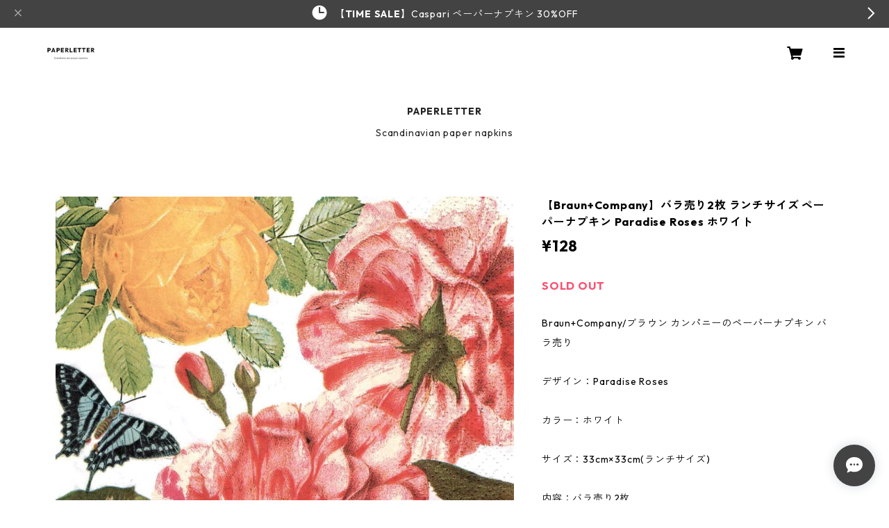

--- FILE ---
content_type: text/html; charset=UTF-8
request_url: https://www.paperletter.net/items/84577478
body_size: 101441
content:
<!doctype html><html cot="" lang="ja"><head>
<link rel="stylesheet" type="text/css" href="https://cf-baseassets.thebase.in/6d028cc3333ac3604f46b2e09c3711b0/asset/shop/BASEshop-c04794395695aab12cc9.css"/><meta name="viewport" content="viewport-fit=cover,width=device-width,initial-scale=1,maximum-scale=1,user-scalable=no"><meta name="format-detection" content="telephone=no"><meta charset="utf-8">
<meta name="copyright" content="BASE">
<title>【Braun+Company】バラ売り2枚 ランチサイズ ペーパーナプキン Paradise Roses ホワイト | 北欧ペーパーナプキンPAPERLETTER（ペーパーレター）</title>
<link rel='icon' type='image/png' href='https://base-ec2.akamaized.net/images/user/base_eraser/120675/favicon/05f12fd9888a287ba4fb8ca00dc7bb30.png' />
<link rel='apple-touch-icon' sizes='180x180' href='https://base-ec2.akamaized.net/images/user/base_eraser/120675/favicon/05f12fd9888a287ba4fb8ca00dc7bb30.png' />
<link rel='apple-touch-icon-precomposed' href='https://base-ec2.akamaized.net/images/user/base_eraser/120675/favicon/05f12fd9888a287ba4fb8ca00dc7bb30.png' />
<link rel='canonical' href='https://www.paperletter.net/items/84577478' />
<meta name="description" content="Braun+Company/ブラウン カンパニーのペーパーナプキン バラ売りデザイン：Paradise Rosesカラー：ホワイトサイズ：33cm×33cm(ランチサイズ)内容：バラ売り2枚素材：ペーパー100%生産国：Made in Germany" />

<meta property="fb:app_id" content="350947278320210" />
<meta property="og:description" content="Braun+Company/ブラウン カンパニーのペーパーナプキン バラ売りデザイン：Paradise Rosesカラー：ホワイトサイズ：33cm×33cm(ランチサイズ)内容：バラ売り2枚素材：ペーパー100%生産国：Made in Germany" />
<meta property="og:title" content="【Braun+Company】バラ売り2枚 ランチサイズ ペーパーナプキン Paradise Roses ホワイト | 北欧ペーパーナプキンPAPERLETTER（ペーパーレター） " />
<meta property="og:image" content="https://baseec-img-mng.akamaized.net/images/item/origin/597920bfcc00ba09b000846445283acb.jpg?imformat=generic&q=90&im=Resize,width=1200,type=normal" />
<meta property="og:url" content="https://www.paperletter.net/items/84577478" />
<meta property="og:site_name" content="北欧ペーパーナプキンPAPERLETTER（ペーパーレター）" />
<meta property="og:type" content="product" />

<meta property="product:price:amount" content="128" />
<meta property="product:price:currency" content="JPY" />
<meta property="product:product_link" content="https://www.paperletter.net/items/84577478" />

<meta name="twitter:card" content="summary_large_image" />
	<meta name="twitter:url" content="https://www.paperletter.net/items/84577478" />
<meta name="twitter:title" content="【Braun+Company】バラ売り2枚 ランチサイズ ペーパーナプキン Paradise Roses ホワイト | 北欧ペーパーナプキンPAPERLETTER（ペーパーレター）" />
<meta name="twitter:description" content="Braun+Company/ブラウン カンパニーのペーパーナプキン バラ売りデザイン：Paradise Rosesカラー：ホワイトサイズ：33cm×33cm(ランチサイズ)内容：バラ売り2枚素材：ペーパー100%生産国：Made in Germany" />
<meta name="twitter:image" content="https://baseec-img-mng.akamaized.net/images/item/origin/597920bfcc00ba09b000846445283acb.jpg?imformat=generic&q=90&im=Resize,width=1200,type=normal" />
<link href="https://www.paperletter.net/blog/feed" rel="alternate" type="application/rss+xml" title="Blog | 北欧ペーパーナプキンPAPERLETTER（ペーパーレター）"><script type="text/javascript">
	var _gaq = _gaq || [];
	var gtag = gtag || function(){};
</script>
			<!-- Matomo Tag Manager -->
<script>
  var _mtm = window._mtm = window._mtm || [];
  _mtm.push({
	'mtm.startTime': (new Date().getTime()),
	'event': 'mtm.Start',
	'env': "production",

	
				'shopId': "paperletter-shopselect-net",

						'itemId': "84577478",
			
  });
  (function() {
    var d=document, g=d.createElement('script'), s=d.getElementsByTagName('script')[0];
    g.async=true; g.src='https://matomo.thebase.com/matomo/js/container_9jiEAfNf.js'; s.parentNode.insertBefore(g,s);
  })();
</script>
<!-- End Matomo Tag Manager -->
	


	<!-- Facebook Pixel Code -->
	<script>
		!function(f,b,e,v,n,t,s){if(f.fbq)return;n=f.fbq=function(){n.callMethod?
			n.callMethod.apply(n,arguments):n.queue.push(arguments)};if(!f._fbq)f._fbq=n;
			n.push=n;n.loaded=!0;n.version='2.0';n.queue=[];t=b.createElement(e);t.async=!0;
			t.src=v;s=b.getElementsByTagName(e)[0];s.parentNode.insertBefore(t,s)}(window,
			document,'script','https://connect.facebook.net/en_US/fbevents.js');

			
		fbq('init', '564643447925355', {}, { agent: 'plthebase' });
		fbq('trackSingle', '564643447925355', 'PageView');

				const viewContentEventId = crypto.randomUUID();
		const viewContentEventIdObj = { eventID: viewContentEventId };
		fbq('trackSingle', '564643447925355', 'ViewContent', {"content_ids":["84577478"],"content_name":"\u3010Braun+Company\u3011\u30d0\u30e9\u58f2\u308a2\u679a \u30e9\u30f3\u30c1\u30b5\u30a4\u30ba \u30da\u30fc\u30d1\u30fc\u30ca\u30d7\u30ad\u30f3 Paradise Roses \u30db\u30ef\u30a4\u30c8","content_type":"product","contents":[{"id":"84577478","quantity":1,"item_price":128}],"currency":"JPY","value":128}, viewContentEventIdObj);
		data = JSON.parse('{"content_ids":["84577478"],"content_name":"\u3010Braun+Company\u3011\u30d0\u30e9\u58f2\u308a2\u679a \u30e9\u30f3\u30c1\u30b5\u30a4\u30ba \u30da\u30fc\u30d1\u30fc\u30ca\u30d7\u30ad\u30f3 Paradise Roses \u30db\u30ef\u30a4\u30c8","content_type":"product","contents":[{"id":"84577478","quantity":1,"item_price":128}],"currency":"JPY","value":128}');
		data.event_name = 'ViewContent';
		data.event_id = viewContentEventId;
				if (data) {
			(function(data) {
				window.addEventListener('load', function() {
					$.ajax({
						type: 'POST',
						url: "https://www.paperletter.net/facebook/conversion/",
						dataType: 'json',
						data: data,
						success: function (data) {},
					})
				})
			})(data)
		}

	</script>
	<!-- End Facebook Pixel Code -->



<script type="application/ld+json">
{"@context":"https:\/\/schema.org\/","@type":"Product","name":"【Braun+Company】バラ売り2枚 ランチサイズ ペーパーナプキン Paradise Roses ホワイト","image":["https:\/\/baseec-img-mng.akamaized.net\/images\/item\/origin\/597920bfcc00ba09b000846445283acb.jpg?imformat=generic&q=90&im=Resize,width=640,height=640,aspect=fill,type=downsize;Crop,width=640,height=640,gravity=Center","https:\/\/baseec-img-mng.akamaized.net\/images\/item\/origin\/b91efa348ea72408d99d698965762151.jpg?imformat=generic&q=90&im=Resize,width=640,height=640,aspect=fill,type=downsize;Crop,width=640,height=640,gravity=Center"],"description":"Braun+Company\/ブラウン カンパニーのペーパーナプキン バラ売り\n\nデザイン：Paradise Roses\n\nカラー：ホワイト\n\nサイズ：33cm×33cm(ランチサイズ)\n\n内容：バラ売り2枚\n\n素材：ペーパー100%\n\n生産国：Made in Germany","offers":{"@type":"Offer","url":"","availability":"https:\/\/schema.org\/SoldOut","priceCurrency":"JPY","price":"128"}}</script>
<style>/*!
 * ress.css • v3.0.0
 * MIT License
 * github.com/filipelinhares/ress
 */html{box-sizing:border-box;-webkit-text-size-adjust:100%;-moz-tab-size:4;-o-tab-size:4;tab-size:4;word-break:normal}*,:after,:before{background-repeat:no-repeat;box-sizing:inherit}:after,:before{text-decoration:inherit;vertical-align:inherit}*{margin:0;padding:0}hr{height:0;overflow:visible}details,main{display:block}summary{display:list-item}small{font-size:80%}[hidden]{display:none}abbr[title]{border-bottom:none;text-decoration:underline;-webkit-text-decoration:underline dotted;text-decoration:underline dotted}a{background-color:transparent}a:active,a:hover{outline-width:0}code,kbd,pre,samp{font-family:monospace,monospace}pre{font-size:1em}b,strong{font-weight:bolder}sub,sup{font-size:75%;line-height:0;position:relative;vertical-align:baseline}sub{bottom:-.25em}sup{top:-.5em}input{border-radius:0}[disabled]{cursor:default}[type=number]::-webkit-inner-spin-button,[type=number]::-webkit-outer-spin-button{height:auto}[type=search]{-webkit-appearance:textfield;outline-offset:-2px}[type=search]::-webkit-search-decoration{-webkit-appearance:none}textarea{overflow:auto;resize:vertical}button,input,optgroup,select,textarea{font:inherit}optgroup{font-weight:700}button{overflow:visible}button,select{text-transform:none}[role=button],[type=button],[type=reset],[type=submit],button{color:inherit;cursor:pointer}[type=button]::-moz-focus-inner,[type=reset]::-moz-focus-inner,[type=submit]::-moz-focus-inner,button::-moz-focus-inner{border-style:none;padding:0}[type=button]::-moz-focus-inner,[type=reset]::-moz-focus-inner,[type=submit]::-moz-focus-inner,button:-moz-focusring{outline:1px dotted ButtonText}[type=reset],[type=submit],button,html [type=button]{-webkit-appearance:button}button,input,select,textarea{background-color:transparent;border-style:none}select{-moz-appearance:none;-webkit-appearance:none}select::-ms-expand{display:none}select::-ms-value{color:currentColor}legend{border:0;color:inherit;display:table;max-width:100%;white-space:normal}::-webkit-file-upload-button{-webkit-appearance:button;color:inherit;font:inherit}img{border-style:none}progress{vertical-align:baseline}@media screen{[hidden~=screen]{display:inherit}[hidden~=screen]:not(:active):not(:focus):not(:target){position:absolute!important;clip:rect(0 0 0 0)!important}}[aria-busy=true]{cursor:progress}[aria-controls]{cursor:pointer}[aria-disabled]{cursor:default}#body,body{-webkit-font-smoothing:antialiased;-webkit-font-feature-settings:"palt" 1;font-feature-settings:"palt" 1;letter-spacing:.05em;line-height:2;overflow-wrap:break-word}.layout-headerTopDrawer--right{display:none}.cot-BASEMenu{display:-webkit-flex;display:flex}.cot-shopLogoImageWrapper{display:contents}.cot-shopLogoText{font-size:40px;font-weight:700;word-break:break-all}.layout-notAvailableShop{display:none}body[data-current-route=category] .layout-notAvailableShop,body[data-current-route=index] .layout-notAvailableShop,body[data-current-route=list] .layout-notAvailableShop,body[data-current-route=search] .layout-notAvailableShop{background-color:#fff;color:#000;display:block;font-size:16px;padding:56px 0;text-align:center}body[data-main-background-type=image][data-aside-background-type=undefined]{--header-top-drawer-background-color:#fff}body[data-main-background-type=image][data-aside-background-type=undefined] .cot-BASEMenu-iconButton,body[data-main-background-type=image][data-aside-background-type=undefined] .cot-spHeaderLogoText,body[data-main-background-type=image][data-aside-background-type=undefined] .layout-headerTopCart,body[data-main-background-type=image][data-aside-background-type=undefined] .layout-headerTopDrawer,body[data-main-background-type=image][data-aside-background-type=undefined] .layout-headerTopSearch{color:#252525}body[data-main-background-type=color][data-aside-background-type=undefined]{--header-top-drawer-background-color:none}body[data-main-background-type=color][data-aside-background-type=undefined][data-main-background-text-color="#fff"] .cot-BASEMenu-iconButton,body[data-main-background-type=color][data-aside-background-type=undefined][data-main-background-text-color="#fff"] .cot-spHeaderLogoText,body[data-main-background-type=color][data-aside-background-type=undefined][data-main-background-text-color="#fff"] .layout-headerTopCart,body[data-main-background-type=color][data-aside-background-type=undefined][data-main-background-text-color="#fff"] .layout-headerTopDrawer,body[data-main-background-type=color][data-aside-background-type=undefined][data-main-background-text-color="#fff"] .layout-headerTopSearch{color:#fff}body[data-main-background-type=color][data-aside-background-type=undefined][data-main-background-text-color="#000"] .cot-BASEMenu-iconButton,body[data-main-background-type=color][data-aside-background-type=undefined][data-main-background-text-color="#000"] .cot-spHeaderLogoText,body[data-main-background-type=color][data-aside-background-type=undefined][data-main-background-text-color="#000"] .layout-headerTopCart,body[data-main-background-type=color][data-aside-background-type=undefined][data-main-background-text-color="#000"] .layout-headerTopDrawer,body[data-main-background-type=color][data-aside-background-type=undefined][data-main-background-text-color="#000"] .layout-headerTopSearch{color:#000}.cot-BASEMenu-iconButton,.cot-spHeaderLogoText,.layout-headerTopCart,.layout-headerTopDrawer,.layout-headerTopSearch{color:var(--background-text-color)}.cot-BASEMenu-iconButton,.layout-headerTopCart,.layout-headerTopDrawer,.layout-headerTopSearch{background-color:var(--header-top-drawer-background-color)}@media (min-width:768px){.cot-BASEMenu-iconButton+.cot-BASEMenu-iconButton{margin-left:12px}body[data-main-background-type=image] .layout-headerTopDrawer{height:56px;margin-left:12px;width:56px}.layout-headerMobile{display:none}.layout-headerDesktop{-webkit-align-items:center;align-items:center;display:-webkit-flex;display:flex;-webkit-justify-content:space-between;justify-content:space-between;z-index:5000000}.layout-headerTopShopName{display:none}.layout-headerTopBlock-baseMenu{margin-left:auto;position:relative}.msg_messenger{z-index:6000000!important}.layout-footerContainer{margin-top:32px;padding:16px 0;width:100%}.layout-footerBlock{-webkit-justify-content:space-between;justify-content:space-between}.layout-footerBlock,.layout-footerNav{-webkit-align-items:center;align-items:center;display:-webkit-flex;display:flex}.layout-footerNav{-webkit-justify-content:center;justify-content:center}.layout-footerNav li{font-size:12px;list-style:none;margin:16px}.layout-footerNav a{color:var(--text-color);text-decoration:none}.layout-footerNav a:hover{opacity:.6}.layout-pinnedBlog{margin-bottom:32px}body[data-main-background-repeat=true]{background-repeat:repeat}body[data-main-background-repeat=true]:before{content:none}body[data-main-background-repeat=false]{background-attachment:fixed;background-position-x:100%;background-position-y:center;background-repeat:no-repeat;background-size:cover}body[data-main-background-repeat=false]:before{content:none}}@media (max-width:767px){body[data-current-route=item] #x_startMessenger{display:none!important}body[data-main-background-repeat=true]{background-repeat:repeat;background-size:60%}body[data-main-background-repeat=true]:before{content:none}body[data-aside-background-type=image] .layout-headerMobile,body[data-main-background-type=image][data-aside-background-type=undefined] .layout-headerMobile{overflow:hidden}body[data-aside-background-type=image] .layout-headerMobile:after,body[data-main-background-type=image][data-aside-background-type=undefined] .layout-headerMobile:after{background-image:var(--bg-image,none);content:"";height:100vh;left:0;opacity:0;position:absolute;top:0;transition:opacity 175ms ease-in-out;width:100vw;z-index:-1}body[data-is-scrolling=false][data-aside-background-type=image] .layout-headerMobile:after,body[data-is-scrolling=false][data-main-background-type=image][data-aside-background-type=undefined] .layout-headerMobile:after{opacity:0}body[data-is-scrolling=true][data-aside-background-type=image] .layout-headerMobile:after,body[data-is-scrolling=true][data-main-background-type=image][data-aside-background-type=undefined] .layout-headerMobile:after{opacity:1}body[data-aside-background-type=image][data-aside-background-repeat=false] .layout-headerMobile:after,body[data-main-background-type=image][data-main-background-repeat=false][data-aside-background-type=undefined] .layout-headerMobile:after{background-position:top;background-position-x:100%;background-position-y:center;background-repeat:no-repeat;background-size:cover}body[data-aside-background-type=image][data-aside-background-repeat=true] .layout-headerMobile:after,body[data-main-background-type=image][data-main-background-repeat=true][data-aside-background-type=undefined] .layout-headerMobile:after{background-repeat:repeat;background-size:60%}body[data-main-background-repeat=false]{background:none}body[data-main-background-repeat=false]:before{background-position:top;background-size:cover;content:"";display:block;height:100vh;left:0;position:fixed;top:0;-webkit-transform:translateZ(0);width:100vw;z-index:-1}.cot-BASEMenu-iconButton,.layout-headerTopCart,.layout-headerTopDrawer,.layout-headerTopSearch{height:36px;width:36px}.layout-headerTopDrawer-left{margin-left:12px}.layout-headerDesktop{display:none}.layout-headerMobile{background-color:hsla(0,0%,100%,0);display:-ms-grid;display:grid;left:0;position:-webkit-sticky;position:sticky;right:0;top:0;z-index:5000000;-ms-grid-columns:48px 48px 1fr 48px 48px;-webkit-align-content:center;align-content:center;-webkit-align-items:center;align-items:center;grid-template-columns:48px 48px 1fr 48px 48px;height:48px}.layout-headerMobile .layout-shopLogo-mobile{display:none}.msg_messenger{z-index:6000000!important}.layout-headerTopDrawer{-ms-grid-column:1;-ms-grid-column-span:1;grid-column:1/2}.layout-headerTopDrawer,.layout-headerTopShopName{-webkit-align-items:center;align-items:center;display:-webkit-flex;display:flex;-webkit-justify-content:center;justify-content:center}.layout-headerTopShopName{-ms-grid-column:3;-ms-grid-column-span:1;font-size:14px;font-weight:700;grid-column:3/4;letter-spacing:1.5px;text-align:center}.layout-headerTopShopName .cot-spHeaderLogoText{display:-webkit-box;-webkit-box-orient:vertical;-webkit-line-clamp:1;line-height:1.2;overflow:hidden;word-break:break-all}.layout-headerTopShopName .cot-spHeaderLogoImageWrapper{box-sizing:border-box;display:block;height:48px;padding:8px}.layout-headerTopShopName .cot-spHeaderLogoImage{height:100%;-o-object-fit:contain;object-fit:contain;width:100%}.layout-headerTopSearch{-ms-grid-column:4;-ms-grid-column-span:1;border:none;grid-column:4/5;outline:none}.layout-headerTopCart,.layout-headerTopSearch{-webkit-align-items:center;align-items:center;display:-webkit-flex;display:flex;-webkit-justify-content:center;justify-content:center}.layout-headerTopCart{-ms-grid-column:5;-ms-grid-column-span:1;grid-column:5/6;text-align:center;text-decoration:none}.layout-headerTopIcon{font-size:18px}.layout-footerContainer{margin-top:32px;padding:24px 0;width:100%}.layout-footerBlock{-webkit-align-items:center;align-items:center;display:-webkit-flex;display:flex;-webkit-justify-content:space-between;justify-content:space-between}.layout-footerNav{display:none}.layout-pinnedBlog{margin-bottom:24px}}.layout-headerTopBlock{-webkit-align-items:flex-start;align-items:flex-start;display:-webkit-flex;display:flex;padding:8px}.layout-headerTopBlockItem{margin:0 8px 0 0}.layout-iconBtn{background:none;border:1px solid #c2c8d2;border-radius:8px;cursor:pointer;display:inline-block;height:44px;outline:none;width:44px}.layout-iconBtn__icon{font-family:bbqicon,Helvetica,Hiragino Kaku Gothic ProN,"\30D2\30E9\30AE\30CE\89D2\30B4 Pro W3",Hiragino Sans,Meiryo,Arial,sans-serif;speak:none;color:#384359;display:block;font-size:20px;font-variant:normal;line-height:1;text-transform:none}.layout-select{background-color:#fff;border:1px solid #c2c8d2;border-radius:8px;box-sizing:border-box;display:inline-block;position:relative;width:100%;z-index:0}.layout-select.is_disabled,.layout-select.is_disabled+.layout-select__icon{color:#c2c8d2}.layout-select.is_error{background:#fcdcdc;border-color:#f87e7e;color:#f87e7e}.layout-select.is_error+.layout-select__icon{color:#f87e7e}.layout-select__trigger{-webkit-appearance:none;appearance:none;background:none;border:none;box-sizing:border-box;cursor:pointer;font-size:1.4rem;height:44px;outline:none;padding:0 40px 0 12px;position:relative;z-index:1}.layout-select__trigger:disabled{color:#c2c8d2;cursor:not-allowed}.layout-select__icon{font-size:1.4rem;height:44px;line-height:44px!important;position:absolute;right:0;text-align:center;top:0;width:44px;z-index:-1}.layout-pinnedBlog{color:var(--text-color);font-size:14px}.layout-pinnedBlogAnchor{color:var(--text-color);text-decoration:none}.layout-pinnedBlogAnchor:hover{color:var(--text-color)}.layout-pinnedBlogIcon{margin-right:8px}.layout-credit,.layout-powered{color:var(--text-color);font-size:12px;margin-bottom:8px;text-align:center}.layout-powered{--text-color:#a0a7b4}.layout-powered>a{text-decoration:none}.layout-powered>a,.layout-powered>a:hover{color:var(--text-color)}.layout-poweredIcon{height:auto;width:44px}.cot-breadcrumbs .breadcrumb{display:-webkit-flex;display:flex;-webkit-flex-wrap:nowrap;flex-wrap:nowrap;line-height:20px;list-style:none}.cot-breadcrumbs .breadcrumbLI{color:var(--text-color);display:-webkit-flex;display:flex;font-size:14px;margin-right:8px}.cot-breadcrumbs .breadcrumbLI:not(:last-child):after{content:">";margin-left:4px}.cot-breadcrumbs .breadcrumbLI a{color:var(--text-color);display:-webkit-box;text-decoration:none;-webkit-box-orient:vertical;-webkit-line-clamp:1;height:20px;overflow:hidden;word-break:break-all}.cot-breadcrumbs .breadcrumbLI a:hover{color:var(--text-color);opacity:.5}.cot-breadcrumbs .breadcrumbLI .breadcrumbCurrent{color:var(--text-color);display:-webkit-box;text-decoration:none;-webkit-box-orient:vertical;-webkit-line-clamp:1;font-weight:700;height:20px;line-height:20px;overflow:hidden;word-break:break-all}[data-aside-background-type=image] .layout-drawer{--border:1px solid rgba(37,37,37,.2)}[data-aside-background-type=image] .layout-drawerContent{background-color:#fff;color:#252525}[data-aside-background-type=image] .layout-drawerContent .cot-navigation-categoryLink,[data-aside-background-type=image] .layout-drawerContent .cot-navigation-categoryLink:before,[data-aside-background-type=image] .layout-drawerContent .cot-navigation-categoryTitle,[data-aside-background-type=image] .layout-drawerContent .cot-navigation-itemLink,[data-aside-background-type=image] .layout-drawerContent .cot-navigation-membershipLink,[data-aside-background-type=image] .layout-drawerContent .cot-navigation-membershipTitle,[data-aside-background-type=image] .layout-drawerContent .cot-searchBox-button,[data-aside-background-type=image] .layout-drawerContent .layout-drawerLink{color:#252525}[data-aside-background-type=image] .layout-drawerContent .cot-searchBox-input{border:1px solid #252525;color:#252525}[data-aside-background-type=image] .layout-drawerContent .cot-searchBox-input::-webkit-input-placeholder,[data-aside-background-type=image] .layout-drawerContent .cot-searchBox-input::-webkit-input-placeholder-shown{color:rgba(37,37,37,.7)}[data-aside-background-type=image] .layout-drawerContent .cot-searchBox-input:-ms-input-placeholder,[data-aside-background-type=image] .layout-drawerContent .cot-searchBox-input:-ms-input-placeholder-shown{color:rgba(37,37,37,.7)}[data-aside-background-type=image] .layout-drawerContent .cot-searchBox-input::-ms-input-placeholder,[data-aside-background-type=image] .layout-drawerContent .cot-searchBox-input::-ms-input-placeholder-shown{color:rgba(37,37,37,.7)}[data-aside-background-type=image] .layout-drawerContent .cot-searchBox-input::placeholder,[data-aside-background-type=image] .layout-drawerContent .cot-searchBox-input::placeholder-shown{color:rgba(37,37,37,.7)}[data-aside-background-type=image] .layout-drawerContent .cot-i18nSelect>div>.currency,[data-aside-background-type=image] .layout-drawerContent .cot-i18nSelect>div>.lang{background:none;border:1px solid #252525}[data-aside-background-type=image] .layout-drawerContent .cot-i18nSelect>div>.currency .x_i18nSelectBox,[data-aside-background-type=image] .layout-drawerContent .cot-i18nSelect>div>.currency:before,[data-aside-background-type=image] .layout-drawerContent .cot-i18nSelect>div>.lang .x_i18nSelectBox,[data-aside-background-type=image] .layout-drawerContent .cot-i18nSelect>div>.lang:before{color:#252525}[data-aside-background-type=color] .layout-drawer{--border:1px solid rgba(var(--complementary-color-rgb),0.2)}[data-aside-background-type=color] .layout-drawerContent{background-color:#fff;color:var(--complementary-color)}[data-aside-background-type=color] .layout-drawerContent .cot-navigation-categoryLink,[data-aside-background-type=color] .layout-drawerContent .cot-navigation-categoryLink:before,[data-aside-background-type=color] .layout-drawerContent .cot-navigation-categoryTitle,[data-aside-background-type=color] .layout-drawerContent .cot-navigation-itemLink,[data-aside-background-type=color] .layout-drawerContent .cot-navigation-membershipLink,[data-aside-background-type=color] .layout-drawerContent .cot-navigation-membershipTitle,[data-aside-background-type=color] .layout-drawerContent .cot-searchBox-button,[data-aside-background-type=color] .layout-drawerContent .layout-drawerLink{color:var(--complementary-color)}[data-aside-background-type=color] .layout-drawerContent .cot-searchBox-input{border:1px solid var(--complementary-color);color:var(--complementary-color)}[data-aside-background-type=color] .layout-drawerContent .cot-searchBox-input::-webkit-input-placeholder,[data-aside-background-type=color] .layout-drawerContent .cot-searchBox-input::-webkit-input-placeholder-shown{color:rgba(var(--complementary-color-rgb),.7)}[data-aside-background-type=color] .layout-drawerContent .cot-searchBox-input:-ms-input-placeholder,[data-aside-background-type=color] .layout-drawerContent .cot-searchBox-input:-ms-input-placeholder-shown{color:rgba(var(--complementary-color-rgb),.7)}[data-aside-background-type=color] .layout-drawerContent .cot-searchBox-input::-ms-input-placeholder,[data-aside-background-type=color] .layout-drawerContent .cot-searchBox-input::-ms-input-placeholder-shown{color:rgba(var(--complementary-color-rgb),.7)}[data-aside-background-type=color] .layout-drawerContent .cot-searchBox-input::placeholder,[data-aside-background-type=color] .layout-drawerContent .cot-searchBox-input::placeholder-shown{color:rgba(var(--complementary-color-rgb),.7)}[data-aside-background-type=color] .layout-drawerContent .cot-i18nSelect>div>.currency,[data-aside-background-type=color] .layout-drawerContent .cot-i18nSelect>div>.lang{background:none;border:1px solid var(--complementary-color)}[data-aside-background-type=color] .layout-drawerContent .cot-i18nSelect>div>.currency .x_i18nSelectBox,[data-aside-background-type=color] .layout-drawerContent .cot-i18nSelect>div>.currency:before,[data-aside-background-type=color] .layout-drawerContent .cot-i18nSelect>div>.lang .x_i18nSelectBox,[data-aside-background-type=color] .layout-drawerContent .cot-i18nSelect>div>.lang:before{color:var(--complementary-color)}[data-aside-background-type=undefined][data-main-background-type=image] .layout-drawer{--border:1px solid rgba(37,37,37,.2)}[data-aside-background-type=undefined][data-main-background-type=image] .layout-drawerContent{background-color:#fff;color:#252525}[data-aside-background-type=undefined][data-main-background-type=image] .layout-drawerContent .cot-navigation-categoryLink,[data-aside-background-type=undefined][data-main-background-type=image] .layout-drawerContent .cot-navigation-categoryLink:before,[data-aside-background-type=undefined][data-main-background-type=image] .layout-drawerContent .cot-navigation-categoryTitle,[data-aside-background-type=undefined][data-main-background-type=image] .layout-drawerContent .cot-navigation-itemLink,[data-aside-background-type=undefined][data-main-background-type=image] .layout-drawerContent .cot-navigation-membershipLink,[data-aside-background-type=undefined][data-main-background-type=image] .layout-drawerContent .cot-navigation-membershipTitle,[data-aside-background-type=undefined][data-main-background-type=image] .layout-drawerContent .cot-searchBox-button,[data-aside-background-type=undefined][data-main-background-type=image] .layout-drawerContent .layout-drawerLink{color:#252525}[data-aside-background-type=undefined][data-main-background-type=image] .layout-drawerContent .cot-searchBox-input{border:1px solid #252525;color:#252525}[data-aside-background-type=undefined][data-main-background-type=image] .layout-drawerContent .cot-searchBox-input::-webkit-input-placeholder,[data-aside-background-type=undefined][data-main-background-type=image] .layout-drawerContent .cot-searchBox-input::-webkit-input-placeholder-shown{color:rgba(37,37,37,.7)}[data-aside-background-type=undefined][data-main-background-type=image] .layout-drawerContent .cot-searchBox-input:-ms-input-placeholder,[data-aside-background-type=undefined][data-main-background-type=image] .layout-drawerContent .cot-searchBox-input:-ms-input-placeholder-shown{color:rgba(37,37,37,.7)}[data-aside-background-type=undefined][data-main-background-type=image] .layout-drawerContent .cot-searchBox-input::-ms-input-placeholder,[data-aside-background-type=undefined][data-main-background-type=image] .layout-drawerContent .cot-searchBox-input::-ms-input-placeholder-shown{color:rgba(37,37,37,.7)}[data-aside-background-type=undefined][data-main-background-type=image] .layout-drawerContent .cot-searchBox-input::placeholder,[data-aside-background-type=undefined][data-main-background-type=image] .layout-drawerContent .cot-searchBox-input::placeholder-shown{color:rgba(37,37,37,.7)}[data-aside-background-type=undefined][data-main-background-type=image] .layout-drawerContent .cot-i18nSelect>div>.currency,[data-aside-background-type=undefined][data-main-background-type=image] .layout-drawerContent .cot-i18nSelect>div>.lang{background:none;border:1px solid #252525}[data-aside-background-type=undefined][data-main-background-type=image] .layout-drawerContent .cot-i18nSelect>div>.currency .x_i18nSelectBox,[data-aside-background-type=undefined][data-main-background-type=image] .layout-drawerContent .cot-i18nSelect>div>.currency:before,[data-aside-background-type=undefined][data-main-background-type=image] .layout-drawerContent .cot-i18nSelect>div>.lang .x_i18nSelectBox,[data-aside-background-type=undefined][data-main-background-type=image] .layout-drawerContent .cot-i18nSelect>div>.lang:before{color:#252525}[data-aside-background-type=undefined][data-main-background-type=color] .layout-drawer{--border:1px solid rgba(var(--complementary-color-rgb),0.2)}[data-aside-background-type=undefined][data-main-background-type=color] .layout-drawerContent{background-color:#fff;color:var(--complementary-color)}[data-aside-background-type=undefined][data-main-background-type=color] .layout-drawerContent .cot-navigation-categoryLink,[data-aside-background-type=undefined][data-main-background-type=color] .layout-drawerContent .cot-navigation-categoryLink:before,[data-aside-background-type=undefined][data-main-background-type=color] .layout-drawerContent .cot-navigation-categoryTitle,[data-aside-background-type=undefined][data-main-background-type=color] .layout-drawerContent .cot-navigation-itemLink,[data-aside-background-type=undefined][data-main-background-type=color] .layout-drawerContent .cot-navigation-membershipLink,[data-aside-background-type=undefined][data-main-background-type=color] .layout-drawerContent .cot-navigation-membershipTitle,[data-aside-background-type=undefined][data-main-background-type=color] .layout-drawerContent .cot-searchBox-button,[data-aside-background-type=undefined][data-main-background-type=color] .layout-drawerContent .layout-drawerLink{color:var(--complementary-color)}[data-aside-background-type=undefined][data-main-background-type=color] .layout-drawerContent .cot-searchBox-input{border:1px solid var(--complementary-color);color:var(--complementary-color)}[data-aside-background-type=undefined][data-main-background-type=color] .layout-drawerContent .cot-searchBox-input::-webkit-input-placeholder,[data-aside-background-type=undefined][data-main-background-type=color] .layout-drawerContent .cot-searchBox-input::-webkit-input-placeholder-shown{color:rgba(var(--complementary-color-rgb),.7)}[data-aside-background-type=undefined][data-main-background-type=color] .layout-drawerContent .cot-searchBox-input:-ms-input-placeholder,[data-aside-background-type=undefined][data-main-background-type=color] .layout-drawerContent .cot-searchBox-input:-ms-input-placeholder-shown{color:rgba(var(--complementary-color-rgb),.7)}[data-aside-background-type=undefined][data-main-background-type=color] .layout-drawerContent .cot-searchBox-input::-ms-input-placeholder,[data-aside-background-type=undefined][data-main-background-type=color] .layout-drawerContent .cot-searchBox-input::-ms-input-placeholder-shown{color:rgba(var(--complementary-color-rgb),.7)}[data-aside-background-type=undefined][data-main-background-type=color] .layout-drawerContent .cot-searchBox-input::placeholder,[data-aside-background-type=undefined][data-main-background-type=color] .layout-drawerContent .cot-searchBox-input::placeholder-shown{color:rgba(var(--complementary-color-rgb),.7)}[data-aside-background-type=undefined][data-main-background-type=color] .layout-drawerContent .cot-i18nSelect>div>.currency,[data-aside-background-type=undefined][data-main-background-type=color] .layout-drawerContent .cot-i18nSelect>div>.lang{background:none;border:1px solid var(--complementary-color)}[data-aside-background-type=undefined][data-main-background-type=color] .layout-drawerContent .cot-i18nSelect>div>.currency .x_i18nSelectBox,[data-aside-background-type=undefined][data-main-background-type=color] .layout-drawerContent .cot-i18nSelect>div>.currency:before,[data-aside-background-type=undefined][data-main-background-type=color] .layout-drawerContent .cot-i18nSelect>div>.lang .x_i18nSelectBox,[data-aside-background-type=undefined][data-main-background-type=color] .layout-drawerContent .cot-i18nSelect>div>.lang:before{color:var(--complementary-color)}.cot-i18nSelect>div>.currency,.cot-i18nSelect>div>.lang{background-color:#fff}@media (min-width:768px){.layout-headerTopDrawer-right{cursor:pointer;display:none}.layout-drawer{display:none}}@media (max-width:767px){.layout-headerTopDrawer-right{display:none}.layout-drawer,.layout-searchModal{--gray:#a0a7b4;--border:1px solid #f0f1f4}.layout-drawer .cot-searchBox-input,.layout-searchModal .cot-searchBox-input{border-radius:6px;font-size:var(--font-size);height:52px;width:100%}.layout-drawer .cot-searchBox-input:-ms-input-placeholder,.layout-searchModal .cot-searchBox-input:-ms-input-placeholder{color:var(--gray)}.layout-drawer .cot-searchBox-input:placeholder-shown,.layout-searchModal .cot-searchBox-input:placeholder-shown{color:var(--gray)}.layout-drawer .cot-searchBox-button,.layout-searchModal .cot-searchBox-button{font-size:var(--font-size);height:52px;right:0;top:0;width:48px}.layout-drawer{--font-size:max(16px,min(4vw,18px));background-color:rgba(0,0,0,.5);bottom:0;left:0;opacity:0;position:fixed;right:0;top:0;-webkit-transform:translate3d(-100%,0,0);transform:translate3d(-100%,0,0);transition:opacity 1s,z-index 1s,-webkit-transform .3s;transition:transform .3s,opacity 1s,z-index 1s;transition:transform .3s,opacity 1s,z-index 1s,-webkit-transform .3s;width:100%;z-index:7000000}.layout-drawer[aria-hidden=false]{opacity:1;-webkit-transform:translateZ(0);transform:translateZ(0);transition:opacity .3s,-webkit-transform .3s;transition:transform .3s,opacity .3s;transition:transform .3s,opacity .3s,-webkit-transform .3s}.layout-drawerContent{background:#fff;bottom:0;left:0;-webkit-overflow-scrolling:touch;overflow-y:scroll;padding:0 20px 144px;position:absolute;right:56px;top:0}.layout-drawerContent .cot-shopLogo{padding:24px 0}.layout-drawerContent .cot-shopLogoText{font-size:20px;letter-spacing:2px;line-height:1.3;text-align:center}.layout-drawerContent .cot-shopLogoImage{max-height:80px;min-height:32px;-o-object-fit:contain;object-fit:contain;width:100%}.layout-drawerContent .cot-searchBox{padding:16px 0}.layout-drawerContent .cot-searchBox-button{top:16px}.layout-drawerCloseIcon{color:#fff;font-size:20px;left:18px;position:absolute;top:18px}.layout-drawerClose{bottom:0;position:absolute;right:0;text-align:center;top:0;width:56px}.cot-navigation,.cot-navigation-categoryList,.cot-navigation-membershipLinks{list-style:none;word-break:break-all}.cot-navigation-categoryListItem,.cot-navigation-item,.cot-navigation-membershipLinkItem{border-top:var(--border)}.cot-navigation-categoryListItem[aria-hidden=true],.cot-navigation-item[aria-hidden=true],.cot-navigation-membershipLinkItem[aria-hidden=true]{border-top:none}.cot-navigation-categoryLink,.cot-navigation-itemLink,.cot-navigation-membershipLink{color:#000;text-decoration:none}.cot-navigation-categoryTitle,.cot-navigation-itemLink,.cot-navigation-membershipTitle{display:block;font-size:var(--font-size);font-weight:700;letter-spacing:0;padding:14px 0;text-decoration:none}[aria-expanded=false] .cot-navigation-categoryList{display:none}.cot-navigation-categoryLink{padding:12px 0}.cot-navigation-categoryListItem[data-category-type=large],.cot-navigation-membershipLinkItem{font-size:14px;font-weight:400;line-height:1.6}.cot-navigation-categoryListItem[data-category-type=medium]{font-size:14px;font-weight:400;line-height:1.6;margin-left:8px;padding-left:8px}.cot-navigation-categoryListItem[data-category-type=small]{font-size:12px;font-weight:400;line-height:1.6;margin-left:16px;padding-left:8px}.cot-navigation-categoryListItem[data-category-type=small]:not(:last-child):not(:first-child){border:none}.cot-navigation-categoryListItem[data-category-type=small]:last-child{border-top:none}.cot-navigation-categoryListItem[data-category-type=large][aria-expanded] .cot-navigation-categoryLink:before,.cot-navigation-categoryListItem[data-category-type=medium][aria-expanded] .cot-navigation-categoryLink:before{font-family:shopicon;position:relative;speak:none;display:block;font-size:14px;font-variant:normal;left:calc(100% + 28px);pointer-events:none;position:absolute;text-transform:none;top:calc(50% - 11px)}.cot-navigation-categoryListItem[data-category-type=large][aria-expanded=false]>.cot-navigation-categoryLink:before,.cot-navigation-categoryListItem[data-category-type=medium][aria-expanded=false]>.cot-navigation-categoryLink:before{content:"\e905"}.cot-navigation-categoryListItem[data-category-type=large][aria-expanded=true]>.cot-navigation-categoryLink:before,.cot-navigation-categoryListItem[data-category-type=medium][aria-expanded=true]>.cot-navigation-categoryLink:before{content:"\e908"}.cot-navigation-categoryLink{display:inline-block;position:relative;width:calc(100% - 54px)}.cot-navigation-membershipLink{display:-webkit-box;margin:12px 0;overflow:hidden;-webkit-box-orient:vertical;-webkit-line-clamp:2}.layout-drawerLinks{list-style:none;padding:16px 0}.layout-drawerLink{color:#252525;display:inline-block;font-size:12px;margin-bottom:16px;text-decoration:none}.layout-searchModalContent{--font-size:max(14px,min(3.5vw,16px));padding:40px 16px}.layout-searchModalContent .layout-searchModalContentBox{margin-bottom:40px}.layout-searchModalContent .layout-searchModalContentTitle{font-size:var(--font-size);margin-bottom:20px;text-align:center}.layout-searchModalContent .searchInfo{margin-bottom:16px}.layout-searchModalContent .breadcrumb{display:-webkit-flex;display:flex;-webkit-flex-wrap:wrap;flex-wrap:wrap;list-style:none}.layout-searchModalContent .breadcrumbLI{color:var(--text-color);font-size:var(--font-size);margin-right:8px}.layout-searchModalContent .breadcrumbLI a{color:var(--text-color);text-decoration:none}.layout-searchModalContent .breadcrumbLI a:hover{color:var(--text-color);opacity:.5}.layout-searchModalContent .breadcrumbLI a:after{content:">";margin-left:4px}}.cot-informationBanner{background-color:var(--information-banner-backgroundColor);display:-webkit-flex;display:flex;-webkit-justify-content:space-between;justify-content:space-between;min-height:24px;padding:8px}.cot-informationBanner[aria-hidden=true]{display:none}.cot-informationBanner .cot-informationBannerClose{font-size:10px;margin-right:8px;opacity:.5;padding:0 5px}.cot-informationBanner .cot-informationBannerClose[data-color-mode=light]{color:#fff}.cot-informationBanner .cot-informationBannerClose[data-color-mode=dark]{color:#434343}.cot-informationBanner .cot-informationBannerContainer{-webkit-align-items:center;align-items:center;display:-webkit-flex;display:flex;font-size:14px;font-weight:400;-webkit-justify-content:center;justify-content:center}.cot-informationBanner .cot-informationBannerArrow{color:var(--information-banner-textColor);font-size:20px;line-height:normal;margin-left:8px;padding:0;visibility:hidden}.cot-informationBanner .cot-informationBannerArrow[aria-hidden=false]{visibility:visible}.cot-informationBanner .cot-informationBannerIcon{color:var(--information-banner-iconColor);line-height:normal;margin-right:8px;min-width:27px;text-align:center}.cot-informationBanner .cot-informationBannerText{color:var(--information-banner-textColor);line-height:130%;overflow-wrap:break-word;text-align:center;word-break:break-all}.cot-informationBanner .cot-informationBannerText[data-hidden-icon=false]{text-align:left}@media (min-width:768px){.cot-informationBanner{padding:8px 16px}}a.cot-informationBanner{color:inherit;text-decoration:none}.cot-informationBannerIcon .cot-icon[data-type=cross]:before{content:"\e902"}.cot-informationBannerIcon .cot-icon[data-type=angle_right_infobanner]:before{content:"\e93b"}.cot-informationBannerIcon .cot-icon[data-type=megaphone]:before{content:"\e936"}.cot-informationBannerIcon .cot-icon[data-type=shipping]:before{content:"\e91d"}.cot-informationBannerIcon .cot-icon[data-type=bell]:before{content:"\e934"}.cot-informationBannerIcon .cot-icon[data-type=calendar]:before{content:"\e909"}.cot-informationBannerIcon .cot-icon[data-type=app-giftKit]:before{content:"\e933"}.cot-informationBannerIcon .cot-icon[data-type=crown]:before{content:"\e932"}.cot-informationBannerIcon .cot-icon[data-type=cart]:before{content:"\e900"}.cot-informationBannerIcon .cot-icon[data-type=shopbag]:before{content:"\e931"}.cot-informationBannerIcon .cot-icon[data-type=new]:before{content:"\e93a"}.cot-informationBannerIcon .cot-icon[data-type=sale]:before{content:"\e939"}.cot-informationBannerIcon .cot-icon[data-type=free]:before{content:"\e937"}.cot-informationBannerIcon .cot-icon[data-type=shop]:before{content:"\e930"}.cot-informationBannerIcon .cot-icon[data-type=app-coupon]:before{content:"\e92f"}.cot-informationBannerIcon .cot-icon[data-type=app-deliveryDate]:before{content:"\e92e"}.cot-informationBannerIcon .cot-icon[data-type=payment]:before{content:"\e918"}.cot-informationBannerIcon .cot-icon[data-type=app-lottery]:before{content:"\e92d"}.cot-informationBannerIcon .cot-icon[data-type=checkbox]:before{content:"\e92a"}.cot-informationBannerIcon .cot-icon[data-type=information]:before{content:"\e919"}.cot-informationBannerIcon .cot-icon[data-type=question]:before{content:"\e91c"}.cot-informationBannerIcon .cot-icon[data-type=attentionTriangle]:before{content:"\e903"}body[data-current-route=blog] .main #about{color:#000;--gray:#333;--light-gray:#a0a9b5;--border:#f0f1f4}body[data-current-route=blog] .main #about.blogListMain:before{border-bottom:1px solid var(--border);color:var(--gray);content:"BLOG";display:block;font-size:16px;font-weight:700;margin-bottom:max(10px,min(2.5vw,16px));padding-bottom:20px;width:100%}body[data-current-route=blog] .main #about.blogListMain .blog_inner{display:-ms-grid;display:grid;padding:16px 0;-ms-grid-rows:auto auto auto auto;border-bottom:1px solid var(--border);grid-template-rows:auto auto auto auto}body[data-current-route=blog] .main #about.blogDetail .blog_inner{border:none;padding:0}body[data-current-route=blog] .main #about .blog_head_image{height:0;overflow:hidden;padding-bottom:55.56%;position:relative}body[data-current-route=blog] .main #about .blog_head_image img{height:100%;left:50%;-o-object-fit:cover;object-fit:cover;position:absolute;top:50%;-webkit-transform:translate(-50%,-50%);transform:translate(-50%,-50%);width:100%}body[data-current-route=blog] .main #about.blogListMain .blog_title{-ms-grid-row:2;grid-row:2;margin:12px 0}body[data-current-route=blog] .main #about.blogListMain .blog_title>h2{display:-webkit-box;line-height:1;-webkit-box-orient:vertical;-webkit-line-clamp:1;overflow:hidden}body[data-current-route=blog] .main #about.blogListMain .blog_title>h2>a{color:var(--gray);display:block;font-size:14px;text-decoration:none}body[data-current-route=blog] .main #about.blogListMain .blog_title>h2>a:hover{opacity:.5}body[data-current-route=blog] .main #about.blogDetail .blog_title{border-bottom:1px solid var(--border);-ms-grid-row:2;grid-row:2;margin:0 0 12px;padding-bottom:20px}body[data-current-route=blog] .main #about.blogDetail .blog_title>h2{line-height:1.1;overflow:hidden}body[data-current-route=blog] .main #about.blogDetail .blog_title>h2>a{color:var(--gray);font-size:14px;text-decoration:none}body[data-current-route=blog] .main #about.blogDetail .blog_title>h2>a:hover{opacity:.5}body[data-current-route=blog] .main #about .blog_inner[data-pinned] .blog_title{position:relative}body[data-current-route=blog] .main #about .blog_inner[data-pinned] .blog_title>h2{width:calc(100% - 20px)}body[data-current-route=blog] .main #about .blog_inner[data-pinned] .blog_title:after{bottom:0;content:"\e929";font-family:shopicon!important;-webkit-font-feature-settings:normal;font-feature-settings:normal;font-size:14px;font-style:normal;font-variant:normal;font-weight:400;line-height:1;position:absolute;right:0;speak:none;text-transform:none}body[data-current-route=blog] .main #about .blog_publish{-ms-grid-row:3;grid-row:3;margin:0 0 16px}body[data-current-route=blog] .main #about .blog_publish>.publish_date{color:var(--light-gray);font-size:14px}body[data-current-route=blog] .main #about .blog_contents{-ms-grid-row:4;grid-row:4;height:auto}body[data-current-route=blog] .main #about .blog_body{color:#333;font-size:14px;margin-bottom:16px;word-break:break-all!important}body[data-current-route=blog] .main #about.blogListMain .blog_body{display:-webkit-box;-webkit-box-orient:vertical;-webkit-line-clamp:2;overflow:hidden}body[data-current-route=blog] .main #about .blog_inner .blog_contents .read_more{padding:0;position:relative;text-align:right}body[data-current-route=blog] .main #about .blog_inner .blog_contents .read_more>a{color:var(--light-gray);font-size:12px;font-weight:400;right:0;text-decoration:none}body[data-current-route=blog] .main #about .blog_inner .blog_contents .read_more>a:hover{opacity:.5}body[data-current-route=blog] .main #about .social>ul{list-style:none}@media (min-width:768px){body[data-current-route=blog] .main #about.blogListMain{display:-ms-grid;display:grid;-ms-grid-columns:(1fr)[3];gap:24px;grid-template-columns:repeat(3,1fr)}body[data-current-route=blog] .main #about.blogListMain .blog_inner{padding:0}body[data-current-route=blog] .main #about.blogListMain:before{-ms-grid-column:1;-ms-grid-column-span:3;grid-column:1/4}body[data-current-route=blog] .main #about.blogListMain .paginate-wrp{margin:0;-ms-grid-column-align:center;-ms-grid-column:1;justify-self:center;-ms-grid-column-span:3;grid-column:1/4}}@media (max-width:767px){body[data-current-route=blog] .main #about.blogListMain .paginate-wrp{margin-top:24px}body[data-current-route=blog] .main #about.blogListMain .paginate-wrp .paginate{-webkit-justify-content:center;justify-content:center}body[data-current-route=blog] .main #about .blog_body img{width:100%}body[data-current-route=blog] .main #about .blog_body iframe{max-width:none!important;min-width:none!important;width:100%!important}}body[data-current-route=law] #law{color:#000;--gray:#333;--light-gray:#a0a9b5;--border:#f0f1f4;--background:#f8f9fa}body[data-current-route=law] #law>h2:first-child{border-bottom:1px solid var(--border);color:var(--gray);display:block;font-size:16px;padding-bottom:20px;width:100%}body[data-current-route=law] #law>h3{font-size:14px;margin-bottom:8px;margin-top:24px;padding-top:24px}body[data-current-route=law] #law>h3:not(:first-of-type){border-top:1px solid var(--border)}body[data-current-route=law] #law p{font-size:14px;line-height:2}body[data-current-route=law] #law p>a,body[data-current-route=law] #law p>a:hover{color:var(--gray)}body[data-current-route=law] #law .law_attention{background-color:var(--background);line-height:2;margin-top:12px;padding:10px}body[data-current-route=law] #law .law_attention>a{font-weight:700}@media (min-width:768px){body[data-current-route=law] #law>h2:first-child{border-bottom:none;padding-bottom:0}body[data-current-route=law] #law>h3{padding-top:0}body[data-current-route=law] #law>h3:not(:first-of-type){border-top:none}body[data-current-route=law] #law .law_attention{line-height:2;margin-top:16px;padding:16px}}body[data-current-route=privacy] #privacy{color:#000;--gray:#333;--light-gray:#a0a9b5;--border:#f0f1f4}body[data-current-route=privacy] #privacy>h2{border-bottom:1px solid var(--border);color:var(--gray);display:block;font-size:16px;margin-bottom:max(10px,min(2.5vw,16px));padding-bottom:20px;width:100%}body[data-current-route=privacy] #privacy p{font-size:14px;line-height:2}body[data-current-route=privacy] #privacy dt{font-size:14px;font-weight:700;margin-bottom:12px;margin-top:24px;padding-top:24px}body[data-current-route=privacy] #privacy dd{font-size:14px;line-height:2}body[data-current-route=privacy] #privacy dd>a,body[data-current-route=privacy] #privacy dd>a:hover{color:var(--gray)}body[data-current-route=privacy] #privacy ul{list-style:none}body[data-current-route=contact] .main{color:#000;--gray:#333;--light-gray:#a0a9b5;--border:#f0f1f4;--input:#a0a7b4;--errorBackground:#fcdcdc;--errorText:#fa5171}body[data-current-route=contact] .main h1{border-bottom:1px solid var(--border);color:var(--gray);display:block;font-size:16px;margin-bottom:24px;padding-bottom:20px;text-transform:uppercase;width:100%}body[data-current-route=contact] .main p{font-size:14px;line-height:18px}body[data-current-route=contact] .main #inquiryCompleteSection a{-webkit-appearance:none;appearance:none;background:#252525;border-radius:6px;box-sizing:border-box;color:#fff;cursor:pointer;display:block;font-size:14px;font-weight:700;height:48px;line-height:48px;margin-top:32px;min-width:160px;padding:0 8px;text-align:center;text-decoration:none;vertical-align:middle;width:100%}body[data-current-route=contact] .main dl{margin-bottom:40px}body[data-current-route=contact] .main dt{font-size:14px;font-weight:700;margin-bottom:12px;margin-top:24px}body[data-current-route=contact] .main dd{font-size:14px;line-height:18px;word-break:break-all}body[data-current-route=contact] .main dd>a,body[data-current-route=contact] .main dd>a:hover{color:var(--gray)}body[data-current-route=contact] .main dd>input,body[data-current-route=contact] .main dd>textarea{-webkit-appearance:none;appearance:none;border:1px solid var(--input);border-radius:6px;box-sizing:border-box;font-size:14px;height:48px;margin-bottom:12px;padding:4px 16px;width:100%}body[data-current-route=contact] .main dd>textarea{height:224px}body[data-current-route=contact] .main .error{background-color:var(--errorBackground);border-radius:2px}body[data-current-route=contact] .main .error-message{color:var(--errorText);font-size:14px;font-weight:700;padding:12px}body[data-current-route=contact] .main .error-message:before{content:"\e903";font-family:shopicon!important;-webkit-font-feature-settings:normal;font-feature-settings:normal;font-size:14px;font-style:normal;font-variant:normal;font-weight:400;line-height:1;speak:none;margin-right:4px;text-transform:none}body[data-current-route=contact] .main ul{list-style:none}body[data-current-route=contact] .main #buttonLeave{-webkit-appearance:none;appearance:none;background:#252525;border-radius:6px;box-sizing:border-box;color:#fff;cursor:pointer;display:block;font-size:14px;font-weight:700;height:48px;line-height:48px;min-width:160px;padding:0 8px;text-align:center;text-decoration:none;vertical-align:middle;width:100%}@media (min-width:768px){.main #buttonLeave,.main #inquiryCompleteSection a{height:58px;line-height:58px;margin:0 auto;max-width:320px}}body[data-current-route=community] .communityMain{padding:0;width:100%}body[data-current-route=community] .communityMain:before{border-bottom:1px solid #f0f1f4;color:#333;content:"COMMUNITY";display:block;font-size:16px;font-weight:700;margin-bottom:max(10px,min(2.5vw,16px));padding-bottom:20px;width:100%}body[data-current-route=community] .communityContent{display:-ms-grid;display:grid;-ms-grid-columns:auto;grid-template-columns:auto;-ms-grid-rows:auto auto;gap:16px;grid-template-rows:auto auto}body[data-current-route=community] .communityOverview{margin:0;width:auto;word-break:break-all}body[data-current-route=community] .communityTitle{text-align:center}body[data-current-route=community] .communityTextNotice{color:#a0a7b4}body[data-current-route=community] .communityNav{margin:0;width:auto}body[data-current-route=community] .communityButton{text-decoration:none}body[data-current-route=community] #limitedItem,body[data-current-route=community] #limitedUrl{width:auto}body[data-current-route=community] .communityItems{display:-ms-grid;display:grid;list-style:none;-ms-grid-columns:(calc(50% - 8px))[2];gap:16px;grid-template-columns:repeat(2,calc(50% - 8px))}body[data-current-route=community] .communityItemHeader,body[data-current-route=community] .communityUrlHeader{text-align:center}body[data-current-route=community] .communityItem{margin:0!important}body[data-current-route=community] .communityItem a{color:#000}body[data-current-route=community] .communityImageContainer{height:auto!important;overflow:hidden;padding-top:100%;position:relative;width:auto!important}body[data-current-route=community] .communityImageResize{bottom:0;height:100%;left:0;-o-object-fit:contain;object-fit:contain;position:absolute;right:0;top:0;width:100%}body[data-current-route=community] .communityItemMetaSub{display:-webkit-flex;display:flex;-webkit-flex-wrap:wrap;flex-wrap:wrap}body[data-current-route=community] .communityItemLabelBlock{margin:0 4px 0 0!important}body[data-current-route=community] .communityItemTitle{display:-webkit-box;width:100%!important;-webkit-box-orient:vertical;-webkit-line-clamp:1;margin-bottom:4px!important;margin-top:12px!important;overflow:hidden!important}body[data-current-route=community] #productsLimitedUrl{display:-ms-grid;display:grid;-ms-grid-columns:auto;grid-template-columns:auto}body[data-current-route=community] #productsLimitedUrl .urlBox{background:none;border:none;border-bottom:1px solid #f7f7f7;border-radius:0;margin:0!important;width:100%}@media (min-width:768px){body[data-current-route=community] .communityMain:before{margin-bottom:40px}body[data-current-route=community] .communityContent{display:-ms-grid;display:grid;-ms-grid-columns:1fr 260px;grid-template-columns:1fr 260px;-ms-grid-rows:auto;gap:16px;grid-template-rows:auto;margin-top:40px;padding:20px}body[data-current-route=community] .communityTitle{font-size:24px}body[data-current-route=community] .communityItemHeader,body[data-current-route=community] .communityUrlHeader{text-align:left}body[data-current-route=community] .communityItems{display:-ms-grid;display:grid;list-style:none;-ms-grid-columns:(calc(33.33333% - 10.66667px))[3];gap:16px;grid-template-columns:repeat(3,calc(33.33333% - 10.66667px))}body[data-current-route=community] #productsLimitedUrl{-ms-grid-columns:(calc(50% - 8px))[2];gap:16px;grid-template-columns:repeat(2,calc(50% - 8px))}body[data-current-route=community] #productsLimitedUrl .urlBox{border:1px solid #c2c8d2;border-radius:4px}}@media (max-width:767px){body[data-current-route=community] .communityMain:before{margin-bottom:32px}body[data-current-route=community] .communityContent{margin-top:32px;padding:16px}body[data-current-route=community] .communityTitle{font-size:21px}body[data-current-route=community] .communityPrice{-webkit-align-items:center;align-items:center;display:-ms-grid;display:grid;-ms-grid-columns:auto 1fr;gap:16px;grid-template-columns:auto 1fr}}.cot-navigation.navigation-hover .cot-navigation-category:hover .cot-navigation-categoryRoot{display:block}.cot-navigation.navigation-hover .cot-navigation-categoryLink{color:#4d4d4d;display:block;font-size:12px;max-width:250px;min-width:170px;overflow:hidden;padding:12px 16px;text-decoration:none;text-overflow:ellipsis;white-space:nowrap}.cot-navigation.navigation-hover .cot-navigation-categoryLink:hover{background-color:#f6f6f6;text-decoration:underline}.cot-navigation.navigation-hover .cot-navigation-categoryRoot{display:none;padding:10px 0 0;position:absolute;z-index:9999}.cot-navigation.navigation-hover .cot-navigation-categoryList{border-radius:4px;box-shadow:2px 0 4px rgba(0,0,0,.2)}.cot-navigation.navigation-hover .cot-navigation-categoryList[data-category-type=large]{background-color:#fff;padding:0}.cot-navigation.navigation-hover .cot-navigation-categoryListItem{font-size:14px;font-weight:400;list-style:none;position:relative}.cot-navigation.navigation-hover .cot-navigation-categoryList[data-category-type=medium],.cot-navigation.navigation-hover .cot-navigation-categoryList[data-category-type=small]{background-color:#fff;display:none;left:100%;padding:0;position:absolute;top:0}.cot-navigation.navigation-hover .cot-navigation-categoryListItem[data-category-type=medium],.cot-navigation.navigation-hover .cot-navigation-categoryListItem[data-category-type=small]{box-shadow:inset 6px 0 4px -4px rgba(0,0,0,.1)}.cot-navigation.navigation-hover .cot-navigation-categoryListItem[data-category-type=large]:hover .cot-navigation-categoryList[data-category-type=medium],.cot-navigation.navigation-hover .cot-navigation-categoryListItem[data-category-type=medium]:hover .cot-navigation-categoryList[data-category-type=small],.cot-navigation.navigation-hover .cot-navigation-membership:hover .cot-navigation-membershipRoot{display:block}.cot-navigation.navigation-hover .cot-navigation-membershipRoot{display:none;padding:10px 0 0;position:absolute;z-index:9999}.cot-navigation.navigation-hover .cot-navigation-membershipLink{color:#4d4d4d;display:block;font-size:12px;max-width:250px;min-width:170px;overflow:hidden;padding:12px 16px;text-decoration:none;text-overflow:ellipsis;white-space:nowrap}.cot-navigation.navigation-hover .cot-navigation-membershipLink:hover{background-color:#f6f6f6;text-decoration:underline}.cot-navigation.navigation-hover .cot-navigation-membershipLinks{background-color:#fff;border-radius:4px;box-shadow:2px 0 4px rgba(0,0,0,.2);padding:0}.cot-navigation.navigation-hover .cot-navigation-membershipLinkItem{font-size:14px;font-weight:400;list-style:none;position:relative}body[data-main-background-type=image]{--cot-i18n-background-color:#fff;--select-color:#252525;--header-top-drawer-background-color:#fff}body[data-main-background-type=image] .layout-headerDesktop:after{background-image:var(--bg-image,none);content:"";height:100%;opacity:0;position:absolute;transition:opacity 175ms ease-in-out;width:100%;z-index:-1}body[data-main-background-type=image][data-main-background-repeat=true] .layout-headerDesktop:after{background-repeat:repeat}body[data-main-background-type=image][data-main-background-repeat=false] .layout-headerDesktop:after{background-attachment:fixed;background-position-x:100%;background-position-y:center;background-repeat:no-repeat;background-size:cover}body[data-main-background-type=image][data-is-scrolling=false] .layout-headerDesktop:after{opacity:0}body[data-main-background-type=image][data-is-scrolling=true] .layout-headerDesktop:after{opacity:1}body[data-main-background-type=color]{--select-color:var(--text-color)}body[data-current-route=category],body[data-current-route=edit_design_page],body[data-current-route=list],body[data-current-route=search]{--header-margin-bottom:40px}[data-current-route=index] .layout-headerDesktop,[data-current-route=index] .layout-headerMobile{transition:background 175ms ease-in-out}[data-current-route=index] .layout-headerMobile{background-image:none!important}[data-current-route=index] .layout-shopLogo-desktop,[data-current-route=index] .layout-shopLogo-mobile{transition:opacity 175ms ease-in-out}.layout-shopLogo-desktop,.layout-shopLogo-mobile{display:-webkit-flex!important;display:flex!important}[data-current-route=index][data-is-scrolling=false] .layout-shopLogo-desktop,[data-current-route=index][data-is-scrolling=false] .layout-shopLogo-mobile{opacity:0;pointer-events:none}[data-current-route=index][data-is-scrolling=true] .layout-shopLogo-desktop,[data-current-route=index][data-is-scrolling=true] .layout-shopLogo-mobile{opacity:1;pointer-events:auto}.layout-cotSubheaderContainer>div:last-child{margin-bottom:16px;margin-bottom:32px}.layout-cotContainer>div{margin-bottom:40px}.layout-cotContainer>div:first-child{margin-top:16px}.layout-cotContainer>div:last-child{margin-bottom:16px}.layout-container .layout-footer,.layout-container[data-route=list] .layout-footer{display:none}.cot-BASEMenu-iconButton{position:relative}.layout-drawer{--font-size:max(14px,min(4vw,18px));bottom:0;display:block;left:0;opacity:0;position:fixed;right:0;top:0;-webkit-transform:translate3d(100%,0,0);transform:translate3d(100%,0,0);transition:opacity 1s,z-index 1s,-webkit-transform .3s;transition:transform .3s,opacity 1s,z-index 1s;transition:transform .3s,opacity 1s,z-index 1s,-webkit-transform .3s;width:100%;z-index:7000000}.layout-drawer,.layout-searchModal{--gray:#a0a7b4;--border:1px solid #f0f1f4}.layout-drawer .cot-searchBox-input,.layout-searchModal .cot-searchBox-input{background:#fff;border:1px solid #252525;border-radius:6px;font-size:16px;height:48px;padding:0 16px;width:100%}.layout-drawer .cot-searchBox-input:-ms-input-placeholder,.layout-searchModal .cot-searchBox-input:-ms-input-placeholder{color:rgba(37,37,37,.7)}.layout-drawer .cot-searchBox-input:placeholder-shown,.layout-searchModal .cot-searchBox-input:placeholder-shown{color:rgba(37,37,37,.7)}.layout-drawer .cot-searchBox-button,.layout-searchModal .cot-searchBox-button{bottom:0;color:rgba(37,37,37,.7);cursor:pointer;font-size:14px;height:48px;margin:auto;right:0;top:0;width:48px}.cot-i18nSelect,.layout-drawerLinks{display:none}.layout-i18nSelect{display:-webkit-flex;display:flex;-webkit-justify-content:center;justify-content:center}.layout-i18nSelect.cot-i18nSelect>div>.currency,.layout-i18nSelect.cot-i18nSelect>div>.lang{background-color:var(--cot-i18n-background-color,inherit);border:1px solid var(--select-color)}.layout-i18nSelect.cot-i18nSelect>div>.currency .x_i18nSelectBox,.layout-i18nSelect.cot-i18nSelect>div>.currency:before,.layout-i18nSelect.cot-i18nSelect>div>.lang .x_i18nSelectBox,.layout-i18nSelect.cot-i18nSelect>div>.lang:before{color:var(--select-color)}.layout-footerNav li{margin:12px 16px}.cot-navigation-categoryListItem,.cot-navigation-item,.cot-navigation-membershipLinkItem{border:none}@media (min-width:768px){body[data-main-background-type=image] .layout-headerTopDrawer{height:48px;width:48px}body[data-is-scrolling=true] .layout-headerDesktop{top:0}.cot-informationBanner{height:40px;padding:0 16px}.layout-headerDesktop{background-color:hsla(0,0%,100%,0);box-sizing:border-box;display:-webkit-flex;display:flex;height:100%;left:0;margin-bottom:var(--header-margin-bottom,0);min-height:72px;padding:12px 48px;position:-webkit-sticky;position:sticky;right:0;top:var(--information-banner-height,0);z-index:5000000}.layout-headerTopShopName{display:block;-webkit-flex:1;flex:1}.layout-headerTopShopName .layout-shopLogo-desktop .cot-shopLogoText{font-size:28px;line-height:1.2}.layout-headerTopShopName .layout-shopLogo-desktop .cot-shopLogoImage{display:block;height:45px}.layout-headerDesktop .layout-headerTopBlock{padding:0}.layout-headerTopDrawer-right{-webkit-align-items:center;align-items:center;display:-webkit-flex;display:flex;height:48px;-webkit-justify-content:center;justify-content:center;margin-left:16px;width:48px}.layout-drawer{background-color:rgba(0,0,0,.5)}.layout-drawer[aria-hidden=false]{opacity:1;-webkit-transform:translateZ(0);transform:translateZ(0);transition:opacity .3s,-webkit-transform .3s;transition:transform .3s,opacity .3s;transition:transform .3s,opacity .3s,-webkit-transform .3s}.layout-drawerContent{background:#fff;bottom:0;-webkit-overflow-scrolling:touch;box-sizing:border-box;overflow-y:scroll;padding:40px;position:absolute;right:0;top:0;width:400px}.layout-drawerContent .cot-shopLogo{padding:20px 0}.layout-drawerContent .cot-shopLogoText{font-size:28px;letter-spacing:.8px;line-height:1.2;text-align:center}.layout-drawerContent .cot-shopLogoImage{max-height:80px;min-height:32px;-o-object-fit:contain;object-fit:contain;width:100%}.layout-drawerContent .cot-searchBox{padding:24px 0}.layout-drawerContent .cot-navigation{margin:-16px 0 16px}.layout-drawerCloseIcon{color:#fff;font-size:16px;left:18px;position:absolute;top:18px}.layout-drawerClose{bottom:0;cursor:pointer;height:56px;position:absolute;right:400px;text-align:center;top:0;width:56px}.cot-navigation,.cot-navigation-categoryList,.cot-navigation-membershipLinks{list-style:none;word-break:break-all}.cot-navigation-categoryLink,.cot-navigation-itemLink,.cot-navigation-membershipLink{color:#000;text-decoration:none}.cot-navigation-categoryTitle,.cot-navigation-itemLink,.cot-navigation-membershipTitle{display:block;font-size:14px;letter-spacing:0;letter-spacing:.8px;line-height:17px;padding:16px 0;text-decoration:none}[aria-expanded=false] .cot-navigation-categoryList{display:none}.cot-navigation-categoryLink{padding:12px 0}.cot-navigation-categoryListItem[data-category-type=large],.cot-navigation-categoryListItem[data-category-type=medium],.cot-navigation-categoryListItem[data-category-type=small],.cot-navigation-membershipLinkItem{font-size:14px;font-weight:400;line-height:1.6;margin-left:16px}.cot-navigation-categoryListItem[data-category-type=large][aria-expanded] .cot-navigation-categoryLink:before,.cot-navigation-categoryListItem[data-category-type=medium][aria-expanded] .cot-navigation-categoryLink:before{font-family:shopicon;position:relative;speak:none;display:block;font-size:14px;font-variant:normal;left:calc(100% + 28px);pointer-events:none;position:absolute;text-transform:none;top:calc(50% - 11px)}.cot-navigation-categoryListItem[data-category-type=large][aria-expanded=false]>.cot-navigation-categoryLink:before,.cot-navigation-categoryListItem[data-category-type=medium][aria-expanded=false]>.cot-navigation-categoryLink:before{content:"\e905"}.cot-navigation-categoryListItem[data-category-type=large][aria-expanded=true]>.cot-navigation-categoryLink:before,.cot-navigation-categoryListItem[data-category-type=medium][aria-expanded=true]>.cot-navigation-categoryLink:before{content:"\e908"}.cot-navigation-categoryLink{display:inline-block;position:relative;width:calc(100% - 54px)}.cot-navigation-membershipLink{display:-webkit-box;margin:12px 0;overflow:hidden;-webkit-box-orient:vertical;-webkit-line-clamp:2}.layout-searchModalContent{--font-size:max(14px,min(3.5vw,16px));padding:40px 16px}.layout-searchModalContent .layout-searchModalContentBox{margin-bottom:40px}.layout-searchModalContent .layout-searchModalContentTitle{font-size:var(--font-size);margin-bottom:20px;text-align:center}.layout-searchModalContent .searchInfo{margin-bottom:16px}.layout-searchModalContent .breadcrumb{display:-webkit-flex;display:flex;-webkit-flex-wrap:wrap;flex-wrap:wrap;list-style:none}.layout-searchModalContent .breadcrumbLI{color:var(--text-color);font-size:var(--font-size);margin-right:8px}.layout-searchModalContent .breadcrumbLI a{color:var(--text-color);text-decoration:none}.layout-searchModalContent .breadcrumbLI a:hover{color:var(--text-color);opacity:.5}.layout-searchModalContent .breadcrumbLI a:after{content:">";margin-left:4px}.layout-container[data-route=index]{margin-top:-72px}.layout-container{display:-ms-grid;display:grid;-ms-grid-columns:minmax(8px,1fr) minmax(752px,1000px) minmax(8px,1fr);grid-template-columns:minmax(8px,1fr) minmax(752px,1000px) minmax(8px,1fr);-ms-grid-rows:auto auto auto auto auto;grid-template-rows:auto auto auto auto auto}.layout-container[data-content-width=large]{-ms-grid-columns:minmax(8px,1fr) minmax(752px,1200px) minmax(8px,1fr);grid-template-columns:minmax(8px,1fr) minmax(752px,1200px) minmax(8px,1fr)}.layout-container[data-content-width=medium]{-ms-grid-columns:minmax(8px,1fr) minmax(752px,1000px) minmax(8px,1fr);grid-template-columns:minmax(8px,1fr) minmax(752px,1000px) minmax(8px,1fr)}.layout-container[data-content-width=small]{-ms-grid-columns:minmax(8px,1fr) minmax(752px,768px) minmax(8px,1fr);grid-template-columns:minmax(8px,1fr) minmax(752px,768px) minmax(8px,1fr)}.layout-container[data-route=index] .layout-heroHeader{-ms-grid-column:1;-ms-grid-row:1;grid-row:1;height:auto;-ms-grid-column-span:3;display:-ms-grid;display:grid;grid-column:1/4;margin-top:0;position:relative;-ms-grid-rows:1fr auto 1fr;grid-template-rows:1fr auto 1fr;-ms-grid-columns:1fr auto 1fr;grid-template-columns:1fr auto 1fr}.layout-container[data-route=index] .layout-heroHeader div[class^=main-image-b_wrapper_][data-layout-type=center],.layout-container[data-route=index] .layout-heroHeader div[class^=main-image-b_wrapper_][data-layout-type=side]{padding-top:120px}.layout-container[data-route=index] .layout-heroHeader div[class^=main-image-c_wrapper_]{padding-top:96px}.layout-container[data-route=index] .layout-heroHeader .layout-cotSubheaderContainer{display:block;-ms-grid-row:1;-ms-grid-row-span:3;-ms-grid-column:1;grid-row:1/4;-ms-grid-column-span:3;grid-column:1/4}.layout-container[data-route=index] .layout-heroHeader .cot-shopLogo{-ms-grid-column:2;grid-column:2;-ms-grid-row:2;grid-row:2;z-index:1}.layout-container[data-route=index] .layout-heroHeader .cot-shopLogo>img{height:100%!important;-o-object-fit:contain;object-fit:contain}.layout-container[data-route=index] .layout-heroHeader .layout-cotShopLogo{display:-webkit-flex;display:flex;-webkit-justify-content:center;justify-content:center}.layout-container[data-route=index] .layout-heroHeader .layout-cotShopLogo .cot-shopLogoImage{height:auto;max-height:160px;-o-object-fit:contain;object-fit:contain;width:auto}.layout-container[data-route=index] .layout-heroHeader .layout-cotShopLogo[data-content-width=large] .cot-shopLogoImage,.layout-container[data-route=index] .layout-heroHeader .layout-cotShopLogo[data-content-width=medium] .cot-shopLogoImage,.layout-container[data-route=index] .layout-heroHeader .layout-cotShopLogo[data-content-width=small] .cot-shopLogoImage{max-width:800px}.layout-container[data-route=index] .layout-main{-ms-grid-row:2;grid-row:2}.layout-container[data-route=index] .layout-footer{-ms-grid-row:3;grid-row:3}.layout-container[data-route=index] .layout-commonFooter{-ms-grid-row:4;grid-row:4}.layout-heroHeader{display:none}.layout-main{-ms-grid-column:2;-ms-grid-row:1;grid-row:1;-ms-grid-column-span:1;grid-column:2/3}.layout-footer{-ms-grid-column:2;-ms-grid-row:2;grid-row:2;-ms-grid-column-span:1;grid-column:2/3}.layout-footerBlock{-webkit-justify-content:center;justify-content:center}.layout-commonFooter{-ms-grid-column:2;-ms-grid-row:3;grid-row:3;-ms-grid-column-span:1;grid-column:2/3}.layout-pinnedBlog{margin-top:12px;text-align:center}}@media (max-width:767px){.cot-navigation-categoryListItem,.cot-navigation-item,.cot-navigation-membershipLinkItem{border:none}.layout-headerTopDrawer-left{display:none}body[data-main-background-type=image]{--sp-grid-template-columns:1fr 36px 36px 36px 52px;--sp-header-top-drawer-margin:16px;--sp-header-top-drawer-align:center}body[data-main-background-type=color]{--sp-grid-template-columns:1fr 36px 36px 36px 36px;--sp-header-top-drawer-margin:0px;--sp-header-top-drawer-align:right}body[data-main-background-type=color] .layout-headerTopDrawer-right{height:36px;-webkit-justify-content:right;justify-content:right;width:36px}.cot-informationBanner{height:52px;padding:0 8px}.layout-headerMobile{-ms-grid-columns:var(--sp-grid-template-columns);box-sizing:border-box;grid-template-columns:var(--sp-grid-template-columns);padding:6px 16px}.layout-headerMobile .layout-headerTopShopName{-ms-grid-column:1;-ms-grid-column-span:3;grid-column:1/4;-webkit-justify-content:left;justify-content:left}.layout-headerMobile .layout-headerTopShopName .layout-spHeaderLogo{display:none}.layout-headerMobile .layout-headerTopShopName .layout-shopLogo-mobile .cot-shopLogoText{display:-webkit-box;font-size:14px;-webkit-box-orient:vertical;-webkit-line-clamp:1;line-height:1.2;overflow:hidden;word-break:break-all}.layout-headerMobile .layout-headerTopShopName .layout-shopLogo-mobile .cot-shopLogoImage{display:block;height:30px}.layout-headerTopDrawer-left{grid-column:none}.layout-headerTopCart{-ms-grid-column:4;-ms-grid-column-span:1;grid-column:4/5;position:relative}.layout-headerTopDrawer-right{display:-webkit-flex;display:flex;-ms-grid-column:5;-ms-grid-column-span:1;grid-column:5/6;-webkit-justify-content:var(--sp-header-top-drawer-align);justify-content:var(--sp-header-top-drawer-align);margin-left:var(--sp-header-top-drawer-margin)}.layout-container{margin-bottom:56px;margin-top:24px}.layout-container[data-route=index]{margin-top:-48px}.layout-container[data-route=item]{margin-bottom:148px;margin-top:0}.layout-navigation{display:none}.layout-container[data-route=index] .layout-heroHeader{height:auto}.layout-container[data-route=index] .layout-heroHeader div[class^=main-image-b_wrapper_][data-layout-type=center],.layout-container[data-route=index] .layout-heroHeader div[class^=main-image-b_wrapper_][data-layout-type=side]{padding-top:64px}.layout-container[data-route=index] .layout-heroHeader div[class^=main-image-c_wrapper_]{padding-top:60px}.layout-container[data-route=index] .layout-heroHeader{-ms-grid-column:1;-ms-grid-row:1;grid-row:1;-ms-grid-column-span:3;display:-ms-grid;display:grid;grid-column:1/4;margin-top:0;position:relative;-ms-grid-rows:1fr auto 1fr;grid-template-rows:1fr auto 1fr;-ms-grid-columns:1fr auto 1fr;grid-template-columns:1fr auto 1fr}.layout-container[data-route=index] .layout-heroHeader .layout-cotSubheaderContainer{-ms-grid-row:1;-ms-grid-row-span:3;-ms-grid-column:1;grid-row:1/4;-ms-grid-column-span:3;grid-column:1/4}.layout-container[data-route=index] .layout-heroHeader .cot-shopLogo{-ms-grid-column:2;grid-column:2;-ms-grid-row:2;grid-row:2;margin:0 16px;z-index:1}.layout-container[data-route=index] .layout-heroHeader .cot-shopLogo .cot-shopLogoImage{height:auto;max-height:230px;max-width:100%;-o-object-fit:contain;object-fit:contain;width:auto}.layout-container[data-route=index] .layout-heroHeader .cot-shopLogo .cot-shopLogoText{text-align:center}.layout-heroHeader{display:none}.layout-commonFooter,.layout-footer,.layout-main{margin:0 16px 32px}.layout-main[data-route=item] .layout-cotContainer{border-radius:0;padding:0}.layout-main[data-route=item] .layout-cotContainer>div[data-parts=item-detail]{margin:0 -16px 40px;width:auto!important}.layout-drawer{background-color:rgba(0,0,0,.2);--ios-footer-bar-height:160px;height:calc(100% + var(--ios-footer-bar-height, 0px))}.layout-headerTopSearch{display:none}.layout-drawerContent{left:51px;padding:24px 24px calc(144px + var(--ios-footer-bar-height, 0px));right:0}.layout-drawerContent .cot-shopLogoText{font-size:28px;letter-spacing:.8px;line-height:1.2}.layout-drawerContent .cot-searchBox-button{top:0}.layout-drawerClose{left:0;right:unset;width:51px}.cot-navigation-categoryTitle,.cot-navigation-itemLink,.cot-navigation-membershipTitle{line-height:24px;padding:12px 0}.layout-footerBlock{-webkit-justify-content:left;justify-content:left}.layout-footerNav{display:block}.layout-footerNav li{font-size:12px;line-height:18px;list-style:none;margin:16px}.layout-footerNav a{color:var(--text-color);text-decoration:none}.layout-i18nSelect{margin-bottom:12px}}
</style><link rel="stylesheet" href="https://fonts.googleapis.com/css2?family=Outfit:wght@400;700;900&display=swap"><link rel="stylesheet" href="https://fonts.googleapis.com/css2?family=Zen Kaku Gothic New:wght@400;700;900&display=swap"><meta name="cot:primaryColor" content="#434343"><meta name="cot:accentColor" content="#434343"><meta name="cot:textColor" content="#434343"><meta name="cot:lightTextColor" content="#ffffff"><meta name="cot:complementaryColor" content="#434343"><meta name="cot:titleColor" content="#434343"><style>* { font-family: 'Outfit','Zen Kaku Gothic New',sans-serif; }</style><style>body, body:before { background: #FFFFFF; }</style><style>:root {--primary-color:#434343;--accent-color:#434343;--text-color:#434343;--complementary-color:#434343;--light-text-color:#ffffff;--complementary-color-rgb:67, 67, 67;}</style><style>@font-face{font-family:shopicon;font-style:normal;font-weight:400;src:url(https://static.thebase.in/font/v1/shopicon.eot?md4x76);src:url(https://static.thebase.in/font/v1/shopicon.eot?md4x76#iefix) format("embedded-opentype"),url(https://static.thebase.in/font/v1/shopicon.ttf?md4x76) format("truetype"),url(https://static.thebase.in/font/v1/shopicon.woff?md4x76) format("woff"),url(https://static.thebase.in/font/v1/shopicon.svg?md4x76#shopicon) format("svg")}.cot-icon{font-family:shopicon!important;-webkit-font-smoothing:antialiased;-moz-osx-font-smoothing:grayscale;font-style:normal;font-weight:400}.cot-icon,.cot-withIcon{font-variant:normal;line-height:1;speak:none;text-transform:none}.cot-withIcon{color:#384359;display:block;font-family:shopicon;font-size:20px}.cot-iconCart:before{content:"\e900"}.cot-iconMessage:before{content:"\e901"}.cot-iconTipi:before{content:"\e922"}.cot-iconSearch:before{content:"\e912"}.cot-iconDrawer:before{content:"\e917"}.cot-iconCross:before{content:"\e902"}.cot-iconCheck:before{content:"\e90b"}.cot-iconAttentionTriangle:before{content:"\e903"}.cot-iconStar:before{content:"\e91e"}.cot-iconPayment:before{content:"\e918"}.cot-iconShipping:before{content:"\e91d"}.cot-iconInformation:before{content:"\e919"}.cot-iconQuestion:before{content:"\e91c"}.cot-iconAngleBottom:before{content:"\e905"}.cot-iconAngleLeft:before{content:"\e906"}.cot-iconAngleRight:before{content:"\e907"}.cot-iconAngleLeftThin:before{content:"\e93d"}.cot-iconAngleRightThin:before{content:"\e93b"}.cot-iconMail:before{content:"\e916"}.cot-iconHeart:before{content:"\e90e"}.cot-iconMovie:before{content:"\e913"}.cot-iconNewtab:before{content:"\e93e"}.cot-iconCalendar:before{content:"\e909"}.cot-iconCoin:before{content:"\e90c"}.cot-iconBag:before{content:"\e931"}</style><script src="https://ajax.googleapis.com/ajax/libs/jquery/3.7.1/jquery.min.js"></script> <script id="cot-phrases" type="hidden" data-pre-order-item="予約商品" data-lottery-item="抽選販売" data-takeout-item="テイクアウト" data-error-text-input-required="文字を入力してください" data-error-text-input-maxlength="文字数上限を超えました"></script> <script>"use strict";function ownKeys(t,e){var r,n=Object.keys(t);return Object.getOwnPropertySymbols&&(r=Object.getOwnPropertySymbols(t),e&&(r=r.filter(function(e){return Object.getOwnPropertyDescriptor(t,e).enumerable})),n.push.apply(n,r)),n}function _objectSpread(t){for(var e=1;e<arguments.length;e++){var r=null!=arguments[e]?arguments[e]:{};e%2?ownKeys(Object(r),!0).forEach(function(e){_defineProperty(t,e,r[e])}):Object.getOwnPropertyDescriptors?Object.defineProperties(t,Object.getOwnPropertyDescriptors(r)):ownKeys(Object(r)).forEach(function(e){Object.defineProperty(t,e,Object.getOwnPropertyDescriptor(r,e))})}return t}function _defineProperty(e,t,r){return t in e?Object.defineProperty(e,t,{value:r,enumerable:!0,configurable:!0,writable:!0}):e[t]=r,e}window.cotUtil=function(e){e.money=function(e,t,r){return t=t||"JPY",r=r||"ja",Intl.NumberFormat(r,{style:"currency",currency:t}).format(e).replace("￥","¥")};var t=document.createElement("span");return e.escape=function(e){return t.textContent=e,t.innerHTML},e.NO_IMAGE="https://static.thebase.in/img/shop/no_image.png",e.size=function(e,t){return e[t]||e.origin},e.i18n={defined:_objectSpread({},document.querySelector("#cot-phrases").dataset)},e}(window.cotUtil||{});</script><style>.information_container_06dafec0{background-color:#fff;border-color:var(--text-color);border-radius:2px;border-style:solid;border-width:2px;box-sizing:border-box;color:var(--text-color);letter-spacing:.05em;padding:8px 16px;text-align:center;width:100%}.information_main-text_06dafec0{color:var(--text-color);font-size:14px;font-weight:700;padding:8px 0 4px}.information_text_06dafec0{color:var(--text-color);font-size:14px;line-height:18px;padding:4px 0 8px}
.button_container_c1301084{box-sizing:border-box;letter-spacing:.05em;text-align:center;width:100%}.button_button_c1301084{-webkit-align-items:center;align-items:center;-webkit-appearance:none;appearance:none;border-color:var(--primary-color);border-style:solid;border-width:2px;box-sizing:border-box;color:var(--text-color);display:-webkit-inline-flex;display:inline-flex;font-size:16px;font-weight:700;height:48px;-webkit-justify-content:center;justify-content:center;line-height:normal;max-width:240px;text-decoration:none;width:100%}.button_button_c1301084[data-design^=solid-]{background-color:var(--primary-color)}.button_button_c1301084[data-design$=-square]{border-radius:4px}.button_button_c1301084[data-design$=-round]{border-radius:9999px}
.free-shipping_container_2908b9fc{background-color:#fff;border-color:var(--text-color);border-radius:2px;border-style:solid;border-width:2px;box-sizing:border-box;color:var(--text-color);letter-spacing:.05em;line-height:1;margin-left:auto;margin-right:auto;min-height:90px;padding:16px;text-align:center;width:100%}.free-shipping_top-text_2908b9fc{font-size:14px;font-weight:700}.free-shipping_main-text_2908b9fc{font-size:20px;font-weight:700;letter-spacing:.04em;margin-top:8px}.free-shipping_bottom-text_2908b9fc{font-size:12px;margin-top:8px}
.pickup_container_aa5dad1a{letter-spacing:.05em;margin-left:auto;margin-right:auto;width:100%}.pickup_container_aa5dad1a[data-display=false]{display:none}.pickup_container_aa5dad1a[data-display=true]{display:block}.pickup_container_aa5dad1a[data-layout=card] .pickup_title_aa5dad1a,.pickup_container_aa5dad1a[data-layout=card] .pickup_value_aa5dad1a{color:var(--text-color)}.pickup_container_aa5dad1a[data-layout=card_background_white] .pickup_listItem_aa5dad1a{background-color:#fff;padding:12px}.pickup_container_aa5dad1a[data-layout=card_background_white] .pickup_title_aa5dad1a,.pickup_container_aa5dad1a[data-layout=card_background_white] .pickup_value_aa5dad1a{color:#333}.pickup_headTitle_aa5dad1a{color:var(--head-title-color);-webkit-font-feature-settings:"palt";font-feature-settings:"palt";font-weight:700;line-height:1.5;word-break:break-word}.pickup_headTitle_aa5dad1a *{font-family:var(--head-title-font)}.pickup_headTitle_aa5dad1a[data-title-align=left]{text-align:left}.pickup_headTitle_aa5dad1a[data-title-align=center]{text-align:center}.pickup_headTitle_aa5dad1a[data-title-font="'Outfit','Zen Kaku Gothic New','Zen角ゴシック New',sans-serif"]{font-weight:400}.pickup_headTitle_aa5dad1a[data-title-font="'Montserrat','M PLUS 1',sans-serif"]{font-weight:900}.pickup_list_aa5dad1a{display:-ms-grid;display:grid;-ms-grid-columns:(calc(16.66667% - 10px))[6];box-sizing:border-box;gap:12px;grid-template-columns:repeat(6,calc(16.66667% - 10px));list-style:none;margin-top:16px;width:100%}div[data-columns="2"] div[data-container-name=main] .pickup_list_aa5dad1a{-ms-grid-columns:(calc(33.33333% - 8px))[3];grid-template-columns:repeat(3,calc(33.33333% - 8px))}.pickup_listItem_aa5dad1a{border-radius:2px;box-sizing:border-box;width:100%}.pickup_link_aa5dad1a{display:block;text-decoration:none}.pickup_imageWrap_aa5dad1a{height:0;padding-top:100%;position:relative;width:100%;z-index:0}.pickup_image_aa5dad1a{bottom:0;height:auto;left:0;margin:auto;max-height:100%;max-width:100%;-o-object-fit:contain;object-fit:contain;position:absolute;right:0;top:0;width:100%;z-index:1}.pickup_title_aa5dad1a{display:-webkit-box;font-size:12px;line-height:21px;margin-top:8px;-webkit-line-clamp:2;-webkit-box-orient:vertical;overflow:hidden;word-break:break-all}.pickup_saleValue_aa5dad1a,.pickup_value_aa5dad1a{font-size:14px;font-weight:700;line-height:1;margin-top:8px;word-break:break-all}.pickup_saleValue_aa5dad1a{border-radius:2px;color:#fa5171}.pickup_label_aa5dad1a{background-color:#fa5171;border-radius:2px;color:#fff;display:inline-block;font-size:12px;font-weight:700;margin-top:8px;padding:0 6px;text-align:center}.pickup_label_aa5dad1a[data-display=false]{display:none}@media (min-width:768px){.pickup_headTitle_aa5dad1a{letter-spacing:.1em}.pickup_headTitle_aa5dad1a[data-title-size=small]{font-size:16px;min-height:16px}.pickup_headTitle_aa5dad1a[data-title-size=small][data-title-size-ratio=small]{font-size:14px;min-height:14px}.pickup_headTitle_aa5dad1a[data-title-size=small][data-title-size-ratio=large]{font-size:24px;min-height:24px}.pickup_headTitle_aa5dad1a[data-title-size=small][data-title-size-ratio=xlarge]{font-size:28px;min-height:28px}.pickup_headTitle_aa5dad1a[data-title-size=medium]{font-size:24px;min-height:24px}.pickup_headTitle_aa5dad1a[data-title-size=medium][data-title-size-ratio=small]{font-size:20px;min-height:20px}.pickup_headTitle_aa5dad1a[data-title-size=medium][data-title-size-ratio=large]{font-size:32px;min-height:32px}.pickup_headTitle_aa5dad1a[data-title-size=medium][data-title-size-ratio=xlarge]{font-size:36px;min-height:36px}.pickup_headTitle_aa5dad1a[data-title-size=large]{font-size:32px;min-height:32px}.pickup_headTitle_aa5dad1a[data-title-size=large][data-title-size-ratio=small]{font-size:24px;min-height:24px}.pickup_headTitle_aa5dad1a[data-title-size=large][data-title-size-ratio=large]{font-size:40px;min-height:40px}.pickup_headTitle_aa5dad1a[data-title-size=large][data-title-size-ratio=xlarge]{font-size:48px;min-height:48px}}@media (max-width:767px){.pickup_headTitle_aa5dad1a{letter-spacing:.08em}.pickup_headTitle_aa5dad1a[data-title-size=small]{font-size:16px;min-height:16px}.pickup_headTitle_aa5dad1a[data-title-size=small][data-title-size-ratio=small]{font-size:14px;min-height:14px}.pickup_headTitle_aa5dad1a[data-title-size=small][data-title-size-ratio=large]{font-size:20px;min-height:20px}.pickup_headTitle_aa5dad1a[data-title-size=small][data-title-size-ratio=xlarge]{font-size:24px;min-height:24px}.pickup_headTitle_aa5dad1a[data-title-size=medium]{font-size:20px;min-height:20px}.pickup_headTitle_aa5dad1a[data-title-size=medium][data-title-size-ratio=small]{font-size:16px;min-height:16px}.pickup_headTitle_aa5dad1a[data-title-size=medium][data-title-size-ratio=large]{font-size:24px;min-height:24px}.pickup_headTitle_aa5dad1a[data-title-size=medium][data-title-size-ratio=xlarge]{font-size:32px;min-height:32px}.pickup_headTitle_aa5dad1a[data-title-size=large]{font-size:24px;min-height:24px}.pickup_headTitle_aa5dad1a[data-title-size=large][data-title-size-ratio=small]{font-size:20px;min-height:20px}.pickup_headTitle_aa5dad1a[data-title-size=large][data-title-size-ratio=large]{font-size:32px;min-height:32px}.pickup_headTitle_aa5dad1a[data-title-size=large][data-title-size-ratio=xlarge]{font-size:40px;min-height:40px}.pickup_list_aa5dad1a{-ms-grid-columns:(calc(50% - 6px))[2];grid-template-columns:repeat(2,calc(50% - 6px));margin-top:12px}.pickup_list_aa5dad1a[data-items-length="1"]{-ms-grid-columns:1fr;grid-template-columns:1fr}div[data-columns="2"] div[data-container-name=main] .pickup_list_aa5dad1a{-ms-grid-columns:(calc(50% - 6px))[2];grid-template-columns:repeat(2,calc(50% - 6px))}.pickup_list_aa5dad1a:after{content:"";display:block;height:0;max-width:30%;width:100%}}
.items-grid_headTitle_5c97110f{color:var(--title-color);-webkit-font-feature-settings:"palt";font-feature-settings:"palt";font-weight:700;line-height:1.5;margin-bottom:16px}.items-grid_headTitle_5c97110f *{font-family:var(--title-font)}.items-grid_headTitle_5c97110f[data-title-align=left]{text-align:left}.items-grid_headTitle_5c97110f[data-title-align=center]{text-align:center}.items-grid_headTitle_5c97110f[data-title-font="'Outfit','Zen Kaku Gothic New','Zen角ゴシック New',sans-serif"]{font-weight:400}.items-grid_headTitle_5c97110f[data-title-font="'Montserrat','M PLUS 1',sans-serif"]{font-weight:900}.items-grid_empty_5c97110f{background-color:#fff;border-radius:2px;color:#000;font-size:14px;padding:80px 24px;text-align:center}.items-grid_itemList_5c97110f{display:-ms-grid;display:grid;gap:12px;margin:0 auto;padding:0}.items-grid_anchor_5c97110f{text-decoration:none}.items-grid_itemListLI_5c97110f{display:block}.items-grid_container_5c97110f{background:#fff;position:relative}.items-grid_imageLabel_5c97110f{height:50px;left:-8px;position:absolute;top:-8px;width:50px}.items-grid_imageOuter_5c97110f{height:100%;position:relative;width:100%}.items-grid_imageOuter_5c97110f .items-grid_imageInner_5c97110f{overflow:hidden;padding-top:100%;position:relative;width:100%}.items-grid_imageOuter_5c97110f .items-grid_image_5c97110f{bottom:0;height:100%;left:0;-o-object-fit:contain;object-fit:contain;position:absolute;right:0;top:0;width:100%}.items-grid_itemInfoLabels_5c97110f{-webkit-align-items:center;align-items:center;display:-webkit-flex;display:flex;-webkit-flex-wrap:wrap;flex-wrap:wrap}.items-grid_itemInfoLabels_5c97110f .items-grid_infoItem_5c97110f{margin-bottom:4px;margin-right:4px}.items-grid_infoContainer_5c97110f{color:#000;font-size:10px;margin-top:12px}.items-grid_infoContainer_5c97110f .items-grid_status_5c97110f{font-size:14px;font-weight:700}.items-grid_infoContainer_5c97110f .items-grid_comingSoon_5c97110f{color:#11beae}.items-grid_infoContainer_5c97110f .items-grid_itemTitleText_5c97110f{display:-webkit-box;font-size:14px;line-height:21px;-webkit-box-orient:vertical;overflow:hidden;word-break:break-all}.items-grid_infoContainer_5c97110f .items-grid_price_5c97110f{color:#000;font-size:14px;font-weight:700;margin:0;word-break:break-all}.items-grid_infoContainer_5c97110f .items-grid_price_5c97110f.items-grid_sale_5c97110f,.items-grid_infoContainer_5c97110f .items-grid_soldOut_5c97110f{color:#fa5171}.items-grid_infoContainer_5c97110f .items-grid_discountRate_5c97110f{background-color:#fa5171}.items-grid_infoContainer_5c97110f .items-grid_label_5c97110f{background-color:var(--accent-color);border-radius:2px;color:var(--light-text-color);display:inline-block;font-size:12px;font-weight:700;height:22px;letter-spacing:.03em;line-height:22px;padding:0 6px;vertical-align:middle;word-break:keep-all}.items-grid_infoContainer_5c97110f .items-grid_label_5c97110f.items-grid_soldOut_5c97110f{color:#fa5171}.items-grid_infoContainer_5c97110f .items-grid_label_5c97110f.items-grid_discountRate_5c97110f{background-color:#fa5171}.items-grid_infoContainer_5c97110f .items-grid_label_5c97110f.items-grid_community_5c97110f{background-color:#f2bb31}.items-grid_infoContainer_5c97110f .items-grid_itemDescriptionText_5c97110f{color:#fff;display:-webkit-box;font-size:12px;margin:0;text-align:left;-webkit-box-orient:vertical;overflow:hidden;word-break:break-all}.items-grid_itemList_5c97110f[data-frame=on] .items-grid_container_5c97110f{padding:12px}.items-grid_itemList_5c97110f[data-frame=on] .items-grid_imageLabel_5c97110f{left:-8px;top:-8px}.items-grid_itemList_5c97110f[data-frame=off] .items-grid_infoContainer_5c97110f{padding:0 12px 12px}.items-grid_itemList_5c97110f[data-transparent=on] .items-grid_container_5c97110f{background:hsla(0,0%,100%,.6)}.items-grid_itemList_5c97110f .items-grid_infoContainer_5c97110f{display:-ms-grid;display:grid;-ms-grid-rows:auto auto auto;grid-template-rows:auto auto auto}.items-grid_itemList_5c97110f .items-grid_infoContainer_5c97110f .items-grid_itemTitle_5c97110f{-ms-grid-row:1;grid-row:1;margin-bottom:6px}.items-grid_itemList_5c97110f .items-grid_infoContainer_5c97110f .items-grid_itemTitle_5c97110f .items-grid_itemTitleText_5c97110f{-webkit-line-clamp:1}.items-grid_itemList_5c97110f .items-grid_infoContainer_5c97110f .items-grid_itemPrice_5c97110f{-ms-grid-row:2;grid-row:2;margin-bottom:6px}.items-grid_itemList_5c97110f .items-grid_infoContainer_5c97110f .items-grid_itemPrice_5c97110f .items-grid_discountRate_5c97110f{display:none}.items-grid_itemList_5c97110f .items-grid_infoContainer_5c97110f .items-grid_itemInfoLabels_5c97110f{-ms-grid-row:3;grid-row:3}.items-grid_itemList_5c97110f .items-grid_infoContainer_5c97110f .items-grid_itemDescription_5c97110f{display:none}@media (min-width:768px){.items-grid_headTitle_5c97110f{letter-spacing:.1em}.items-grid_headTitle_5c97110f[data-title-size=small]{font-size:16px;min-height:16px}.items-grid_headTitle_5c97110f[data-title-size=small][data-title-size-ratio=small]{font-size:14px;min-height:14px}.items-grid_headTitle_5c97110f[data-title-size=small][data-title-size-ratio=large]{font-size:24px;min-height:24px}.items-grid_headTitle_5c97110f[data-title-size=small][data-title-size-ratio=xlarge]{font-size:28px;min-height:28px}.items-grid_headTitle_5c97110f[data-title-size=medium]{font-size:24px;min-height:24px}.items-grid_headTitle_5c97110f[data-title-size=medium][data-title-size-ratio=small]{font-size:20px;min-height:20px}.items-grid_headTitle_5c97110f[data-title-size=medium][data-title-size-ratio=large]{font-size:32px;min-height:32px}.items-grid_headTitle_5c97110f[data-title-size=medium][data-title-size-ratio=xlarge]{font-size:36px;min-height:36px}.items-grid_headTitle_5c97110f[data-title-size=large]{font-size:32px;min-height:32px}.items-grid_headTitle_5c97110f[data-title-size=large][data-title-size-ratio=small]{font-size:24px;min-height:24px}.items-grid_headTitle_5c97110f[data-title-size=large][data-title-size-ratio=large]{font-size:40px;min-height:40px}.items-grid_headTitle_5c97110f[data-title-size=large][data-title-size-ratio=xlarge]{font-size:48px;min-height:48px}.items-grid_itemList_5c97110f{--list-width:100%;--items-gap:max(4px,min(12px - (800px - var(--list-width)) * 0.17,12px));--item-width:calc((var(--list-width) - var(--items-gap)*2)/3);gap:var(--items-gap)}.layout-container[data-columns="2"] .items-grid_itemList_5c97110f{--items-gap:max(4px,min(12px - (570px - var(--list-width)) * 0.07,12px))}.items-grid_itemList_5c97110f[data-view-layout=rectangle] .items-grid_infoContainer_5c97110f .items-grid_itemTitle_5c97110f .items-grid_itemTitleText_5c97110f{-webkit-line-clamp:2}.items-grid_itemList_5c97110f[data-view-layout^=square][data-frame=on] .items-grid_container_5c97110f{padding:0}.items-grid_itemList_5c97110f[data-view-layout^=square][data-frame=on] .items-grid_imageContainer_5c97110f{background-color:#fff;padding:12px}.items-grid_itemList_5c97110f[data-view-layout^=square][data-frame=on] .items-grid_imageLabel_5c97110f{left:-8px;top:-8px}.items-grid_itemList_5c97110f[data-view-layout^=square][data-frame=on] .items-grid_infoContainer_5c97110f{height:calc(100% + 24px);left:-12px;position:absolute;right:-12px;top:-12px}.items-grid_itemList_5c97110f[data-view-layout^=square][data-frame=on][data-transparent=on] .items-grid_imageContainer_5c97110f{background:hsla(0,0%,100%,.6)}.items-grid_itemList_5c97110f[data-view-layout^=square] .items-grid_itemListLI_5c97110f{padding-top:var(--item-width);position:relative}.items-grid_itemList_5c97110f[data-view-layout^=square] .items-grid_anchor_5c97110f,.items-grid_itemList_5c97110f[data-view-layout^=square] .items-grid_container_5c97110f{display:contents}.items-grid_itemList_5c97110f[data-view-layout^=square] .items-grid_imageContainer_5c97110f{bottom:0;left:0;overflow:hidden;position:absolute;right:0;top:0}.items-grid_itemList_5c97110f[data-view-layout^=square] .items-grid_imageInner_5c97110f,.items-grid_itemList_5c97110f[data-view-layout^=square] .items-grid_imageOuter_5c97110f{width:100%}.items-grid_itemList_5c97110f[data-view-layout^=square] .items-grid_image_5c97110f{height:100%;-o-object-fit:contain;object-fit:contain}.items-grid_itemList_5c97110f[data-view-layout^=square] .items-grid_infoContainer_5c97110f{background-color:rgba(0,0,0,.5);color:#fff;display:-ms-grid;display:grid;height:100%;left:0;opacity:0;position:absolute;right:0;top:0;transition:opacity .15s linear;-ms-grid-rows:1fr max(2.8em + 4px,min(18%,2.8em + 16px));-webkit-align-content:center;align-content:center;grid-template-rows:1fr max(2.8em + 4px,min(18%,2.8em + 16px));margin-top:0;padding:max(4px,min(16px - (190px - var(--item-width)) * .215,16px));--label-size:max(16px,min(22px - (190px - var(--item-width)) * 0.12,22px));--small-font-size:max(11px,min(14px - (190px - var(--item-width)) * 0.04,14px))}.items-grid_itemList_5c97110f[data-view-layout^=square] .items-grid_container_5c97110f:hover .items-grid_infoContainer_5c97110f{opacity:1}.items-grid_itemList_5c97110f[data-view-layout^=square] .items-grid_infoHead_5c97110f{display:-ms-grid;display:grid;-ms-grid-row:1;grid-row:1;-ms-grid-rows:1fr auto auto auto 1fr;grid-template-rows:1fr auto auto auto 1fr;--base-rows-gap:max(2px,min(8px - (190px - var(--item-width)) * 0.12,8px))}.items-grid_itemList_5c97110f[data-view-layout^=square] .items-grid_infoHead_5c97110f .items-grid_itemInfoLabels_5c97110f{-ms-grid-row:2;grid-row:2;-webkit-justify-content:center;justify-content:center;margin-bottom:calc(var(--base-rows-gap)*2)}.items-grid_itemList_5c97110f[data-view-layout^=square] .items-grid_infoHead_5c97110f .items-grid_itemInfoLabels_5c97110f .items-grid_discountRate_5c97110f{display:none}.items-grid_itemList_5c97110f[data-view-layout^=square] .items-grid_infoHead_5c97110f .items-grid_itemInfoLabels_5c97110f .items-grid_status_5c97110f{font-weight:700}.items-grid_itemList_5c97110f[data-view-layout^=square] .items-grid_infoHead_5c97110f .items-grid_itemInfoLabels_5c97110f .items-grid_label_5c97110f{font-size:min(var(--small-sont-size),12px);height:var(--label-size);line-height:var(--label-size)}.items-grid_itemList_5c97110f[data-view-layout^=square] .items-grid_infoHead_5c97110f .items-grid_itemTitle_5c97110f{-ms-grid-row:3;grid-row:3;margin-bottom:min(calc(var(--base-rows-gap)*2),8px);text-align:center}.items-grid_itemList_5c97110f[data-view-layout^=square] .items-grid_infoHead_5c97110f .items-grid_itemTitle_5c97110f .items-grid_itemTitleText_5c97110f{font-size:var(--small-font-size);font-weight:700;line-height:1.1}.items-grid_itemList_5c97110f[data-view-layout^=square] .items-grid_infoHead_5c97110f .items-grid_itemPrice_5c97110f{-ms-grid-row:4;grid-row:4;text-align:center}.items-grid_itemList_5c97110f[data-view-layout^=square] .items-grid_infoHead_5c97110f .items-grid_itemPrice_5c97110f .items-grid_discountRate_5c97110f{display:inline-block;font-size:min(var(--small-font-size),12px);height:var(--label-size);line-height:var(--label-size)}.items-grid_itemList_5c97110f[data-view-layout^=square] .items-grid_itemDescription_5c97110f{display:block;-ms-grid-row:2;grid-row:2}.items-grid_itemList_5c97110f[data-view-layout^=square] .items-grid_itemDescription_5c97110f .items-grid_itemDescriptionText_5c97110f{font-size:min(var(--small-font-size),12px);-webkit-line-clamp:2}.items-grid_itemList_5c97110f[data-view-layout^=square] .items-grid_price_5c97110f{color:#fff;margin-bottom:min(calc(var(--base-rows-gap)*2),4px)}.items-grid_itemList_5c97110f[data-view-layout^=square] .items-grid_price_5c97110f.items-grid_sale_5c97110f{color:#fa5171}.items-grid_itemList_5c97110f[data-view-layout^=square][data-view-layout=square] .items-grid_infoContainer_5c97110f{-ms-grid-rows:1fr;grid-template-rows:1fr}.items-grid_itemList_5c97110f[data-view-layout^=square][data-view-layout=square] .items-grid_itemDescription_5c97110f{display:none}.items-grid_itemList_5c97110f[data-columns-pc="1"]{-ms-grid-columns:1fr;grid-template-columns:1fr;--item-width:var(--list-width)}.items-grid_itemList_5c97110f[data-columns-pc="2"]{-ms-grid-columns:(calc((100% - var(--items-gap))/2))[2];grid-template-columns:repeat(2,calc((100% - var(--items-gap))/2));--item-width:calc((var(--list-width) - var(--items-gap)*1)/2)}.items-grid_itemList_5c97110f[data-columns-pc="3"]{-ms-grid-columns:(calc(33.33333% - var(--items-gap)*2/3))[3];grid-template-columns:repeat(3,calc(33.33333% - var(--items-gap)*2/3));--item-width:calc((var(--list-width) - var(--items-gap)*2)/3)}.items-grid_itemList_5c97110f[data-columns-pc="4"]{-ms-grid-columns:(calc(25% - var(--items-gap)*3/4))[4];grid-template-columns:repeat(4,calc(25% - var(--items-gap)*3/4));--item-width:calc((var(--list-width) - var(--items-gap)*3)/4)}.items-grid_itemList_5c97110f[data-columns-pc="5"]{-ms-grid-columns:(calc(20% - var(--items-gap)*4/5))[5];grid-template-columns:repeat(5,calc(20% - var(--items-gap)*4/5));--item-width:calc((var(--list-width) - var(--items-gap)*4)/5)}.items-grid_itemList_5c97110f[data-columns-pc=auto]{display:-webkit-flex;display:flex;-webkit-flex-wrap:wrap;flex-wrap:wrap;gap:0;-webkit-justify-content:flex-start;justify-content:flex-start;--item-width:280px}.items-grid_itemList_5c97110f[data-columns-pc=auto] .items-grid_itemListLI_5c97110f{margin:6px;width:280px}.items-grid_itemList_5c97110f[data-columns-pc="24"]{-ms-grid-columns:(calc(25% - var(--items-gap)*3/4))[4];grid-template-columns:repeat(4,calc(25% - var(--items-gap)*3/4));--item-width:calc((var(--list-width) - var(--items-gap)*3)/4)}.items-grid_itemList_5c97110f[data-columns-pc="24"] .items-grid_itemListLI_5c97110f:first-child{-ms-grid-column:1;-ms-grid-column-span:2;grid-column:1/3;padding-top:calc(var(--item-width)*2 + 12px)}.items-grid_itemList_5c97110f[data-columns-pc="24"] .items-grid_itemListLI_5c97110f:nth-child(2){-ms-grid-column:3;-ms-grid-column-span:2;grid-column:3/5;padding-top:calc(var(--item-width)*2 + 12px)}.items-grid_itemList_5c97110f[data-columns-pc="24"][data-view-layout=rectangle] .items-grid_itemListLI_5c97110f:first-child{-ms-grid-column:1;-ms-grid-column-span:2;grid-column:1/3;padding-top:0}.items-grid_itemList_5c97110f[data-columns-pc="24"][data-view-layout=rectangle] .items-grid_itemListLI_5c97110f:nth-child(2){-ms-grid-column:3;-ms-grid-column-span:2;grid-column:3/5;padding-top:0}}@media (max-width:767px){.items-grid_headTitle_5c97110f{letter-spacing:.08em}.items-grid_headTitle_5c97110f[data-title-size=small]{font-size:16px;min-height:16px}.items-grid_headTitle_5c97110f[data-title-size=small][data-title-size-ratio=small]{font-size:14px;min-height:14px}.items-grid_headTitle_5c97110f[data-title-size=small][data-title-size-ratio=large]{font-size:20px;min-height:20px}.items-grid_headTitle_5c97110f[data-title-size=small][data-title-size-ratio=xlarge]{font-size:24px;min-height:24px}.items-grid_headTitle_5c97110f[data-title-size=medium]{font-size:20px;min-height:20px}.items-grid_headTitle_5c97110f[data-title-size=medium][data-title-size-ratio=small]{font-size:16px;min-height:16px}.items-grid_headTitle_5c97110f[data-title-size=medium][data-title-size-ratio=large]{font-size:24px;min-height:24px}.items-grid_headTitle_5c97110f[data-title-size=medium][data-title-size-ratio=xlarge]{font-size:32px;min-height:32px}.items-grid_headTitle_5c97110f[data-title-size=large]{font-size:24px;min-height:24px}.items-grid_headTitle_5c97110f[data-title-size=large][data-title-size-ratio=small]{font-size:20px;min-height:20px}.items-grid_headTitle_5c97110f[data-title-size=large][data-title-size-ratio=large]{font-size:32px;min-height:32px}.items-grid_headTitle_5c97110f[data-title-size=large][data-title-size-ratio=xlarge]{font-size:40px;min-height:40px}.items-grid_itemList_5c97110f .items-grid_infoContainer_5c97110f .items-grid_itemTitle_5c97110f .items-grid_itemTitleText_5c97110f{-webkit-line-clamp:2}.items-grid_itemList_5c97110f[data-columns-sp="1"]{-ms-grid-columns:1fr;grid-template-columns:1fr}.items-grid_itemList_5c97110f[data-columns-sp="2"]{-ms-grid-columns:(calc(50% - 6px))[2];grid-template-columns:repeat(2,calc(50% - 6px))}.items-grid_itemList_5c97110f[data-columns-sp="3"]{-ms-grid-columns:(calc(33.33333% - 8px))[3];grid-template-columns:repeat(3,calc(33.33333% - 8px))}.items-grid_itemList_5c97110f[data-columns-sp="3"] .items-grid_infoContainer_5c97110f{font-size:max(8px,min(2.15vw,10px))}}:root .items-grid_css_selector_5c97110f,_::-webkit-full-page-media,_:future{background-color:red}@media (max-width:767px){.items-grid_itemList_5c97110f[data-view-layout^=square] .items-grid_description_5c97110f{display:none}}.items-grid_paginator_5c97110f{-webkit-align-items:center;align-items:center;display:-webkit-flex;display:flex;-webkit-justify-content:center;justify-content:center}.items-grid_paginator_5c97110f[data-type=scroll]{height:1px}.items-grid_paginator_5c97110f[data-type=scroll] .items-grid_paginatorButton_5c97110f{display:none}.items-grid_paginatorButton_5c97110f,.items-grid_paginatorLoading_5c97110f{-webkit-align-items:center;align-items:center;-webkit-appearance:none;appearance:none;background-color:var(--primary-color);border-radius:4px;box-sizing:border-box;color:var(--more-text-color);display:-webkit-inline-flex;display:inline-flex;font-size:16px;font-weight:700;height:48px;-webkit-justify-content:center;justify-content:center;margin:48px auto 16px;max-width:240px;outline:none;width:100%}.items-grid_paginatorButton_5c97110f:hover,.items-grid_paginatorLoading_5c97110f:hover{opacity:.8}.items-grid_paginatorButton_5c97110f[aria-hidden=true],.items-grid_paginatorLoading_5c97110f[aria-hidden=true]{display:none}.items-grid_paginatorButton_5c97110f[aria-busy],.items-grid_paginatorLoading_5c97110f[aria-busy]{cursor:not-allowed}@-webkit-keyframes items-grid_loadingBounce1_5c97110f{0%,80%,to{-webkit-transform:scale(0);transform:scale(0)}40%{-webkit-transform:scale(1);transform:scale(1)}}@keyframes items-grid_loadingBounce1_5c97110f{0%,80%,to{-webkit-transform:scale(0);transform:scale(0)}40%{-webkit-transform:scale(1);transform:scale(1)}}@-webkit-keyframes items-grid_loadingBounce2_5c97110f{0%,10%,90%,to{-webkit-transform:scale(0);transform:scale(0)}50%{-webkit-transform:scale(1);transform:scale(1)}}@keyframes items-grid_loadingBounce2_5c97110f{0%,10%,90%,to{-webkit-transform:scale(0);transform:scale(0)}50%{-webkit-transform:scale(1);transform:scale(1)}}@-webkit-keyframes items-grid_loadingBounce3_5c97110f{0%,20%,to{-webkit-transform:scale(0);transform:scale(0)}60%{-webkit-transform:scale(1);transform:scale(1)}}@keyframes items-grid_loadingBounce3_5c97110f{0%,20%,to{-webkit-transform:scale(0);transform:scale(0)}60%{-webkit-transform:scale(1);transform:scale(1)}}.items-grid_paginatorBounce_5c97110f{background-color:#fff;border-radius:100%;display:inline-block;height:14px;margin:4px;width:14px}.items-grid_paginatorBounce_5c97110f[data-index="1"]{-webkit-animation:items-grid_loadingBounce1_5c97110f 1.4s ease-in-out infinite both;animation:items-grid_loadingBounce1_5c97110f 1.4s ease-in-out infinite both}.items-grid_paginatorBounce_5c97110f[data-index="2"]{-webkit-animation:items-grid_loadingBounce2_5c97110f 1.4s ease-in-out infinite both;animation:items-grid_loadingBounce2_5c97110f 1.4s ease-in-out infinite both}.items-grid_paginatorBounce_5c97110f[data-index="3"]{-webkit-animation:items-grid_loadingBounce3_5c97110f 1.4s ease-in-out infinite both;animation:items-grid_loadingBounce3_5c97110f 1.4s ease-in-out infinite both}
.sale-item_container_f6b34165{letter-spacing:.05em;margin-left:auto;margin-right:auto;width:100%}.sale-item_container_f6b34165[data-display=false]{display:none}.sale-item_container_f6b34165[data-display=true]{display:block}.sale-item_headTitle_f6b34165{color:var(--head-title-color);-webkit-font-feature-settings:"palt";font-feature-settings:"palt";font-weight:700;line-height:1.5}.sale-item_headTitle_f6b34165 *{font-family:var(--head-title-font)}.sale-item_headTitle_f6b34165[data-title-align=left]{text-align:left}.sale-item_headTitle_f6b34165[data-title-align=center]{text-align:center}.sale-item_headTitle_f6b34165[data-title-font="'Outfit','Zen Kaku Gothic New','Zen角ゴシック New',sans-serif"]{font-weight:400}.sale-item_headTitle_f6b34165[data-title-font="'Montserrat','M PLUS 1',sans-serif"]{font-weight:900}.sale-item_list_f6b34165{display:-ms-grid;display:grid;-ms-grid-columns:(calc(16.66667% - 10px))[6];box-sizing:border-box;gap:12px;grid-template-columns:repeat(6,calc(16.66667% - 10px));list-style:none;margin-top:14px;width:100%}div[data-columns="2"] div[data-container-name=main] .sale-item_list_f6b34165{-ms-grid-columns:(calc(33.33333% - 8px))[3];grid-template-columns:repeat(3,calc(33.33333% - 8px))}.sale-item_listItem_f6b34165{background-color:#fff;border-radius:2px;box-sizing:border-box;padding:12px;width:100%}.sale-item_link_f6b34165{display:block;text-decoration:none}.sale-item_imageWrap_f6b34165{height:0;padding-top:100%;position:relative;width:100%;z-index:0}.sale-item_image_f6b34165{bottom:0;height:auto;left:0;margin:auto;max-height:100%;max-width:100%;-o-object-fit:contain;object-fit:contain;position:absolute;right:0;top:0;width:100%;z-index:1}.sale-item_title_f6b34165{color:#333;display:-webkit-box;font-size:12px;line-height:1.3;margin-top:8px;-webkit-line-clamp:1;-webkit-box-orient:vertical;overflow:hidden;word-break:break-all}.sale-item_saleValue_f6b34165{color:#fa5171;font-size:14px;font-weight:700;line-height:1;margin-top:8px;word-break:break-all}.sale-item_label_f6b34165{background-color:#fa5171;border-radius:2px;color:#fff;display:inline-block;font-size:12px;font-weight:700;margin-top:8px;padding:0 6px;text-align:center}.sale-item_dummyText_f6b34165{bottom:0;color:#000;font-size:16px;left:0;position:absolute;right:0;text-align:center;top:70px;z-index:1}@media (min-width:768px){.sale-item_headTitle_f6b34165{letter-spacing:.1em}.sale-item_headTitle_f6b34165[data-title-size=small]{font-size:16px;min-height:16px}.sale-item_headTitle_f6b34165[data-title-size=small][data-title-size-ratio=small]{font-size:14px;min-height:14px}.sale-item_headTitle_f6b34165[data-title-size=small][data-title-size-ratio=large]{font-size:24px;min-height:24px}.sale-item_headTitle_f6b34165[data-title-size=small][data-title-size-ratio=xlarge]{font-size:28px;min-height:28px}.sale-item_headTitle_f6b34165[data-title-size=medium]{font-size:24px;min-height:24px}.sale-item_headTitle_f6b34165[data-title-size=medium][data-title-size-ratio=small]{font-size:20px;min-height:20px}.sale-item_headTitle_f6b34165[data-title-size=medium][data-title-size-ratio=large]{font-size:32px;min-height:32px}.sale-item_headTitle_f6b34165[data-title-size=medium][data-title-size-ratio=xlarge]{font-size:36px;min-height:36px}.sale-item_headTitle_f6b34165[data-title-size=large]{font-size:32px;min-height:32px}.sale-item_headTitle_f6b34165[data-title-size=large][data-title-size-ratio=small]{font-size:24px;min-height:24px}.sale-item_headTitle_f6b34165[data-title-size=large][data-title-size-ratio=large]{font-size:40px;min-height:40px}.sale-item_headTitle_f6b34165[data-title-size=large][data-title-size-ratio=xlarge]{font-size:48px;min-height:48px}}@media (max-width:767px){.sale-item_headTitle_f6b34165{letter-spacing:.08em}.sale-item_headTitle_f6b34165[data-title-size=small]{font-size:16px;min-height:16px}.sale-item_headTitle_f6b34165[data-title-size=small][data-title-size-ratio=small]{font-size:14px;min-height:14px}.sale-item_headTitle_f6b34165[data-title-size=small][data-title-size-ratio=large]{font-size:20px;min-height:20px}.sale-item_headTitle_f6b34165[data-title-size=small][data-title-size-ratio=xlarge]{font-size:24px;min-height:24px}.sale-item_headTitle_f6b34165[data-title-size=medium]{font-size:20px;min-height:20px}.sale-item_headTitle_f6b34165[data-title-size=medium][data-title-size-ratio=small]{font-size:16px;min-height:16px}.sale-item_headTitle_f6b34165[data-title-size=medium][data-title-size-ratio=large]{font-size:24px;min-height:24px}.sale-item_headTitle_f6b34165[data-title-size=medium][data-title-size-ratio=xlarge]{font-size:32px;min-height:32px}.sale-item_headTitle_f6b34165[data-title-size=large]{font-size:24px;min-height:24px}.sale-item_headTitle_f6b34165[data-title-size=large][data-title-size-ratio=small]{font-size:20px;min-height:20px}.sale-item_headTitle_f6b34165[data-title-size=large][data-title-size-ratio=large]{font-size:32px;min-height:32px}.sale-item_headTitle_f6b34165[data-title-size=large][data-title-size-ratio=xlarge]{font-size:40px;min-height:40px}.sale-item_list_f6b34165,div[data-columns="2"] div[data-container-name=main] .sale-item_list_f6b34165{-ms-grid-columns:(calc(50% - 6px))[2];grid-template-columns:repeat(2,calc(50% - 6px))}.sale-item_list_f6b34165:after{content:"";display:block;height:0;max-width:30%;width:100%}.sale-item_dummyText_f6b34165{top:40px}}
.checked-item_container_6cb761ce{letter-spacing:.05em;margin-left:auto;margin-right:auto;width:100%}.checked-item_container_6cb761ce[data-display=true]{display:block}.checked-item_container_6cb761ce[data-display=false]{display:none}.checked-item_headTitle_6cb761ce{color:var(--head-title-color);-webkit-font-feature-settings:"palt";font-feature-settings:"palt";font-weight:700;line-height:1.5}.checked-item_headTitle_6cb761ce *{font-family:var(--head-title-font)}.checked-item_headTitle_6cb761ce[data-title-align=left]{text-align:left}.checked-item_headTitle_6cb761ce[data-title-align=center]{text-align:center}.checked-item_headTitle_6cb761ce[data-title-font="'Outfit','Zen Kaku Gothic New','Zen角ゴシック New',sans-serif"]{font-weight:400}.checked-item_headTitle_6cb761ce[data-title-font="'Montserrat','M PLUS 1',sans-serif"]{font-weight:900}.checked-item_list_6cb761ce{display:-ms-grid;display:grid;-ms-grid-columns:(calc(16.66667% - 10px))[6];box-sizing:border-box;gap:12px;grid-template-columns:repeat(6,calc(16.66667% - 10px));list-style:none;margin-top:14px;width:100%}div[data-columns="2"] div[data-container-name=main] .checked-item_list_6cb761ce{-ms-grid-columns:(calc(33.33333% - 8px))[3];grid-template-columns:repeat(3,calc(33.33333% - 8px))}.checked-item_listItem_6cb761ce{background-color:#fff;border-radius:2px;box-sizing:border-box;padding:12px;width:100%}.checked-item_link_6cb761ce{display:block;text-decoration:none}.checked-item_imageWrap_6cb761ce{height:0;padding-top:100%;position:relative;width:100%;z-index:0}.checked-item_image_6cb761ce{bottom:0;height:auto;left:0;margin:auto;max-height:100%;max-width:100%;-o-object-fit:contain;object-fit:contain;position:absolute;right:0;top:0;width:100%;z-index:1}.checked-item_title_6cb761ce{color:#333;display:-webkit-box;font-size:12px;line-height:1.3;margin-top:8px;-webkit-line-clamp:1;-webkit-box-orient:vertical;overflow:hidden;word-break:break-all}.checked-item_value_6cb761ce{color:#333}.checked-item_saleValue_6cb761ce,.checked-item_value_6cb761ce{font-size:14px;font-weight:700;line-height:1;margin-top:8px;word-break:break-all}.checked-item_saleValue_6cb761ce{color:#fa5171}.checked-item_label_6cb761ce{background-color:#fa5171;border-radius:2px;color:#fff;display:inline-block;font-size:12px;font-weight:700;margin-top:8px;padding:0 6px;text-align:center}.checked-item_label_6cb761ce[data-display=false]{display:none}@media (min-width:768px){.checked-item_headTitle_6cb761ce{letter-spacing:.1em}.checked-item_headTitle_6cb761ce[data-title-size=small]{font-size:16px;min-height:16px}.checked-item_headTitle_6cb761ce[data-title-size=small][data-title-size-ratio=small]{font-size:14px;min-height:14px}.checked-item_headTitle_6cb761ce[data-title-size=small][data-title-size-ratio=large]{font-size:24px;min-height:24px}.checked-item_headTitle_6cb761ce[data-title-size=small][data-title-size-ratio=xlarge]{font-size:28px;min-height:28px}.checked-item_headTitle_6cb761ce[data-title-size=medium]{font-size:24px;min-height:24px}.checked-item_headTitle_6cb761ce[data-title-size=medium][data-title-size-ratio=small]{font-size:20px;min-height:20px}.checked-item_headTitle_6cb761ce[data-title-size=medium][data-title-size-ratio=large]{font-size:32px;min-height:32px}.checked-item_headTitle_6cb761ce[data-title-size=medium][data-title-size-ratio=xlarge]{font-size:36px;min-height:36px}.checked-item_headTitle_6cb761ce[data-title-size=large]{font-size:32px;min-height:32px}.checked-item_headTitle_6cb761ce[data-title-size=large][data-title-size-ratio=small]{font-size:24px;min-height:24px}.checked-item_headTitle_6cb761ce[data-title-size=large][data-title-size-ratio=large]{font-size:40px;min-height:40px}.checked-item_headTitle_6cb761ce[data-title-size=large][data-title-size-ratio=xlarge]{font-size:48px;min-height:48px}}@media (max-width:767px){.checked-item_headTitle_6cb761ce{letter-spacing:.08em}.checked-item_headTitle_6cb761ce[data-title-size=small]{font-size:16px;min-height:16px}.checked-item_headTitle_6cb761ce[data-title-size=small][data-title-size-ratio=small]{font-size:14px;min-height:14px}.checked-item_headTitle_6cb761ce[data-title-size=small][data-title-size-ratio=large]{font-size:20px;min-height:20px}.checked-item_headTitle_6cb761ce[data-title-size=small][data-title-size-ratio=xlarge]{font-size:24px;min-height:24px}.checked-item_headTitle_6cb761ce[data-title-size=medium]{font-size:20px;min-height:20px}.checked-item_headTitle_6cb761ce[data-title-size=medium][data-title-size-ratio=small]{font-size:16px;min-height:16px}.checked-item_headTitle_6cb761ce[data-title-size=medium][data-title-size-ratio=large]{font-size:24px;min-height:24px}.checked-item_headTitle_6cb761ce[data-title-size=medium][data-title-size-ratio=xlarge]{font-size:32px;min-height:32px}.checked-item_headTitle_6cb761ce[data-title-size=large]{font-size:24px;min-height:24px}.checked-item_headTitle_6cb761ce[data-title-size=large][data-title-size-ratio=small]{font-size:20px;min-height:20px}.checked-item_headTitle_6cb761ce[data-title-size=large][data-title-size-ratio=large]{font-size:32px;min-height:32px}.checked-item_headTitle_6cb761ce[data-title-size=large][data-title-size-ratio=xlarge]{font-size:40px;min-height:40px}.checked-item_list_6cb761ce,div[data-columns="2"] div[data-container-name=main] .checked-item_list_6cb761ce{-ms-grid-columns:(calc(50% - 6px))[2];grid-template-columns:repeat(2,calc(50% - 6px))}.checked-item_list_6cb761ce:after{content:"";display:block;height:0;max-width:30%;width:100%}}
.category-area_container_320bb168{border-radius:2px;letter-spacing:.05em;margin-left:auto;margin-right:auto;width:100%}.category-area_container_320bb168[data-display=true]{display:block}.category-area_container_320bb168[data-display=false]{display:none}.category-area_headTitle_320bb168{color:var(--head-title-color);-webkit-font-feature-settings:"palt";font-feature-settings:"palt";font-size:16px;font-weight:700;line-height:1.5;word-break:break-all}.category-area_headTitle_320bb168 *{font-family:var(--head-title-font)}.category-area_headTitle_320bb168[data-title-align=left]{text-align:left}.category-area_headTitle_320bb168[data-title-align=center]{text-align:center}.category-area_headTitle_320bb168[data-title-font="'Outfit','Zen Kaku Gothic New','Zen角ゴシック New',sans-serif"]{font-weight:400}.category-area_headTitle_320bb168[data-title-font="'Montserrat','M PLUS 1',sans-serif"]{font-weight:900}.category-area_angle_320bb168{color:var(--text-color);cursor:pointer;display:inline-block;font-size:14px;padding:16px 0;-webkit-transform:rotate(0deg);transform:rotate(0deg);transition:.3s;vertical-align:sub;width:auto}.category-area_angle_320bb168[data-toggle-status=open]{-webkit-transform:rotate(180deg);transform:rotate(180deg);transition:.3s}.category-area_angle_320bb168:after{content:"\e905"}.category-area_categoryMenu_320bb168{height:0;opacity:0;overflow:hidden;padding:0;transition:opacity .5s}.category-area_categoryMenu_320bb168[data-toggle-status=open]{border-top:1px solid var(--text-color);height:auto;opacity:1;padding-left:.8rem;transition:opacity .5s}.category-area_largeList_320bb168{border-bottom:1px solid var(--text-color);margin-top:16px}.category-area_largeList_320bb168,.category-area_listItem_320bb168+.category-area_listItem_320bb168{border-top:1px solid var(--text-color)}.category-area_list_320bb168{list-style:none;word-break:break-all}.category-area_ListItemBody_320bb168{box-sizing:border-box;display:-webkit-flex;display:flex;-webkit-justify-content:space-between;justify-content:space-between}.category-area_title_320bb168{color:var(--text-color);display:block;font-size:14px;padding:16px 16px 16px 0;text-decoration:none;width:100%}.category-area_title_320bb168.category-area___medium_320bb168{font-weight:400}.category-area_title_320bb168.category-area___small_320bb168{font-size:12px;font-weight:400}@media (min-width:768px){.category-area_headTitle_320bb168{letter-spacing:.1em}.category-area_headTitle_320bb168[data-title-size=small]{font-size:16px;min-height:16px}.category-area_headTitle_320bb168[data-title-size=small][data-title-size-ratio=small]{font-size:14px;min-height:14px}.category-area_headTitle_320bb168[data-title-size=small][data-title-size-ratio=large]{font-size:24px;min-height:24px}.category-area_headTitle_320bb168[data-title-size=small][data-title-size-ratio=xlarge]{font-size:28px;min-height:28px}.category-area_headTitle_320bb168[data-title-size=medium]{font-size:24px;min-height:24px}.category-area_headTitle_320bb168[data-title-size=medium][data-title-size-ratio=small]{font-size:20px;min-height:20px}.category-area_headTitle_320bb168[data-title-size=medium][data-title-size-ratio=large]{font-size:32px;min-height:32px}.category-area_headTitle_320bb168[data-title-size=medium][data-title-size-ratio=xlarge]{font-size:36px;min-height:36px}.category-area_headTitle_320bb168[data-title-size=large]{font-size:32px;min-height:32px}.category-area_headTitle_320bb168[data-title-size=large][data-title-size-ratio=small]{font-size:24px;min-height:24px}.category-area_headTitle_320bb168[data-title-size=large][data-title-size-ratio=large]{font-size:40px;min-height:40px}.category-area_headTitle_320bb168[data-title-size=large][data-title-size-ratio=xlarge]{font-size:48px;min-height:48px}}@media (max-width:767px){.category-area_headTitle_320bb168{letter-spacing:.08em}.category-area_headTitle_320bb168[data-title-size=small]{font-size:16px;min-height:16px}.category-area_headTitle_320bb168[data-title-size=small][data-title-size-ratio=small]{font-size:14px;min-height:14px}.category-area_headTitle_320bb168[data-title-size=small][data-title-size-ratio=large]{font-size:20px;min-height:20px}.category-area_headTitle_320bb168[data-title-size=small][data-title-size-ratio=xlarge]{font-size:24px;min-height:24px}.category-area_headTitle_320bb168[data-title-size=medium]{font-size:20px;min-height:20px}.category-area_headTitle_320bb168[data-title-size=medium][data-title-size-ratio=small]{font-size:16px;min-height:16px}.category-area_headTitle_320bb168[data-title-size=medium][data-title-size-ratio=large]{font-size:24px;min-height:24px}.category-area_headTitle_320bb168[data-title-size=medium][data-title-size-ratio=xlarge]{font-size:32px;min-height:32px}.category-area_headTitle_320bb168[data-title-size=large]{font-size:24px;min-height:24px}.category-area_headTitle_320bb168[data-title-size=large][data-title-size-ratio=small]{font-size:20px;min-height:20px}.category-area_headTitle_320bb168[data-title-size=large][data-title-size-ratio=large]{font-size:32px;min-height:32px}.category-area_headTitle_320bb168[data-title-size=large][data-title-size-ratio=xlarge]{font-size:40px;min-height:40px}}
.blog-area_container_756835b0{border-radius:2px;letter-spacing:.05em;margin-left:auto;margin-right:auto;width:100%}.blog-area_container_756835b0[data-display=true]{display:block}.blog-area_container_756835b0[data-display=false]{display:none}.blog-area_list_756835b0{box-sizing:border-box;font-size:14px;list-style:none;margin-top:16px}.blog-area_link_756835b0{color:var(--text-color);display:-webkit-flex;display:flex;text-decoration:none}.blog-area_container_756835b0[data-layout=panel_landscape] .blog-area_list_756835b0{display:-ms-grid;display:grid;-ms-grid-columns:1fr;gap:16px;grid-template-columns:1fr}.blog-area_container_756835b0[data-layout=panel_landscape] .blog-area_listItem_756835b0{width:100%}.blog-area_container_756835b0[data-layout=panel_landscape] .blog-area_link_756835b0{-webkit-flex-direction:column-reverse;flex-direction:column-reverse;position:relative}.blog-area_container_756835b0[data-layout=panel_landscape] .blog-area_icon_756835b0{position:absolute;right:4px;top:4px;z-index:1}.blog-area_container_756835b0[data-layout=panel_landscape] .blog-area_body_756835b0{margin-top:16px}.blog-area_container_756835b0[data-layout=panel_landscape] .blog-area_imageWrap_756835b0{height:0;overflow:hidden;padding-bottom:55.56%;position:relative}.blog-area_container_756835b0[data-layout=panel_landscape] .blog-area_image_756835b0{height:100%;left:50%;-o-object-fit:cover;object-fit:cover;position:absolute;top:50%;-webkit-transform:translate(-50%,-50%);transform:translate(-50%,-50%);width:100%}.blog-area_container_756835b0[data-layout=list_image_right] .blog-area_list_756835b0{border-bottom:1px solid var(--text-color)}.blog-area_container_756835b0[data-layout=list_image_right] .blog-area_listItem_756835b0{border-top:1px solid var(--text-color);box-sizing:border-box}.blog-area_container_756835b0[data-layout=list_image_right] .blog-area_link_756835b0{-webkit-align-items:center;align-items:center;-webkit-justify-content:space-between;justify-content:space-between;padding:12px 0}.blog-area_container_756835b0[data-layout=list_image_right] .blog-area_body_756835b0{padding-right:16px;width:100%}.blog-area_container_756835b0[data-layout=list_image_right] .blog-area_bodyTitleHasIcon_756835b0{-webkit-align-items:center;align-items:center;display:-webkit-flex;display:flex;-webkit-justify-content:flex-start;justify-content:flex-start}.blog-area_container_756835b0[data-layout=list_image_right] .blog-area_icon_756835b0{padding-left:8px}.blog-area_container_756835b0[data-layout=list_image_right] .blog-area_imageWrap_756835b0{height:0;min-width:66px;padding-top:66px;position:relative;z-index:0}.blog-area_container_756835b0[data-layout=list_image_right] .blog-area_image_756835b0{bottom:0;height:auto;left:0;margin:auto;max-height:100%;max-width:100%;-o-object-fit:contain;object-fit:contain;position:absolute;right:0;top:0;width:100%;width:auto;z-index:1}.blog-area_headTitle_756835b0{color:var(--head-title-color);-webkit-font-feature-settings:"palt";font-feature-settings:"palt";font-size:16px;font-weight:700;line-height:1.5;word-break:break-all}.blog-area_headTitle_756835b0 *{font-family:var(--head-title-font)}.blog-area_headTitle_756835b0[data-title-align=left]{text-align:left}.blog-area_headTitle_756835b0[data-title-align=center]{text-align:center}.blog-area_headTitle_756835b0[data-title-font="'Outfit','Zen Kaku Gothic New','Zen角ゴシック New',sans-serif"]{font-weight:400}.blog-area_headTitle_756835b0[data-title-font="'Montserrat','M PLUS 1',sans-serif"]{font-weight:900}.blog-area_icon_756835b0:after{color:var(--text-color);content:"\e929"}.blog-area_bodyTitle_756835b0{display:-webkit-box;-webkit-line-clamp:2;-webkit-box-orient:vertical;color:var(--text-color);overflow:hidden}.blog-area_bodyDate_756835b0{color:var(--text-color);margin-top:8px}.blog-area_linkMore_756835b0{display:block;text-decoration:none}.blog-area_linkMoreButton_756835b0{-webkit-appearance:none;appearance:none;background:var(--primary-color);border-radius:4px;color:var(--link-more-text-color);display:block;font-size:16px;font-weight:700;height:48px;margin:24px auto 0;max-width:240px;width:100%}@media (min-width:768px){div[data-container-name=main] .blog-area_container_756835b0[data-layout=panel_landscape] .blog-area_list_756835b0{-ms-grid-columns:(1fr)[3];gap:24px;grid-template-columns:repeat(3,1fr)}div[data-container-name=aside] .blog-area_container_756835b0[data-layout=panel_landscape] .blog-area_list_756835b0{display:-ms-grid;display:grid;-ms-grid-columns:1fr;gap:16px;grid-template-columns:1fr}.blog-area_headTitle_756835b0{letter-spacing:.1em}.blog-area_headTitle_756835b0[data-title-size=small]{font-size:16px;min-height:16px}.blog-area_headTitle_756835b0[data-title-size=small][data-title-size-ratio=small]{font-size:14px;min-height:14px}.blog-area_headTitle_756835b0[data-title-size=small][data-title-size-ratio=large]{font-size:24px;min-height:24px}.blog-area_headTitle_756835b0[data-title-size=small][data-title-size-ratio=xlarge]{font-size:28px;min-height:28px}.blog-area_headTitle_756835b0[data-title-size=medium]{font-size:24px;min-height:24px}.blog-area_headTitle_756835b0[data-title-size=medium][data-title-size-ratio=small]{font-size:20px;min-height:20px}.blog-area_headTitle_756835b0[data-title-size=medium][data-title-size-ratio=large]{font-size:32px;min-height:32px}.blog-area_headTitle_756835b0[data-title-size=medium][data-title-size-ratio=xlarge]{font-size:36px;min-height:36px}.blog-area_headTitle_756835b0[data-title-size=large]{font-size:32px;min-height:32px}.blog-area_headTitle_756835b0[data-title-size=large][data-title-size-ratio=small]{font-size:24px;min-height:24px}.blog-area_headTitle_756835b0[data-title-size=large][data-title-size-ratio=large]{font-size:40px;min-height:40px}.blog-area_headTitle_756835b0[data-title-size=large][data-title-size-ratio=xlarge]{font-size:48px;min-height:48px}}@media (max-width:767px){.blog-area_headTitle_756835b0{letter-spacing:.08em}.blog-area_headTitle_756835b0[data-title-size=small]{font-size:16px;min-height:16px}.blog-area_headTitle_756835b0[data-title-size=small][data-title-size-ratio=small]{font-size:14px;min-height:14px}.blog-area_headTitle_756835b0[data-title-size=small][data-title-size-ratio=large]{font-size:20px;min-height:20px}.blog-area_headTitle_756835b0[data-title-size=small][data-title-size-ratio=xlarge]{font-size:24px;min-height:24px}.blog-area_headTitle_756835b0[data-title-size=medium]{font-size:20px;min-height:20px}.blog-area_headTitle_756835b0[data-title-size=medium][data-title-size-ratio=small]{font-size:16px;min-height:16px}.blog-area_headTitle_756835b0[data-title-size=medium][data-title-size-ratio=large]{font-size:24px;min-height:24px}.blog-area_headTitle_756835b0[data-title-size=medium][data-title-size-ratio=xlarge]{font-size:32px;min-height:32px}.blog-area_headTitle_756835b0[data-title-size=large]{font-size:24px;min-height:24px}.blog-area_headTitle_756835b0[data-title-size=large][data-title-size-ratio=small]{font-size:20px;min-height:20px}.blog-area_headTitle_756835b0[data-title-size=large][data-title-size-ratio=large]{font-size:32px;min-height:32px}.blog-area_headTitle_756835b0[data-title-size=large][data-title-size-ratio=xlarge]{font-size:40px;min-height:40px}.blog-area_bodyTitle_756835b0{-webkit-line-clamp:2}.blog-area_linkMoreButton_756835b0{margin:12px auto 0}.blog-area_bodyTitleHasIcon_756835b0{-webkit-align-items:baseline;align-items:baseline}}
.mail-magazine-subscribe_container_06d4b036{color:#252525;font-size:14px}.mail-magazine-subscribe_mail-magazine-subscribe_06d4b036{background-color:#fff;border-radius:2px;box-sizing:border-box;margin-left:auto;margin-right:auto;max-width:480px;padding:12px 16px 16px;width:100%}div[data-container-name=aside] .mail-magazine-subscribe_mail-magazine-subscribe_06d4b036{width:100%}.mail-magazine-subscribe_form-wrapper_06d4b036[data-display=true]{display:block}.mail-magazine-subscribe_form-wrapper_06d4b036[data-display=false]{display:none}.mail-magazine-subscribe_title_06d4b036{font-weight:700;line-height:22px;margin-bottom:8px;text-align:center;word-break:break-word}.mail-magazine-subscribe_text_06d4b036{line-height:22px;margin-bottom:16px;text-align:center;white-space:pre-wrap;word-break:break-word}.mail-magazine-subscribe_field_06d4b036{-webkit-align-items:center;align-items:center;-webkit-column-gap:9px;-moz-column-gap:9px;column-gap:9px;display:-webkit-flex;display:flex;-webkit-justify-content:center;justify-content:center}.mail-magazine-subscribe_input_06d4b036{background-color:#fcfcfd;border:1px solid #c2c8d2;border-radius:4px;height:40px;max-width:240px;padding-left:12px;padding-right:12px;width:100%}.mail-magazine-subscribe_input_06d4b036::-webkit-input-placeholder{color:#c2c8d2}.mail-magazine-subscribe_input_06d4b036:-ms-input-placeholder{color:#c2c8d2}.mail-magazine-subscribe_input_06d4b036::-ms-input-placeholder{color:#c2c8d2}.mail-magazine-subscribe_input_06d4b036::placeholder{color:#c2c8d2}div[data-container-name=aside] .mail-magazine-subscribe_input_06d4b036{-webkit-flex:1;flex:1}.mail-magazine-subscribe_submit_06d4b036{background-color:#252525;border-radius:4px;color:#fff;font-weight:700;height:40px;width:95px}.mail-magazine-subscribe_submit_06d4b036:disabled{opacity:.6}div[data-container-name=aside] .mail-magazine-subscribe_submit_06d4b036{width:60px}.mail-magazine-subscribe_confirm_06d4b036{text-align:center}.mail-magazine-subscribe_confirm_06d4b036 span{white-space:pre-wrap}
.sns-icon_unchecked_47ede870{-webkit-align-items:center;align-items:center;background-color:#fff;border:2px dashed #a0a7b4;border-radius:2px;display:-webkit-flex;display:flex;-webkit-flex-direction:column;flex-direction:column;height:85px;margin:0 auto;max-width:360px;opacity:.6;width:calc(100% - 4px)}div[data-container-name=aside] .sns-icon_unchecked_47ede870{height:145px}.sns-icon_unchecked_47ede870[data-ameba=true],.sns-icon_unchecked_47ede870[data-facebook=true],.sns-icon_unchecked_47ede870[data-instagram=true],.sns-icon_unchecked_47ede870[data-line=true],.sns-icon_unchecked_47ede870[data-note=true],.sns-icon_unchecked_47ede870[data-tiktok=true],.sns-icon_unchecked_47ede870[data-twitter=true],.sns-icon_unchecked_47ede870[data-youtube=true]{display:none}.sns-icon_unchecked_47ede870 .sns-icon_container_47ede870 .sns-icon_item_47ede870{height:56px}.sns-icon_unchecked_text_47ede870{color:#a0a7b4;font-family:Hiragino Sans;font-size:14px;font-weight:700}.sns-icon_container_47ede870{display:-webkit-flex;display:flex;-webkit-flex-wrap:wrap;flex-wrap:wrap;-webkit-justify-content:center;justify-content:center;width:100%}.sns-icon_item_47ede870{-webkit-align-items:center;align-items:center;display:-webkit-flex;display:flex;height:72px;margin:0 10px}@media (max-width:767px){.sns-icon_unchecked_47ede870,div[data-container-name=aside] .sns-icon_unchecked_47ede870{height:unset;margin-bottom:-32px;padding:16px 0;width:calc(100% - 4px)}.sns-icon_unchecked_47ede870 .sns-icon_container_47ede870 .sns-icon_item_47ede870{height:24px}.sns-icon_container_47ede870{margin:0 auto;padding:16px 0;width:220px}.sns-icon_item_47ede870{height:unset}.sns-icon_item_47ede870:nth-child(n+6){margin-top:20px}}
.information_container_06dafec0{background-color:#fff;border-color:var(--text-color);border-radius:2px;border-style:solid;border-width:2px;box-sizing:border-box;color:var(--text-color);letter-spacing:.05em;padding:8px 16px;text-align:center;width:100%}.information_main-text_06dafec0{color:var(--text-color);font-size:14px;font-weight:700;padding:8px 0 4px}.information_text_06dafec0{color:var(--text-color);font-size:14px;line-height:18px;padding:4px 0 8px}
.items-grid_headTitle_5c97110f{color:var(--title-color);-webkit-font-feature-settings:"palt";font-feature-settings:"palt";font-weight:700;line-height:1.5;margin-bottom:16px}.items-grid_headTitle_5c97110f *{font-family:var(--title-font)}.items-grid_headTitle_5c97110f[data-title-align=left]{text-align:left}.items-grid_headTitle_5c97110f[data-title-align=center]{text-align:center}.items-grid_headTitle_5c97110f[data-title-font="'Outfit','Zen Kaku Gothic New','Zen角ゴシック New',sans-serif"]{font-weight:400}.items-grid_headTitle_5c97110f[data-title-font="'Montserrat','M PLUS 1',sans-serif"]{font-weight:900}.items-grid_empty_5c97110f{background-color:#fff;border-radius:2px;color:#000;font-size:14px;padding:80px 24px;text-align:center}.items-grid_itemList_5c97110f{display:-ms-grid;display:grid;gap:12px;margin:0 auto;padding:0}.items-grid_anchor_5c97110f{text-decoration:none}.items-grid_itemListLI_5c97110f{display:block}.items-grid_container_5c97110f{background:#fff;position:relative}.items-grid_imageLabel_5c97110f{height:50px;left:-8px;position:absolute;top:-8px;width:50px}.items-grid_imageOuter_5c97110f{height:100%;position:relative;width:100%}.items-grid_imageOuter_5c97110f .items-grid_imageInner_5c97110f{overflow:hidden;padding-top:100%;position:relative;width:100%}.items-grid_imageOuter_5c97110f .items-grid_image_5c97110f{bottom:0;height:100%;left:0;-o-object-fit:contain;object-fit:contain;position:absolute;right:0;top:0;width:100%}.items-grid_itemInfoLabels_5c97110f{-webkit-align-items:center;align-items:center;display:-webkit-flex;display:flex;-webkit-flex-wrap:wrap;flex-wrap:wrap}.items-grid_itemInfoLabels_5c97110f .items-grid_infoItem_5c97110f{margin-bottom:4px;margin-right:4px}.items-grid_infoContainer_5c97110f{color:#000;font-size:10px;margin-top:12px}.items-grid_infoContainer_5c97110f .items-grid_status_5c97110f{font-size:14px;font-weight:700}.items-grid_infoContainer_5c97110f .items-grid_comingSoon_5c97110f{color:#11beae}.items-grid_infoContainer_5c97110f .items-grid_itemTitleText_5c97110f{display:-webkit-box;font-size:14px;line-height:21px;-webkit-box-orient:vertical;overflow:hidden;word-break:break-all}.items-grid_infoContainer_5c97110f .items-grid_price_5c97110f{color:#000;font-size:14px;font-weight:700;margin:0;word-break:break-all}.items-grid_infoContainer_5c97110f .items-grid_price_5c97110f.items-grid_sale_5c97110f,.items-grid_infoContainer_5c97110f .items-grid_soldOut_5c97110f{color:#fa5171}.items-grid_infoContainer_5c97110f .items-grid_discountRate_5c97110f{background-color:#fa5171}.items-grid_infoContainer_5c97110f .items-grid_label_5c97110f{background-color:var(--accent-color);border-radius:2px;color:var(--light-text-color);display:inline-block;font-size:12px;font-weight:700;height:22px;letter-spacing:.03em;line-height:22px;padding:0 6px;vertical-align:middle;word-break:keep-all}.items-grid_infoContainer_5c97110f .items-grid_label_5c97110f.items-grid_soldOut_5c97110f{color:#fa5171}.items-grid_infoContainer_5c97110f .items-grid_label_5c97110f.items-grid_discountRate_5c97110f{background-color:#fa5171}.items-grid_infoContainer_5c97110f .items-grid_label_5c97110f.items-grid_community_5c97110f{background-color:#f2bb31}.items-grid_infoContainer_5c97110f .items-grid_itemDescriptionText_5c97110f{color:#fff;display:-webkit-box;font-size:12px;margin:0;text-align:left;-webkit-box-orient:vertical;overflow:hidden;word-break:break-all}.items-grid_itemList_5c97110f[data-frame=on] .items-grid_container_5c97110f{padding:12px}.items-grid_itemList_5c97110f[data-frame=on] .items-grid_imageLabel_5c97110f{left:-8px;top:-8px}.items-grid_itemList_5c97110f[data-frame=off] .items-grid_infoContainer_5c97110f{padding:0 12px 12px}.items-grid_itemList_5c97110f[data-transparent=on] .items-grid_container_5c97110f{background:hsla(0,0%,100%,.6)}.items-grid_itemList_5c97110f .items-grid_infoContainer_5c97110f{display:-ms-grid;display:grid;-ms-grid-rows:auto auto auto;grid-template-rows:auto auto auto}.items-grid_itemList_5c97110f .items-grid_infoContainer_5c97110f .items-grid_itemTitle_5c97110f{-ms-grid-row:1;grid-row:1;margin-bottom:6px}.items-grid_itemList_5c97110f .items-grid_infoContainer_5c97110f .items-grid_itemTitle_5c97110f .items-grid_itemTitleText_5c97110f{-webkit-line-clamp:1}.items-grid_itemList_5c97110f .items-grid_infoContainer_5c97110f .items-grid_itemPrice_5c97110f{-ms-grid-row:2;grid-row:2;margin-bottom:6px}.items-grid_itemList_5c97110f .items-grid_infoContainer_5c97110f .items-grid_itemPrice_5c97110f .items-grid_discountRate_5c97110f{display:none}.items-grid_itemList_5c97110f .items-grid_infoContainer_5c97110f .items-grid_itemInfoLabels_5c97110f{-ms-grid-row:3;grid-row:3}.items-grid_itemList_5c97110f .items-grid_infoContainer_5c97110f .items-grid_itemDescription_5c97110f{display:none}@media (min-width:768px){.items-grid_headTitle_5c97110f{letter-spacing:.1em}.items-grid_headTitle_5c97110f[data-title-size=small]{font-size:16px;min-height:16px}.items-grid_headTitle_5c97110f[data-title-size=small][data-title-size-ratio=small]{font-size:14px;min-height:14px}.items-grid_headTitle_5c97110f[data-title-size=small][data-title-size-ratio=large]{font-size:24px;min-height:24px}.items-grid_headTitle_5c97110f[data-title-size=small][data-title-size-ratio=xlarge]{font-size:28px;min-height:28px}.items-grid_headTitle_5c97110f[data-title-size=medium]{font-size:24px;min-height:24px}.items-grid_headTitle_5c97110f[data-title-size=medium][data-title-size-ratio=small]{font-size:20px;min-height:20px}.items-grid_headTitle_5c97110f[data-title-size=medium][data-title-size-ratio=large]{font-size:32px;min-height:32px}.items-grid_headTitle_5c97110f[data-title-size=medium][data-title-size-ratio=xlarge]{font-size:36px;min-height:36px}.items-grid_headTitle_5c97110f[data-title-size=large]{font-size:32px;min-height:32px}.items-grid_headTitle_5c97110f[data-title-size=large][data-title-size-ratio=small]{font-size:24px;min-height:24px}.items-grid_headTitle_5c97110f[data-title-size=large][data-title-size-ratio=large]{font-size:40px;min-height:40px}.items-grid_headTitle_5c97110f[data-title-size=large][data-title-size-ratio=xlarge]{font-size:48px;min-height:48px}.items-grid_itemList_5c97110f{--list-width:100%;--items-gap:max(4px,min(12px - (800px - var(--list-width)) * 0.17,12px));--item-width:calc((var(--list-width) - var(--items-gap)*2)/3);gap:var(--items-gap)}.layout-container[data-columns="2"] .items-grid_itemList_5c97110f{--items-gap:max(4px,min(12px - (570px - var(--list-width)) * 0.07,12px))}.items-grid_itemList_5c97110f[data-view-layout=rectangle] .items-grid_infoContainer_5c97110f .items-grid_itemTitle_5c97110f .items-grid_itemTitleText_5c97110f{-webkit-line-clamp:2}.items-grid_itemList_5c97110f[data-view-layout^=square][data-frame=on] .items-grid_container_5c97110f{padding:0}.items-grid_itemList_5c97110f[data-view-layout^=square][data-frame=on] .items-grid_imageContainer_5c97110f{background-color:#fff;padding:12px}.items-grid_itemList_5c97110f[data-view-layout^=square][data-frame=on] .items-grid_imageLabel_5c97110f{left:-8px;top:-8px}.items-grid_itemList_5c97110f[data-view-layout^=square][data-frame=on] .items-grid_infoContainer_5c97110f{height:calc(100% + 24px);left:-12px;position:absolute;right:-12px;top:-12px}.items-grid_itemList_5c97110f[data-view-layout^=square][data-frame=on][data-transparent=on] .items-grid_imageContainer_5c97110f{background:hsla(0,0%,100%,.6)}.items-grid_itemList_5c97110f[data-view-layout^=square] .items-grid_itemListLI_5c97110f{padding-top:var(--item-width);position:relative}.items-grid_itemList_5c97110f[data-view-layout^=square] .items-grid_anchor_5c97110f,.items-grid_itemList_5c97110f[data-view-layout^=square] .items-grid_container_5c97110f{display:contents}.items-grid_itemList_5c97110f[data-view-layout^=square] .items-grid_imageContainer_5c97110f{bottom:0;left:0;overflow:hidden;position:absolute;right:0;top:0}.items-grid_itemList_5c97110f[data-view-layout^=square] .items-grid_imageInner_5c97110f,.items-grid_itemList_5c97110f[data-view-layout^=square] .items-grid_imageOuter_5c97110f{width:100%}.items-grid_itemList_5c97110f[data-view-layout^=square] .items-grid_image_5c97110f{height:100%;-o-object-fit:contain;object-fit:contain}.items-grid_itemList_5c97110f[data-view-layout^=square] .items-grid_infoContainer_5c97110f{background-color:rgba(0,0,0,.5);color:#fff;display:-ms-grid;display:grid;height:100%;left:0;opacity:0;position:absolute;right:0;top:0;transition:opacity .15s linear;-ms-grid-rows:1fr max(2.8em + 4px,min(18%,2.8em + 16px));-webkit-align-content:center;align-content:center;grid-template-rows:1fr max(2.8em + 4px,min(18%,2.8em + 16px));margin-top:0;padding:max(4px,min(16px - (190px - var(--item-width)) * .215,16px));--label-size:max(16px,min(22px - (190px - var(--item-width)) * 0.12,22px));--small-font-size:max(11px,min(14px - (190px - var(--item-width)) * 0.04,14px))}.items-grid_itemList_5c97110f[data-view-layout^=square] .items-grid_container_5c97110f:hover .items-grid_infoContainer_5c97110f{opacity:1}.items-grid_itemList_5c97110f[data-view-layout^=square] .items-grid_infoHead_5c97110f{display:-ms-grid;display:grid;-ms-grid-row:1;grid-row:1;-ms-grid-rows:1fr auto auto auto 1fr;grid-template-rows:1fr auto auto auto 1fr;--base-rows-gap:max(2px,min(8px - (190px - var(--item-width)) * 0.12,8px))}.items-grid_itemList_5c97110f[data-view-layout^=square] .items-grid_infoHead_5c97110f .items-grid_itemInfoLabels_5c97110f{-ms-grid-row:2;grid-row:2;-webkit-justify-content:center;justify-content:center;margin-bottom:calc(var(--base-rows-gap)*2)}.items-grid_itemList_5c97110f[data-view-layout^=square] .items-grid_infoHead_5c97110f .items-grid_itemInfoLabels_5c97110f .items-grid_discountRate_5c97110f{display:none}.items-grid_itemList_5c97110f[data-view-layout^=square] .items-grid_infoHead_5c97110f .items-grid_itemInfoLabels_5c97110f .items-grid_status_5c97110f{font-weight:700}.items-grid_itemList_5c97110f[data-view-layout^=square] .items-grid_infoHead_5c97110f .items-grid_itemInfoLabels_5c97110f .items-grid_label_5c97110f{font-size:min(var(--small-sont-size),12px);height:var(--label-size);line-height:var(--label-size)}.items-grid_itemList_5c97110f[data-view-layout^=square] .items-grid_infoHead_5c97110f .items-grid_itemTitle_5c97110f{-ms-grid-row:3;grid-row:3;margin-bottom:min(calc(var(--base-rows-gap)*2),8px);text-align:center}.items-grid_itemList_5c97110f[data-view-layout^=square] .items-grid_infoHead_5c97110f .items-grid_itemTitle_5c97110f .items-grid_itemTitleText_5c97110f{font-size:var(--small-font-size);font-weight:700;line-height:1.1}.items-grid_itemList_5c97110f[data-view-layout^=square] .items-grid_infoHead_5c97110f .items-grid_itemPrice_5c97110f{-ms-grid-row:4;grid-row:4;text-align:center}.items-grid_itemList_5c97110f[data-view-layout^=square] .items-grid_infoHead_5c97110f .items-grid_itemPrice_5c97110f .items-grid_discountRate_5c97110f{display:inline-block;font-size:min(var(--small-font-size),12px);height:var(--label-size);line-height:var(--label-size)}.items-grid_itemList_5c97110f[data-view-layout^=square] .items-grid_itemDescription_5c97110f{display:block;-ms-grid-row:2;grid-row:2}.items-grid_itemList_5c97110f[data-view-layout^=square] .items-grid_itemDescription_5c97110f .items-grid_itemDescriptionText_5c97110f{font-size:min(var(--small-font-size),12px);-webkit-line-clamp:2}.items-grid_itemList_5c97110f[data-view-layout^=square] .items-grid_price_5c97110f{color:#fff;margin-bottom:min(calc(var(--base-rows-gap)*2),4px)}.items-grid_itemList_5c97110f[data-view-layout^=square] .items-grid_price_5c97110f.items-grid_sale_5c97110f{color:#fa5171}.items-grid_itemList_5c97110f[data-view-layout^=square][data-view-layout=square] .items-grid_infoContainer_5c97110f{-ms-grid-rows:1fr;grid-template-rows:1fr}.items-grid_itemList_5c97110f[data-view-layout^=square][data-view-layout=square] .items-grid_itemDescription_5c97110f{display:none}.items-grid_itemList_5c97110f[data-columns-pc="1"]{-ms-grid-columns:1fr;grid-template-columns:1fr;--item-width:var(--list-width)}.items-grid_itemList_5c97110f[data-columns-pc="2"]{-ms-grid-columns:(calc((100% - var(--items-gap))/2))[2];grid-template-columns:repeat(2,calc((100% - var(--items-gap))/2));--item-width:calc((var(--list-width) - var(--items-gap)*1)/2)}.items-grid_itemList_5c97110f[data-columns-pc="3"]{-ms-grid-columns:(calc(33.33333% - var(--items-gap)*2/3))[3];grid-template-columns:repeat(3,calc(33.33333% - var(--items-gap)*2/3));--item-width:calc((var(--list-width) - var(--items-gap)*2)/3)}.items-grid_itemList_5c97110f[data-columns-pc="4"]{-ms-grid-columns:(calc(25% - var(--items-gap)*3/4))[4];grid-template-columns:repeat(4,calc(25% - var(--items-gap)*3/4));--item-width:calc((var(--list-width) - var(--items-gap)*3)/4)}.items-grid_itemList_5c97110f[data-columns-pc="5"]{-ms-grid-columns:(calc(20% - var(--items-gap)*4/5))[5];grid-template-columns:repeat(5,calc(20% - var(--items-gap)*4/5));--item-width:calc((var(--list-width) - var(--items-gap)*4)/5)}.items-grid_itemList_5c97110f[data-columns-pc=auto]{display:-webkit-flex;display:flex;-webkit-flex-wrap:wrap;flex-wrap:wrap;gap:0;-webkit-justify-content:flex-start;justify-content:flex-start;--item-width:280px}.items-grid_itemList_5c97110f[data-columns-pc=auto] .items-grid_itemListLI_5c97110f{margin:6px;width:280px}.items-grid_itemList_5c97110f[data-columns-pc="24"]{-ms-grid-columns:(calc(25% - var(--items-gap)*3/4))[4];grid-template-columns:repeat(4,calc(25% - var(--items-gap)*3/4));--item-width:calc((var(--list-width) - var(--items-gap)*3)/4)}.items-grid_itemList_5c97110f[data-columns-pc="24"] .items-grid_itemListLI_5c97110f:first-child{-ms-grid-column:1;-ms-grid-column-span:2;grid-column:1/3;padding-top:calc(var(--item-width)*2 + 12px)}.items-grid_itemList_5c97110f[data-columns-pc="24"] .items-grid_itemListLI_5c97110f:nth-child(2){-ms-grid-column:3;-ms-grid-column-span:2;grid-column:3/5;padding-top:calc(var(--item-width)*2 + 12px)}.items-grid_itemList_5c97110f[data-columns-pc="24"][data-view-layout=rectangle] .items-grid_itemListLI_5c97110f:first-child{-ms-grid-column:1;-ms-grid-column-span:2;grid-column:1/3;padding-top:0}.items-grid_itemList_5c97110f[data-columns-pc="24"][data-view-layout=rectangle] .items-grid_itemListLI_5c97110f:nth-child(2){-ms-grid-column:3;-ms-grid-column-span:2;grid-column:3/5;padding-top:0}}@media (max-width:767px){.items-grid_headTitle_5c97110f{letter-spacing:.08em}.items-grid_headTitle_5c97110f[data-title-size=small]{font-size:16px;min-height:16px}.items-grid_headTitle_5c97110f[data-title-size=small][data-title-size-ratio=small]{font-size:14px;min-height:14px}.items-grid_headTitle_5c97110f[data-title-size=small][data-title-size-ratio=large]{font-size:20px;min-height:20px}.items-grid_headTitle_5c97110f[data-title-size=small][data-title-size-ratio=xlarge]{font-size:24px;min-height:24px}.items-grid_headTitle_5c97110f[data-title-size=medium]{font-size:20px;min-height:20px}.items-grid_headTitle_5c97110f[data-title-size=medium][data-title-size-ratio=small]{font-size:16px;min-height:16px}.items-grid_headTitle_5c97110f[data-title-size=medium][data-title-size-ratio=large]{font-size:24px;min-height:24px}.items-grid_headTitle_5c97110f[data-title-size=medium][data-title-size-ratio=xlarge]{font-size:32px;min-height:32px}.items-grid_headTitle_5c97110f[data-title-size=large]{font-size:24px;min-height:24px}.items-grid_headTitle_5c97110f[data-title-size=large][data-title-size-ratio=small]{font-size:20px;min-height:20px}.items-grid_headTitle_5c97110f[data-title-size=large][data-title-size-ratio=large]{font-size:32px;min-height:32px}.items-grid_headTitle_5c97110f[data-title-size=large][data-title-size-ratio=xlarge]{font-size:40px;min-height:40px}.items-grid_itemList_5c97110f .items-grid_infoContainer_5c97110f .items-grid_itemTitle_5c97110f .items-grid_itemTitleText_5c97110f{-webkit-line-clamp:2}.items-grid_itemList_5c97110f[data-columns-sp="1"]{-ms-grid-columns:1fr;grid-template-columns:1fr}.items-grid_itemList_5c97110f[data-columns-sp="2"]{-ms-grid-columns:(calc(50% - 6px))[2];grid-template-columns:repeat(2,calc(50% - 6px))}.items-grid_itemList_5c97110f[data-columns-sp="3"]{-ms-grid-columns:(calc(33.33333% - 8px))[3];grid-template-columns:repeat(3,calc(33.33333% - 8px))}.items-grid_itemList_5c97110f[data-columns-sp="3"] .items-grid_infoContainer_5c97110f{font-size:max(8px,min(2.15vw,10px))}}:root .items-grid_css_selector_5c97110f,_::-webkit-full-page-media,_:future{background-color:red}@media (max-width:767px){.items-grid_itemList_5c97110f[data-view-layout^=square] .items-grid_description_5c97110f{display:none}}.items-grid_paginator_5c97110f{-webkit-align-items:center;align-items:center;display:-webkit-flex;display:flex;-webkit-justify-content:center;justify-content:center}.items-grid_paginator_5c97110f[data-type=scroll]{height:1px}.items-grid_paginator_5c97110f[data-type=scroll] .items-grid_paginatorButton_5c97110f{display:none}.items-grid_paginatorButton_5c97110f,.items-grid_paginatorLoading_5c97110f{-webkit-align-items:center;align-items:center;-webkit-appearance:none;appearance:none;background-color:var(--primary-color);border-radius:4px;box-sizing:border-box;color:var(--more-text-color);display:-webkit-inline-flex;display:inline-flex;font-size:16px;font-weight:700;height:48px;-webkit-justify-content:center;justify-content:center;margin:48px auto 16px;max-width:240px;outline:none;width:100%}.items-grid_paginatorButton_5c97110f:hover,.items-grid_paginatorLoading_5c97110f:hover{opacity:.8}.items-grid_paginatorButton_5c97110f[aria-hidden=true],.items-grid_paginatorLoading_5c97110f[aria-hidden=true]{display:none}.items-grid_paginatorButton_5c97110f[aria-busy],.items-grid_paginatorLoading_5c97110f[aria-busy]{cursor:not-allowed}@-webkit-keyframes items-grid_loadingBounce1_5c97110f{0%,80%,to{-webkit-transform:scale(0);transform:scale(0)}40%{-webkit-transform:scale(1);transform:scale(1)}}@keyframes items-grid_loadingBounce1_5c97110f{0%,80%,to{-webkit-transform:scale(0);transform:scale(0)}40%{-webkit-transform:scale(1);transform:scale(1)}}@-webkit-keyframes items-grid_loadingBounce2_5c97110f{0%,10%,90%,to{-webkit-transform:scale(0);transform:scale(0)}50%{-webkit-transform:scale(1);transform:scale(1)}}@keyframes items-grid_loadingBounce2_5c97110f{0%,10%,90%,to{-webkit-transform:scale(0);transform:scale(0)}50%{-webkit-transform:scale(1);transform:scale(1)}}@-webkit-keyframes items-grid_loadingBounce3_5c97110f{0%,20%,to{-webkit-transform:scale(0);transform:scale(0)}60%{-webkit-transform:scale(1);transform:scale(1)}}@keyframes items-grid_loadingBounce3_5c97110f{0%,20%,to{-webkit-transform:scale(0);transform:scale(0)}60%{-webkit-transform:scale(1);transform:scale(1)}}.items-grid_paginatorBounce_5c97110f{background-color:#fff;border-radius:100%;display:inline-block;height:14px;margin:4px;width:14px}.items-grid_paginatorBounce_5c97110f[data-index="1"]{-webkit-animation:items-grid_loadingBounce1_5c97110f 1.4s ease-in-out infinite both;animation:items-grid_loadingBounce1_5c97110f 1.4s ease-in-out infinite both}.items-grid_paginatorBounce_5c97110f[data-index="2"]{-webkit-animation:items-grid_loadingBounce2_5c97110f 1.4s ease-in-out infinite both;animation:items-grid_loadingBounce2_5c97110f 1.4s ease-in-out infinite both}.items-grid_paginatorBounce_5c97110f[data-index="3"]{-webkit-animation:items-grid_loadingBounce3_5c97110f 1.4s ease-in-out infinite both;animation:items-grid_loadingBounce3_5c97110f 1.4s ease-in-out infinite both}
.category-area_container_320bb168{border-radius:2px;letter-spacing:.05em;margin-left:auto;margin-right:auto;width:100%}.category-area_container_320bb168[data-display=true]{display:block}.category-area_container_320bb168[data-display=false]{display:none}.category-area_headTitle_320bb168{color:var(--head-title-color);-webkit-font-feature-settings:"palt";font-feature-settings:"palt";font-size:16px;font-weight:700;line-height:1.5;word-break:break-all}.category-area_headTitle_320bb168 *{font-family:var(--head-title-font)}.category-area_headTitle_320bb168[data-title-align=left]{text-align:left}.category-area_headTitle_320bb168[data-title-align=center]{text-align:center}.category-area_headTitle_320bb168[data-title-font="'Outfit','Zen Kaku Gothic New','Zen角ゴシック New',sans-serif"]{font-weight:400}.category-area_headTitle_320bb168[data-title-font="'Montserrat','M PLUS 1',sans-serif"]{font-weight:900}.category-area_angle_320bb168{color:var(--text-color);cursor:pointer;display:inline-block;font-size:14px;padding:16px 0;-webkit-transform:rotate(0deg);transform:rotate(0deg);transition:.3s;vertical-align:sub;width:auto}.category-area_angle_320bb168[data-toggle-status=open]{-webkit-transform:rotate(180deg);transform:rotate(180deg);transition:.3s}.category-area_angle_320bb168:after{content:"\e905"}.category-area_categoryMenu_320bb168{height:0;opacity:0;overflow:hidden;padding:0;transition:opacity .5s}.category-area_categoryMenu_320bb168[data-toggle-status=open]{border-top:1px solid var(--text-color);height:auto;opacity:1;padding-left:.8rem;transition:opacity .5s}.category-area_largeList_320bb168{border-bottom:1px solid var(--text-color);margin-top:16px}.category-area_largeList_320bb168,.category-area_listItem_320bb168+.category-area_listItem_320bb168{border-top:1px solid var(--text-color)}.category-area_list_320bb168{list-style:none;word-break:break-all}.category-area_ListItemBody_320bb168{box-sizing:border-box;display:-webkit-flex;display:flex;-webkit-justify-content:space-between;justify-content:space-between}.category-area_title_320bb168{color:var(--text-color);display:block;font-size:14px;padding:16px 16px 16px 0;text-decoration:none;width:100%}.category-area_title_320bb168.category-area___medium_320bb168{font-weight:400}.category-area_title_320bb168.category-area___small_320bb168{font-size:12px;font-weight:400}@media (min-width:768px){.category-area_headTitle_320bb168{letter-spacing:.1em}.category-area_headTitle_320bb168[data-title-size=small]{font-size:16px;min-height:16px}.category-area_headTitle_320bb168[data-title-size=small][data-title-size-ratio=small]{font-size:14px;min-height:14px}.category-area_headTitle_320bb168[data-title-size=small][data-title-size-ratio=large]{font-size:24px;min-height:24px}.category-area_headTitle_320bb168[data-title-size=small][data-title-size-ratio=xlarge]{font-size:28px;min-height:28px}.category-area_headTitle_320bb168[data-title-size=medium]{font-size:24px;min-height:24px}.category-area_headTitle_320bb168[data-title-size=medium][data-title-size-ratio=small]{font-size:20px;min-height:20px}.category-area_headTitle_320bb168[data-title-size=medium][data-title-size-ratio=large]{font-size:32px;min-height:32px}.category-area_headTitle_320bb168[data-title-size=medium][data-title-size-ratio=xlarge]{font-size:36px;min-height:36px}.category-area_headTitle_320bb168[data-title-size=large]{font-size:32px;min-height:32px}.category-area_headTitle_320bb168[data-title-size=large][data-title-size-ratio=small]{font-size:24px;min-height:24px}.category-area_headTitle_320bb168[data-title-size=large][data-title-size-ratio=large]{font-size:40px;min-height:40px}.category-area_headTitle_320bb168[data-title-size=large][data-title-size-ratio=xlarge]{font-size:48px;min-height:48px}}@media (max-width:767px){.category-area_headTitle_320bb168{letter-spacing:.08em}.category-area_headTitle_320bb168[data-title-size=small]{font-size:16px;min-height:16px}.category-area_headTitle_320bb168[data-title-size=small][data-title-size-ratio=small]{font-size:14px;min-height:14px}.category-area_headTitle_320bb168[data-title-size=small][data-title-size-ratio=large]{font-size:20px;min-height:20px}.category-area_headTitle_320bb168[data-title-size=small][data-title-size-ratio=xlarge]{font-size:24px;min-height:24px}.category-area_headTitle_320bb168[data-title-size=medium]{font-size:20px;min-height:20px}.category-area_headTitle_320bb168[data-title-size=medium][data-title-size-ratio=small]{font-size:16px;min-height:16px}.category-area_headTitle_320bb168[data-title-size=medium][data-title-size-ratio=large]{font-size:24px;min-height:24px}.category-area_headTitle_320bb168[data-title-size=medium][data-title-size-ratio=xlarge]{font-size:32px;min-height:32px}.category-area_headTitle_320bb168[data-title-size=large]{font-size:24px;min-height:24px}.category-area_headTitle_320bb168[data-title-size=large][data-title-size-ratio=small]{font-size:20px;min-height:20px}.category-area_headTitle_320bb168[data-title-size=large][data-title-size-ratio=large]{font-size:32px;min-height:32px}.category-area_headTitle_320bb168[data-title-size=large][data-title-size-ratio=xlarge]{font-size:40px;min-height:40px}}
.blog-area_container_756835b0{border-radius:2px;letter-spacing:.05em;margin-left:auto;margin-right:auto;width:100%}.blog-area_container_756835b0[data-display=true]{display:block}.blog-area_container_756835b0[data-display=false]{display:none}.blog-area_list_756835b0{box-sizing:border-box;font-size:14px;list-style:none;margin-top:16px}.blog-area_link_756835b0{color:var(--text-color);display:-webkit-flex;display:flex;text-decoration:none}.blog-area_container_756835b0[data-layout=panel_landscape] .blog-area_list_756835b0{display:-ms-grid;display:grid;-ms-grid-columns:1fr;gap:16px;grid-template-columns:1fr}.blog-area_container_756835b0[data-layout=panel_landscape] .blog-area_listItem_756835b0{width:100%}.blog-area_container_756835b0[data-layout=panel_landscape] .blog-area_link_756835b0{-webkit-flex-direction:column-reverse;flex-direction:column-reverse;position:relative}.blog-area_container_756835b0[data-layout=panel_landscape] .blog-area_icon_756835b0{position:absolute;right:4px;top:4px;z-index:1}.blog-area_container_756835b0[data-layout=panel_landscape] .blog-area_body_756835b0{margin-top:16px}.blog-area_container_756835b0[data-layout=panel_landscape] .blog-area_imageWrap_756835b0{height:0;overflow:hidden;padding-bottom:55.56%;position:relative}.blog-area_container_756835b0[data-layout=panel_landscape] .blog-area_image_756835b0{height:100%;left:50%;-o-object-fit:cover;object-fit:cover;position:absolute;top:50%;-webkit-transform:translate(-50%,-50%);transform:translate(-50%,-50%);width:100%}.blog-area_container_756835b0[data-layout=list_image_right] .blog-area_list_756835b0{border-bottom:1px solid var(--text-color)}.blog-area_container_756835b0[data-layout=list_image_right] .blog-area_listItem_756835b0{border-top:1px solid var(--text-color);box-sizing:border-box}.blog-area_container_756835b0[data-layout=list_image_right] .blog-area_link_756835b0{-webkit-align-items:center;align-items:center;-webkit-justify-content:space-between;justify-content:space-between;padding:12px 0}.blog-area_container_756835b0[data-layout=list_image_right] .blog-area_body_756835b0{padding-right:16px;width:100%}.blog-area_container_756835b0[data-layout=list_image_right] .blog-area_bodyTitleHasIcon_756835b0{-webkit-align-items:center;align-items:center;display:-webkit-flex;display:flex;-webkit-justify-content:flex-start;justify-content:flex-start}.blog-area_container_756835b0[data-layout=list_image_right] .blog-area_icon_756835b0{padding-left:8px}.blog-area_container_756835b0[data-layout=list_image_right] .blog-area_imageWrap_756835b0{height:0;min-width:66px;padding-top:66px;position:relative;z-index:0}.blog-area_container_756835b0[data-layout=list_image_right] .blog-area_image_756835b0{bottom:0;height:auto;left:0;margin:auto;max-height:100%;max-width:100%;-o-object-fit:contain;object-fit:contain;position:absolute;right:0;top:0;width:100%;width:auto;z-index:1}.blog-area_headTitle_756835b0{color:var(--head-title-color);-webkit-font-feature-settings:"palt";font-feature-settings:"palt";font-size:16px;font-weight:700;line-height:1.5;word-break:break-all}.blog-area_headTitle_756835b0 *{font-family:var(--head-title-font)}.blog-area_headTitle_756835b0[data-title-align=left]{text-align:left}.blog-area_headTitle_756835b0[data-title-align=center]{text-align:center}.blog-area_headTitle_756835b0[data-title-font="'Outfit','Zen Kaku Gothic New','Zen角ゴシック New',sans-serif"]{font-weight:400}.blog-area_headTitle_756835b0[data-title-font="'Montserrat','M PLUS 1',sans-serif"]{font-weight:900}.blog-area_icon_756835b0:after{color:var(--text-color);content:"\e929"}.blog-area_bodyTitle_756835b0{display:-webkit-box;-webkit-line-clamp:2;-webkit-box-orient:vertical;color:var(--text-color);overflow:hidden}.blog-area_bodyDate_756835b0{color:var(--text-color);margin-top:8px}.blog-area_linkMore_756835b0{display:block;text-decoration:none}.blog-area_linkMoreButton_756835b0{-webkit-appearance:none;appearance:none;background:var(--primary-color);border-radius:4px;color:var(--link-more-text-color);display:block;font-size:16px;font-weight:700;height:48px;margin:24px auto 0;max-width:240px;width:100%}@media (min-width:768px){div[data-container-name=main] .blog-area_container_756835b0[data-layout=panel_landscape] .blog-area_list_756835b0{-ms-grid-columns:(1fr)[3];gap:24px;grid-template-columns:repeat(3,1fr)}div[data-container-name=aside] .blog-area_container_756835b0[data-layout=panel_landscape] .blog-area_list_756835b0{display:-ms-grid;display:grid;-ms-grid-columns:1fr;gap:16px;grid-template-columns:1fr}.blog-area_headTitle_756835b0{letter-spacing:.1em}.blog-area_headTitle_756835b0[data-title-size=small]{font-size:16px;min-height:16px}.blog-area_headTitle_756835b0[data-title-size=small][data-title-size-ratio=small]{font-size:14px;min-height:14px}.blog-area_headTitle_756835b0[data-title-size=small][data-title-size-ratio=large]{font-size:24px;min-height:24px}.blog-area_headTitle_756835b0[data-title-size=small][data-title-size-ratio=xlarge]{font-size:28px;min-height:28px}.blog-area_headTitle_756835b0[data-title-size=medium]{font-size:24px;min-height:24px}.blog-area_headTitle_756835b0[data-title-size=medium][data-title-size-ratio=small]{font-size:20px;min-height:20px}.blog-area_headTitle_756835b0[data-title-size=medium][data-title-size-ratio=large]{font-size:32px;min-height:32px}.blog-area_headTitle_756835b0[data-title-size=medium][data-title-size-ratio=xlarge]{font-size:36px;min-height:36px}.blog-area_headTitle_756835b0[data-title-size=large]{font-size:32px;min-height:32px}.blog-area_headTitle_756835b0[data-title-size=large][data-title-size-ratio=small]{font-size:24px;min-height:24px}.blog-area_headTitle_756835b0[data-title-size=large][data-title-size-ratio=large]{font-size:40px;min-height:40px}.blog-area_headTitle_756835b0[data-title-size=large][data-title-size-ratio=xlarge]{font-size:48px;min-height:48px}}@media (max-width:767px){.blog-area_headTitle_756835b0{letter-spacing:.08em}.blog-area_headTitle_756835b0[data-title-size=small]{font-size:16px;min-height:16px}.blog-area_headTitle_756835b0[data-title-size=small][data-title-size-ratio=small]{font-size:14px;min-height:14px}.blog-area_headTitle_756835b0[data-title-size=small][data-title-size-ratio=large]{font-size:20px;min-height:20px}.blog-area_headTitle_756835b0[data-title-size=small][data-title-size-ratio=xlarge]{font-size:24px;min-height:24px}.blog-area_headTitle_756835b0[data-title-size=medium]{font-size:20px;min-height:20px}.blog-area_headTitle_756835b0[data-title-size=medium][data-title-size-ratio=small]{font-size:16px;min-height:16px}.blog-area_headTitle_756835b0[data-title-size=medium][data-title-size-ratio=large]{font-size:24px;min-height:24px}.blog-area_headTitle_756835b0[data-title-size=medium][data-title-size-ratio=xlarge]{font-size:32px;min-height:32px}.blog-area_headTitle_756835b0[data-title-size=large]{font-size:24px;min-height:24px}.blog-area_headTitle_756835b0[data-title-size=large][data-title-size-ratio=small]{font-size:20px;min-height:20px}.blog-area_headTitle_756835b0[data-title-size=large][data-title-size-ratio=large]{font-size:32px;min-height:32px}.blog-area_headTitle_756835b0[data-title-size=large][data-title-size-ratio=xlarge]{font-size:40px;min-height:40px}.blog-area_bodyTitle_756835b0{-webkit-line-clamp:2}.blog-area_linkMoreButton_756835b0{margin:12px auto 0}.blog-area_bodyTitleHasIcon_756835b0{-webkit-align-items:baseline;align-items:baseline}}
.information_container_06dafec0{background-color:#fff;border-color:var(--text-color);border-radius:2px;border-style:solid;border-width:2px;box-sizing:border-box;color:var(--text-color);letter-spacing:.05em;padding:8px 16px;text-align:center;width:100%}.information_main-text_06dafec0{color:var(--text-color);font-size:14px;font-weight:700;padding:8px 0 4px}.information_text_06dafec0{color:var(--text-color);font-size:14px;line-height:18px;padding:4px 0 8px}
.item-detail_modal_31a8f500{z-index:2000000}.item-detail_container_31a8f500{--text-color:#000;background:#fff;display:-ms-grid;display:grid;-ms-grid-rows:auto auto auto;-webkit-align-items:start;align-items:start;border-radius:0 0 2px 2px;color:var(--text-color);gap:20px;grid-template-rows:auto auto auto}.item-detail_container_31a8f500 .item-detail_images_31a8f500{-ms-grid-row:1;grid-row:1}.item-detail_container_31a8f500 .item-detail_images_31a8f500 .item-detail_thumbnails_31a8f500{display:none}.item-detail_container_31a8f500 .item-detail_details_31a8f500{-ms-grid-row:2;grid-row:2}.item-detail_container_31a8f500 .item-detail_infomations_31a8f500{-ms-grid-row:3;grid-row:3}.item-detail_imagesContainer_31a8f500 .item-detail_mainControl_31a8f500{overflow:hidden;padding-top:100%;position:relative;width:100%}.item-detail_imagesContainer_31a8f500 .item-detail_mainControl_31a8f500 .item-detail_originImage_31a8f500{height:auto;width:100%}.item-detail_imagesContainer_31a8f500 .item-detail_originImages_31a8f500{bottom:0;display:-webkit-flex;display:flex;height:100%;left:0;overflow-x:auto;position:absolute;right:0;-webkit-scroll-snap-type:x mandatory;-ms-scroll-snap-type:x mandatory;scroll-snap-type:x mandatory;top:0;width:100%;-webkit-overflow-scrolling:touch}.item-detail_imagesContainer_31a8f500 .item-detail_originImages_31a8f500 .item-detail_originImage_31a8f500{-webkit-flex:none;flex:none;max-height:100%;max-width:100%;overflow:hidden;scroll-snap-align:center}.item-detail_imagesContainer_31a8f500 .item-detail_originImages_31a8f500 .item-detail_originImage_31a8f500 .item-detail_originImg_31a8f500{cursor:pointer;height:100%;-o-object-fit:contain;object-fit:contain;width:100%}.item-detail_imagesContainer_31a8f500 .item-detail_itemImages_31a8f500{overflow-x:auto;width:100%;-webkit-overflow-scrolling:touch;display:-webkit-flex;display:flex;list-style:none}.item-detail_imagesContainer_31a8f500 .item-detail_itemImages_31a8f500 .item-detail_itemImage_31a8f500{-webkit-flex:none;flex:none;margin-right:4px;width:64px}.item-detail_imagesContainer_31a8f500 .item-detail_itemImages_31a8f500 .item-detail_itemImage_31a8f500 .item-detail_itemImg_31a8f500{cursor:pointer;height:auto;-o-object-fit:contain;object-fit:contain;width:100%}.item-detail_imagesContainer_31a8f500 .item-detail_controlLeft_31a8f500,.item-detail_imagesContainer_31a8f500 .item-detail_controlRight_31a8f500{-webkit-align-items:center;align-items:center;background-color:rgba(0,0,0,.2);color:#fff;cursor:pointer;display:-webkit-flex;display:flex;font-size:12px;height:40px;-webkit-justify-content:center;justify-content:center;position:absolute;top:calc(50% - 20px);width:30px}.item-detail_imagesContainer_31a8f500 .item-detail_controlLeft_31a8f500{border-radius:0 4px 4px 0;left:0}.item-detail_imagesContainer_31a8f500 .item-detail_controlRight_31a8f500{border-radius:4px 0 0 4px;right:0}.item-detail_imagesContainer_31a8f500 .item-detail_controlPages_31a8f500{-webkit-align-content:center;align-content:center;background-color:rgba(0,0,0,.2);border-radius:10px;bottom:16px;color:#fff;display:-webkit-flex;display:flex;font-size:12px;font-weight:700;height:24px;-webkit-justify-content:center;justify-content:center;left:calc(50% - 26px);line-height:24px;position:absolute;width:52px}.item-detail_container_31a8f500>.item-detail_imagesContainer_31a8f500 .item-detail_itemImages_31a8f500,.item-detail_imagesContainer_31a8f500 .item-detail_controlClose_31a8f500{display:none}.item-detail_sale_31a8f500{color:#fa5171}.item-detail_price_31a8f500{-webkit-align-items:center;align-items:center;display:-webkit-flex;display:flex;font-size:22px;font-weight:700;gap:4px;line-height:150%}.item-detail_price_31a8f500 .exchangedPrice{display:block;line-height:1}.item-detail_price_31a8f500 .item-detail_includedTax_31a8f500{color:#a0a7b4;font-size:12px;font-weight:400}.item-detail_initialPriceLabel_31a8f500{font-size:20px;font-weight:700}.item-detail_repeatPriceBlock_31a8f500{-webkit-align-items:center;align-items:center;display:-webkit-flex;display:flex;font-weight:700;gap:4px;margin-top:8px}.item-detail_repeatPriceBlock_31a8f500 .item-detail_repeatPriceLabel_31a8f500{font-size:12px}.item-detail_repeatPriceBlock_31a8f500 .item-detail_repeatPriceValue_31a8f500{font-size:14px}.item-detail_repeatPriceBlock_31a8f500 .item-detail_includedTax_31a8f500{color:#a0a7b4;font-size:12px;font-weight:400}.item-detail_lineThrough_31a8f500{font-size:14px;font-weight:400;text-decoration:line-through}.item-detail_discountRate_31a8f500{background-color:#fa5171;border-radius:2px;color:#fff;display:inline-block;font-size:12px;font-weight:700;height:22px;letter-spacing:.03em;line-height:22px;padding:0 6px;vertical-align:middle}.item-detail_comingSoon_31a8f500,.item-detail_soldOut_31a8f500{font-size:16px;font-weight:700;margin-bottom:12px}.item-detail_soldOut_31a8f500{color:#fa5171}.item-detail_comingSoon_31a8f500{color:#11beae}.item-detail_details_31a8f500{padding:20px}.item-detail_details_31a8f500 .item-detail_properPriceItemBlock_31a8f500{margin-bottom:8px}.item-detail_details_31a8f500 .item-detail_properPriceItemTitle_31a8f500{display:inline;font-size:18px;font-weight:700;line-height:150%;vertical-align:middle}.item-detail_details_31a8f500 .item-detail_properPriceItemTitle_31a8f500:after{content:"";display:inline-block;width:8px}.item-detail_details_31a8f500 .item-detail_itemTitle_31a8f500{font-size:16px;font-weight:700;line-height:normal;margin-bottom:8px}.item-detail_details_31a8f500 .item-detail_contentTitle_31a8f500{font-size:16px;font-weight:700;margin-bottom:16px;margin-top:-8px;word-break:break-word}.item-detail_details_31a8f500 .item-detail_ageVerificationWarning_31a8f500{color:#a0a7b4;font-size:24px;line-height:1.3;margin:24px 0}.item-detail_details_31a8f500 .item-detail_itemAttention_31a8f500,.item-detail_details_31a8f500 .item-detail_itemOrder_31a8f500{margin-bottom:24px}.item-detail_details_31a8f500 .item-detail_itemReport_31a8f500{color:#a0a7b4;font-size:12px;text-align:right}.item-detail_details_31a8f500 .item-detail_itemReport_31a8f500 .item-detail_report_31a8f500{cursor:pointer}.item-detail_details_31a8f500 .item-detail_description_31a8f500{font-size:14px;margin-bottom:24px;overflow-wrap:anywhere;word-break:break-word}.item-detail_details_31a8f500 .item-detail_description_31a8f500>a{color:var(--text-color)}.item-detail_details_31a8f500 .item-detail_description_31a8f500>a:hover{opacity:.5}.item-detail_details_31a8f500 .item-detail_priceWrapper_31a8f500{line-height:normal}.item-detail_details_31a8f500 .item-detail_priceWrapper_31a8f500 .item-detail_properPriceWrapper_31a8f500{margin-top:8px}.item-detail_details_31a8f500 .item-detail_priceWrapper_31a8f500 .item-detail_properPriceWrapper_31a8f500 .item-detail_properPrice_31a8f500{margin-right:4px}.item-detail_details_31a8f500 .item-detail_priceWrapper_31a8f500{margin-bottom:24px}.item-detail_details_31a8f500 .item-detail_priceWrapper_31a8f500 .item-detail_lastOne_31a8f500{background-color:#fa5171;border-radius:16px;color:#fff;display:inline-block;font-size:12px;font-weight:700;line-height:18px;margin-top:8px;padding:0 8px}.item-detail_details_31a8f500 .item-detail_bnplBanner_31a8f500{margin:-12px 0 24px}.item-detail_details_31a8f500 .item-detail_favItem_31a8f500{-webkit-appearance:none;appearance:none;background-color:#fff;border:1px solid #a0a7b4;border-radius:6px;box-sizing:border-box;color:#252525;cursor:pointer;display:block;font-size:14px;font-weight:700;height:48px;line-height:48px;margin-bottom:24px;padding:0 8px;text-align:center;text-decoration:none;vertical-align:middle;width:100%}.item-detail_details_31a8f500 .item-detail_favItem_31a8f500>.item-detail_favIcon_31a8f500{color:#fa5171;margin-right:4px}.item-detail_details_31a8f500 .item-detail_crossCartAvailableLabel_31a8f500{font-size:14px;font-style:normal;font-weight:700;margin-bottom:24px}.item-detail_infomations_31a8f500{padding:0 20px 16px}.item-detail_infomations_31a8f500 .item-detail_informationLI_31a8f500{border-top:1px solid #f0f1f4;display:-ms-grid;display:grid;-ms-grid-columns:20px 1fr 24px;-webkit-align-items:center;align-items:center;cursor:pointer;gap:16px;grid-template-columns:20px 1fr 24px;height:48px}.item-detail_infomations_31a8f500 .item-detail_informationLI_31a8f500[data-type=review]{-ms-grid-columns:20px 1fr 100px auto 24px;grid-template-columns:20px 1fr 100px auto 24px}.item-detail_infomations_31a8f500 .item-detail_informationLI_31a8f500:last-child{border-bottom:1px solid #f0f1f4}.item-detail_infomations_31a8f500 .item-detail_infomationText_31a8f500{color:var(--text-color);font-size:14px}.item-detail_infomations_31a8f500 .item-detail_informationIcon_31a8f500{color:#a0a7b4}.item-detail_infomations_31a8f500 .item-detail_reviewScore_31a8f500{-webkit-flex:0 0 200px;flex:0 0 200px;height:24px;position:relative;width:100px}.item-detail_infomations_31a8f500 .item-detail_reviewScoreFront_31a8f500{background:#fff;bottom:0;color:#f5a623;font-size:20px;left:0;letter-spacing:0;line-height:24px;overflow:hidden;position:absolute;top:0;white-space:nowrap;z-index:1}.item-detail_infomations_31a8f500 .item-detail_reviewScoreBack_31a8f500{bottom:0;color:#f0f1f4;font-size:20px;left:0;line-height:24px;position:absolute;top:0;white-space:nowrap;z-index:0}.item-detail_modalContent_31a8f500[aria-hidden=true]{display:none}.item-detail_modalContent_31a8f500[data-type=images]{height:100%}.item-detail_modalContent_31a8f500[data-type=images] .item-detail_imagesContainer_31a8f500{display:-webkit-flex;display:flex;-webkit-flex-direction:column;flex-direction:column;height:100%}.item-detail_modalContent_31a8f500[data-type=images] .item-detail_imagesContainer_31a8f500 .item-detail_originImages_31a8f500{height:100%}.item-detail_floating_31a8f500{bottom:0;display:block;left:0;position:fixed;right:0;transition:bottom .25s;z-index:1000}.item-detail_floating_31a8f500 .item-detail_floatingBox_31a8f500{-webkit-align-items:center;align-items:center;background-color:#fff;box-shadow:0 0 4px #ddd;display:-webkit-flex;display:flex;-webkit-justify-content:space-between;justify-content:space-between;padding:8px 16px}.item-detail_floating_31a8f500 .item-detail_floatingBox_31a8f500 .item-detail_floatingPrice_31a8f500 .item-detail_price_31a8f500{font-size:16px;margin-bottom:4px}.item-detail_floating_31a8f500 .item-detail_floatingBox_31a8f500 .item-detail_floatingPrice_31a8f500 .item-detail_properPrice_31a8f500{margin-bottom:4px}.item-detail_floating_31a8f500 .item-detail_floatingBox_31a8f500 .item-detail_floatingPrice_31a8f500 .item-detail_comingSoon_31a8f500,.item-detail_floating_31a8f500 .item-detail_floatingBox_31a8f500 .item-detail_floatingPrice_31a8f500 .item-detail_soldOut_31a8f500{font-size:14px;font-weight:700;margin-bottom:0}.item-detail_floating_31a8f500 .item-detail_floatingBox_31a8f500 .item-detail_floatingPrice_31a8f500 .item-detail_freeShipping_31a8f500{font-size:12px}.item-detail_floating_31a8f500 .item-detail_floatingBox_31a8f500 .item-detail_floatingCTR_31a8f500{display:-webkit-flex;display:flex;font-size:14px;gap:8px;height:48px;max-width:212px;min-width:160px}.item-detail_floating_31a8f500 .item-detail_floatingBox_31a8f500 .item-detail_floatingCTR_31a8f500 .cot-itemOrder-button,.item-detail_floating_31a8f500 .item-detail_floatingBox_31a8f500 .item-detail_floatingCTR_31a8f500 .cot-overseas-button-floating,.item-detail_floating_31a8f500 .item-detail_floatingBox_31a8f500 .item-detail_floatingCTR_31a8f500 .cot-overseas-submit-floating{font-size:14px;height:48px;width:160px}.item-detail_floating_31a8f500 .item-detail_floatingBox_31a8f500 .item-detail_cot-itemOrder-floatingFavoriteButton_31a8f500{height:48px;text-align:center;width:48px}.item-detail_floating_31a8f500 .item-detail_floatingBox_31a8f500 .item-detail_cot-itemOrder-floatingFavoriteButton_31a8f500 .item-detail_favItem_31a8f500{-webkit-align-items:center;align-items:center;background:transparent;border:1px solid #d3dae4;border-radius:50%;color:#a0a7b4;display:-webkit-flex;display:flex;-webkit-flex-flow:column;flex-flow:column;font-size:18px;height:48px;-webkit-justify-content:center;justify-content:center;padding:2px 0 0;text-decoration:none;width:48px}.item-detail_floating_31a8f500 .item-detail_floatingBox_31a8f500 .item-detail_cot-itemOrder-floatingFavoriteButton_31a8f500 .item-detail_favItem_31a8f500 .item-detail_favoriteCount_31a8f500{display:inline-block;font-size:10px;letter-spacing:-.01em;line-height:1;padding-top:2px}.item-detail_floating_31a8f500 .item-detail_floatingBox_31a8f500 .item-detail_cot-itemOrder-floatingFavoriteButton_31a8f500 .item-detail_favItem_31a8f500 .item-detail_favCountUnit_31a8f500{font-size:9px}.item-detail_floating_31a8f500 .item-detail_messageStart_31a8f500{position:relative}.item-detail_floating_31a8f500 .cot-crossCart-itemOrder-floating[data-disabled=true]{background-color:#f1f3f7;color:#6a6f76;pointer-events:none}@media screen and (min-width:481px){.item-detail_floating_31a8f500 .item-detail_messageStart_31a8f500{left:100%;position:relative;right:0;-webkit-transform:translateX(-100%) translateX(-20px);transform:translateX(-100%) translateX(-20px)}}.item-detail_itemLayout_31a8f500 iframe,.item-detail_itemLayout_31a8f500 img{max-width:100%}.item-detail_itemLayout_31a8f500 a,.item-detail_itemLayout_31a8f500 a:hover{color:var(--text-color)}@media (max-width:767px){.item-detail_modalContent_31a8f500[data-type=images] .item-detail_itemImagesContainer_31a8f500{padding:8px}.item-detail_modalContent_31a8f500[data-type=images] .item-detail_itemImagesContainer_31a8f500 .item-detail_itemImages_31a8f500{-webkit-column-gap:8px;-moz-column-gap:8px;column-gap:8px}.item-detail_modalContent_31a8f500[data-type=images] .item-detail_itemImagesContainer_31a8f500 .item-detail_itemImages_31a8f500 .item-detail_itemImage_31a8f500{height:124px;margin-right:0;width:124px}.item-detail_modalContent_31a8f500[data-type=images] .item-detail_itemImagesContainer_31a8f500 .item-detail_itemImages_31a8f500 .item-detail_itemImage_31a8f500 .item-detail_itemImg_31a8f500{display:block;height:100%;width:100%}}@media (min-width:768px){.item-detail_container_31a8f500{border-radius:4px;padding:24px 40px}.item-detail_imagesContainer_31a8f500 .item-detail_originImages_31a8f500{height:auto;overflow:hidden;width:100%}.item-detail_imagesContainer_31a8f500 .item-detail_mainControl_31a8f500[data-type=normal] .item-detail_controlLeft_31a8f500,.item-detail_imagesContainer_31a8f500 .item-detail_mainControl_31a8f500[data-type=normal] .item-detail_controlPages_31a8f500,.item-detail_imagesContainer_31a8f500 .item-detail_mainControl_31a8f500[data-type=normal] .item-detail_controlRight_31a8f500{display:none}.item-detail_imagesContainer_31a8f500 .item-detail_controlClose_31a8f500{-webkit-align-items:center;align-items:center;background-color:rgba(0,0,0,.2);border-radius:4px;color:#fff;cursor:pointer;display:-webkit-flex;display:flex;font-size:20px;height:40px;-webkit-justify-content:center;justify-content:center;position:absolute;right:16px;top:16px;width:40px}.item-detail_details_31a8f500{padding:0}.item-detail_details_31a8f500 .item-detail_favItem_31a8f500{display:none}.item-detail_infomations_31a8f500{padding:0}.item-detail_container_31a8f500[data-columns="2"]{display:-ms-grid;display:grid;-ms-grid-columns:auto minmax(320px,420px);grid-template-columns:auto minmax(320px,420px);-ms-grid-rows:auto auto;gap:40px;grid-template-rows:auto auto}.item-detail_container_31a8f500[data-columns="2"] .item-detail_imagesContainer_31a8f500{-ms-grid-column:1;grid-column:1;-ms-grid-row:1;grid-row:1;min-width:312px}.item-detail_container_31a8f500[data-columns="2"] .item-detail_details_31a8f500{-ms-grid-column:2;grid-column:2;-ms-grid-row:1;grid-row:1}.item-detail_container_31a8f500[data-columns="2"] .item-detail_infomations_31a8f500{-ms-grid-column:1;-ms-grid-column-span:2;grid-column:1/3;-ms-grid-row:2;grid-row:2}.item-detail_imagesContainer_31a8f500[data-thumbnails=bottom] .item-detail_originImage_31a8f500{height:auto;width:100%}.item-detail_imagesContainer_31a8f500[data-thumbnails=bottom] .item-detail_itemImages_31a8f500{display:-ms-grid;display:grid;-ms-grid-columns:1fr 1fr 1fr 1fr 1fr;gap:12px;grid-template-columns:1fr 1fr 1fr 1fr 1fr;list-style:none}.item-detail_imagesContainer_31a8f500[data-thumbnails=bottom] .item-detail_itemImage_31a8f500{padding-top:100%;position:relative;width:100%}.item-detail_imagesContainer_31a8f500[data-thumbnails=bottom] .item-detail_itemImage_31a8f500 .item-detail_itemImg_31a8f500{height:100%;-o-object-fit:contain;object-fit:contain;position:absolute;top:0;width:100%}.item-detail_imagesContainer_31a8f500[data-thumbnails=bottom] .item-detail_itemImagesContainer_31a8f500{margin-top:12px}.item-detail_imagesContainer_31a8f500[data-thumbnails=right]{padding-top:calc(100% - 76px);position:relative;width:100%}.item-detail_imagesContainer_31a8f500[data-thumbnails=right] .item-detail_imagesContainerInner_31a8f500{bottom:0;display:-ms-grid;display:grid;left:0;position:absolute;right:0;top:0;-ms-grid-columns:1fr 64px;gap:12px;grid-template-columns:1fr 64px}.item-detail_imagesContainer_31a8f500[data-thumbnails=right] .item-detail_originImage_31a8f500{height:auto;width:100%}.item-detail_imagesContainer_31a8f500[data-thumbnails=right] .item-detail_itemImagesContainer_31a8f500{overflow-y:auto;position:relative}.item-detail_imagesContainer_31a8f500[data-thumbnails=right] .item-detail_itemImages_31a8f500{display:block;list-style:none;position:absolute}.item-detail_imagesContainer_31a8f500[data-thumbnails=right] .item-detail_itemImage_31a8f500{margin-bottom:12px;padding-top:100%;position:relative;width:100%}.item-detail_imagesContainer_31a8f500[data-thumbnails=right] .item-detail_itemImage_31a8f500 .item-detail_itemImg_31a8f500{height:100%;-o-object-fit:contain;object-fit:contain;position:absolute;top:0;width:100%}.item-detail_modalContent_31a8f500[data-type=images]{height:auto}.item-detail_modalContent_31a8f500[data-type=images] .item-detail_imagesContainer_31a8f500{background-color:#fff;height:var(--image-modal-size)}.item-detail_modalContent_31a8f500[data-type=images] .item-detail_imagesContainer_31a8f500 .item-detail_mainControl_31a8f500{background-color:#fff;height:calc(var(--image-modal-size) - 118px);padding-top:calc(var(--image-modal-size) - 118px);width:var(--image-modal-size)}.item-detail_modalContent_31a8f500[data-type=images] .item-detail_imagesContainer_31a8f500 .item-detail_originImages_31a8f500{height:100%;width:var(--image-modal-size)}.item-detail_modalContent_31a8f500[data-type=images] .item-detail_imagesContainer_31a8f500 .item-detail_originImage_31a8f500{-webkit-align-items:center;align-items:center;display:-webkit-flex;display:flex;-webkit-justify-content:center;justify-content:center}.item-detail_modalContent_31a8f500[data-type=images] .item-detail_imagesContainer_31a8f500 .item-detail_originImage_31a8f500>.item-detail_originImg_31a8f500{cursor:default;height:auto;max-height:100%;max-width:var(--image-modal-size);width:auto}.item-detail_modalContent_31a8f500[data-type=images] .item-detail_imagesContainer_31a8f500 .item-detail_itemImagesContainer_31a8f500{height:118px;padding:16px}.item-detail_modalContent_31a8f500[data-type=images] .item-detail_imagesContainer_31a8f500 .item-detail_itemImagesContainer_31a8f500 .item-detail_itemImages_31a8f500{-webkit-column-gap:16px;-moz-column-gap:16px;column-gap:16px;height:100%}.item-detail_modalContent_31a8f500[data-type=images] .item-detail_imagesContainer_31a8f500 .item-detail_itemImagesContainer_31a8f500 .item-detail_itemImages_31a8f500::-webkit-scrollbar{height:10px}.item-detail_modalContent_31a8f500[data-type=images] .item-detail_imagesContainer_31a8f500 .item-detail_itemImagesContainer_31a8f500 .item-detail_itemImages_31a8f500::-webkit-scrollbar-thumb{background-color:rgba(0,0,0,.5);border-radius:5px}.item-detail_modalContent_31a8f500[data-type=images] .item-detail_imagesContainer_31a8f500 .item-detail_itemImagesContainer_31a8f500 .item-detail_itemImages_31a8f500 .item-detail_itemImage_31a8f500{margin-right:0;width:86px}.item-detail_modalContent_31a8f500[data-type=images] .item-detail_imagesContainer_31a8f500 .item-detail_itemImagesContainer_31a8f500 .item-detail_itemImages_31a8f500 .item-detail_itemImage_31a8f500 .item-detail_itemImg_31a8f500{display:block;height:100%}.item-detail_modalContent_31a8f500[data-type=review],.item-detail_modalContent_31a8f500[data-type=shipping]{min-height:240px}.item-detail_floating_31a8f500{display:none}}
.recommend-item_container_4679acac{letter-spacing:.05em;margin-left:auto;margin-right:auto;width:100%}.recommend-item_container_4679acac[data-display=true]{display:block}.recommend-item_container_4679acac[data-display=false]{display:none}.recommend-item_headTitle_4679acac{color:var(--head-title-color);-webkit-font-feature-settings:"palt";font-feature-settings:"palt";font-weight:700;line-height:1.5}.recommend-item_headTitle_4679acac *{font-family:var(--head-title-font)}.recommend-item_headTitle_4679acac[data-title-align=left]{text-align:left}.recommend-item_headTitle_4679acac[data-title-align=center]{text-align:center}.recommend-item_headTitle_4679acac[data-title-font="'Outfit','Zen Kaku Gothic New','Zen角ゴシック New',sans-serif"]{font-weight:400}.recommend-item_headTitle_4679acac[data-title-font="'Montserrat','M PLUS 1',sans-serif"]{font-weight:900}.recommend-item_list_4679acac{display:-ms-grid;display:grid;-ms-grid-columns:(calc(16.66667% - 10px))[6];box-sizing:border-box;gap:12px;grid-template-columns:repeat(6,calc(16.66667% - 10px));list-style:none;margin-top:14px;width:100%}div[data-columns="2"] div[data-container-name=main] .recommend-item_list_4679acac{-ms-grid-columns:(calc(33.33333% - 8px))[3];grid-template-columns:repeat(3,calc(33.33333% - 8px))}.recommend-item_listItem_4679acac{background-color:#fff;border-radius:2px;box-sizing:border-box;padding:12px;width:100%}.recommend-item_link_4679acac{display:block;text-decoration:none}.recommend-item_imageWrap_4679acac{height:0;padding-top:100%;position:relative;width:100%;z-index:0}.recommend-item_image_4679acac{bottom:0;height:auto;left:0;margin:auto;max-height:100%;max-width:100%;-o-object-fit:contain;object-fit:contain;position:absolute;right:0;top:0;width:100%;z-index:1}.recommend-item_title_4679acac{color:#333;display:-webkit-box;font-size:12px;line-height:1.3;margin-top:8px;-webkit-line-clamp:1;-webkit-box-orient:vertical;overflow:hidden;word-break:break-all}.recommend-item_value_4679acac{color:#333}.recommend-item_saleValue_4679acac,.recommend-item_value_4679acac{font-size:14px;font-weight:700;line-height:1;margin-top:8px;word-break:break-all}.recommend-item_saleValue_4679acac{color:#fa5171}.recommend-item_label_4679acac{background-color:#fa5171;border-radius:2px;color:#fff;display:inline-block;font-size:12px;font-weight:700;margin-top:8px;padding:0 6px;text-align:center}.recommend-item_label_4679acac[data-display=false]{display:none}@media (min-width:768px){.recommend-item_headTitle_4679acac{letter-spacing:.1em}.recommend-item_headTitle_4679acac[data-title-size=small]{font-size:16px;min-height:16px}.recommend-item_headTitle_4679acac[data-title-size=small][data-title-size-ratio=small]{font-size:14px;min-height:14px}.recommend-item_headTitle_4679acac[data-title-size=small][data-title-size-ratio=large]{font-size:24px;min-height:24px}.recommend-item_headTitle_4679acac[data-title-size=small][data-title-size-ratio=xlarge]{font-size:28px;min-height:28px}.recommend-item_headTitle_4679acac[data-title-size=medium]{font-size:24px;min-height:24px}.recommend-item_headTitle_4679acac[data-title-size=medium][data-title-size-ratio=small]{font-size:20px;min-height:20px}.recommend-item_headTitle_4679acac[data-title-size=medium][data-title-size-ratio=large]{font-size:32px;min-height:32px}.recommend-item_headTitle_4679acac[data-title-size=medium][data-title-size-ratio=xlarge]{font-size:36px;min-height:36px}.recommend-item_headTitle_4679acac[data-title-size=large]{font-size:32px;min-height:32px}.recommend-item_headTitle_4679acac[data-title-size=large][data-title-size-ratio=small]{font-size:24px;min-height:24px}.recommend-item_headTitle_4679acac[data-title-size=large][data-title-size-ratio=large]{font-size:40px;min-height:40px}.recommend-item_headTitle_4679acac[data-title-size=large][data-title-size-ratio=xlarge]{font-size:48px;min-height:48px}}@media (max-width:767px){.recommend-item_headTitle_4679acac{letter-spacing:.08em}.recommend-item_headTitle_4679acac[data-title-size=small]{font-size:16px;min-height:16px}.recommend-item_headTitle_4679acac[data-title-size=small][data-title-size-ratio=small]{font-size:14px;min-height:14px}.recommend-item_headTitle_4679acac[data-title-size=small][data-title-size-ratio=large]{font-size:20px;min-height:20px}.recommend-item_headTitle_4679acac[data-title-size=small][data-title-size-ratio=xlarge]{font-size:24px;min-height:24px}.recommend-item_headTitle_4679acac[data-title-size=medium]{font-size:20px;min-height:20px}.recommend-item_headTitle_4679acac[data-title-size=medium][data-title-size-ratio=small]{font-size:16px;min-height:16px}.recommend-item_headTitle_4679acac[data-title-size=medium][data-title-size-ratio=large]{font-size:24px;min-height:24px}.recommend-item_headTitle_4679acac[data-title-size=medium][data-title-size-ratio=xlarge]{font-size:32px;min-height:32px}.recommend-item_headTitle_4679acac[data-title-size=large]{font-size:24px;min-height:24px}.recommend-item_headTitle_4679acac[data-title-size=large][data-title-size-ratio=small]{font-size:20px;min-height:20px}.recommend-item_headTitle_4679acac[data-title-size=large][data-title-size-ratio=large]{font-size:32px;min-height:32px}.recommend-item_headTitle_4679acac[data-title-size=large][data-title-size-ratio=xlarge]{font-size:40px;min-height:40px}.recommend-item_list_4679acac,div[data-columns="2"] div[data-container-name=main] .recommend-item_list_4679acac{-ms-grid-columns:(calc(50% - 6px))[2];grid-template-columns:repeat(2,calc(50% - 6px))}.recommend-item_list_4679acac:after{content:"";display:block;height:0;max-width:30%;width:100%}}
.checked-item_container_6cb761ce{letter-spacing:.05em;margin-left:auto;margin-right:auto;width:100%}.checked-item_container_6cb761ce[data-display=true]{display:block}.checked-item_container_6cb761ce[data-display=false]{display:none}.checked-item_headTitle_6cb761ce{color:var(--head-title-color);-webkit-font-feature-settings:"palt";font-feature-settings:"palt";font-weight:700;line-height:1.5}.checked-item_headTitle_6cb761ce *{font-family:var(--head-title-font)}.checked-item_headTitle_6cb761ce[data-title-align=left]{text-align:left}.checked-item_headTitle_6cb761ce[data-title-align=center]{text-align:center}.checked-item_headTitle_6cb761ce[data-title-font="'Outfit','Zen Kaku Gothic New','Zen角ゴシック New',sans-serif"]{font-weight:400}.checked-item_headTitle_6cb761ce[data-title-font="'Montserrat','M PLUS 1',sans-serif"]{font-weight:900}.checked-item_list_6cb761ce{display:-ms-grid;display:grid;-ms-grid-columns:(calc(16.66667% - 10px))[6];box-sizing:border-box;gap:12px;grid-template-columns:repeat(6,calc(16.66667% - 10px));list-style:none;margin-top:14px;width:100%}div[data-columns="2"] div[data-container-name=main] .checked-item_list_6cb761ce{-ms-grid-columns:(calc(33.33333% - 8px))[3];grid-template-columns:repeat(3,calc(33.33333% - 8px))}.checked-item_listItem_6cb761ce{background-color:#fff;border-radius:2px;box-sizing:border-box;padding:12px;width:100%}.checked-item_link_6cb761ce{display:block;text-decoration:none}.checked-item_imageWrap_6cb761ce{height:0;padding-top:100%;position:relative;width:100%;z-index:0}.checked-item_image_6cb761ce{bottom:0;height:auto;left:0;margin:auto;max-height:100%;max-width:100%;-o-object-fit:contain;object-fit:contain;position:absolute;right:0;top:0;width:100%;z-index:1}.checked-item_title_6cb761ce{color:#333;display:-webkit-box;font-size:12px;line-height:1.3;margin-top:8px;-webkit-line-clamp:1;-webkit-box-orient:vertical;overflow:hidden;word-break:break-all}.checked-item_value_6cb761ce{color:#333}.checked-item_saleValue_6cb761ce,.checked-item_value_6cb761ce{font-size:14px;font-weight:700;line-height:1;margin-top:8px;word-break:break-all}.checked-item_saleValue_6cb761ce{color:#fa5171}.checked-item_label_6cb761ce{background-color:#fa5171;border-radius:2px;color:#fff;display:inline-block;font-size:12px;font-weight:700;margin-top:8px;padding:0 6px;text-align:center}.checked-item_label_6cb761ce[data-display=false]{display:none}@media (min-width:768px){.checked-item_headTitle_6cb761ce{letter-spacing:.1em}.checked-item_headTitle_6cb761ce[data-title-size=small]{font-size:16px;min-height:16px}.checked-item_headTitle_6cb761ce[data-title-size=small][data-title-size-ratio=small]{font-size:14px;min-height:14px}.checked-item_headTitle_6cb761ce[data-title-size=small][data-title-size-ratio=large]{font-size:24px;min-height:24px}.checked-item_headTitle_6cb761ce[data-title-size=small][data-title-size-ratio=xlarge]{font-size:28px;min-height:28px}.checked-item_headTitle_6cb761ce[data-title-size=medium]{font-size:24px;min-height:24px}.checked-item_headTitle_6cb761ce[data-title-size=medium][data-title-size-ratio=small]{font-size:20px;min-height:20px}.checked-item_headTitle_6cb761ce[data-title-size=medium][data-title-size-ratio=large]{font-size:32px;min-height:32px}.checked-item_headTitle_6cb761ce[data-title-size=medium][data-title-size-ratio=xlarge]{font-size:36px;min-height:36px}.checked-item_headTitle_6cb761ce[data-title-size=large]{font-size:32px;min-height:32px}.checked-item_headTitle_6cb761ce[data-title-size=large][data-title-size-ratio=small]{font-size:24px;min-height:24px}.checked-item_headTitle_6cb761ce[data-title-size=large][data-title-size-ratio=large]{font-size:40px;min-height:40px}.checked-item_headTitle_6cb761ce[data-title-size=large][data-title-size-ratio=xlarge]{font-size:48px;min-height:48px}}@media (max-width:767px){.checked-item_headTitle_6cb761ce{letter-spacing:.08em}.checked-item_headTitle_6cb761ce[data-title-size=small]{font-size:16px;min-height:16px}.checked-item_headTitle_6cb761ce[data-title-size=small][data-title-size-ratio=small]{font-size:14px;min-height:14px}.checked-item_headTitle_6cb761ce[data-title-size=small][data-title-size-ratio=large]{font-size:20px;min-height:20px}.checked-item_headTitle_6cb761ce[data-title-size=small][data-title-size-ratio=xlarge]{font-size:24px;min-height:24px}.checked-item_headTitle_6cb761ce[data-title-size=medium]{font-size:20px;min-height:20px}.checked-item_headTitle_6cb761ce[data-title-size=medium][data-title-size-ratio=small]{font-size:16px;min-height:16px}.checked-item_headTitle_6cb761ce[data-title-size=medium][data-title-size-ratio=large]{font-size:24px;min-height:24px}.checked-item_headTitle_6cb761ce[data-title-size=medium][data-title-size-ratio=xlarge]{font-size:32px;min-height:32px}.checked-item_headTitle_6cb761ce[data-title-size=large]{font-size:24px;min-height:24px}.checked-item_headTitle_6cb761ce[data-title-size=large][data-title-size-ratio=small]{font-size:20px;min-height:20px}.checked-item_headTitle_6cb761ce[data-title-size=large][data-title-size-ratio=large]{font-size:32px;min-height:32px}.checked-item_headTitle_6cb761ce[data-title-size=large][data-title-size-ratio=xlarge]{font-size:40px;min-height:40px}.checked-item_list_6cb761ce,div[data-columns="2"] div[data-container-name=main] .checked-item_list_6cb761ce{-ms-grid-columns:(calc(50% - 6px))[2];grid-template-columns:repeat(2,calc(50% - 6px))}.checked-item_list_6cb761ce:after{content:"";display:block;height:0;max-width:30%;width:100%}}
.sale-item_container_f6b34165{letter-spacing:.05em;margin-left:auto;margin-right:auto;width:100%}.sale-item_container_f6b34165[data-display=false]{display:none}.sale-item_container_f6b34165[data-display=true]{display:block}.sale-item_headTitle_f6b34165{color:var(--head-title-color);-webkit-font-feature-settings:"palt";font-feature-settings:"palt";font-weight:700;line-height:1.5}.sale-item_headTitle_f6b34165 *{font-family:var(--head-title-font)}.sale-item_headTitle_f6b34165[data-title-align=left]{text-align:left}.sale-item_headTitle_f6b34165[data-title-align=center]{text-align:center}.sale-item_headTitle_f6b34165[data-title-font="'Outfit','Zen Kaku Gothic New','Zen角ゴシック New',sans-serif"]{font-weight:400}.sale-item_headTitle_f6b34165[data-title-font="'Montserrat','M PLUS 1',sans-serif"]{font-weight:900}.sale-item_list_f6b34165{display:-ms-grid;display:grid;-ms-grid-columns:(calc(16.66667% - 10px))[6];box-sizing:border-box;gap:12px;grid-template-columns:repeat(6,calc(16.66667% - 10px));list-style:none;margin-top:14px;width:100%}div[data-columns="2"] div[data-container-name=main] .sale-item_list_f6b34165{-ms-grid-columns:(calc(33.33333% - 8px))[3];grid-template-columns:repeat(3,calc(33.33333% - 8px))}.sale-item_listItem_f6b34165{background-color:#fff;border-radius:2px;box-sizing:border-box;padding:12px;width:100%}.sale-item_link_f6b34165{display:block;text-decoration:none}.sale-item_imageWrap_f6b34165{height:0;padding-top:100%;position:relative;width:100%;z-index:0}.sale-item_image_f6b34165{bottom:0;height:auto;left:0;margin:auto;max-height:100%;max-width:100%;-o-object-fit:contain;object-fit:contain;position:absolute;right:0;top:0;width:100%;z-index:1}.sale-item_title_f6b34165{color:#333;display:-webkit-box;font-size:12px;line-height:1.3;margin-top:8px;-webkit-line-clamp:1;-webkit-box-orient:vertical;overflow:hidden;word-break:break-all}.sale-item_saleValue_f6b34165{color:#fa5171;font-size:14px;font-weight:700;line-height:1;margin-top:8px;word-break:break-all}.sale-item_label_f6b34165{background-color:#fa5171;border-radius:2px;color:#fff;display:inline-block;font-size:12px;font-weight:700;margin-top:8px;padding:0 6px;text-align:center}.sale-item_dummyText_f6b34165{bottom:0;color:#000;font-size:16px;left:0;position:absolute;right:0;text-align:center;top:70px;z-index:1}@media (min-width:768px){.sale-item_headTitle_f6b34165{letter-spacing:.1em}.sale-item_headTitle_f6b34165[data-title-size=small]{font-size:16px;min-height:16px}.sale-item_headTitle_f6b34165[data-title-size=small][data-title-size-ratio=small]{font-size:14px;min-height:14px}.sale-item_headTitle_f6b34165[data-title-size=small][data-title-size-ratio=large]{font-size:24px;min-height:24px}.sale-item_headTitle_f6b34165[data-title-size=small][data-title-size-ratio=xlarge]{font-size:28px;min-height:28px}.sale-item_headTitle_f6b34165[data-title-size=medium]{font-size:24px;min-height:24px}.sale-item_headTitle_f6b34165[data-title-size=medium][data-title-size-ratio=small]{font-size:20px;min-height:20px}.sale-item_headTitle_f6b34165[data-title-size=medium][data-title-size-ratio=large]{font-size:32px;min-height:32px}.sale-item_headTitle_f6b34165[data-title-size=medium][data-title-size-ratio=xlarge]{font-size:36px;min-height:36px}.sale-item_headTitle_f6b34165[data-title-size=large]{font-size:32px;min-height:32px}.sale-item_headTitle_f6b34165[data-title-size=large][data-title-size-ratio=small]{font-size:24px;min-height:24px}.sale-item_headTitle_f6b34165[data-title-size=large][data-title-size-ratio=large]{font-size:40px;min-height:40px}.sale-item_headTitle_f6b34165[data-title-size=large][data-title-size-ratio=xlarge]{font-size:48px;min-height:48px}}@media (max-width:767px){.sale-item_headTitle_f6b34165{letter-spacing:.08em}.sale-item_headTitle_f6b34165[data-title-size=small]{font-size:16px;min-height:16px}.sale-item_headTitle_f6b34165[data-title-size=small][data-title-size-ratio=small]{font-size:14px;min-height:14px}.sale-item_headTitle_f6b34165[data-title-size=small][data-title-size-ratio=large]{font-size:20px;min-height:20px}.sale-item_headTitle_f6b34165[data-title-size=small][data-title-size-ratio=xlarge]{font-size:24px;min-height:24px}.sale-item_headTitle_f6b34165[data-title-size=medium]{font-size:20px;min-height:20px}.sale-item_headTitle_f6b34165[data-title-size=medium][data-title-size-ratio=small]{font-size:16px;min-height:16px}.sale-item_headTitle_f6b34165[data-title-size=medium][data-title-size-ratio=large]{font-size:24px;min-height:24px}.sale-item_headTitle_f6b34165[data-title-size=medium][data-title-size-ratio=xlarge]{font-size:32px;min-height:32px}.sale-item_headTitle_f6b34165[data-title-size=large]{font-size:24px;min-height:24px}.sale-item_headTitle_f6b34165[data-title-size=large][data-title-size-ratio=small]{font-size:20px;min-height:20px}.sale-item_headTitle_f6b34165[data-title-size=large][data-title-size-ratio=large]{font-size:32px;min-height:32px}.sale-item_headTitle_f6b34165[data-title-size=large][data-title-size-ratio=xlarge]{font-size:40px;min-height:40px}.sale-item_list_f6b34165,div[data-columns="2"] div[data-container-name=main] .sale-item_list_f6b34165{-ms-grid-columns:(calc(50% - 6px))[2];grid-template-columns:repeat(2,calc(50% - 6px))}.sale-item_list_f6b34165:after{content:"";display:block;height:0;max-width:30%;width:100%}.sale-item_dummyText_f6b34165{top:40px}}
.category-area_container_320bb168{border-radius:2px;letter-spacing:.05em;margin-left:auto;margin-right:auto;width:100%}.category-area_container_320bb168[data-display=true]{display:block}.category-area_container_320bb168[data-display=false]{display:none}.category-area_headTitle_320bb168{color:var(--head-title-color);-webkit-font-feature-settings:"palt";font-feature-settings:"palt";font-size:16px;font-weight:700;line-height:1.5;word-break:break-all}.category-area_headTitle_320bb168 *{font-family:var(--head-title-font)}.category-area_headTitle_320bb168[data-title-align=left]{text-align:left}.category-area_headTitle_320bb168[data-title-align=center]{text-align:center}.category-area_headTitle_320bb168[data-title-font="'Outfit','Zen Kaku Gothic New','Zen角ゴシック New',sans-serif"]{font-weight:400}.category-area_headTitle_320bb168[data-title-font="'Montserrat','M PLUS 1',sans-serif"]{font-weight:900}.category-area_angle_320bb168{color:var(--text-color);cursor:pointer;display:inline-block;font-size:14px;padding:16px 0;-webkit-transform:rotate(0deg);transform:rotate(0deg);transition:.3s;vertical-align:sub;width:auto}.category-area_angle_320bb168[data-toggle-status=open]{-webkit-transform:rotate(180deg);transform:rotate(180deg);transition:.3s}.category-area_angle_320bb168:after{content:"\e905"}.category-area_categoryMenu_320bb168{height:0;opacity:0;overflow:hidden;padding:0;transition:opacity .5s}.category-area_categoryMenu_320bb168[data-toggle-status=open]{border-top:1px solid var(--text-color);height:auto;opacity:1;padding-left:.8rem;transition:opacity .5s}.category-area_largeList_320bb168{border-bottom:1px solid var(--text-color);margin-top:16px}.category-area_largeList_320bb168,.category-area_listItem_320bb168+.category-area_listItem_320bb168{border-top:1px solid var(--text-color)}.category-area_list_320bb168{list-style:none;word-break:break-all}.category-area_ListItemBody_320bb168{box-sizing:border-box;display:-webkit-flex;display:flex;-webkit-justify-content:space-between;justify-content:space-between}.category-area_title_320bb168{color:var(--text-color);display:block;font-size:14px;padding:16px 16px 16px 0;text-decoration:none;width:100%}.category-area_title_320bb168.category-area___medium_320bb168{font-weight:400}.category-area_title_320bb168.category-area___small_320bb168{font-size:12px;font-weight:400}@media (min-width:768px){.category-area_headTitle_320bb168{letter-spacing:.1em}.category-area_headTitle_320bb168[data-title-size=small]{font-size:16px;min-height:16px}.category-area_headTitle_320bb168[data-title-size=small][data-title-size-ratio=small]{font-size:14px;min-height:14px}.category-area_headTitle_320bb168[data-title-size=small][data-title-size-ratio=large]{font-size:24px;min-height:24px}.category-area_headTitle_320bb168[data-title-size=small][data-title-size-ratio=xlarge]{font-size:28px;min-height:28px}.category-area_headTitle_320bb168[data-title-size=medium]{font-size:24px;min-height:24px}.category-area_headTitle_320bb168[data-title-size=medium][data-title-size-ratio=small]{font-size:20px;min-height:20px}.category-area_headTitle_320bb168[data-title-size=medium][data-title-size-ratio=large]{font-size:32px;min-height:32px}.category-area_headTitle_320bb168[data-title-size=medium][data-title-size-ratio=xlarge]{font-size:36px;min-height:36px}.category-area_headTitle_320bb168[data-title-size=large]{font-size:32px;min-height:32px}.category-area_headTitle_320bb168[data-title-size=large][data-title-size-ratio=small]{font-size:24px;min-height:24px}.category-area_headTitle_320bb168[data-title-size=large][data-title-size-ratio=large]{font-size:40px;min-height:40px}.category-area_headTitle_320bb168[data-title-size=large][data-title-size-ratio=xlarge]{font-size:48px;min-height:48px}}@media (max-width:767px){.category-area_headTitle_320bb168{letter-spacing:.08em}.category-area_headTitle_320bb168[data-title-size=small]{font-size:16px;min-height:16px}.category-area_headTitle_320bb168[data-title-size=small][data-title-size-ratio=small]{font-size:14px;min-height:14px}.category-area_headTitle_320bb168[data-title-size=small][data-title-size-ratio=large]{font-size:20px;min-height:20px}.category-area_headTitle_320bb168[data-title-size=small][data-title-size-ratio=xlarge]{font-size:24px;min-height:24px}.category-area_headTitle_320bb168[data-title-size=medium]{font-size:20px;min-height:20px}.category-area_headTitle_320bb168[data-title-size=medium][data-title-size-ratio=small]{font-size:16px;min-height:16px}.category-area_headTitle_320bb168[data-title-size=medium][data-title-size-ratio=large]{font-size:24px;min-height:24px}.category-area_headTitle_320bb168[data-title-size=medium][data-title-size-ratio=xlarge]{font-size:32px;min-height:32px}.category-area_headTitle_320bb168[data-title-size=large]{font-size:24px;min-height:24px}.category-area_headTitle_320bb168[data-title-size=large][data-title-size-ratio=small]{font-size:20px;min-height:20px}.category-area_headTitle_320bb168[data-title-size=large][data-title-size-ratio=large]{font-size:32px;min-height:32px}.category-area_headTitle_320bb168[data-title-size=large][data-title-size-ratio=xlarge]{font-size:40px;min-height:40px}}
.information_container_06dafec0{background-color:#fff;border-color:var(--text-color);border-radius:2px;border-style:solid;border-width:2px;box-sizing:border-box;color:var(--text-color);letter-spacing:.05em;padding:8px 16px;text-align:center;width:100%}.information_main-text_06dafec0{color:var(--text-color);font-size:14px;font-weight:700;padding:8px 0 4px}.information_text_06dafec0{color:var(--text-color);font-size:14px;line-height:18px;padding:4px 0 8px}
.about_container_0c95de05{--text-color:#000;background:#fff;border-radius:2px;padding:24px}.about_headTitle_0c95de05{border-bottom:1px solid #f0f1f4;color:var(--text-color);font-size:16px;font-weight:700;margin-bottom:16px;padding-bottom:20px;text-align:left}.about_about_0c95de05{font-size:14px;line-height:2;word-break:break-word}.about_about_0c95de05,.about_about_0c95de05>a,.about_about_0c95de05>a:hover{color:var(--text-color)}
.sns-icon_unchecked_47ede870{-webkit-align-items:center;align-items:center;background-color:#fff;border:2px dashed #a0a7b4;border-radius:2px;display:-webkit-flex;display:flex;-webkit-flex-direction:column;flex-direction:column;height:85px;margin:0 auto;max-width:360px;opacity:.6;width:calc(100% - 4px)}div[data-container-name=aside] .sns-icon_unchecked_47ede870{height:145px}.sns-icon_unchecked_47ede870[data-ameba=true],.sns-icon_unchecked_47ede870[data-facebook=true],.sns-icon_unchecked_47ede870[data-instagram=true],.sns-icon_unchecked_47ede870[data-line=true],.sns-icon_unchecked_47ede870[data-note=true],.sns-icon_unchecked_47ede870[data-tiktok=true],.sns-icon_unchecked_47ede870[data-twitter=true],.sns-icon_unchecked_47ede870[data-youtube=true]{display:none}.sns-icon_unchecked_47ede870 .sns-icon_container_47ede870 .sns-icon_item_47ede870{height:56px}.sns-icon_unchecked_text_47ede870{color:#a0a7b4;font-family:Hiragino Sans;font-size:14px;font-weight:700}.sns-icon_container_47ede870{display:-webkit-flex;display:flex;-webkit-flex-wrap:wrap;flex-wrap:wrap;-webkit-justify-content:center;justify-content:center;width:100%}.sns-icon_item_47ede870{-webkit-align-items:center;align-items:center;display:-webkit-flex;display:flex;height:72px;margin:0 10px}@media (max-width:767px){.sns-icon_unchecked_47ede870,div[data-container-name=aside] .sns-icon_unchecked_47ede870{height:unset;margin-bottom:-32px;padding:16px 0;width:calc(100% - 4px)}.sns-icon_unchecked_47ede870 .sns-icon_container_47ede870 .sns-icon_item_47ede870{height:24px}.sns-icon_container_47ede870{margin:0 auto;padding:16px 0;width:220px}.sns-icon_item_47ede870{height:unset}.sns-icon_item_47ede870:nth-child(n+6){margin-top:20px}}
.contents_container_036e8669{width:100%;--text-color:#000;background:#fff;border-radius:2px;padding:24px}
.blog-area_container_756835b0{border-radius:2px;letter-spacing:.05em;margin-left:auto;margin-right:auto;width:100%}.blog-area_container_756835b0[data-display=true]{display:block}.blog-area_container_756835b0[data-display=false]{display:none}.blog-area_list_756835b0{box-sizing:border-box;font-size:14px;list-style:none;margin-top:16px}.blog-area_link_756835b0{color:var(--text-color);display:-webkit-flex;display:flex;text-decoration:none}.blog-area_container_756835b0[data-layout=panel_landscape] .blog-area_list_756835b0{display:-ms-grid;display:grid;-ms-grid-columns:1fr;gap:16px;grid-template-columns:1fr}.blog-area_container_756835b0[data-layout=panel_landscape] .blog-area_listItem_756835b0{width:100%}.blog-area_container_756835b0[data-layout=panel_landscape] .blog-area_link_756835b0{-webkit-flex-direction:column-reverse;flex-direction:column-reverse;position:relative}.blog-area_container_756835b0[data-layout=panel_landscape] .blog-area_icon_756835b0{position:absolute;right:4px;top:4px;z-index:1}.blog-area_container_756835b0[data-layout=panel_landscape] .blog-area_body_756835b0{margin-top:16px}.blog-area_container_756835b0[data-layout=panel_landscape] .blog-area_imageWrap_756835b0{height:0;overflow:hidden;padding-bottom:55.56%;position:relative}.blog-area_container_756835b0[data-layout=panel_landscape] .blog-area_image_756835b0{height:100%;left:50%;-o-object-fit:cover;object-fit:cover;position:absolute;top:50%;-webkit-transform:translate(-50%,-50%);transform:translate(-50%,-50%);width:100%}.blog-area_container_756835b0[data-layout=list_image_right] .blog-area_list_756835b0{border-bottom:1px solid var(--text-color)}.blog-area_container_756835b0[data-layout=list_image_right] .blog-area_listItem_756835b0{border-top:1px solid var(--text-color);box-sizing:border-box}.blog-area_container_756835b0[data-layout=list_image_right] .blog-area_link_756835b0{-webkit-align-items:center;align-items:center;-webkit-justify-content:space-between;justify-content:space-between;padding:12px 0}.blog-area_container_756835b0[data-layout=list_image_right] .blog-area_body_756835b0{padding-right:16px;width:100%}.blog-area_container_756835b0[data-layout=list_image_right] .blog-area_bodyTitleHasIcon_756835b0{-webkit-align-items:center;align-items:center;display:-webkit-flex;display:flex;-webkit-justify-content:flex-start;justify-content:flex-start}.blog-area_container_756835b0[data-layout=list_image_right] .blog-area_icon_756835b0{padding-left:8px}.blog-area_container_756835b0[data-layout=list_image_right] .blog-area_imageWrap_756835b0{height:0;min-width:66px;padding-top:66px;position:relative;z-index:0}.blog-area_container_756835b0[data-layout=list_image_right] .blog-area_image_756835b0{bottom:0;height:auto;left:0;margin:auto;max-height:100%;max-width:100%;-o-object-fit:contain;object-fit:contain;position:absolute;right:0;top:0;width:100%;width:auto;z-index:1}.blog-area_headTitle_756835b0{color:var(--head-title-color);-webkit-font-feature-settings:"palt";font-feature-settings:"palt";font-size:16px;font-weight:700;line-height:1.5;word-break:break-all}.blog-area_headTitle_756835b0 *{font-family:var(--head-title-font)}.blog-area_headTitle_756835b0[data-title-align=left]{text-align:left}.blog-area_headTitle_756835b0[data-title-align=center]{text-align:center}.blog-area_headTitle_756835b0[data-title-font="'Outfit','Zen Kaku Gothic New','Zen角ゴシック New',sans-serif"]{font-weight:400}.blog-area_headTitle_756835b0[data-title-font="'Montserrat','M PLUS 1',sans-serif"]{font-weight:900}.blog-area_icon_756835b0:after{color:var(--text-color);content:"\e929"}.blog-area_bodyTitle_756835b0{display:-webkit-box;-webkit-line-clamp:2;-webkit-box-orient:vertical;color:var(--text-color);overflow:hidden}.blog-area_bodyDate_756835b0{color:var(--text-color);margin-top:8px}.blog-area_linkMore_756835b0{display:block;text-decoration:none}.blog-area_linkMoreButton_756835b0{-webkit-appearance:none;appearance:none;background:var(--primary-color);border-radius:4px;color:var(--link-more-text-color);display:block;font-size:16px;font-weight:700;height:48px;margin:24px auto 0;max-width:240px;width:100%}@media (min-width:768px){div[data-container-name=main] .blog-area_container_756835b0[data-layout=panel_landscape] .blog-area_list_756835b0{-ms-grid-columns:(1fr)[3];gap:24px;grid-template-columns:repeat(3,1fr)}div[data-container-name=aside] .blog-area_container_756835b0[data-layout=panel_landscape] .blog-area_list_756835b0{display:-ms-grid;display:grid;-ms-grid-columns:1fr;gap:16px;grid-template-columns:1fr}.blog-area_headTitle_756835b0{letter-spacing:.1em}.blog-area_headTitle_756835b0[data-title-size=small]{font-size:16px;min-height:16px}.blog-area_headTitle_756835b0[data-title-size=small][data-title-size-ratio=small]{font-size:14px;min-height:14px}.blog-area_headTitle_756835b0[data-title-size=small][data-title-size-ratio=large]{font-size:24px;min-height:24px}.blog-area_headTitle_756835b0[data-title-size=small][data-title-size-ratio=xlarge]{font-size:28px;min-height:28px}.blog-area_headTitle_756835b0[data-title-size=medium]{font-size:24px;min-height:24px}.blog-area_headTitle_756835b0[data-title-size=medium][data-title-size-ratio=small]{font-size:20px;min-height:20px}.blog-area_headTitle_756835b0[data-title-size=medium][data-title-size-ratio=large]{font-size:32px;min-height:32px}.blog-area_headTitle_756835b0[data-title-size=medium][data-title-size-ratio=xlarge]{font-size:36px;min-height:36px}.blog-area_headTitle_756835b0[data-title-size=large]{font-size:32px;min-height:32px}.blog-area_headTitle_756835b0[data-title-size=large][data-title-size-ratio=small]{font-size:24px;min-height:24px}.blog-area_headTitle_756835b0[data-title-size=large][data-title-size-ratio=large]{font-size:40px;min-height:40px}.blog-area_headTitle_756835b0[data-title-size=large][data-title-size-ratio=xlarge]{font-size:48px;min-height:48px}}@media (max-width:767px){.blog-area_headTitle_756835b0{letter-spacing:.08em}.blog-area_headTitle_756835b0[data-title-size=small]{font-size:16px;min-height:16px}.blog-area_headTitle_756835b0[data-title-size=small][data-title-size-ratio=small]{font-size:14px;min-height:14px}.blog-area_headTitle_756835b0[data-title-size=small][data-title-size-ratio=large]{font-size:20px;min-height:20px}.blog-area_headTitle_756835b0[data-title-size=small][data-title-size-ratio=xlarge]{font-size:24px;min-height:24px}.blog-area_headTitle_756835b0[data-title-size=medium]{font-size:20px;min-height:20px}.blog-area_headTitle_756835b0[data-title-size=medium][data-title-size-ratio=small]{font-size:16px;min-height:16px}.blog-area_headTitle_756835b0[data-title-size=medium][data-title-size-ratio=large]{font-size:24px;min-height:24px}.blog-area_headTitle_756835b0[data-title-size=medium][data-title-size-ratio=xlarge]{font-size:32px;min-height:32px}.blog-area_headTitle_756835b0[data-title-size=large]{font-size:24px;min-height:24px}.blog-area_headTitle_756835b0[data-title-size=large][data-title-size-ratio=small]{font-size:20px;min-height:20px}.blog-area_headTitle_756835b0[data-title-size=large][data-title-size-ratio=large]{font-size:32px;min-height:32px}.blog-area_headTitle_756835b0[data-title-size=large][data-title-size-ratio=xlarge]{font-size:40px;min-height:40px}.blog-area_bodyTitle_756835b0{-webkit-line-clamp:2}.blog-area_linkMoreButton_756835b0{margin:12px auto 0}.blog-area_bodyTitleHasIcon_756835b0{-webkit-align-items:baseline;align-items:baseline}}
.contents_container_036e8669{width:100%;--text-color:#000;background:#fff;border-radius:2px;padding:24px}
.mail-attention_container_898b54b9{background:#f0f1f4;border-radius:4px;letter-spacing:.05em;margin:0 16px;padding:16px}.mail-attention_text_898b54b9{color:#252525;font-size:14px;margin-left:23px;text-indent:-23px}.mail-attention_icon_898b54b9{color:#a0a7b4;font-size:16px;margin-right:8px;vertical-align:-1px}@media (min-width:768px){.mail-attention_container_898b54b9{margin:0 40px}}
.contents_container_036e8669{width:100%;--text-color:#000;background:#fff;border-radius:2px;padding:24px}
.contents_container_036e8669{width:100%;--text-color:#000;background:#fff;border-radius:2px;padding:24px}
.contents_container_036e8669{width:100%;--text-color:#000;background:#fff;border-radius:2px;padding:24px}
.contents_container_036e8669{width:100%;--text-color:#000;background:#fff;border-radius:2px;padding:24px}
.contents_container_036e8669{width:100%;--text-color:#000;background:#fff;border-radius:2px;padding:24px}
.contents_container_036e8669{width:100%;--text-color:#000;background:#fff;border-radius:2px;padding:24px}</style><style>.main-image-a_wrapper_0809cd50{-webkit-align-items:center;align-items:center;background-image:var(--background-image-pc,var(--background-image-sp));background-position:50%;background-repeat:no-repeat;background-size:var(--background-image-fit);box-sizing:border-box;display:-webkit-flex;display:flex;-webkit-flex-flow:column;flex-flow:column;-webkit-justify-content:center;justify-content:center;min-height:720px;padding:64px}.main-image-a_logo_0809cd50{-o-object-fit:contain;object-fit:contain;width:100%}.main-image-a_logo_0809cd50[data-mainTextVisible=true],.main-image-a_logo_0809cd50[data-subTextVisible=true]{margin-bottom:48px}.main-image-a_logo_0809cd50[data-type=portrait]{max-height:320px}.main-image-a_logo_0809cd50[data-type=landscape]{max-height:160px}.main-image-a_mainText_0809cd50{font-size:48px;letter-spacing:.1em;line-height:72px;margin-bottom:16px}.main-image-a_mainText_0809cd50,.main-image-a_subText_0809cd50{box-sizing:border-box;color:var(--text-color);font-family:var(--text-font);font-weight:700;max-width:1440px;text-align:center;white-space:pre-line;width:100%;word-break:break-all}.main-image-a_subText_0809cd50{font-size:16px;letter-spacing:.15em;line-height:24px;margin-bottom:48px}.main-image-a_anchorButton_0809cd50{-webkit-align-items:center;align-items:center;background-color:var(--primary-color);border-radius:0;box-sizing:border-box;color:var(--anchor-button-text-color);display:-webkit-flex;display:flex;font-size:16px;font-weight:700;gap:8px;-webkit-justify-content:space-between;justify-content:space-between;letter-spacing:.2em;line-height:24px;min-width:240px;padding:16px;text-align:center;text-decoration:none}.main-image-a_anchorButtonText_0809cd50{-webkit-flex-grow:1;flex-grow:1;font-family:var(--text-font);opacity:.8}.main-image-a_anchorButtonIcon_0809cd50{-webkit-align-items:center;align-items:center;display:-webkit-flex;display:flex;-webkit-flex-grow:0;flex-grow:0;-webkit-justify-content:center;justify-content:center;opacity:.8}.main-image-a_anchorButton_0809cd50[data-text-font="'Montserrat','M PLUS 1',sans-serif"],.main-image-a_mainText_0809cd50[data-text-font="'Montserrat','M PLUS 1',sans-serif"],.main-image-a_subText_0809cd50[data-text-font="'Montserrat','M PLUS 1',sans-serif"]{font-weight:900}.main-image-a_anchorButton_0809cd50[data-text-font="'Outfit','Zen Kaku Gothic New','Zen角ゴシック New',sans-serif"],.main-image-a_mainText_0809cd50[data-text-font="'Outfit','Zen Kaku Gothic New','Zen角ゴシック New',sans-serif"],.main-image-a_subText_0809cd50[data-text-font="'Outfit','Zen Kaku Gothic New','Zen角ゴシック New',sans-serif"]{font-weight:400}@media (min-width:768px){.main-image-a_logo_0809cd50{max-width:1440px}}@media (max-width:767px){.main-image-a_wrapper_0809cd50{background-image:var(--background-image-sp,var(--background-image-pc));box-sizing:border-box;min-height:424px;padding:56px 24px 24px}.main-image-a_logo_0809cd50{margin-bottom:32px}.main-image-a_logo_0809cd50[data-mainTextVisible=true],.main-image-a_logo_0809cd50[data-subTextVisible=true]{margin-bottom:24px}.main-image-a_logo_0809cd50[data-type=portrait]{max-height:160px}.main-image-a_logo_0809cd50[data-type=landscape]{max-height:80px}.main-image-a_mainText_0809cd50{font-size:24px;letter-spacing:.08em;line-height:30px;margin-bottom:12px;text-align:center}.main-image-a_subText_0809cd50{font-size:14px;letter-spacing:.15em;line-height:21px;margin-bottom:24px;text-align:center}.main-image-a_anchorButton_0809cd50{font-size:14px;letter-spacing:.15em;line-height:20px;margin:0 40px;min-width:192px;padding:10px 16px}}</style><style></style>
	

	<script type="text/javascript">
		;window.NREUM||(NREUM={});NREUM.init={distributed_tracing:{enabled:true},privacy:{cookies_enabled:true},ajax:{deny_list:["bam.nr-data.net"]}};

		;NREUM.loader_config={accountID:"2907216",trustKey:"2804831",agentID:"663072695",licenseKey:"NRJS-4c41e18b2dabf750af0",applicationID:"663072695"}
		;NREUM.info={beacon:"bam.nr-data.net",errorBeacon:"bam.nr-data.net",licenseKey:"NRJS-4c41e18b2dabf750af0",applicationID:"663072695",sa:1}

		;/*! For license information please see nr-loader-spa-1.236.0.min.js.LICENSE.txt */
		(()=>{"use strict";var e,t,r={5763:(e,t,r)=>{r.d(t,{P_:()=>l,Mt:()=>g,C5:()=>s,DL:()=>v,OP:()=>T,lF:()=>D,Yu:()=>y,Dg:()=>h,CX:()=>c,GE:()=>b,sU:()=>_});var n=r(8632),i=r(9567);const o={beacon:n.ce.beacon,errorBeacon:n.ce.errorBeacon,licenseKey:void 0,applicationID:void 0,sa:void 0,queueTime:void 0,applicationTime:void 0,ttGuid:void 0,user:void 0,account:void 0,product:void 0,extra:void 0,jsAttributes:{},userAttributes:void 0,atts:void 0,transactionName:void 0,tNamePlain:void 0},a={};function s(e){if(!e)throw new Error("All info objects require an agent identifier!");if(!a[e])throw new Error("Info for ".concat(e," was never set"));return a[e]}function c(e,t){if(!e)throw new Error("All info objects require an agent identifier!");a[e]=(0,i.D)(t,o),(0,n.Qy)(e,a[e],"info")}var u=r(7056);const d=()=>{const e={blockSelector:"[data-nr-block]",maskInputOptions:{password:!0}};return{allow_bfcache:!0,privacy:{cookies_enabled:!0},ajax:{deny_list:void 0,enabled:!0,harvestTimeSeconds:10},distributed_tracing:{enabled:void 0,exclude_newrelic_header:void 0,cors_use_newrelic_header:void 0,cors_use_tracecontext_headers:void 0,allowed_origins:void 0},session:{domain:void 0,expiresMs:u.oD,inactiveMs:u.Hb},ssl:void 0,obfuscate:void 0,jserrors:{enabled:!0,harvestTimeSeconds:10},metrics:{enabled:!0},page_action:{enabled:!0,harvestTimeSeconds:30},page_view_event:{enabled:!0},page_view_timing:{enabled:!0,harvestTimeSeconds:30,long_task:!1},session_trace:{enabled:!0,harvestTimeSeconds:10},harvest:{tooManyRequestsDelay:60},session_replay:{enabled:!1,harvestTimeSeconds:60,sampleRate:.1,errorSampleRate:.1,maskTextSelector:"*",maskAllInputs:!0,get blockClass(){return"nr-block"},get ignoreClass(){return"nr-ignore"},get maskTextClass(){return"nr-mask"},get blockSelector(){return e.blockSelector},set blockSelector(t){e.blockSelector+=",".concat(t)},get maskInputOptions(){return e.maskInputOptions},set maskInputOptions(t){e.maskInputOptions={...t,password:!0}}},spa:{enabled:!0,harvestTimeSeconds:10}}},f={};function l(e){if(!e)throw new Error("All configuration objects require an agent identifier!");if(!f[e])throw new Error("Configuration for ".concat(e," was never set"));return f[e]}function h(e,t){if(!e)throw new Error("All configuration objects require an agent identifier!");f[e]=(0,i.D)(t,d()),(0,n.Qy)(e,f[e],"config")}function g(e,t){if(!e)throw new Error("All configuration objects require an agent identifier!");var r=l(e);if(r){for(var n=t.split("."),i=0;i<n.length-1;i++)if("object"!=typeof(r=r[n[i]]))return;r=r[n[n.length-1]]}return r}const p={accountID:void 0,trustKey:void 0,agentID:void 0,licenseKey:void 0,applicationID:void 0,xpid:void 0},m={};function v(e){if(!e)throw new Error("All loader-config objects require an agent identifier!");if(!m[e])throw new Error("LoaderConfig for ".concat(e," was never set"));return m[e]}function b(e,t){if(!e)throw new Error("All loader-config objects require an agent identifier!");m[e]=(0,i.D)(t,p),(0,n.Qy)(e,m[e],"loader_config")}const y=(0,n.mF)().o;var w=r(385),x=r(6818);const A={buildEnv:x.Re,bytesSent:{},queryBytesSent:{},customTransaction:void 0,disabled:!1,distMethod:x.gF,isolatedBacklog:!1,loaderType:void 0,maxBytes:3e4,offset:Math.floor(w._A?.performance?.timeOrigin||w._A?.performance?.timing?.navigationStart||Date.now()),onerror:void 0,origin:""+w._A.location,ptid:void 0,releaseIds:{},session:void 0,xhrWrappable:"function"==typeof w._A.XMLHttpRequest?.prototype?.addEventListener,version:x.q4},E={};function T(e){if(!e)throw new Error("All runtime objects require an agent identifier!");if(!E[e])throw new Error("Runtime for ".concat(e," was never set"));return E[e]}function _(e,t){if(!e)throw new Error("All runtime objects require an agent identifier!");E[e]=(0,i.D)(t,A),(0,n.Qy)(e,E[e],"runtime")}function D(e){return function(e){try{const t=s(e);return!!t.licenseKey&&!!t.errorBeacon&&!!t.applicationID}catch(e){return!1}}(e)}},9567:(e,t,r)=>{r.d(t,{D:()=>i});var n=r(50);function i(e,t){try{if(!e||"object"!=typeof e)return(0,n.Z)("Setting a Configurable requires an object as input");if(!t||"object"!=typeof t)return(0,n.Z)("Setting a Configurable requires a model to set its initial properties");const r=Object.create(Object.getPrototypeOf(t),Object.getOwnPropertyDescriptors(t)),o=0===Object.keys(r).length?e:r;for(let a in o)if(void 0!==e[a])try{"object"==typeof e[a]&&"object"==typeof t[a]?r[a]=i(e[a],t[a]):r[a]=e[a]}catch(e){(0,n.Z)("An error occurred while setting a property of a Configurable",e)}return r}catch(e){(0,n.Z)("An error occured while setting a Configurable",e)}}},6818:(e,t,r)=>{r.d(t,{Re:()=>i,gF:()=>o,q4:()=>n});const n="1.236.0",i="PROD",o="CDN"},385:(e,t,r)=>{r.d(t,{FN:()=>a,IF:()=>u,Nk:()=>f,Tt:()=>s,_A:()=>o,il:()=>n,pL:()=>c,v6:()=>i,w1:()=>d});const n="undefined"!=typeof window&&!!window.document,i="undefined"!=typeof WorkerGlobalScope&&("undefined"!=typeof self&&self instanceof WorkerGlobalScope&&self.navigator instanceof WorkerNavigator||"undefined"!=typeof globalThis&&globalThis instanceof WorkerGlobalScope&&globalThis.navigator instanceof WorkerNavigator),o=n?window:"undefined"!=typeof WorkerGlobalScope&&("undefined"!=typeof self&&self instanceof WorkerGlobalScope&&self||"undefined"!=typeof globalThis&&globalThis instanceof WorkerGlobalScope&&globalThis),a=""+o?.location,s=/iPad|iPhone|iPod/.test(navigator.userAgent),c=s&&"undefined"==typeof SharedWorker,u=(()=>{const e=navigator.userAgent.match(/Firefox[/\s](\d+\.\d+)/);return Array.isArray(e)&&e.length>=2?+e[1]:0})(),d=Boolean(n&&window.document.documentMode),f=!!navigator.sendBeacon},1117:(e,t,r)=>{r.d(t,{w:()=>o});var n=r(50);const i={agentIdentifier:"",ee:void 0};class o{constructor(e){try{if("object"!=typeof e)return(0,n.Z)("shared context requires an object as input");this.sharedContext={},Object.assign(this.sharedContext,i),Object.entries(e).forEach((e=>{let[t,r]=e;Object.keys(i).includes(t)&&(this.sharedContext[t]=r)}))}catch(e){(0,n.Z)("An error occured while setting SharedContext",e)}}}},8e3:(e,t,r)=>{r.d(t,{L:()=>d,R:()=>c});var n=r(2177),i=r(1284),o=r(4322),a=r(3325);const s={};function c(e,t){const r={staged:!1,priority:a.p[t]||0};u(e),s[e].get(t)||s[e].set(t,r)}function u(e){e&&(s[e]||(s[e]=new Map))}function d(){let e=arguments.length>0&&void 0!==arguments[0]?arguments[0]:"",t=arguments.length>1&&void 0!==arguments[1]?arguments[1]:"feature";if(u(e),!e||!s[e].get(t))return a(t);s[e].get(t).staged=!0;const r=[...s[e]];function a(t){const r=e?n.ee.get(e):n.ee,a=o.X.handlers;if(r.backlog&&a){var s=r.backlog[t],c=a[t];if(c){for(var u=0;s&&u<s.length;++u)f(s[u],c);(0,i.D)(c,(function(e,t){(0,i.D)(t,(function(t,r){r[0].on(e,r[1])}))}))}delete a[t],r.backlog[t]=null,r.emit("drain-"+t,[])}}r.every((e=>{let[t,r]=e;return r.staged}))&&(r.sort(((e,t)=>e[1].priority-t[1].priority)),r.forEach((e=>{let[t]=e;a(t)})))}function f(e,t){var r=e[1];(0,i.D)(t[r],(function(t,r){var n=e[0];if(r[0]===n){var i=r[1],o=e[3],a=e[2];i.apply(o,a)}}))}},2177:(e,t,r)=>{r.d(t,{c:()=>f,ee:()=>u});var n=r(8632),i=r(2210),o=r(1284),a=r(5763),s="nr@context";let c=(0,n.fP)();var u;function d(){}function f(e){return(0,i.X)(e,s,l)}function l(){return new d}function h(){u.aborted=!0,u.backlog={}}c.ee?u=c.ee:(u=function e(t,r){var n={},c={},f={},g=!1;try{g=16===r.length&&(0,a.OP)(r).isolatedBacklog}catch(e){}var p={on:b,addEventListener:b,removeEventListener:y,emit:v,get:x,listeners:w,context:m,buffer:A,abort:h,aborted:!1,isBuffering:E,debugId:r,backlog:g?{}:t&&"object"==typeof t.backlog?t.backlog:{}};return p;function m(e){return e&&e instanceof d?e:e?(0,i.X)(e,s,l):l()}function v(e,r,n,i,o){if(!1!==o&&(o=!0),!u.aborted||i){t&&o&&t.emit(e,r,n);for(var a=m(n),s=w(e),d=s.length,f=0;f<d;f++)s[f].apply(a,r);var l=T()[c[e]];return l&&l.push([p,e,r,a]),a}}function b(e,t){n[e]=w(e).concat(t)}function y(e,t){var r=n[e];if(r)for(var i=0;i<r.length;i++)r[i]===t&&r.splice(i,1)}function w(e){return n[e]||[]}function x(t){return f[t]=f[t]||e(p,t)}function A(e,t){var r=T();p.aborted||(0,o.D)(e,(function(e,n){t=t||"feature",c[n]=t,t in r||(r[t]=[])}))}function E(e){return!!T()[c[e]]}function T(){return p.backlog}}(void 0,"globalEE"),c.ee=u)},5546:(e,t,r)=>{r.d(t,{E:()=>n,p:()=>i});var n=r(2177).ee.get("handle");function i(e,t,r,i,o){o?(o.buffer([e],i),o.emit(e,t,r)):(n.buffer([e],i),n.emit(e,t,r))}},4322:(e,t,r)=>{r.d(t,{X:()=>o});var n=r(5546);o.on=a;var i=o.handlers={};function o(e,t,r,o){a(o||n.E,i,e,t,r)}function a(e,t,r,i,o){o||(o="feature"),e||(e=n.E);var a=t[o]=t[o]||{};(a[r]=a[r]||[]).push([e,i])}},3239:(e,t,r)=>{r.d(t,{bP:()=>s,iz:()=>c,m$:()=>a});var n=r(385);let i=!1,o=!1;try{const e={get passive(){return i=!0,!1},get signal(){return o=!0,!1}};n._A.addEventListener("test",null,e),n._A.removeEventListener("test",null,e)}catch(e){}function a(e,t){return i||o?{capture:!!e,passive:i,signal:t}:!!e}function s(e,t){let r=arguments.length>2&&void 0!==arguments[2]&&arguments[2],n=arguments.length>3?arguments[3]:void 0;window.addEventListener(e,t,a(r,n))}function c(e,t){let r=arguments.length>2&&void 0!==arguments[2]&&arguments[2],n=arguments.length>3?arguments[3]:void 0;document.addEventListener(e,t,a(r,n))}},4402:(e,t,r)=>{r.d(t,{Ht:()=>u,M:()=>c,Rl:()=>a,ky:()=>s});var n=r(385);const i="xxxxxxxx-xxxx-4xxx-yxxx-xxxxxxxxxxxx";function o(e,t){return e?15&e[t]:16*Math.random()|0}function a(){const e=n._A?.crypto||n._A?.msCrypto;let t,r=0;return e&&e.getRandomValues&&(t=e.getRandomValues(new Uint8Array(31))),i.split("").map((e=>"x"===e?o(t,++r).toString(16):"y"===e?(3&o()|8).toString(16):e)).join("")}function s(e){const t=n._A?.crypto||n._A?.msCrypto;let r,i=0;t&&t.getRandomValues&&(r=t.getRandomValues(new Uint8Array(31)));const a=[];for(var s=0;s<e;s++)a.push(o(r,++i).toString(16));return a.join("")}function c(){return s(16)}function u(){return s(32)}},7056:(e,t,r)=>{r.d(t,{Bq:()=>n,Hb:()=>o,oD:()=>i});const n="NRBA",i=144e5,o=18e5},7894:(e,t,r)=>{function n(){return Math.round(performance.now())}r.d(t,{z:()=>n})},7243:(e,t,r)=>{r.d(t,{e:()=>o});var n=r(385),i={};function o(e){if(e in i)return i[e];if(0===(e||"").indexOf("data:"))return{protocol:"data"};let t;var r=n._A?.location,o={};if(n.il)t=document.createElement("a"),t.href=e;else try{t=new URL(e,r.href)}catch(e){return o}o.port=t.port;var a=t.href.split("://");!o.port&&a[1]&&(o.port=a[1].split("/")[0].split("@").pop().split(":")[1]),o.port&&"0"!==o.port||(o.port="https"===a[0]?"443":"80"),o.hostname=t.hostname||r.hostname,o.pathname=t.pathname,o.protocol=a[0],"/"!==o.pathname.charAt(0)&&(o.pathname="/"+o.pathname);var s=!t.protocol||":"===t.protocol||t.protocol===r.protocol,c=t.hostname===r.hostname&&t.port===r.port;return o.sameOrigin=s&&(!t.hostname||c),"/"===o.pathname&&(i[e]=o),o}},50:(e,t,r)=>{function n(e,t){"function"==typeof console.warn&&(console.warn("New Relic: ".concat(e)),t&&console.warn(t))}r.d(t,{Z:()=>n})},2587:(e,t,r)=>{r.d(t,{N:()=>c,T:()=>u});var n=r(2177),i=r(5546),o=r(8e3),a=r(3325);const s={stn:[a.D.sessionTrace],err:[a.D.jserrors,a.D.metrics],ins:[a.D.pageAction],spa:[a.D.spa],sr:[a.D.sessionReplay,a.D.sessionTrace]};function c(e,t){const r=n.ee.get(t);e&&"object"==typeof e&&(Object.entries(e).forEach((e=>{let[t,n]=e;void 0===u[t]&&(s[t]?s[t].forEach((e=>{n?(0,i.p)("feat-"+t,[],void 0,e,r):(0,i.p)("block-"+t,[],void 0,e,r),(0,i.p)("rumresp-"+t,[Boolean(n)],void 0,e,r)})):n&&(0,i.p)("feat-"+t,[],void 0,void 0,r),u[t]=Boolean(n))})),Object.keys(s).forEach((e=>{void 0===u[e]&&(s[e]?.forEach((t=>(0,i.p)("rumresp-"+e,[!1],void 0,t,r))),u[e]=!1)})),(0,o.L)(t,a.D.pageViewEvent))}const u={}},2210:(e,t,r)=>{r.d(t,{X:()=>i});var n=Object.prototype.hasOwnProperty;function i(e,t,r){if(n.call(e,t))return e[t];var i=r();if(Object.defineProperty&&Object.keys)try{return Object.defineProperty(e,t,{value:i,writable:!0,enumerable:!1}),i}catch(e){}return e[t]=i,i}},1284:(e,t,r)=>{r.d(t,{D:()=>n});const n=(e,t)=>Object.entries(e||{}).map((e=>{let[r,n]=e;return t(r,n)}))},4351:(e,t,r)=>{r.d(t,{P:()=>o});var n=r(2177);const i=()=>{const e=new WeakSet;return(t,r)=>{if("object"==typeof r&&null!==r){if(e.has(r))return;e.add(r)}return r}};function o(e){try{return JSON.stringify(e,i())}catch(e){try{n.ee.emit("internal-error",[e])}catch(e){}}}},3960:(e,t,r)=>{r.d(t,{K:()=>a,b:()=>o});var n=r(3239);function i(){return"undefined"==typeof document||"complete"===document.readyState}function o(e,t){if(i())return e();(0,n.bP)("load",e,t)}function a(e){if(i())return e();(0,n.iz)("DOMContentLoaded",e)}},8632:(e,t,r)=>{r.d(t,{EZ:()=>u,Qy:()=>c,ce:()=>o,fP:()=>a,gG:()=>d,mF:()=>s});var n=r(7894),i=r(385);const o={beacon:"bam.nr-data.net",errorBeacon:"bam.nr-data.net"};function a(){return i._A.NREUM||(i._A.NREUM={}),void 0===i._A.newrelic&&(i._A.newrelic=i._A.NREUM),i._A.NREUM}function s(){let e=a();return e.o||(e.o={ST:i._A.setTimeout,SI:i._A.setImmediate,CT:i._A.clearTimeout,XHR:i._A.XMLHttpRequest,REQ:i._A.Request,EV:i._A.Event,PR:i._A.Promise,MO:i._A.MutationObserver,FETCH:i._A.fetch}),e}function c(e,t,r){let i=a();const o=i.initializedAgents||{},s=o[e]||{};return Object.keys(s).length||(s.initializedAt={ms:(0,n.z)(),date:new Date}),i.initializedAgents={...o,[e]:{...s,[r]:t}},i}function u(e,t){a()[e]=t}function d(){return function(){let e=a();const t=e.info||{};e.info={beacon:o.beacon,errorBeacon:o.errorBeacon,...t}}(),function(){let e=a();const t=e.init||{};e.init={...t}}(),s(),function(){let e=a();const t=e.loader_config||{};e.loader_config={...t}}(),a()}},7956:(e,t,r)=>{r.d(t,{N:()=>i});var n=r(3239);function i(e){let t=arguments.length>1&&void 0!==arguments[1]&&arguments[1],r=arguments.length>2?arguments[2]:void 0,i=arguments.length>3?arguments[3]:void 0;return void(0,n.iz)("visibilitychange",(function(){if(t)return void("hidden"==document.visibilityState&&e());e(document.visibilityState)}),r,i)}},1214:(e,t,r)=>{r.d(t,{em:()=>v,u5:()=>N,QU:()=>S,_L:()=>I,Gm:()=>L,Lg:()=>M,gy:()=>U,BV:()=>Q,Kf:()=>ee});var n=r(2177);const i="nr@original";var o=Object.prototype.hasOwnProperty,a=!1;function s(e,t){return e||(e=n.ee),r.inPlace=function(e,t,n,i,o){n||(n="");var a,s,c,u="-"===n.charAt(0);for(c=0;c<t.length;c++)d(a=e[s=t[c]])||(e[s]=r(a,u?s+n:n,i,s,o))},r.flag=i,r;function r(t,r,n,a,s){return d(t)?t:(r||(r=""),nrWrapper[i]=t,u(t,nrWrapper,e),nrWrapper);function nrWrapper(){var i,u,d,f;try{u=this,i=[...arguments],d="function"==typeof n?n(i,u):n||{}}catch(t){c([t,"",[i,u,a],d],e)}o(r+"start",[i,u,a],d,s);try{return f=t.apply(u,i)}catch(e){throw o(r+"err",[i,u,e],d,s),e}finally{o(r+"end",[i,u,f],d,s)}}}function o(r,n,i,o){if(!a||t){var s=a;a=!0;try{e.emit(r,n,i,t,o)}catch(t){c([t,r,n,i],e)}a=s}}}function c(e,t){t||(t=n.ee);try{t.emit("internal-error",e)}catch(e){}}function u(e,t,r){if(Object.defineProperty&&Object.keys)try{return Object.keys(e).forEach((function(r){Object.defineProperty(t,r,{get:function(){return e[r]},set:function(t){return e[r]=t,t}})})),t}catch(e){c([e],r)}for(var n in e)o.call(e,n)&&(t[n]=e[n]);return t}function d(e){return!(e&&e instanceof Function&&e.apply&&!e[i])}var f=r(2210),l=r(385);const h={},g=XMLHttpRequest,p="addEventListener",m="removeEventListener";function v(e){var t=function(e){return(e||n.ee).get("events")}(e);if(h[t.debugId]++)return t;h[t.debugId]=1;var r=s(t,!0);function i(e){r.inPlace(e,[p,m],"-",o)}function o(e,t){return e[1]}return"getPrototypeOf"in Object&&(l.il&&b(document,i),b(l._A,i),b(g.prototype,i)),t.on(p+"-start",(function(e,t){var n=e[1];if(null!==n&&("function"==typeof n||"object"==typeof n)){var i=(0,f.X)(n,"nr@wrapped",(function(){var e={object:function(){if("function"!=typeof n.handleEvent)return;return n.handleEvent.apply(n,arguments)},function:n}[typeof n];return e?r(e,"fn-",null,e.name||"anonymous"):n}));this.wrapped=e[1]=i}})),t.on(m+"-start",(function(e){e[1]=this.wrapped||e[1]})),t}function b(e,t){let r=e;for(;"object"==typeof r&&!Object.prototype.hasOwnProperty.call(r,p);)r=Object.getPrototypeOf(r);for(var n=arguments.length,i=new Array(n>2?n-2:0),o=2;o<n;o++)i[o-2]=arguments[o];r&&t(r,...i)}var y="fetch-",w=y+"body-",x=["arrayBuffer","blob","json","text","formData"],A=l._A.Request,E=l._A.Response,T="prototype",_="nr@context";const D={};function N(e){const t=function(e){return(e||n.ee).get("fetch")}(e);if(!(A&&E&&l._A.fetch))return t;if(D[t.debugId]++)return t;function r(e,r,n){var i=e[r];"function"==typeof i&&(e[r]=function(){var e,r=[...arguments],o={};t.emit(n+"before-start",[r],o),o[_]&&o[_].dt&&(e=o[_].dt);var a=i.apply(this,r);return t.emit(n+"start",[r,e],a),a.then((function(e){return t.emit(n+"end",[null,e],a),e}),(function(e){throw t.emit(n+"end",[e],a),e}))})}return D[t.debugId]=1,x.forEach((e=>{r(A[T],e,w),r(E[T],e,w)})),r(l._A,"fetch",y),t.on(y+"end",(function(e,r){var n=this;if(r){var i=r.headers.get("content-length");null!==i&&(n.rxSize=i),t.emit(y+"done",[null,r],n)}else t.emit(y+"done",[e],n)})),t}const O={},j=["pushState","replaceState"];function S(e){const t=function(e){return(e||n.ee).get("history")}(e);return!l.il||O[t.debugId]++||(O[t.debugId]=1,s(t).inPlace(window.history,j,"-")),t}var P=r(3239);const C={},R=["appendChild","insertBefore","replaceChild"];function I(e){const t=function(e){return(e||n.ee).get("jsonp")}(e);if(!l.il||C[t.debugId])return t;C[t.debugId]=!0;var r=s(t),i=/[?&](?:callback|cb)=([^&#]+)/,o=/(.*)\.([^.]+)/,a=/^(\w+)(\.|$)(.*)$/;function c(e,t){var r=e.match(a),n=r[1],i=r[3];return i?c(i,t[n]):t[n]}return r.inPlace(Node.prototype,R,"dom-"),t.on("dom-start",(function(e){!function(e){if(!e||"string"!=typeof e.nodeName||"script"!==e.nodeName.toLowerCase())return;if("function"!=typeof e.addEventListener)return;var n=(a=e.src,s=a.match(i),s?s[1]:null);var a,s;if(!n)return;var u=function(e){var t=e.match(o);if(t&&t.length>=3)return{key:t[2],parent:c(t[1],window)};return{key:e,parent:window}}(n);if("function"!=typeof u.parent[u.key])return;var d={};function f(){t.emit("jsonp-end",[],d),e.removeEventListener("load",f,(0,P.m$)(!1)),e.removeEventListener("error",l,(0,P.m$)(!1))}function l(){t.emit("jsonp-error",[],d),t.emit("jsonp-end",[],d),e.removeEventListener("load",f,(0,P.m$)(!1)),e.removeEventListener("error",l,(0,P.m$)(!1))}r.inPlace(u.parent,[u.key],"cb-",d),e.addEventListener("load",f,(0,P.m$)(!1)),e.addEventListener("error",l,(0,P.m$)(!1)),t.emit("new-jsonp",[e.src],d)}(e[0])})),t}var k=r(5763);const H={};function L(e){const t=function(e){return(e||n.ee).get("mutation")}(e);if(!l.il||H[t.debugId])return t;H[t.debugId]=!0;var r=s(t),i=k.Yu.MO;return i&&(window.MutationObserver=function(e){return this instanceof i?new i(r(e,"fn-")):i.apply(this,arguments)},MutationObserver.prototype=i.prototype),t}const z={};function M(e){const t=function(e){return(e||n.ee).get("promise")}(e);if(z[t.debugId])return t;z[t.debugId]=!0;var r=n.c,o=s(t),a=k.Yu.PR;return a&&function(){function e(r){var n=t.context(),i=o(r,"executor-",n,null,!1);const s=Reflect.construct(a,[i],e);return t.context(s).getCtx=function(){return n},s}l._A.Promise=e,Object.defineProperty(e,"name",{value:"Promise"}),e.toString=function(){return a.toString()},Object.setPrototypeOf(e,a),["all","race"].forEach((function(r){const n=a[r];e[r]=function(e){let i=!1;[...e||[]].forEach((e=>{this.resolve(e).then(a("all"===r),a(!1))}));const o=n.apply(this,arguments);return o;function a(e){return function(){t.emit("propagate",[null,!i],o,!1,!1),i=i||!e}}}})),["resolve","reject"].forEach((function(r){const n=a[r];e[r]=function(e){const r=n.apply(this,arguments);return e!==r&&t.emit("propagate",[e,!0],r,!1,!1),r}})),e.prototype=a.prototype;const n=a.prototype.then;a.prototype.then=function(){var e=this,i=r(e);i.promise=e;for(var a=arguments.length,s=new Array(a),c=0;c<a;c++)s[c]=arguments[c];s[0]=o(s[0],"cb-",i,null,!1),s[1]=o(s[1],"cb-",i,null,!1);const u=n.apply(this,s);return i.nextPromise=u,t.emit("propagate",[e,!0],u,!1,!1),u},a.prototype.then[i]=n,t.on("executor-start",(function(e){e[0]=o(e[0],"resolve-",this,null,!1),e[1]=o(e[1],"resolve-",this,null,!1)})),t.on("executor-err",(function(e,t,r){e[1](r)})),t.on("cb-end",(function(e,r,n){t.emit("propagate",[n,!0],this.nextPromise,!1,!1)})),t.on("propagate",(function(e,r,n){this.getCtx&&!r||(this.getCtx=function(){if(e instanceof Promise)var r=t.context(e);return r&&r.getCtx?r.getCtx():this})}))}(),t}const B={},F="requestAnimationFrame";function U(e){const t=function(e){return(e||n.ee).get("raf")}(e);if(!l.il||B[t.debugId]++)return t;B[t.debugId]=1;var r=s(t);return r.inPlace(window,[F],"raf-"),t.on("raf-start",(function(e){e[0]=r(e[0],"fn-")})),t}const q={},G="setTimeout",V="setInterval",X="clearTimeout",W="-start",Z="-",$=[G,"setImmediate",V,X,"clearImmediate"];function Q(e){const t=function(e){return(e||n.ee).get("timer")}(e);if(q[t.debugId]++)return t;q[t.debugId]=1;var r=s(t);return r.inPlace(l._A,$.slice(0,2),G+Z),r.inPlace(l._A,$.slice(2,3),V+Z),r.inPlace(l._A,$.slice(3),X+Z),t.on(V+W,(function(e,t,n){e[0]=r(e[0],"fn-",null,n)})),t.on(G+W,(function(e,t,n){this.method=n,this.timerDuration=isNaN(e[1])?0:+e[1],e[0]=r(e[0],"fn-",this,n)})),t}var Y=r(50);const K={},J=["open","send"];function ee(e){var t=e||n.ee;const r=function(e){return(e||n.ee).get("xhr")}(t);if(K[r.debugId]++)return r;K[r.debugId]=1,v(t);var i=s(r),o=k.Yu.XHR,a=k.Yu.MO,c=k.Yu.PR,u=k.Yu.SI,d="readystatechange",f=["onload","onerror","onabort","onloadstart","onloadend","onprogress","ontimeout"],h=[],g=l._A.XMLHttpRequest.listeners,p=l._A.XMLHttpRequest=function(e){var t=new o(e);function n(){try{r.emit("new-xhr",[t],t),t.addEventListener(d,b,(0,P.m$)(!1))}catch(e){(0,Y.Z)("An error occured while intercepting XHR",e);try{r.emit("internal-error",[e])}catch(e){}}}return this.listeners=g?[...g,n]:[n],this.listeners.forEach((e=>e())),t};function m(e,t){i.inPlace(t,["onreadystatechange"],"fn-",E)}function b(){var e=this,t=r.context(e);e.readyState>3&&!t.resolved&&(t.resolved=!0,r.emit("xhr-resolved",[],e)),i.inPlace(e,f,"fn-",E)}if(function(e,t){for(var r in e)t[r]=e[r]}(o,p),p.prototype=o.prototype,i.inPlace(p.prototype,J,"-xhr-",E),r.on("send-xhr-start",(function(e,t){m(e,t),function(e){h.push(e),a&&(y?y.then(A):u?u(A):(w=-w,x.data=w))}(t)})),r.on("open-xhr-start",m),a){var y=c&&c.resolve();if(!u&&!c){var w=1,x=document.createTextNode(w);new a(A).observe(x,{characterData:!0})}}else t.on("fn-end",(function(e){e[0]&&e[0].type===d||A()}));function A(){for(var e=0;e<h.length;e++)m(0,h[e]);h.length&&(h=[])}function E(e,t){return t}return r}},7825:(e,t,r)=>{r.d(t,{t:()=>n});const n=r(3325).D.ajax},6660:(e,t,r)=>{r.d(t,{A:()=>i,t:()=>n});const n=r(3325).D.jserrors,i="nr@seenError"},3081:(e,t,r)=>{r.d(t,{gF:()=>o,mY:()=>i,t9:()=>n,vz:()=>s,xS:()=>a});const n=r(3325).D.metrics,i="sm",o="cm",a="storeSupportabilityMetrics",s="storeEventMetrics"},4649:(e,t,r)=>{r.d(t,{t:()=>n});const n=r(3325).D.pageAction},7633:(e,t,r)=>{r.d(t,{Dz:()=>i,OJ:()=>a,qw:()=>o,t9:()=>n});const n=r(3325).D.pageViewEvent,i="firstbyte",o="domcontent",a="windowload"},9251:(e,t,r)=>{r.d(t,{t:()=>n});const n=r(3325).D.pageViewTiming},3614:(e,t,r)=>{r.d(t,{BST_RESOURCE:()=>i,END:()=>s,FEATURE_NAME:()=>n,FN_END:()=>u,FN_START:()=>c,PUSH_STATE:()=>d,RESOURCE:()=>o,START:()=>a});const n=r(3325).D.sessionTrace,i="bstResource",o="resource",a="-start",s="-end",c="fn"+a,u="fn"+s,d="pushState"},7836:(e,t,r)=>{r.d(t,{BODY:()=>A,CB_END:()=>E,CB_START:()=>u,END:()=>x,FEATURE_NAME:()=>i,FETCH:()=>_,FETCH_BODY:()=>v,FETCH_DONE:()=>m,FETCH_START:()=>p,FN_END:()=>c,FN_START:()=>s,INTERACTION:()=>l,INTERACTION_API:()=>d,INTERACTION_EVENTS:()=>o,JSONP_END:()=>b,JSONP_NODE:()=>g,JS_TIME:()=>T,MAX_TIMER_BUDGET:()=>a,REMAINING:()=>f,SPA_NODE:()=>h,START:()=>w,originalSetTimeout:()=>y});var n=r(5763);const i=r(3325).D.spa,o=["click","submit","keypress","keydown","keyup","change"],a=999,s="fn-start",c="fn-end",u="cb-start",d="api-ixn-",f="remaining",l="interaction",h="spaNode",g="jsonpNode",p="fetch-start",m="fetch-done",v="fetch-body-",b="jsonp-end",y=n.Yu.ST,w="-start",x="-end",A="-body",E="cb"+x,T="jsTime",_="fetch"},5938:(e,t,r)=>{r.d(t,{W:()=>o});var n=r(5763),i=r(2177);class o{constructor(e,t,r){this.agentIdentifier=e,this.aggregator=t,this.ee=i.ee.get(e,(0,n.OP)(this.agentIdentifier).isolatedBacklog),this.featureName=r,this.blocked=!1}}},9144:(e,t,r)=>{r.d(t,{j:()=>m});var n=r(3325),i=r(5763),o=r(5546),a=r(2177),s=r(7894),c=r(8e3),u=r(3960),d=r(385),f=r(50),l=r(3081),h=r(8632);function g(){const e=(0,h.gG)();["setErrorHandler","finished","addToTrace","inlineHit","addRelease","addPageAction","setCurrentRouteName","setPageViewName","setCustomAttribute","interaction","noticeError","setUserId"].forEach((t=>{e[t]=function(){for(var r=arguments.length,n=new Array(r),i=0;i<r;i++)n[i]=arguments[i];return function(t){for(var r=arguments.length,n=new Array(r>1?r-1:0),i=1;i<r;i++)n[i-1]=arguments[i];let o=[];return Object.values(e.initializedAgents).forEach((e=>{e.exposed&&e.api[t]&&o.push(e.api[t](...n))})),o.length>1?o:o[0]}(t,...n)}}))}var p=r(2587);function m(e){let t=arguments.length>1&&void 0!==arguments[1]?arguments[1]:{},m=arguments.length>2?arguments[2]:void 0,v=arguments.length>3?arguments[3]:void 0,{init:b,info:y,loader_config:w,runtime:x={loaderType:m},exposed:A=!0}=t;const E=(0,h.gG)();y||(b=E.init,y=E.info,w=E.loader_config),(0,i.Dg)(e,b||{}),(0,i.GE)(e,w||{}),(0,i.sU)(e,x),y.jsAttributes??={},d.v6&&(y.jsAttributes.isWorker=!0),(0,i.CX)(e,y),g();const T=function(e,t){t||(0,c.R)(e,"api");const h={};var g=a.ee.get(e),p=g.get("tracer"),m="api-",v=m+"ixn-";function b(t,r,n,o){const a=(0,i.C5)(e);return null===r?delete a.jsAttributes[t]:(0,i.CX)(e,{...a,jsAttributes:{...a.jsAttributes,[t]:r}}),x(m,n,!0,o||null===r?"session":void 0)(t,r)}function y(){}["setErrorHandler","finished","addToTrace","inlineHit","addRelease"].forEach((e=>h[e]=x(m,e,!0,"api"))),h.addPageAction=x(m,"addPageAction",!0,n.D.pageAction),h.setCurrentRouteName=x(m,"routeName",!0,n.D.spa),h.setPageViewName=function(t,r){if("string"==typeof t)return"/"!==t.charAt(0)&&(t="/"+t),(0,i.OP)(e).customTransaction=(r||"http://custom.transaction")+t,x(m,"setPageViewName",!0)()},h.setCustomAttribute=function(e,t){let r=arguments.length>2&&void 0!==arguments[2]&&arguments[2];if("string"==typeof e){if(["string","number"].includes(typeof t)||null===t)return b(e,t,"setCustomAttribute",r);(0,f.Z)("Failed to execute setCustomAttribute.\nNon-null value must be a string or number type, but a type of <".concat(typeof t,"> was provided."))}else(0,f.Z)("Failed to execute setCustomAttribute.\nName must be a string type, but a type of <".concat(typeof e,"> was provided."))},h.setUserId=function(e){if("string"==typeof e||null===e)return b("enduser.id",e,"setUserId",!0);(0,f.Z)("Failed to execute setUserId.\nNon-null value must be a string type, but a type of <".concat(typeof e,"> was provided."))},h.interaction=function(){return(new y).get()};var w=y.prototype={createTracer:function(e,t){var r={},i=this,a="function"==typeof t;return(0,o.p)(v+"tracer",[(0,s.z)(),e,r],i,n.D.spa,g),function(){if(p.emit((a?"":"no-")+"fn-start",[(0,s.z)(),i,a],r),a)try{return t.apply(this,arguments)}catch(e){throw p.emit("fn-err",[arguments,this,"string"==typeof e?new Error(e):e],r),e}finally{p.emit("fn-end",[(0,s.z)()],r)}}}};function x(e,t,r,i){return function(){return(0,o.p)(l.xS,["API/"+t+"/called"],void 0,n.D.metrics,g),i&&(0,o.p)(e+t,[(0,s.z)(),...arguments],r?null:this,i,g),r?void 0:this}}function A(){r.e(439).then(r.bind(r,7438)).then((t=>{let{setAPI:r}=t;r(e),(0,c.L)(e,"api")})).catch((()=>(0,f.Z)("Downloading runtime APIs failed...")))}return["actionText","setName","setAttribute","save","ignore","onEnd","getContext","end","get"].forEach((e=>{w[e]=x(v,e,void 0,n.D.spa)})),h.noticeError=function(e,t){"string"==typeof e&&(e=new Error(e)),(0,o.p)(l.xS,["API/noticeError/called"],void 0,n.D.metrics,g),(0,o.p)("err",[e,(0,s.z)(),!1,t],void 0,n.D.jserrors,g)},d.il?(0,u.b)((()=>A()),!0):A(),h}(e,v);return(0,h.Qy)(e,T,"api"),(0,h.Qy)(e,A,"exposed"),(0,h.EZ)("activatedFeatures",p.T),T}},3325:(e,t,r)=>{r.d(t,{D:()=>n,p:()=>i});const n={ajax:"ajax",jserrors:"jserrors",metrics:"metrics",pageAction:"page_action",pageViewEvent:"page_view_event",pageViewTiming:"page_view_timing",sessionReplay:"session_replay",sessionTrace:"session_trace",spa:"spa"},i={[n.pageViewEvent]:1,[n.pageViewTiming]:2,[n.metrics]:3,[n.jserrors]:4,[n.ajax]:5,[n.sessionTrace]:6,[n.pageAction]:7,[n.spa]:8,[n.sessionReplay]:9}}},n={};function i(e){var t=n[e];if(void 0!==t)return t.exports;var o=n[e]={exports:{}};return r[e](o,o.exports,i),o.exports}i.m=r,i.d=(e,t)=>{for(var r in t)i.o(t,r)&&!i.o(e,r)&&Object.defineProperty(e,r,{enumerable:!0,get:t[r]})},i.f={},i.e=e=>Promise.all(Object.keys(i.f).reduce(((t,r)=>(i.f[r](e,t),t)),[])),i.u=e=>(({78:"page_action-aggregate",147:"metrics-aggregate",242:"session-manager",317:"jserrors-aggregate",348:"page_view_timing-aggregate",412:"lazy-feature-loader",439:"async-api",538:"recorder",590:"session_replay-aggregate",675:"compressor",733:"session_trace-aggregate",786:"page_view_event-aggregate",873:"spa-aggregate",898:"ajax-aggregate"}[e]||e)+"."+{78:"ac76d497",147:"3dc53903",148:"1a20d5fe",242:"2a64278a",317:"49e41428",348:"bd6de33a",412:"2f55ce66",439:"30bd804e",538:"1b18459f",590:"cf0efb30",675:"ae9f91a8",733:"83105561",786:"06482edd",860:"03a8b7a5",873:"e6b09d52",898:"998ef92b"}[e]+"-1.236.0.min.js"),i.o=(e,t)=>Object.prototype.hasOwnProperty.call(e,t),e={},t="NRBA:",i.l=(r,n,o,a)=>{if(e[r])e[r].push(n);else{var s,c;if(void 0!==o)for(var u=document.getElementsByTagName("script"),d=0;d<u.length;d++){var f=u[d];if(f.getAttribute("src")==r||f.getAttribute("data-webpack")==t+o){s=f;break}}s||(c=!0,(s=document.createElement("script")).charset="utf-8",s.timeout=120,i.nc&&s.setAttribute("nonce",i.nc),s.setAttribute("data-webpack",t+o),s.src=r),e[r]=[n];var l=(t,n)=>{s.onerror=s.onload=null,clearTimeout(h);var i=e[r];if(delete e[r],s.parentNode&&s.parentNode.removeChild(s),i&&i.forEach((e=>e(n))),t)return t(n)},h=setTimeout(l.bind(null,void 0,{type:"timeout",target:s}),12e4);s.onerror=l.bind(null,s.onerror),s.onload=l.bind(null,s.onload),c&&document.head.appendChild(s)}},i.r=e=>{"undefined"!=typeof Symbol&&Symbol.toStringTag&&Object.defineProperty(e,Symbol.toStringTag,{value:"Module"}),Object.defineProperty(e,"__esModule",{value:!0})},i.j=364,i.p="https://js-agent.newrelic.com/",(()=>{var e={364:0,953:0};i.f.j=(t,r)=>{var n=i.o(e,t)?e[t]:void 0;if(0!==n)if(n)r.push(n[2]);else{var o=new Promise(((r,i)=>n=e[t]=[r,i]));r.push(n[2]=o);var a=i.p+i.u(t),s=new Error;i.l(a,(r=>{if(i.o(e,t)&&(0!==(n=e[t])&&(e[t]=void 0),n)){var o=r&&("load"===r.type?"missing":r.type),a=r&&r.target&&r.target.src;s.message="Loading chunk "+t+" failed.\n("+o+": "+a+")",s.name="ChunkLoadError",s.type=o,s.request=a,n[1](s)}}),"chunk-"+t,t)}};var t=(t,r)=>{var n,o,[a,s,c]=r,u=0;if(a.some((t=>0!==e[t]))){for(n in s)i.o(s,n)&&(i.m[n]=s[n]);if(c)c(i)}for(t&&t(r);u<a.length;u++)o=a[u],i.o(e,o)&&e[o]&&e[o][0](),e[o]=0},r=window.webpackChunkNRBA=window.webpackChunkNRBA||[];r.forEach(t.bind(null,0)),r.push=t.bind(null,r.push.bind(r))})();var o={};(()=>{i.r(o);var e=i(3325),t=i(5763);const r=Object.values(e.D);function n(e){const n={};return r.forEach((r=>{n[r]=function(e,r){return!1!==(0,t.Mt)(r,"".concat(e,".enabled"))}(r,e)})),n}var a=i(9144);var s=i(5546),c=i(385),u=i(8e3),d=i(5938),f=i(3960),l=i(50);class h extends d.W{constructor(e,t,r){let n=!(arguments.length>3&&void 0!==arguments[3])||arguments[3];super(e,t,r),this.auto=n,this.abortHandler,this.featAggregate,this.onAggregateImported,n&&(0,u.R)(e,r)}importAggregator(){let e=arguments.length>0&&void 0!==arguments[0]?arguments[0]:{};if(this.featAggregate||!this.auto)return;const r=c.il&&!0===(0,t.Mt)(this.agentIdentifier,"privacy.cookies_enabled");let n;this.onAggregateImported=new Promise((e=>{n=e}));const o=async()=>{let t;try{if(r){const{setupAgentSession:e}=await Promise.all([i.e(860),i.e(242)]).then(i.bind(i,3228));t=e(this.agentIdentifier)}}catch(e){(0,l.Z)("A problem occurred when starting up session manager. This page will not start or extend any session.",e)}try{if(!this.shouldImportAgg(this.featureName,t))return void(0,u.L)(this.agentIdentifier,this.featureName);const{lazyFeatureLoader:r}=await i.e(412).then(i.bind(i,8582)),{Aggregate:o}=await r(this.featureName,"aggregate");this.featAggregate=new o(this.agentIdentifier,this.aggregator,e),n(!0)}catch(e){(0,l.Z)("Downloading and initializing ".concat(this.featureName," failed..."),e),this.abortHandler?.(),n(!1)}};c.il?(0,f.b)((()=>o()),!0):o()}shouldImportAgg(r,n){return r!==e.D.sessionReplay||!1!==(0,t.Mt)(this.agentIdentifier,"session_trace.enabled")&&(!!n?.isNew||!!n?.state.sessionReplay)}}var g=i(7633),p=i(7894);class m extends h{static featureName=g.t9;constructor(r,n){let i=!(arguments.length>2&&void 0!==arguments[2])||arguments[2];if(super(r,n,g.t9,i),("undefined"==typeof PerformanceNavigationTiming||c.Tt)&&"undefined"!=typeof PerformanceTiming){const n=(0,t.OP)(r);n[g.Dz]=Math.max(Date.now()-n.offset,0),(0,f.K)((()=>n[g.qw]=Math.max((0,p.z)()-n[g.Dz],0))),(0,f.b)((()=>{const t=(0,p.z)();n[g.OJ]=Math.max(t-n[g.Dz],0),(0,s.p)("timing",["load",t],void 0,e.D.pageViewTiming,this.ee)}))}this.importAggregator()}}var v=i(1117),b=i(1284);class y extends v.w{constructor(e){super(e),this.aggregatedData={}}store(e,t,r,n,i){var o=this.getBucket(e,t,r,i);return o.metrics=function(e,t){t||(t={count:0});return t.count+=1,(0,b.D)(e,(function(e,r){t[e]=w(r,t[e])})),t}(n,o.metrics),o}merge(e,t,r,n,i){var o=this.getBucket(e,t,n,i);if(o.metrics){var a=o.metrics;a.count+=r.count,(0,b.D)(r,(function(e,t){if("count"!==e){var n=a[e],i=r[e];i&&!i.c?a[e]=w(i.t,n):a[e]=function(e,t){if(!t)return e;t.c||(t=x(t.t));return t.min=Math.min(e.min,t.min),t.max=Math.max(e.max,t.max),t.t+=e.t,t.sos+=e.sos,t.c+=e.c,t}(i,a[e])}}))}else o.metrics=r}storeMetric(e,t,r,n){var i=this.getBucket(e,t,r);return i.stats=w(n,i.stats),i}getBucket(e,t,r,n){this.aggregatedData[e]||(this.aggregatedData[e]={});var i=this.aggregatedData[e][t];return i||(i=this.aggregatedData[e][t]={params:r||{}},n&&(i.custom=n)),i}get(e,t){return t?this.aggregatedData[e]&&this.aggregatedData[e][t]:this.aggregatedData[e]}take(e){for(var t={},r="",n=!1,i=0;i<e.length;i++)t[r=e[i]]=A(this.aggregatedData[r]),t[r].length&&(n=!0),delete this.aggregatedData[r];return n?t:null}}function w(e,t){return null==e?function(e){e?e.c++:e={c:1};return e}(t):t?(t.c||(t=x(t.t)),t.c+=1,t.t+=e,t.sos+=e*e,e>t.max&&(t.max=e),e<t.min&&(t.min=e),t):{t:e}}function x(e){return{t:e,min:e,max:e,sos:e*e,c:1}}function A(e){return"object"!=typeof e?[]:(0,b.D)(e,E)}function E(e,t){return t}var T=i(8632),_=i(4402),D=i(4351);var N=i(7956),O=i(3239),j=i(9251);class S extends h{static featureName=j.t;constructor(e,r){let n=!(arguments.length>2&&void 0!==arguments[2])||arguments[2];super(e,r,j.t,n),c.il&&((0,t.OP)(e).initHidden=Boolean("hidden"===document.visibilityState),(0,N.N)((()=>(0,s.p)("docHidden",[(0,p.z)()],void 0,j.t,this.ee)),!0),(0,O.bP)("pagehide",(()=>(0,s.p)("winPagehide",[(0,p.z)()],void 0,j.t,this.ee))),this.importAggregator())}}var P=i(3081);class C extends h{static featureName=P.t9;constructor(e,t){let r=!(arguments.length>2&&void 0!==arguments[2])||arguments[2];super(e,t,P.t9,r),this.importAggregator()}}var R,I=i(2210),k=i(1214),H=i(2177),L={};try{R=localStorage.getItem("__nr_flags").split(","),console&&"function"==typeof console.log&&(L.console=!0,-1!==R.indexOf("dev")&&(L.dev=!0),-1!==R.indexOf("nr_dev")&&(L.nrDev=!0))}catch(e){}function z(e){try{L.console&&z(e)}catch(e){}}L.nrDev&&H.ee.on("internal-error",(function(e){z(e.stack)})),L.dev&&H.ee.on("fn-err",(function(e,t,r){z(r.stack)})),L.dev&&(z("NR AGENT IN DEVELOPMENT MODE"),z("flags: "+(0,b.D)(L,(function(e,t){return e})).join(", ")));var M=i(6660);class B extends h{static featureName=M.t;constructor(r,n){let i=!(arguments.length>2&&void 0!==arguments[2])||arguments[2];super(r,n,M.t,i),this.skipNext=0;try{this.removeOnAbort=new AbortController}catch(e){}const o=this;o.ee.on("fn-start",(function(e,t,r){o.abortHandler&&(o.skipNext+=1)})),o.ee.on("fn-err",(function(t,r,n){o.abortHandler&&!n[M.A]&&((0,I.X)(n,M.A,(function(){return!0})),this.thrown=!0,(0,s.p)("err",[n,(0,p.z)()],void 0,e.D.jserrors,o.ee))})),o.ee.on("fn-end",(function(){o.abortHandler&&!this.thrown&&o.skipNext>0&&(o.skipNext-=1)})),o.ee.on("internal-error",(function(t){(0,s.p)("ierr",[t,(0,p.z)(),!0],void 0,e.D.jserrors,o.ee)})),this.origOnerror=c._A.onerror,c._A.onerror=this.onerrorHandler.bind(this),c._A.addEventListener("unhandledrejection",(t=>{const r=function(e){let t="Unhandled Promise Rejection: ";if(e instanceof Error)try{return e.message=t+e.message,e}catch(t){return e}if(void 0===e)return new Error(t);try{return new Error(t+(0,D.P)(e))}catch(e){return new Error(t)}}(t.reason);(0,s.p)("err",[r,(0,p.z)(),!1,{unhandledPromiseRejection:1}],void 0,e.D.jserrors,this.ee)}),(0,O.m$)(!1,this.removeOnAbort?.signal)),(0,k.gy)(this.ee),(0,k.BV)(this.ee),(0,k.em)(this.ee),(0,t.OP)(r).xhrWrappable&&(0,k.Kf)(this.ee),this.abortHandler=this.#e,this.importAggregator()}#e(){this.removeOnAbort?.abort(),this.abortHandler=void 0}onerrorHandler(t,r,n,i,o){"function"==typeof this.origOnerror&&this.origOnerror(...arguments);try{this.skipNext?this.skipNext-=1:(0,s.p)("err",[o||new F(t,r,n),(0,p.z)()],void 0,e.D.jserrors,this.ee)}catch(t){try{(0,s.p)("ierr",[t,(0,p.z)(),!0],void 0,e.D.jserrors,this.ee)}catch(e){}}return!1}}function F(e,t,r){this.message=e||"Uncaught error with no additional information",this.sourceURL=t,this.line=r}let U=1;const q="nr@id";function G(e){const t=typeof e;return!e||"object"!==t&&"function"!==t?-1:e===c._A?0:(0,I.X)(e,q,(function(){return U++}))}function V(e){if("string"==typeof e&&e.length)return e.length;if("object"==typeof e){if("undefined"!=typeof ArrayBuffer&&e instanceof ArrayBuffer&&e.byteLength)return e.byteLength;if("undefined"!=typeof Blob&&e instanceof Blob&&e.size)return e.size;if(!("undefined"!=typeof FormData&&e instanceof FormData))try{return(0,D.P)(e).length}catch(e){return}}}var X=i(7243);class W{constructor(e){this.agentIdentifier=e,this.generateTracePayload=this.generateTracePayload.bind(this),this.shouldGenerateTrace=this.shouldGenerateTrace.bind(this)}generateTracePayload(e){if(!this.shouldGenerateTrace(e))return null;var r=(0,t.DL)(this.agentIdentifier);if(!r)return null;var n=(r.accountID||"").toString()||null,i=(r.agentID||"").toString()||null,o=(r.trustKey||"").toString()||null;if(!n||!i)return null;var a=(0,_.M)(),s=(0,_.Ht)(),c=Date.now(),u={spanId:a,traceId:s,timestamp:c};return(e.sameOrigin||this.isAllowedOrigin(e)&&this.useTraceContextHeadersForCors())&&(u.traceContextParentHeader=this.generateTraceContextParentHeader(a,s),u.traceContextStateHeader=this.generateTraceContextStateHeader(a,c,n,i,o)),(e.sameOrigin&&!this.excludeNewrelicHeader()||!e.sameOrigin&&this.isAllowedOrigin(e)&&this.useNewrelicHeaderForCors())&&(u.newrelicHeader=this.generateTraceHeader(a,s,c,n,i,o)),u}generateTraceContextParentHeader(e,t){return"00-"+t+"-"+e+"-01"}generateTraceContextStateHeader(e,t,r,n,i){return i+"@nr=0-1-"+r+"-"+n+"-"+e+"----"+t}generateTraceHeader(e,t,r,n,i,o){if(!("function"==typeof c._A?.btoa))return null;var a={v:[0,1],d:{ty:"Browser",ac:n,ap:i,id:e,tr:t,ti:r}};return o&&n!==o&&(a.d.tk=o),btoa((0,D.P)(a))}shouldGenerateTrace(e){return this.isDtEnabled()&&this.isAllowedOrigin(e)}isAllowedOrigin(e){var r=!1,n={};if((0,t.Mt)(this.agentIdentifier,"distributed_tracing")&&(n=(0,t.P_)(this.agentIdentifier).distributed_tracing),e.sameOrigin)r=!0;else if(n.allowed_origins instanceof Array)for(var i=0;i<n.allowed_origins.length;i++){var o=(0,X.e)(n.allowed_origins[i]);if(e.hostname===o.hostname&&e.protocol===o.protocol&&e.port===o.port){r=!0;break}}return r}isDtEnabled(){var e=(0,t.Mt)(this.agentIdentifier,"distributed_tracing");return!!e&&!!e.enabled}excludeNewrelicHeader(){var e=(0,t.Mt)(this.agentIdentifier,"distributed_tracing");return!!e&&!!e.exclude_newrelic_header}useNewrelicHeaderForCors(){var e=(0,t.Mt)(this.agentIdentifier,"distributed_tracing");return!!e&&!1!==e.cors_use_newrelic_header}useTraceContextHeadersForCors(){var e=(0,t.Mt)(this.agentIdentifier,"distributed_tracing");return!!e&&!!e.cors_use_tracecontext_headers}}var Z=i(7825),$=["load","error","abort","timeout"],Q=$.length,Y=t.Yu.REQ,K=c._A.XMLHttpRequest;class J extends h{static featureName=Z.t;constructor(r,n){let i=!(arguments.length>2&&void 0!==arguments[2])||arguments[2];super(r,n,Z.t,i),(0,t.OP)(r).xhrWrappable&&(this.dt=new W(r),this.handler=(e,t,r,n)=>(0,s.p)(e,t,r,n,this.ee),(0,k.u5)(this.ee),(0,k.Kf)(this.ee),function(r,n,i,o){function a(e){var t=this;t.totalCbs=0,t.called=0,t.cbTime=0,t.end=E,t.ended=!1,t.xhrGuids={},t.lastSize=null,t.loadCaptureCalled=!1,t.params=this.params||{},t.metrics=this.metrics||{},e.addEventListener("load",(function(r){_(t,e)}),(0,O.m$)(!1)),c.IF||e.addEventListener("progress",(function(e){t.lastSize=e.loaded}),(0,O.m$)(!1))}function s(e){this.params={method:e[0]},T(this,e[1]),this.metrics={}}function u(e,n){var i=(0,t.DL)(r);i.xpid&&this.sameOrigin&&n.setRequestHeader("X-NewRelic-ID",i.xpid);var a=o.generateTracePayload(this.parsedOrigin);if(a){var s=!1;a.newrelicHeader&&(n.setRequestHeader("newrelic",a.newrelicHeader),s=!0),a.traceContextParentHeader&&(n.setRequestHeader("traceparent",a.traceContextParentHeader),a.traceContextStateHeader&&n.setRequestHeader("tracestate",a.traceContextStateHeader),s=!0),s&&(this.dt=a)}}function d(e,t){var r=this.metrics,i=e[0],o=this;if(r&&i){var a=V(i);a&&(r.txSize=a)}this.startTime=(0,p.z)(),this.listener=function(e){try{"abort"!==e.type||o.loadCaptureCalled||(o.params.aborted=!0),("load"!==e.type||o.called===o.totalCbs&&(o.onloadCalled||"function"!=typeof t.onload)&&"function"==typeof o.end)&&o.end(t)}catch(e){try{n.emit("internal-error",[e])}catch(e){}}};for(var s=0;s<Q;s++)t.addEventListener($[s],this.listener,(0,O.m$)(!1))}function f(e,t,r){this.cbTime+=e,t?this.onloadCalled=!0:this.called+=1,this.called!==this.totalCbs||!this.onloadCalled&&"function"==typeof r.onload||"function"!=typeof this.end||this.end(r)}function l(e,t){var r=""+G(e)+!!t;this.xhrGuids&&!this.xhrGuids[r]&&(this.xhrGuids[r]=!0,this.totalCbs+=1)}function h(e,t){var r=""+G(e)+!!t;this.xhrGuids&&this.xhrGuids[r]&&(delete this.xhrGuids[r],this.totalCbs-=1)}function g(){this.endTime=(0,p.z)()}function m(e,t){t instanceof K&&"load"===e[0]&&n.emit("xhr-load-added",[e[1],e[2]],t)}function v(e,t){t instanceof K&&"load"===e[0]&&n.emit("xhr-load-removed",[e[1],e[2]],t)}function b(e,t,r){t instanceof K&&("onload"===r&&(this.onload=!0),("load"===(e[0]&&e[0].type)||this.onload)&&(this.xhrCbStart=(0,p.z)()))}function y(e,t){this.xhrCbStart&&n.emit("xhr-cb-time",[(0,p.z)()-this.xhrCbStart,this.onload,t],t)}function w(e){var t,r=e[1]||{};"string"==typeof e[0]?t=e[0]:e[0]&&e[0].url?t=e[0].url:c._A?.URL&&e[0]&&e[0]instanceof URL&&(t=e[0].href),t&&(this.parsedOrigin=(0,X.e)(t),this.sameOrigin=this.parsedOrigin.sameOrigin);var n=o.generateTracePayload(this.parsedOrigin);if(n&&(n.newrelicHeader||n.traceContextParentHeader))if("string"==typeof e[0]||c._A?.URL&&e[0]&&e[0]instanceof URL){var i={};for(var a in r)i[a]=r[a];i.headers=new Headers(r.headers||{}),s(i.headers,n)&&(this.dt=n),e.length>1?e[1]=i:e.push(i)}else e[0]&&e[0].headers&&s(e[0].headers,n)&&(this.dt=n);function s(e,t){var r=!1;return t.newrelicHeader&&(e.set("newrelic",t.newrelicHeader),r=!0),t.traceContextParentHeader&&(e.set("traceparent",t.traceContextParentHeader),t.traceContextStateHeader&&e.set("tracestate",t.traceContextStateHeader),r=!0),r}}function x(e,t){this.params={},this.metrics={},this.startTime=(0,p.z)(),this.dt=t,e.length>=1&&(this.target=e[0]),e.length>=2&&(this.opts=e[1]);var r,n=this.opts||{},i=this.target;"string"==typeof i?r=i:"object"==typeof i&&i instanceof Y?r=i.url:c._A?.URL&&"object"==typeof i&&i instanceof URL&&(r=i.href),T(this,r);var o=(""+(i&&i instanceof Y&&i.method||n.method||"GET")).toUpperCase();this.params.method=o,this.txSize=V(n.body)||0}function A(t,r){var n;this.endTime=(0,p.z)(),this.params||(this.params={}),this.params.status=r?r.status:0,"string"==typeof this.rxSize&&this.rxSize.length>0&&(n=+this.rxSize);var o={txSize:this.txSize,rxSize:n,duration:(0,p.z)()-this.startTime};i("xhr",[this.params,o,this.startTime,this.endTime,"fetch"],this,e.D.ajax)}function E(t){var r=this.params,n=this.metrics;if(!this.ended){this.ended=!0;for(var o=0;o<Q;o++)t.removeEventListener($[o],this.listener,!1);r.aborted||(n.duration=(0,p.z)()-this.startTime,this.loadCaptureCalled||4!==t.readyState?null==r.status&&(r.status=0):_(this,t),n.cbTime=this.cbTime,i("xhr",[r,n,this.startTime,this.endTime,"xhr"],this,e.D.ajax))}}function T(e,t){var r=(0,X.e)(t),n=e.params;n.hostname=r.hostname,n.port=r.port,n.protocol=r.protocol,n.host=r.hostname+":"+r.port,n.pathname=r.pathname,e.parsedOrigin=r,e.sameOrigin=r.sameOrigin}function _(e,t){e.params.status=t.status;var r=function(e,t){var r=e.responseType;return"json"===r&&null!==t?t:"arraybuffer"===r||"blob"===r||"json"===r?V(e.response):"text"===r||""===r||void 0===r?V(e.responseText):void 0}(t,e.lastSize);if(r&&(e.metrics.rxSize=r),e.sameOrigin){var n=t.getResponseHeader("X-NewRelic-App-Data");n&&(e.params.cat=n.split(", ").pop())}e.loadCaptureCalled=!0}n.on("new-xhr",a),n.on("open-xhr-start",s),n.on("open-xhr-end",u),n.on("send-xhr-start",d),n.on("xhr-cb-time",f),n.on("xhr-load-added",l),n.on("xhr-load-removed",h),n.on("xhr-resolved",g),n.on("addEventListener-end",m),n.on("removeEventListener-end",v),n.on("fn-end",y),n.on("fetch-before-start",w),n.on("fetch-start",x),n.on("fn-start",b),n.on("fetch-done",A)}(r,this.ee,this.handler,this.dt),this.importAggregator())}}var ee=i(3614);const{BST_RESOURCE:te,RESOURCE:re,START:ne,END:ie,FEATURE_NAME:oe,FN_END:ae,FN_START:se,PUSH_STATE:ce}=ee;var ue=i(7836);const{FEATURE_NAME:de,START:fe,END:le,BODY:he,CB_END:ge,JS_TIME:pe,FETCH:me,FN_START:ve,CB_START:be,FN_END:ye}=ue;var we=i(4649);class xe extends h{static featureName=we.t;constructor(e,t){let r=!(arguments.length>2&&void 0!==arguments[2])||arguments[2];super(e,t,we.t,r),this.importAggregator()}}new class{constructor(e){let t=arguments.length>1&&void 0!==arguments[1]?arguments[1]:(0,_.ky)(16);c._A?(this.agentIdentifier=t,this.sharedAggregator=new y({agentIdentifier:this.agentIdentifier}),this.features={},this.desiredFeatures=new Set(e.features||[]),this.desiredFeatures.add(m),Object.assign(this,(0,a.j)(this.agentIdentifier,e,e.loaderType||"agent")),this.start()):(0,l.Z)("Failed to initial the agent. Could not determine the runtime environment.")}get config(){return{info:(0,t.C5)(this.agentIdentifier),init:(0,t.P_)(this.agentIdentifier),loader_config:(0,t.DL)(this.agentIdentifier),runtime:(0,t.OP)(this.agentIdentifier)}}start(){const t="features";try{const r=n(this.agentIdentifier),i=[...this.desiredFeatures];i.sort(((t,r)=>e.p[t.featureName]-e.p[r.featureName])),i.forEach((t=>{if(r[t.featureName]||t.featureName===e.D.pageViewEvent){const n=function(t){switch(t){case e.D.ajax:return[e.D.jserrors];case e.D.sessionTrace:return[e.D.ajax,e.D.pageViewEvent];case e.D.sessionReplay:return[e.D.sessionTrace];case e.D.pageViewTiming:return[e.D.pageViewEvent];default:return[]}}(t.featureName);n.every((e=>r[e]))||(0,l.Z)("".concat(t.featureName," is enabled but one or more dependent features has been disabled (").concat((0,D.P)(n),"). This may cause unintended consequences or missing data...")),this.features[t.featureName]=new t(this.agentIdentifier,this.sharedAggregator)}})),(0,T.Qy)(this.agentIdentifier,this.features,t)}catch(e){(0,l.Z)("Failed to initialize all enabled instrument classes (agent aborted) -",e);for(const e in this.features)this.features[e].abortHandler?.();const r=(0,T.fP)();return delete r.initializedAgents[this.agentIdentifier]?.api,delete r.initializedAgents[this.agentIdentifier]?.[t],delete this.sharedAggregator,r.ee?.abort(),delete r.ee?.get(this.agentIdentifier),!1}}}({features:[J,m,S,class extends h{static featureName=oe;constructor(t,r){if(super(t,r,oe,!(arguments.length>2&&void 0!==arguments[2])||arguments[2]),!c.il)return;const n=this.ee;let i;(0,k.QU)(n),this.eventsEE=(0,k.em)(n),this.eventsEE.on(se,(function(e,t){this.bstStart=(0,p.z)()})),this.eventsEE.on(ae,(function(t,r){(0,s.p)("bst",[t[0],r,this.bstStart,(0,p.z)()],void 0,e.D.sessionTrace,n)})),n.on(ce+ne,(function(e){this.time=(0,p.z)(),this.startPath=location.pathname+location.hash})),n.on(ce+ie,(function(t){(0,s.p)("bstHist",[location.pathname+location.hash,this.startPath,this.time],void 0,e.D.sessionTrace,n)}));try{i=new PerformanceObserver((t=>{const r=t.getEntries();(0,s.p)(te,[r],void 0,e.D.sessionTrace,n)})),i.observe({type:re,buffered:!0})}catch(e){}this.importAggregator({resourceObserver:i})}},C,xe,B,class extends h{static featureName=de;constructor(e,r){if(super(e,r,de,!(arguments.length>2&&void 0!==arguments[2])||arguments[2]),!c.il)return;if(!(0,t.OP)(e).xhrWrappable)return;try{this.removeOnAbort=new AbortController}catch(e){}let n,i=0;const o=this.ee.get("tracer"),a=(0,k._L)(this.ee),s=(0,k.Lg)(this.ee),u=(0,k.BV)(this.ee),d=(0,k.Kf)(this.ee),f=this.ee.get("events"),l=(0,k.u5)(this.ee),h=(0,k.QU)(this.ee),g=(0,k.Gm)(this.ee);function m(e,t){h.emit("newURL",[""+window.location,t])}function v(){i++,n=window.location.hash,this[ve]=(0,p.z)()}function b(){i--,window.location.hash!==n&&m(0,!0);var e=(0,p.z)();this[pe]=~~this[pe]+e-this[ve],this[ye]=e}function y(e,t){e.on(t,(function(){this[t]=(0,p.z)()}))}this.ee.on(ve,v),s.on(be,v),a.on(be,v),this.ee.on(ye,b),s.on(ge,b),a.on(ge,b),this.ee.buffer([ve,ye,"xhr-resolved"],this.featureName),f.buffer([ve],this.featureName),u.buffer(["setTimeout"+le,"clearTimeout"+fe,ve],this.featureName),d.buffer([ve,"new-xhr","send-xhr"+fe],this.featureName),l.buffer([me+fe,me+"-done",me+he+fe,me+he+le],this.featureName),h.buffer(["newURL"],this.featureName),g.buffer([ve],this.featureName),s.buffer(["propagate",be,ge,"executor-err","resolve"+fe],this.featureName),o.buffer([ve,"no-"+ve],this.featureName),a.buffer(["new-jsonp","cb-start","jsonp-error","jsonp-end"],this.featureName),y(l,me+fe),y(l,me+"-done"),y(a,"new-jsonp"),y(a,"jsonp-end"),y(a,"cb-start"),h.on("pushState-end",m),h.on("replaceState-end",m),window.addEventListener("hashchange",m,(0,O.m$)(!0,this.removeOnAbort?.signal)),window.addEventListener("load",m,(0,O.m$)(!0,this.removeOnAbort?.signal)),window.addEventListener("popstate",(function(){m(0,i>1)}),(0,O.m$)(!0,this.removeOnAbort?.signal)),this.abortHandler=this.#e,this.importAggregator()}#e(){this.removeOnAbort?.abort(),this.abortHandler=void 0}}],loaderType:"spa"})})(),window.NRBA=o})();
				var shopId = 'paperletter-shopselect-net';
		newrelic.setCustomAttribute("Base.shop_id", shopId);
			</script>



<link rel="stylesheet" href="https://cf-baseassets.thebase.in/6d028cc3333ac3604f46b2e09c3711b0/asset/shop/BASEshop-c04794395695aab12cc9.css">



<script src='https://ajax.googleapis.com/ajax/libs/jquery/3.7.1/jquery.min.js'></script>
<script>window.__BASE_JQUERY__ = jQuery.noConflict(true)</script>
<style>.cot-i18nSelect>div{-webkit-align-items:center;align-items:center;display:-webkit-flex;display:flex;-webkit-flex-direction:row-reverse;flex-direction:row-reverse;-webkit-justify-content:flex-end;justify-content:flex-end}.cot-i18nSelect>div>.currency,.cot-i18nSelect>div>.lang{border:1px solid #c2c8d2;border-radius:4px;box-sizing:border-box;display:inline-block;margin-right:8px;position:relative;z-index:0}.cot-i18nSelect .x_i18nSelectBox{-webkit-appearance:none;appearance:none;background:none;border:none;box-sizing:border-box;cursor:pointer;font-size:14px;height:32px;outline:none;padding:0 40px 0 12px;position:relative;z-index:1}.cot-i18nSelect>div>.currency:before,.cot-i18nSelect>div>.lang:before{font-family:shopicon;speak:none;background-size:10px 7px;color:#384359;content:"\e905";display:block;font-size:10px;font-variant:normal;height:7px;line-height:1;position:absolute;right:10px;text-transform:none;top:12px;width:10px}
.cot-BASEMenu-iconButton{box-sizing:border-box;cursor:pointer;display:inline-block;height:48px;text-decoration:none;width:48px}@media (max-width:767px){.cot-BASEMenu-iconButton{height:36px;width:36px}}.cot-BASEMenu-icon{-webkit-align-content:center;align-content:center;-webkit-align-items:center;align-items:center;display:-webkit-flex;display:flex;font-size:22px;font-style:normal;height:100%;-webkit-justify-content:center;justify-content:center}.cart-qty{background:#fa5171;border-radius:50%;color:#fff;font-size:10px;font-weight:700;line-height:16px;min-width:16px;padding:0 1px;position:absolute;right:5px;text-align:center;top:4px}
.cot-searchBox{position:relative}.cot-searchBox-input{-webkit-appearance:none;background-color:#fff;border:1px solid #c2c8d2;border-radius:4px;box-sizing:border-box;font-family:inherit;font-size:12px;height:32px;line-height:32px;padding:0 32px 0 8px;width:100%}.cot-searchBox-input:focus{border-color:#c2c8d2;box-shadow:0 0 2px 0 #c2c8d2;outline:none}.cot-searchBox-input:disabled{background-color:#fff}.cot-searchBox-input:disabled+.cot-searchBox-button{cursor:default}.cot-searchBox-input:disabled+.cot-searchBox-button>.cot-searchBox-icon{color:#c2c8d2}.cot-searchBox-button{background-color:transparent;background:none;border:none;border-radius:0;cursor:pointer;display:inline-block;font-size:12px;height:20px;outline:none;padding:0;position:absolute;right:10px;top:6px;width:20px}.cot-searchBox-icon{font-size:1.6rem}
.cot-bnplBanner-container{color:#000;font-size:0;line-height:1.5}.cot-bnplBanner-container .linegroup{display:inline-block;vertical-align:middle}.cot-bnplBanner-container .line{-webkit-align-items:center;align-items:center;display:-webkit-inline-flex;display:inline-flex;font-size:12px;vertical-align:middle}.cot-bnplBanner-container .line>.logo{margin-right:2px}.cot-bnplBanner-container .line>b{font-size:14px;font-weight:700}.cot-bnplBanner-container .line>.help{-webkit-appearance:none;appearance:none;background:none;border:none;color:inherit;cursor:pointer;font-size:16px;line-height:0;margin:0 0 0 4px;outline:0;padding:0}
.cot-itemAttention__attention{color:#a0a7b4;font-size:12px;margin-bottom:8px}.cot-itemAttention__attention>.cot-icon{margin-right:4px}.cot-itemAttention__attentionSalesPeriod{margin-bottom:16px}.cot-itemAttention__attention[data-type=shipping]>a,.cot-itemAttention__attention[data-type=shipping]>a:hover{color:#a0a7b4}.cot-itemAttention__bordered{background-color:#fff;border:1px solid #11beae;border-radius:2px;color:#11beae;font-size:12px;margin-bottom:8px;padding:8px;text-align:center}.cot-itemAttention__community{background-color:#f2bb31;border-radius:2px;color:#fff;font-size:14px;margin-bottom:8px;padding:12px}.cot-itemAttention__communityTitle{font-weight:700}.cot-itemAttention__communityNote{margin-top:8px}.cot-itemAttention__community+.cot-itemAttention__attention{margin-bottom:24px}.cot-itemAttention__salesPeriod{background-color:#eaf8f7;border:1px solid #11beae;color:#11beae;font-size:14px;margin-bottom:8px;padding:12px}.cot-itemAttention__salesPeriod[data-status=willStart]{text-align:center}.cot-itemAttention__salesPeriod[data-status=finish]{background-color:#f1f3f7;border:none;border-radius:2px;color:#a0a7b4;margin-bottom:8px;text-align:center}.cot-itemAttention__preOrder,.cot-itemAttention__takeout{-webkit-align-items:center;align-items:center;display:-webkit-flex;display:flex;font-size:12px;margin-bottom:8px}.cot-itemAttention__preOrderLabel,.cot-itemAttention__takeoutLabel{background-color:var(--accent-color);border-radius:2px;color:var(--light-text-color);display:inline-block;font-size:12px;font-weight:700;height:22px;letter-spacing:.03em;line-height:22px;margin-right:4px;padding:0 6px;vertical-align:middle;word-break:keep-all}.cot-itemAttention__lottery{font-size:12px;margin-bottom:8px}.cot-itemAttention__lotteryLabel{background-color:var(--accent-color);border-radius:2px;color:var(--light-text-color);display:inline-block;font-size:12px;font-weight:700;height:22px;letter-spacing:.03em;line-height:22px;padding:0 6px;vertical-align:middle;word-break:keep-all}.cot-itemAttention__lotteryText{font-size:12px;letter-spacing:normal;margin:8px 0 4px;word-break:break-word}.cot-itemAttention__digitalContents,.cot-itemAttention__subscription{background-color:#f0f1f4;color:#222;font-size:14px;margin-bottom:8px;padding:12px}.cot-itemAttention__digitalContents>b,.cot-itemAttention__subscription>b{margin-bottom:2px}.cot-itemAttention .takeout__text--anker{cursor:pointer;display:inline;text-decoration:underline}.cot-itemAttention__membershipPoint{font-size:14px;font-weight:700;line-height:18px;margin-bottom:8px}.cot-itemAttention__membershipPointAmount{display:inline-block;font-size:18px;font-weight:700;margin-right:4px}.cot-itemAttention__membershipPointAttentionLink{color:inherit;text-decoration:underline}.cot-itemAttention__membershipPointAttentionLink:hover{color:inherit}
.cot-itemOrder-button{-webkit-align-items:center;align-items:center;-webkit-appearance:none;appearance:none;background:#252525;border-radius:6px;box-sizing:border-box;color:#fff;cursor:pointer;display:-webkit-flex;display:flex;font-size:16px;font-weight:700;height:60px;-webkit-justify-content:center;justify-content:center;min-width:160px;padding:0 8px;text-align:center;text-decoration:none;width:100%}.cot-itemOrder-button:hover{opacity:.6}.cot-itemOrder-buttonIcon{margin-right:4px}.cot-itemOrder-button[type=submit]{color:var(--light-text-color)}.cot-itemOrder-button[disabled]{background:#f1f3f7;color:#6a6f76;cursor:default}.cot-itemOrder-button[disabled]:hover{opacity:1}.cot-itemOrder-button[data-type=link]{background:#ddd;color:var(--light-text-color)}.cot-itemOrder-button[data-size=small]{font-size:16px;height:48px;min-width:180px;width:180px}.cot-itemOrder-button[data-type=close]{background-color:#999}.cot-itemOrder-button.cot-itemOrder-soldOut{background:#f1f3f7;color:#6a6f76;cursor:default}.cot-itemOrder-button.cot-itemOrder-register{background:#6a6f76}.cot-itemOrder-button.cot-itemOrder-variationSelect{background:#fff;border:1px solid #6a6f76;color:#252525;margin-bottom:16px;overflow:hidden;position:relative}.cot-itemOrder-button.cot-itemOrder-variationSelect div{display:-webkit-box;-webkit-box-orient:vertical;-webkit-line-clamp:2;text-align:center;width:80%}.cot-itemOrder-button.cot-itemOrder-variationSelect .cot-icon{bottom:0;font-size:16px;height:16px;margin:auto;position:absolute;right:16px;top:0;width:18px}.cot-itemOrder-soldOut:hover{cursor:default;opacity:1}.cot-itemOrder-variationSelect{height:48px}.cot-itemOrder-variationSelect-error{color:#fa5171}.cot-modal-content{display:none}.cot-modal-content[aria-hidden=false]{display:block}.cot-modal-title[data-type][aria-hidden=true]{display:none}.cot-itemOrder-bordered{background-color:#fff;border:1px solid #11beae;border-radius:2px;color:#11beae;font-size:14px;margin:16px 16px 0;padding:8px;text-align:center}.cot-itemOrder-variationList{padding:16px}.cot-itemOrder-variationList .cot-itemOrder-variationLI{-webkit-align-items:center;align-items:center;border-top:1px solid #d8d8d8;display:-webkit-flex;display:flex;-webkit-justify-content:space-between;justify-content:space-between;padding:16px}.cot-itemOrder-variationList .cot-itemOrder-variationLI:last-child{border-bottom:1px solid #d8d8d8}.cot-itemOrder-variationList .cot-itemOrder-variationInfo{display:-webkit-flex;display:flex;-webkit-flex:1;flex:1;-webkit-flex-direction:column;flex-direction:column;-webkit-justify-content:space-between;justify-content:space-between;min-height:48px}.cot-itemOrder-variationList .cot-itemOrder-variationName{font-size:14px;font-weight:700;word-break:break-all}.cot-itemOrder-variationList .cot-itemOrder-variationName[data-type=soldOut]{color:#a0a7b4}.cot-itemOrder-variationList .cot-itemOrder-variationStock{font-size:12px}.cot-itemOrder-variationList .cot-itemOrder-variationStock[data-type=lastOne]{color:#fa5171}.cot-itemOrder-variationList .cot-itemOrder-variationStock[data-type=soldOut]{color:#a0a7b4}.cot-itemOrder-variationList .cot-itemOrder-variationButton{margin-left:16px}.cot-itemOrder-registerNotification-content{display:none}.cot-itemOrder-registerNotification-content[aria-hidden=false]{display:block;padding:32px}.cot-itemOrder-registerNotification-content .cot-itemOrder-registerNotificationText{color:#333;font-size:14px;margin-bottom:12px}.cot-itemOrder-registerNotification-content .cot-itemOrder-registerNotificationSubText{list-style:none;margin-bottom:32px}.cot-itemOrder-registerNotification-content .cot-itemOrder-registerNotificationSubTextChild{color:#a0a9b5;font-size:12px;margin-bottom:4px}.cot-itemOrder-registerNotification-content .cot-itemOrder-registerNotificationInfoBox{background:#f0f1f4;border-radius:2px;margin-bottom:24px;padding:12px}.cot-itemOrder-registerNotification-content .cot-itemOrder-registerNotificationInfoBoxIcon{font-size:16px;margin-right:8px;vertical-align:text-top}.cot-itemOrder-registerNotification-content .cot-itemOrder-registerNotificationInfoBoxText{font-size:12px;line-height:16px;margin-left:23px;text-indent:-23px}.cot-itemOrder-registerNotification-content .cot-itemOrder-registerNotificationInfoBox[data-type=error]{background-color:#fcdcdc;color:#fa5171;display:none}.cot-itemOrder-registerNotification-content .cot-itemOrder-registerNotificationInfoBox[data-type=error][aria-hidden=false]{display:block}.cot-itemOrder-registerNotification-content .cot-itemOrder-registerNotificationInfoBox[data-type=error] .cot-itemOrder-registerNotificationInfoBoxText{font-weight:700}.cot-itemOrder-registerNotification-content .cot-itemOrder-registerNotificationInputLabel{font-size:16px;font-weight:700;margin-bottom:8px}.cot-itemOrder-registerNotification-content .cot-itemOrder-registerNotificationInput{-webkit-appearance:none;appearance:none;background:#fff;border:1px solid #d3dae4;border-radius:6px;box-sizing:border-box;display:block;font-size:14px;height:52px;line-height:1;margin:0 0 12px;outline:none;padding:0 12px;width:100%}.cot-itemOrder-registerNotification-content .cot-itemOrder-registerNotificationInput:placeholder-shown{color:#c7c7cd}.cot-itemOrder-registerNotification-content .cot-itemOrder-registerNotificationInput::-webkit-input-placeholder{color:#c7c7cd;opacity:1}.cot-itemOrder-registerNotification-content .cot-itemOrder-registerNotificationInput::-moz-placeholder{color:#c7c7cd;opacity:1}.cot-itemOrder-registerNotification-content .cot-itemOrder-registerNotificationInput:-ms-input-placeholder{color:#c7c7cd}.cot-itemOrder-registerNotification-content .cot-itemOrder-salesPeriodError{background:#fcdcdc;color:#f87e7e;display:none;font-size:12px;font-weight:700;margin:24px 0;padding:16px;text-align:left}.cot-itemOrder-registerNotification-content .cot-itemOrder-registerNotificationComplete{background:#eaf8f7;color:#11beae;font-weight:700;margin:8px auto 24px;padding:16px;text-align:center;text-align:left}.cot-itemOrder-registerNotification-content .cot-itemOrder-button{margin:16px auto 0;width:280px}.cot-itemOrder-registerNotification-content .cot-itemOrder-ageVerificationText{font-weight:700;margin:40px auto 16px;text-align:center}.cot-itemOption__optionSelectArea{-webkit-align-items:center;align-items:center;-webkit-appearance:none;appearance:none;background:#fff;border:1px solid #6a6f76;border-radius:6px;color:#252525;display:-webkit-flex;display:flex;font-weight:700;-webkit-justify-content:center;justify-content:center;margin:8px 0 16px;min-height:48px;position:relative;width:100%}.cot-itemOption__optionSelectArea__icon{bottom:0;font-size:16px;height:16px;margin:auto;position:absolute;right:16px;top:0;width:18px}.cot-itemOption__optionSelectArea__label{text-align:center;width:100%}.cot-itemOption__optionSelectArea__select{font-weight:700;height:100%;opacity:0;position:absolute;width:100%;z-index:1}.cot-itemOption__selectLabel{display:-webkit-box;-webkit-box-orient:vertical;padding:8px 0;text-align:center;width:75%}.cot-itemOption__name{display:block;font-size:16px;font-weight:700;margin:16px 0 8px}.cot-itemOption__input{border:1px solid #6a6f76;border-radius:6px;height:48px;margin:0 0 16px;text-indent:1rem;width:100%}.cot-itemOption__input::-webkit-input-placeholder{font-size:16px;text-indent:1rem}.cot-itemOption__input:-ms-input-placeholder{font-size:16px;text-indent:1rem}.cot-itemOption__input::-ms-input-placeholder{font-size:16px;text-indent:1rem}.cot-itemOption__input::placeholder{font-size:16px;text-indent:1rem}.cot-itemOption__input[data-dirty=true][data-has-error=true]{border:1px solid #fa5171}.cot-itemOption__caption{display:block;font-size:14px;line-height:1.5;margin:8px 0}.cot-itemOption__bottomCaptionBlock{margin-bottom:8px;margin-top:-8px}.cot-itemOption__bottomCaptionBlock.clearfix:after{clear:both;content:"";display:block}.cot-itemOption__caption--error{color:#fa5171;display:block;float:left;font-size:14px}.cot-itemOption__count{color:#a0a7b4;display:block;float:right;font-size:14px}.cot-itemOption__count--error{color:#fa5171;font-size:14px}.cot-itemOrder .communityTerms a{display:inline}.cot-itemOrder-communityBox[aria-hidden=true]{display:none}.cot-itemOrder-communityBox *{font-size:medium;line-height:normal}.cot-itemOrder-communityBox a{color:#000;text-decoration:underline}.cot-itemOrder-communityBox .button{border-radius:6px;box-sizing:border-box;color:#fff;cursor:pointer;display:inline-block;font-size:16px;padding:14px 12px;text-align:center;text-decoration:none;vertical-align:top;width:244px}.cot-itemOrder-communityBox .buttonPayid{background-color:#000435}.cot-itemOrder-communityBox .buttonPayid__icon{vertical-align:bottom}.cot-itemOrder-communityBox .button__guest{background-color:#252525;color:#fff}.cot-itemOrder-communityBox .button__purchase{margin-left:18px}.cot-itemOrder-communityPurchase .payid{border:1px solid #ccc;-webkit-justify-content:flex-end;justify-content:flex-end;width:347px}.cot-itemOrder-communityPurchase .payid .payButton__icon{vertical-align:bottom}.cot-itemOrder-communitySignin{border:1px solid #e8e7e2;border-radius:2px;margin-bottom:24px;margin-top:16px;padding:16px}.cot-itemOrder-communitySignin p{font-size:12px!important;line-height:1.4;margin:0 0 16px!important}.cot-itemOrder-communitySignin a{height:auto!important;text-decoration:none;width:100%}.cot-itemOrder-communityLink{font-size:14px!important;margin-bottom:16px;margin-top:24px}.cot-itemOrder-communityLink a{font-size:14px!important}.cot-itemOrder-communityTitle{font-size:21px!important;font-weight:700!important;margin-top:21px!important;text-align:center!important}.cot-itemOrder-communityPrice{-webkit-align-items:center;align-items:center;display:-webkit-flex;display:flex;-webkit-justify-content:center;justify-content:center;margin-top:22px!important}.cot-itemOrder-communityPrice h3,.cot-itemOrder-communityPrice p{font-size:21px!important;margin:0!important}.cot-itemOrder-communityOverview{margin-top:26px!important;max-height:220px;min-height:100px;overflow:hidden}.cot-itemOrder-communityLinkMore{color:#000;font-size:14px!important;margin-top:14px!important;text-align:center}.cot-itemOrder-communityLinkMore a{text-decoration:underline}.cot-itemOrder-communityRegister{margin-top:22px;text-align:center}.cot-itemOrder-communityTerms,.cot-itemOrder-communityTerms a{font-size:14px!important;margin-top:23px!important}.cot-itemOrder-communityTerms a{text-decoration:underline}.cot-itemOrder-communityTextNotice{font-size:12px!important;margin-top:12px!important}.cot-modal .cot-itemOrder-communityBox{margin:24px auto;width:512px}.cot-itemOrder-communityData .buttonPayid{width:100%}.cot-itemOrder-ageVerificationModal{margin:0 auto;text-align:center}.cot-itemOrder-ageVerification-content{border-bottom:1px solid #f0f1f4;letter-spacing:normal;padding:32px}.cot-itemOrder-ageVerification-footer{letter-spacing:normal;padding:32px}@media (max-width:767px){.cot-itemOrder-ageVerification-content,.cot-itemOrder-ageVerification-footer{padding:16px}}.cot-itemOrder-ageVerificationText{color:#202533;font-size:14px;line-height:21px;margin-top:24px}.cot-itemOrder-ageVerificationText:first-child{margin-top:0}.cot-itemOrder-ageVerificationInputArea{-webkit-align-items:center;align-items:center;display:-webkit-flex;display:flex;-webkit-justify-content:center;justify-content:center;margin-top:12px}.cot-itemOrder-ageVerificationUserAgeInput{-moz-appearance:textfield;border:1px solid #a0a7b4;border-radius:4px;border-radius:8px;height:48px;margin:0 8px;padding:1rem;transition-duration:.2s;transition-property:background-color border-color;transition-timing-function:ease;width:64px}.cot-itemOrder-ageVerificationUserAgeInput[aria-invalid=true]{background-color:#ffe5e9;border-color:#fa5171}.cot-itemOrder-ageVerificationUserAgeInput::-webkit-inner-spin-button,.cot-itemOrder-ageVerificationUserAgeInput::-webkit-outer-spin-button{-webkit-appearance:none;appearance:none}.cot-itemOrder-ageVerificationLabel,.cot-itemOrder-ageVerificationWarning{color:#202533;font-size:14px;line-height:21px}.cot-itemOrder-ageVerificationWarning{font-weight:700;margin-bottom:16px}.cot-itemOrder-button.cot-itemOrder-ageVerificationSubmit{width:100%}.cot-itemOrder-ageVerificationError{color:#fa5171;font-size:12px;line-height:1;margin-top:8px}.cot-itemOrder-ageVerificationError[aria-hidden=true]{display:none}.cot-overseas-wrapper{background-color:#f1f3f7;padding:16px}.cot-overseas-wrapper-text{font-weight:700}.cot-overseas-wrapper-attention{color:#6a6f76;display:inline-block;font-size:12px;margin-top:16px}.cot-overseas-button,.cot-overseas-submit{margin-top:16px}.cot-overseas-button span,.cot-overseas-submit span{margin-right:4px}.cot-overseas-bordered{-webkit-align-items:baseline;align-items:baseline;display:-webkit-flex;display:flex;margin:16px 16px 0}.cot-overseas-bordered i{margin-right:4px}.cot-overseas-japan{display:-webkit-flex;display:flex;-webkit-justify-content:center;justify-content:center;margin-top:16px;text-decoration:underline;width:100%}.cot-crossCart-container{-webkit-align-items:center;align-items:center;display:-webkit-flex;display:flex;-webkit-flex-direction:column;flex-direction:column;row-gap:16px}.cot-crossCart-area-container,.cot-crossCart-label{font-size:14px;font-weight:700}.cot-crossCart-label{color:#000}.cot-crossCart-itemOrder-submit[data-disabled=true]{background-color:#dddfe3;color:#6a6f76;pointer-events:none}.cot-crossCart-area-button{color:#000;text-decoration:underline}.cot-itemOrder-restockMailNotificationRegisterToAppContainer,.cot-itemOrder-salesPeriodRegisterToAppContainer{display:none}@media (max-width:767px){.cot-modal .cot-itemOrder-communityBox{margin:24px 16px;width:auto}.cot-itemOrder-variationList .cot-itemOrder-variationLI{padding:16px 0}.cot-modal .button__purchase{margin-left:0;width:100%}.cot-modal .button__guest{margin-top:8px;width:100%}.cot-itemOrder-registerNotification-content[aria-hidden=false]{padding:24px}.cot-itemOrder-registerNotification-content .cot-itemOrder-button{width:100%}.cot-itemOrder-restockMailNotificationRegisterToAppContainer,.cot-itemOrder-salesPeriodRegisterToAppContainer{border:1px solid #c2c8d2;border-radius:16px;color:#252525;display:block;margin-top:24px;text-decoration:none}.cot-itemOrder-restockMailNotificationRegisterToAppInner,.cot-itemOrder-salesPeriodRegisterToAppInner{display:-webkit-flex;display:flex;padding:8px 8px 0 4px}.cot-itemOrder-restockMailNotificationRegisterToAppImage,.cot-itemOrder-salesPeriodRegisterToAppImage{width:163px}.cot-itemOrder-restockMailNotificationRegisterToAppImage img,.cot-itemOrder-salesPeriodRegisterToAppImage img{vertical-align:bottom}.cot-itemOrder-restockMailNotificationRegisterToAppText,.cot-itemOrder-salesPeriodRegisterToAppText{-webkit-align-items:center;align-items:center;display:-webkit-flex;display:flex;-webkit-flex-direction:column;flex-direction:column;font-size:12px;-webkit-justify-content:center;justify-content:center;text-align:center;width:100%}.cot-itemOrder-restockMailNotificationRegisterToAppText p,.cot-itemOrder-salesPeriodRegisterToAppText p{font-size:12px;font-weight:700;line-height:1.4;margin:0 0 12px}.cot-itemOrder-restockMailNotificationRegisterToAppFakeButton,.cot-itemOrder-salesPeriodRegisterToAppFakeButton{-webkit-align-items:center;align-items:center;background:#111;border-radius:9999px;color:#fff;display:-webkit-inline-flex;display:inline-flex;font-weight:700;-webkit-justify-content:center;justify-content:center;line-height:1;padding:10px 0;white-space:nowrap;width:136px}.cot-itemOrder-restockMailNotificationRegisterToAppFakeButton:active,.cot-itemOrder-salesPeriodRegisterToAppFakeButton:active{box-shadow:0 1px 0 rgba(0,0,0,.12);-webkit-transform:translateY(1px);transform:translateY(1px)}}
.cot-modal{bottom:0;display:block;left:0;opacity:0;position:fixed;right:0;top:0;-webkit-transform:translate3d(0,100%,0);transform:translate3d(0,100%,0);transition:opacity 1s,z-index 1s,-webkit-transform .3s;transition:transform .3s,opacity 1s,z-index 1s;transition:transform .3s,opacity 1s,z-index 1s,-webkit-transform .3s;z-index:-1}.cot-modal[aria-hidden=false]{background-color:rgba(0,0,0,.4);opacity:1;-webkit-transform:translateZ(0);transform:translateZ(0);transition:opacity .3s,-webkit-transform .3s;transition:transform .3s,opacity .3s;transition:transform .3s,opacity .3s,-webkit-transform .3s;z-index:7000000}.cot-modal-window{background-color:#fff;bottom:0;display:-ms-grid;display:grid;height:100%;left:0;position:absolute;right:0;top:0;-ms-grid-rows:44px calc(100% - 44px);grid-template-rows:44px calc(100% - 44px);overflow:hidden}.cot-modal-header{border-bottom:1px solid #f0f1f4;display:-ms-grid;display:grid;-ms-grid-row:1;grid-row:1;-ms-grid-columns:44px 1fr 44px;grid-template-columns:44px 1fr 44px;-ms-grid-rows:48px;-webkit-align-content:center;align-content:center;-webkit-align-items:center;align-items:center;grid-template-rows:48px}.cot-modal-title{font-size:14px;-ms-grid-column:2;grid-column:2;-ms-grid-row:1;grid-row:1;margin:0;padding:0;text-align:center}.cot-modal-close{border:none;font-size:16px;-ms-grid-column:3;grid-column:3;-ms-grid-row:1;grid-row:1;outline:none}.cot-modal-container{overflow-y:auto;-webkit-overflow-scrolling:touch}@media (min-width:768px){.cot-modal[aria-hidden=true]{display:none}.cot-modal[aria-hidden=false]{background-color:rgba(0,0,0,.3);bottom:0;display:block;left:0;position:fixed;right:0;top:0}.cot-modal-window{background-color:#fff;display:-ms-grid;display:grid;height:auto;left:calc(50% - 340px);max-height:calc(100vh - 200px);position:relative;top:100px;width:680px;-ms-grid-rows:68px 1fr;border-radius:8px;box-shadow:0 0 16px rgba(56,67,89,.3);grid-template-rows:68px 1fr;overflow:hidden}.cot-modal-header{display:-ms-grid;display:grid;-ms-grid-row:1;grid-row:1;-ms-grid-columns:68px 1fr 68px;-webkit-align-content:center;align-content:center;grid-template-columns:68px 1fr 68px;height:68px}.cot-modal-title{font-size:20px;-ms-grid-column:2;grid-column:2;margin:0;padding:0;text-align:center}.cot-modal-close{-ms-grid-column:3;grid-column:3}.cot-modal[data-type=images] .cot-modal-window{--image-modal-padding:32px;--image-modal-size:min(calc(100vh - var(--image-modal-padding)*2),calc(100vw - var(--image-modal-padding)*2));height:var(--image-modal-size);left:calc((100vw - var(--image-modal-size))/2);max-height:none;top:calc((100vh - var(--image-modal-size))/2);width:var(--image-modal-size);-ms-grid-rows:1fr;background-color:transparent;border-radius:0;box-shadow:none;grid-template-rows:1fr}.cot-modal[data-type=images] .cot-modal-header{display:none}.cot-modal[data-type=images] .cot-modal-container{overflow:hidden}.cot-modal[data-type=catalog][aria-hidden=false]{-webkit-align-items:center;align-items:center;display:-webkit-flex;display:flex;-webkit-justify-content:center;justify-content:center}.cot-modal[data-type=catalog] .cot-modal-window{display:block;left:0;max-height:calc(100vh - 64px);max-width:1000px;top:0;width:80%}.cot-modal[data-type=catalog] .cot-modal-header{display:none}}@media (max-width:767px){.cot-modal[data-type=catalog] .cot-modal-header{border-bottom:none}.cot-modal[data-type=catalog]{--ios-footer-bar-height:160px;height:calc(100% + var(--ios-footer-bar-height, 0px))}.cot-modal[data-type=catalog] .cot-modal-window{padding-bottom:var(--ios-footer-bar-height,0)}}
.cot-review-listLoading[data-loading=false]{display:none}.cot-review-listLoading[data-loading=true]{display:block}.cot-review-listPaginator{min-height:1px;min-width:1px}.cot-review.review01__back{display:-webkit-flex;display:flex;-webkit-flex-direction:column;flex-direction:column;height:100%}.cot-review.review01__back .ico--good{background-image:url(/img/apps/review/ico_rev_good.svg)}.cot-review.review01__back .ico--normal{background-image:url(/img/apps/review/ico_rev_normal.svg)}.cot-review.review01__back .ico--bad{background-image:url(/img/apps/review/ico_rev_bad.svg)}.cot-review .review01__front{-webkit-align-items:center;align-items:center;border-top:1px solid #f0f1f4;display:-webkit-flex;display:flex;height:58px;-webkit-justify-content:space-between;justify-content:space-between;overflow:hidden;position:relative}.cot-review .review01__frontIconLeft{color:#a0a7b4;-webkit-flex:0 0 24px;flex:0 0 24px;font-size:16px}.cot-review .review01__frontIconRight{color:#a0a7b4;-webkit-flex:0 0 28px;flex:0 0 28px;font-size:14px;text-align:right}.cot-review .review01__frontTitle{-webkit-flex:0 1 100%;flex:0 1 100%;font-size:14px}.cot-review .review01__frontScore{-webkit-flex:0 0 100px;flex:0 0 100px;height:20px;position:relative}.cot-review .review01__frontScoreFront{background:#fff;bottom:0;color:#f5a623;font-size:20px;left:0;overflow:hidden;position:absolute;top:0;white-space:nowrap;z-index:1}.cot-review .review01__frontScoreBack{bottom:0;color:#f0f1f4;font-size:20px;left:0;position:absolute;top:0;white-space:nowrap;z-index:0}.cot-review .review01__frontScoreTotal{-webkit-flex:1 0 auto;flex:1 0 auto;padding-left:8px}.cot-review .review01__tabWrap{background:hsla(0,0%,100%,.9);-webkit-flex:0 0 62px;flex:0 0 62px;text-align:center;width:100%}.cot-review .review01__tab{border-bottom:1px solid #f0f1f4;display:table;position:relative;width:100%}.cot-review .review01__tab:after{border-bottom:4px solid $primary;bottom:-3px;content:"";left:0;position:absolute;width:25%}.cot-review .review01__tab--all:after{left:0;transition:left .1s ease-in}.cot-review .review01__tab--good:after{left:25%;transition:left .1s ease-in}.cot-review .review01__tab--normal:after{left:50%;transition:left .1s ease-in}.cot-review .review01__tab--bad:after{left:75%;transition:left .1s ease-in}.cot-review .review01__tabChild{display:table-cell;height:60px;vertical-align:middle;width:25%}.cot-review .review01__tabChild label img{outline:none}.cot-review .review01__tabIcon{background-repeat:no-repeat;background-size:24px;display:inline-block;height:24px;vertical-align:middle;width:24px}.cot-review .review01__radio{display:none}.cot-review .review01__radio+label{display:block;height:60px;line-height:60px;width:100%}.cot-review .review01__radio+label img{vertical-align:middle}.cot-review .review01__radio:checked+label{font-weight:700}.cot-review .review01__count{display:inline-block;margin-left:10px}.cot-review .review01__backInner{-webkit-flex:1 1 100%;flex:1 1 100%}.cot-review .review01__list{list-style:none;padding:0 16px}.cot-review .review01__listChild{padding:16px 0}.cot-review .review01__listChild+.review01__listChild{border-top:1px solid #f0f1f4}.cot-review .review01__itemInfo{display:inline-table;table-layout:fixed;width:100%}.cot-review .review01__iconImg{background-size:22px 22px;display:block;height:22px;margin-bottom:6px;width:22px}.cot-review .review01__imgWrap{display:table-cell;text-align:center;vertical-align:top;width:80px}.cot-review .review01__img{max-height:80px;max-width:80px}.cot-review .review01__item{display:table-cell;line-height:1.4;padding:0 0 0 10px}.cot-review .review01__itemName{font-weight:700}.cot-review .review01__itemName,.cot-review .review01__itemVariation{line-height:1.1;overflow:hidden;text-overflow:ellipsis;white-space:nowrap;width:100%}.cot-review .review01__date,.cot-review .review01__itemVariation{font-size:12px;margin-top:4px}.cot-review .review01__date{color:#a0a7b4;display:block;line-height:1.1}.cot-review .review01__comment{font-size:13px;line-height:1.5;overflow:hidden;padding:10px 0 0}.cot-review .review01__reply{background-color:#f0f1f4;border-radius:6px;font-size:14px;line-height:1.5;margin-top:16px;padding:12px}.cot-review .review01__listLoading{background:url(/images/gif-load.gif) no-repeat 50%;clear:both;display:none;height:100px;width:100%}
.cot-paymentsInfo{padding:16px 20px}.cot-paymentsInfo-item{border-bottom:1px solid #d9dee6;padding:24px 0}.cot-paymentsInfo-item:last-of-type{border-bottom:none}.cot-paymentsInfo-itemName{font-size:16px;font-weight:700;margin-bottom:12px}.cot-paymentsInfo-itemLogo{display:-webkit-flex;display:flex;gap:4px}.cot-paymentsInfo-itemLogoCreditCard{height:32px;width:52px}.cot-paymentsInfo-itemLogoAtobarai{height:auto;max-width:328px;width:100%}.cot-paymentsInfo-itemLogoCvs{height:34px}.cot-paymentsInfo-itemLogoBank{height:41px}.cot-paymentsInfo-itemLogoCarrierau{height:26px}.cot-paymentsInfo-itemLogoCarrier{height:24px}.cot-paymentsInfo-itemLogoCarriersb{height:22px}.cot-paymentsInfo-itemLogoCarrierdocomo{height:24px}.cot-paymentsInfo-itemLogoAmazonPay,.cot-paymentsInfo-itemLogoPayIDBnpl,.cot-paymentsInfo-itemLogoPaypal{height:31px}.cot-paymentsInfo-itemDescription{background:#d9dee6;border-radius:4px;font-size:12px;line-height:1.5;margin-top:24px;padding:12px}.cot-paymentsInfo-itemFee{display:inline-block;margin-top:12px}.cot-paymentsInfo-itemFeeBnpl{display:block}
.bnpl-banner-help-installment{color:#000435;display:-ms-grid;display:grid;gap:24px;padding:16px}@media (min-width:768px){.bnpl-banner-help-installment{padding:32px}}.bnpl-banner-help-installment>.logo{height:24px;margin:0 auto;width:89px}.bnpl-banner-help-installment>.description{display:-ms-grid;display:grid;gap:16px}.bnpl-banner-help-installment>.description>.aspect{height:0;position:relative;width:100%}.bnpl-banner-help-installment>.description>.aspect[data-type=example]{padding-top:53.9267%}@media (min-width:768px){.bnpl-banner-help-installment>.description>.aspect[data-type=example]{padding-top:42.38683%}}.bnpl-banner-help-installment>.description>.aspect[data-type=permission]{padding-top:61.7801%}@media (min-width:768px){.bnpl-banner-help-installment>.description>.aspect[data-type=permission]{padding-top:47.11934%}}.bnpl-banner-help-installment>.description>.aspect>.image{height:100%;left:0;-o-object-fit:contain;object-fit:contain;position:absolute;top:0;width:100%}.bnpl-banner-help-installment>.install{display:-webkit-flex;display:flex}.bnpl-banner-help-installment>.install>.link:nth-child(odd){margin:0 5px 0 auto}.bnpl-banner-help-installment>.install>.link:nth-child(2n){margin:0 auto 0 5px}.bnpl-banner-help-installment>.install>.link>.image{display:block;height:42px;width:auto}.bnpl-banner-help-installment>.notes>.item{color:#8c95a3;font-size:12px;line-height:17px;padding-left:22px;text-indent:-22px}@media (min-width:768px){.bnpl-banner-help-installment>.notes>.item{color:#212129}}.bnpl-banner-help-installment>.notes>.item:before{-webkit-align-items:center;align-items:center;content:"※";display:-webkit-inline-flex;display:inline-flex;font-size:14px;height:18px;-webkit-justify-content:center;justify-content:center;line-height:18px;margin-right:4px;text-indent:0;width:18px}.bnpl-banner-help-installment>.notes>.remarks{border-top:1px solid #c2c8d2;display:-ms-grid;display:grid;font-size:12px;gap:16px;-webkit-justify-content:center;justify-content:center;line-height:1.6;margin-top:16px;padding-top:16px;text-align:center}@media (min-width:768px){.bnpl-banner-help-installment>.notes>.remarks{display:-webkit-flex;display:flex;-webkit-justify-content:space-between;justify-content:space-between}}.bnpl-banner-help-installment>.notes>.remarks a{color:inherit}.bnpl-banner-help-monthly{color:#212129;display:-ms-grid;display:grid;gap:32px;padding:16px}@media (min-width:768px){.bnpl-banner-help-monthly{padding:32px}}.bnpl-banner-help-monthly>.summary{color:#000435;padding-top:8px;text-align:center}.bnpl-banner-help-monthly>.summary>.thumbnail{height:159px;width:auto}.bnpl-banner-help-monthly>.summary>.title{font-size:15px;font-weight:700;line-height:24px;margin-top:24px}.bnpl-banner-help-monthly>.summary>.title>.logo{height:26px;margin-right:8px;vertical-align:bottom;width:188px}.bnpl-banner-help-monthly>.summary>.description{font-size:15px;font-weight:700;line-height:26px;margin-top:8px}.bnpl-banner-help-monthly-content{line-height:1.6;text-align:center}@media (min-width:768px){.bnpl-banner-help-monthly-content[data-type=point]{-webkit-align-items:center;align-items:center;display:-webkit-flex;display:flex;-webkit-flex-direction:column;flex-direction:column}}.bnpl-banner-help-monthly-content>.icon{-webkit-align-items:center;align-items:center;background-color:#ceefeb;border-radius:50%;color:#00b8c3;display:-webkit-inline-flex;display:inline-flex;font-size:28px;height:56px;-webkit-justify-content:center;justify-content:center;width:56px}.bnpl-banner-help-monthly-content>.title{font-size:16px;font-weight:700;line-height:1.4;margin-top:16px}.bnpl-banner-help-monthly-content>.title+.content{margin-top:12px}.bnpl-banner-help-monthly-content[data-type=point]>.content{line-height:2.1}@media (min-width:768px){.bnpl-banner-help-monthly-content[data-type=point]>.content{text-align:left}}.bnpl-banner-help-monthly-content>.content>.text{font-size:14px}.bnpl-banner-help-monthly-content>.content>.text>.note{color:#8c95a3}.bnpl-banner-help-monthly-content>.step{-webkit-align-items:center;align-items:center;display:-webkit-flex;display:flex;margin-top:16px}.bnpl-banner-help-monthly-content>.step>.icon{color:#c2c8d2;-webkit-flex:0 0 68px;flex:0 0 68px;font-size:36px;justify-self:flex-start;padding-right:12px}.bnpl-banner-help-monthly-content>.step>.content{-webkit-flex-grow:1;flex-grow:1;text-align:left}.bnpl-banner-help-monthly-content>.step>.content>.title{font-size:14px;font-weight:700}.bnpl-banner-help-monthly-content>.step>.content>.text{font-size:13px;margin-top:4px}.bnpl-banner-help-monthly-content>.detail{font-size:13px;margin:16px -16px 0}.bnpl-banner-help-monthly-content>.detail>.link{color:#03a9b1;text-decoration:none}.bnpl-banner-help-monthly-attention{background-color:#edf0f0;border-radius:12px;line-height:1.6;padding:20px 12px;text-align:left}.bnpl-banner-help-monthly-attention>.title{font-size:16px;font-weight:700;line-height:1.4;margin-bottom:16px;text-align:center}.bnpl-banner-help-monthly-attention>.text{font-size:13px;margin-left:20px}.bnpl-banner-help-monthly-attention>.text:before{content:"・";display:inline-block;margin-left:-20px;text-align:center;width:20px}
.cot-shipping{font-size:14px}.cot-shipping-tab{display:-webkit-flex;display:flex;list-style:none;width:100%}.cot-shipping-tabChild{-webkit-flex:0 1 50%;flex:0 1 50%}.cot-shipping-tabButton{border-bottom:1px solid #f0f1f4;height:48px;width:100%}.cot-shipping-tabButton[aria-expanded=true]{border-bottom:1px solid #252525;font-weight:700}.cot-shipping-tabContent{display:none}.cot-shipping-tabContent[aria-hidden=false]{display:block}.cot-shipping-empty{margin:24px;text-align:center}.cot-shipping-empty-methodDescription{font-size:14px;margin-top:8px}.cot-shipping-accordionSwitch{display:none}.cot-shipping-accordionSwitch:checked~.cot-shipping-accordionSwitchButton .cot-shipping-accordionLabel .cot-shipping-accordionIcon{-webkit-transform:rotate(180deg);transform:rotate(180deg);transition:all .2s ease-out}.cot-shipping-accordionSwitch:checked~.cot-shipping-accordionContent{display:block;height:auto;opacity:1;transition:all .3s ease-in-out}.cot-shipping-accordionLabel{-webkit-align-items:center;align-items:center;display:-webkit-flex;display:flex;-webkit-flex-shrink:0;flex-shrink:0;font-size:14px;font-weight:700;-webkit-justify-content:space-between;justify-content:space-between}.cot-shipping-accordionLabel:hover{cursor:pointer}.cot-shipping-accordionIcon{color:#252525;font-size:14px;margin-left:10px;-webkit-transform:rotate(0deg);transform:rotate(0deg);transition:all .2s ease-out}.cot-shipping-accordionContent{max-height:0;min-height:0;opacity:0;overflow:hidden;transition:all .3s ease-in-out}.cot-shipping-intro{line-height:21px;margin:24px 16px}.cot-shipping-method{border-bottom:1px solid #f0f1f4;margin:0 16px 40px}.cot-shipping-methodExchangeAmount{font-size:12px}.cot-shipping-methodTitle{font-size:16px;font-weight:700}.cot-shipping-methodDescription{line-height:1.4;margin-top:8px}.cot-shipping-methodInfo{-webkit-align-items:center;align-items:center;display:-webkit-flex;display:flex;gap:24px;margin:16px 0}.cot-shipping-methodInfoLocation{-webkit-justify-content:space-between;justify-content:space-between}.cot-shipping-methodInfoAmount,.cot-shipping-methodInfoToggle{font-weight:700}.cot-shipping-methodInfoToggleText{display:none}.cot-shipping-methodInfoToggle[aria-expanded=false] .cot-shipping-methodInfoToggleText[data-type=open],.cot-shipping-methodInfoToggle[aria-expanded=true] .cot-shipping-methodInfoToggleText[data-type=close]{display:block}.cot-shipping-methodInfoDetail{list-style:none}.cot-shipping-methodArea{border-bottom:1px solid #f1f3f7;line-height:1.4;padding:12px 0}.cot-shipping-methodArea:last-child{border-bottom:none}.cot-shipping-methodAreaFixed{-webkit-align-items:center;align-items:center;display:-webkit-flex;display:flex;-webkit-justify-content:space-between;justify-content:space-between}.cot-shipping-methodAreaFixed[data-is-international=true]{display:block}.cot-shipping-methodAreaPrefectures{color:#6a6f76;font-size:12px}.cot-shipping-methodAreaName{font-weight:700}.cot-shipping-methodAreaAmount{font-weight:700;text-align:right}.cot-shipping-methodAreaPrefecture{-webkit-align-items:center;align-items:center;background-color:#f1f3f7;display:-webkit-flex;display:flex;-webkit-justify-content:space-between;justify-content:space-between;padding:12px 8px}.cot-shipping-methodAreaPrefectureContainer{display:-ms-grid;display:grid;-ms-grid-columns:1fr 1fr;-webkit-align-items:center;align-items:center;gap:16px;grid-template-columns:1fr 1fr;margin-top:16px}.cot-shipping-methodAreaPrefectureAmount{font-weight:700;text-align:right}.cot-shipping-methodAreaPrefectureBr{display:none}.cot-shipping-methodAreaCountry{-webkit-align-items:center;align-items:center;background-color:#f1f3f7;display:-webkit-flex;display:flex;-webkit-justify-content:space-between;justify-content:space-between;padding:12px 8px}.cot-shipping-methodAreaCountryContainer{display:-ms-grid;display:grid;-ms-grid-columns:1fr 1fr;-webkit-align-items:center;align-items:center;gap:16px;grid-template-columns:1fr 1fr;margin-top:16px}.cot-shipping-methodAreaCountryAmount{font-weight:700;text-align:right}.cot-shipping-methodAreaNotShippable{-webkit-flex-shrink:0;flex-shrink:0}.cot-shipping-sizeContainer{border-bottom:1px solid #f1f3f7;list-style:none;padding:12px 0}.cot-shipping-sizeContainer:last-child{border-bottom:none}.cot-shipping-sizeAreaToggle{width:100%}.cot-shipping-sizeHead{-webkit-align-items:center;align-items:center;display:-webkit-flex;display:flex;-webkit-justify-content:space-between;justify-content:space-between;line-height:1.4}.cot-shipping-sizeHeadName{font-weight:700}.cot-shipping-sizeHeadPrefectures{color:#6a6f76;font-size:12px;font-weight:400}.cot-shipping-sizeHeadPrefectureBr{display:none}.cot-shipping-sizeBody{overflow-x:scroll}.cot-shipping-sizeBodyInner{padding-top:12px}.cot-shipping-sizeBody table{border-collapse:collapse;text-align:center}.cot-shipping-sizeBody table thead tr{background-color:#f1f3f7;font-size:12px}.cot-shipping-sizeBody table thead tr th{border:1px solid #d3dae4;font-weight:400;height:24px;line-height:14.5px;min-width:128px;padding:4px 8px;white-space:nowrap}.cot-shipping-sizeBody table thead tr th:first-child{text-align:left}.cot-shipping-sizeBody table tbody tr td{border:1px solid #d3dae4;font-size:14px;font-weight:700;line-height:16px;padding:8px}.cot-shipping-sizeBody table tbody tr td:first-child{font-size:12px;font-weight:400;text-align:left}@media (max-width:767px){.cot-shipping-methodAreaCountryContainer{display:block}.cot-shipping-methodAreaCountry+.cot-shipping-methodAreaCountry{margin-top:8px}.cot-shipping-empty-methodDescription{text-align:left}.cot-shipping-methodAreaPrefectureBr,.cot-shipping-sizeHeadPrefectureBr{display:block}}
.cot-takeoutInfo{padding:8px 32px 32px;text-align:left}.cot-takeoutInfoSection{border-bottom:1px solid #f0f1f4;padding:16px 0}.cot-takeoutInfoHeader{color:#3d3d3d;font-size:16px;font-weight:700;line-height:1.4;margin:0 0 12px}.takeoutModal__subText{margin:0 0 40px}.cot-takeoutInfoList{background:#f0f1f4;border-radius:4px;color:#3d3d3d;font-size:14px;line-height:1.5;margin-top:14px;padding:12px}.cot-takeoutInfoLI{list-style:none}.cot-takeoutInfoLI__week{font-weight:700;margin-right:8px}
.cot-itemReportContainer .shopReportArea{position:relative}.cot-itemReportContainer .shopReportArea__title{box-shadow:0 0 6px 0 #d4d4d4;box-sizing:border-box;-webkit-flex:0 0 48px;flex:0 0 48px;font-size:16px;font-weight:700;line-height:48px;padding:0 48px;text-align:center;z-index:1}.cot-itemReportContainer .shopReportArea__closeBtn{height:48px;position:absolute;right:0;text-align:center;top:0;width:48px;z-index:2}.cot-itemReportContainer .shopReportArea__closeIcon{color:#a0a7b4;font-size:18px;line-height:48px}.cot-itemReportContainer .shopReportArea__inner{padding:24px 16px}.cot-itemReportContainer .shopReportArea__errorMessage{margin-bottom:8px}.cot-itemReportContainer .shopReportArea__jcapImage{margin-bottom:24px;text-align:center}.cot-itemReportContainer .shopReportArea__jcapImage img{border:1px solid #f0f1f4}.cot-itemReportContainer .shopReportArea__inputWrap{margin-bottom:24px}.cot-itemReportContainer .shopReportArea__inputWrap input{border:1px solid #a0a7b4;border-radius:6px;box-sizing:border-box;font-size:14px;height:48px;line-height:48px;padding:4px 16px;width:100%}.cot-itemReportContainer .shopReportArea__btnArea{margin-top:24px}.cot-itemReportContainer .shopFormTitle{font-size:14px;font-weight:700;margin-bottom:12px}.cot-itemReportContainer .shopTextarea{-webkit-appearance:none;appearance:none;border:1px solid #a0a7b4;border-radius:6px;box-sizing:border-box;color:#252525;font-size:14px;line-height:1.3;min-height:230px;padding:16px;width:100%}.cot-itemReportContainer .shopSelect{background:#fff;margin-bottom:24px;position:relative}.cot-itemReportContainer .shopSelect select{-webkit-appearance:none;appearance:none;background:transparent;border:1px solid #a0a7b4;border-radius:6px;box-sizing:border-box;color:#252525;font-size:14px;height:48px;padding:4px 16px;width:100%}.cot-itemReportContainer .shopSelect__icon{bottom:0;color:#a0a7b4;font-size:14px;height:14px;margin:auto 0;pointer-events:none;position:absolute;right:16px;top:0;width:14px}.cot-itemReportContainer .shopSelect__icon:before{content:"\e905";font-family:shopicon;font-style:normal}.cot-itemReportContainer .btnNormalLowFull{-webkit-appearance:none;appearance:none;background:#a0a7b4;border-radius:6px;box-sizing:border-box;color:#fff;cursor:pointer;display:block;font-size:14px;font-weight:700;height:48px;line-height:48px;min-width:160px;padding:0 8px;text-align:center;text-decoration:none;vertical-align:middle;width:100%}.cot-itemReportContainer fieldset{border:none}.cot-itemReportContainer .shopFlashSuccess{margin-bottom:16px}.cot-itemReportContainer .shopFlashSuccess:empty{display:none}.cot-itemReportContainer .shopFlashSuccess>div{background:#eaf8f7;border:1px solid #11beae;border-radius:2px;color:#11beae;font-size:14px;font-weight:700;line-height:1.3;padding:12px}</style></head><body data-rendering-mode="pc" data-current-route="item" data-layout="hero-1column-drawer" data-is-scrolling="false" data-fingerprint="120675_9bc6de94c8ea26cc8e5554dcc67ae395" data-main-background-repeat="true" data-aside-background-repeat="undefined" data-main-background-type="color" data-aside-background-type="undefined" data-main-background="#FFFFFF" data-main-background-text-color="#000" data-aside-background-text-color="#252525"><img id="tracimg" style="display: none;">

<script type="text/javascript">
	var url = "https\u003a\u002f\u002ftrack.thebase.in\u002findex.php\u003fdc\u005faction\u003daccess\u002findex\u0026type\u003d2\u0026view\u005fshop\u005fid\u003dpaperletter-shopselect-net\u0026url\u003dhttp\u00253A\u00252F\u00252Fwww.paperletter.net\u00252Fitems\u00252F84577478\u0026time\u003d1768983979";
	var ref = document.referrer;
	if(ref!=""){
		url = url + '&referer=' + encodeURI(ref);
	}
	document.getElementById('tracimg').src = url;
</script>

<script>
(function() {
	const urlParams = new URLSearchParams(window.location.search);
	const campaignName = urlParams.get('from');
	
	if (campaignName) {
		const timestamp = Math.floor(Date.now() / 1000);
		const imgHtml = '<img height="1" width="1" style="display:none;" ' +
			'src="https://thebase.com/trackings/add/' + 
			encodeURIComponent(campaignName) + '/1?time=' + timestamp + '" />';
		
		document.currentScript.insertAdjacentHTML('afterend', imgHtml);
	}
})();
</script>
<a data-type="normal" aria-hidden="true" class="cot-informationBanner" rel="noopener noreferrer" href="https://www.paperletter.net/categories/673767">
<button class="cot-informationBannerClose cot-informationBannerCommonIcon" data-color-mode="light">
    <i class="cot-icon cot-iconCross"></i>
</button>
<div class="cot-informationBannerContainer">
    
<div class="cot-informationBannerIcon">
    <i style="font-size:24px;" class="cot-icon" data-type="app-deliveryDate"></i>
</div>

    <div class="cot-informationBannerText" data-hidden-icon="false">
        <p><strong>【TIME SALE】</strong>Caspari ペーパーナプキン 30%OFF</p>
    </div>
</div>
<button class="cot-informationBannerArrow cot-informationBannerCommonIcon" aria-hidden="false">
    <i class="cot-icon cot-iconAngleRightThin"></i>
</button>

<style>
.cot-informationBanner {
    --information-banner-backgroundColor: #434343;
    --information-banner-textColor: #FFFFFF;
    --information-banner-iconColor: #FFFFFF;
}
</style>

</a><div class="layout-headerDesktop" data-type="normal"><div class="layout-headerTopShopName"><div class="layout-shopLogo-desktop cot-shopLogo" style=""><a href="https://www.paperletter.net" style="display: contents; text-decoration: none;"><h1 class="cot-shopLogoImageWrapper"><img src="https://baseec-img-mng.akamaized.net/images/user/logo/9de8b471c730d4e17f13f5c185e7b4de.png" class="cot-shopLogoImage" alt="北欧ペーパーナプキンPAPERLETTER（ペーパーレター）"></h1></a></div></div><div class="layout-headerTopBlock layout-headerTopBlock-baseMenu"><div class="cot-BASEMenu">  <a href="https://www.paperletter.net/cart/add/paperletter-shopselect-net" class="cot-BASEMenu-iconButton"> <i class="cot-BASEMenu-icon cot-iconCart cot-icon"></i> <div class="cart-badge"> <div class="cart-qty" style="display: none;"></div> </div> </a> </div></div><button type="button" class="js-layout-openDrawer layout-headerTopDrawer layout-headerTopDrawer-right"><i class="cot-icon cot-iconDrawer layout-headerTopIcon"></i></button></div><div class="layout-headerMobile" data-header-items="0"><button type="button" class="js-layout-openDrawer layout-headerTopDrawer layout-headerTopDrawer-left"><i class="cot-icon cot-iconDrawer layout-headerTopIcon"></i></button><div class="layout-headerTopShopName"><div class="layout-spHeaderLogo cot-spHeaderLogo"><p class="cot-spHeaderLogoText">【Braun+Company】バラ売り2枚 ランチサイズ ペーパーナプキン Paradise Roses ホワイト | 北欧ペーパーナプキンPAPERLETTER（ペーパーレター）</p></div><div class="layout-shopLogo-mobile cot-shopLogo" style=""><a href="https://www.paperletter.net" style="display: contents; text-decoration: none;"><h1 class="cot-shopLogoImageWrapper"><img src="https://baseec-img-mng.akamaized.net/images/user/logo/9de8b471c730d4e17f13f5c185e7b4de.png" class="cot-shopLogoImage" alt="北欧ペーパーナプキンPAPERLETTER（ペーパーレター）"></h1></a></div></div> <button type="button" class="layout-headerTopSearch" id="layout-showSearchModal" data-title="商品を探す"><i class="cot-icon cot-iconSearch layout-headerTopIcon"></i></button>  <a href="https://www.paperletter.net/cart/add/paperletter-shopselect-net" class="layout-headerTopCart"><i class="cot-icon cot-iconCart layout-headerTopIcon"></i><div class="layout-headerTopCartBadge"><div class="cart-qty" style="display: none;"></div></div></a><button type="button" class="js-layout-openDrawer layout-headerTopDrawer layout-headerTopDrawer-right"><i class="cot-icon cot-iconDrawer layout-headerTopIcon"></i></button></div><div id="drawerContainer" class="layout-drawer"><div class="layout-drawerContent"><div class="layout-drawerShopLogo"><div data-type="text" data-image="" data-text="" data-color="#25272F" class="cot-shopLogo" style=""><a href="https://www.paperletter.net" style="display: contents; text-decoration: none;"><h1 class="cot-shopLogoImageWrapper"><img src="https://baseec-img-mng.akamaized.net/images/user/logo/9de8b471c730d4e17f13f5c185e7b4de.png" class="cot-shopLogoImage" alt="北欧ペーパーナプキンPAPERLETTER（ペーパーレター）"></h1></a></div></div><div><div class="cot-searchBox"> <form action="//www.paperletter.net/search" method="GET"> <input type="text" class="cot-searchBox-input" name="q" placeholder="商品を探す"> <button type="submit" class="cot-searchBox-button cot-withIcon"> <i class="cot-icon cot-iconSearch"></i> </button> </form> </div></div><div><ul class="cot-navigation"><li class="cot-navigation-item" aria-hidden="false"><a class="cot-navigation-itemLink" href="https://www.paperletter.net">HOME</a></li><li class="cot-navigation-item" aria-hidden="false"><div class="cot-navigation-category"><span class="cot-navigation-categoryTitle">CATEGORY </span>  <div class="cot-navigation-categoryRoot"> <ul class="cot-navigation-categoryList" data-category-type="large">  <li class="cot-navigation-categoryListItem" data-category-type="large"> <a href="https://www.paperletter.net/categories/480385" class="cot-navigation-categoryLink">◆アイテムからさがす◆</a>  <ul class="cot-navigation-categoryList" data-category-type="medium">  <li class="cot-navigation-categoryListItem" data-category-type="medium"> <a href="https://www.paperletter.net/categories/480386" class="cot-navigation-categoryLink">ペーパーナプキン2枚バラ売り</a>  </li>  <li class="cot-navigation-categoryListItem" data-category-type="medium"> <a href="https://www.paperletter.net/categories/480841" class="cot-navigation-categoryLink">ペーパーナプキン1枚バラ売り</a>  </li>  <li class="cot-navigation-categoryListItem" data-category-type="medium"> <a href="https://www.paperletter.net/categories/480387" class="cot-navigation-categoryLink">ペーパーナプキン20枚入りパック</a>  </li>  <li class="cot-navigation-categoryListItem" data-category-type="medium"> <a href="https://www.paperletter.net/categories/6933323" class="cot-navigation-categoryLink">ペーパーナプキン10枚入りパック</a>  </li>  <li class="cot-navigation-categoryListItem" data-category-type="medium"> <a href="https://www.paperletter.net/categories/1711413" class="cot-navigation-categoryLink">ライスペーパー</a>  </li>  <li class="cot-navigation-categoryListItem" data-category-type="medium"> <a href="https://www.paperletter.net/categories/2329152" class="cot-navigation-categoryLink">ペーパーリネンナプキン</a>  </li>  <li class="cot-navigation-categoryListItem" data-category-type="medium"> <a href="https://www.paperletter.net/categories/1785201" class="cot-navigation-categoryLink">3Dデコパージュ</a>  </li>  <li class="cot-navigation-categoryListItem" data-category-type="medium"> <a href="https://www.paperletter.net/categories/1643579" class="cot-navigation-categoryLink">ワックスペーパー</a>  </li>  <li class="cot-navigation-categoryListItem" data-category-type="medium"> <a href="https://www.paperletter.net/categories/1670888" class="cot-navigation-categoryLink">デコパージュ用品</a>  </li>  <li class="cot-navigation-categoryListItem" data-category-type="medium"> <a href="https://www.paperletter.net/categories/1647168" class="cot-navigation-categoryLink">シリコンモールド</a>  </li>  <li class="cot-navigation-categoryListItem" data-category-type="medium"> <a href="https://www.paperletter.net/categories/1649560" class="cot-navigation-categoryLink">北欧雑貨</a>  </li>  </ul>  </li>  <li class="cot-navigation-categoryListItem" data-category-type="large"> <a href="https://www.paperletter.net/categories/480375" class="cot-navigation-categoryLink">◆サイズからさがす◆</a>  <ul class="cot-navigation-categoryList" data-category-type="medium">  <li class="cot-navigation-categoryListItem" data-category-type="medium"> <a href="https://www.paperletter.net/categories/480378" class="cot-navigation-categoryLink">33×33cm（ランチサイズ）</a>  <ul class="cot-navigation-categoryList" data-category-type="small">  <li class="cot-navigation-categoryListItem" data-category-type="small"> <a href="https://www.paperletter.net/categories/480381" class="cot-navigation-categoryLink">バラ売り</a> </li>  <li class="cot-navigation-categoryListItem" data-category-type="small"> <a href="https://www.paperletter.net/categories/480382" class="cot-navigation-categoryLink">パック売り</a> </li>  </ul>  </li>  <li class="cot-navigation-categoryListItem" data-category-type="medium"> <a href="https://www.paperletter.net/categories/480380" class="cot-navigation-categoryLink">25×25cm（カクテルサイズ）</a>  <ul class="cot-navigation-categoryList" data-category-type="small">  <li class="cot-navigation-categoryListItem" data-category-type="small"> <a href="https://www.paperletter.net/categories/480383" class="cot-navigation-categoryLink">バラ売り</a> </li>  <li class="cot-navigation-categoryListItem" data-category-type="small"> <a href="https://www.paperletter.net/categories/480384" class="cot-navigation-categoryLink">パック売り</a> </li>  </ul>  </li>  <li class="cot-navigation-categoryListItem" data-category-type="medium"> <a href="https://www.paperletter.net/categories/699840" class="cot-navigation-categoryLink">40×40cm（ディナーサイズ）</a>  <ul class="cot-navigation-categoryList" data-category-type="small">  <li class="cot-navigation-categoryListItem" data-category-type="small"> <a href="https://www.paperletter.net/categories/699841" class="cot-navigation-categoryLink">バラ売り</a> </li>  <li class="cot-navigation-categoryListItem" data-category-type="small"> <a href="https://www.paperletter.net/categories/699842" class="cot-navigation-categoryLink">パック売り</a> </li>  </ul>  </li>  <li class="cot-navigation-categoryListItem" data-category-type="medium"> <a href="https://www.paperletter.net/categories/647538" class="cot-navigation-categoryLink">21×21cm（ポケットサイズ）</a>  <ul class="cot-navigation-categoryList" data-category-type="small">  <li class="cot-navigation-categoryListItem" data-category-type="small"> <a href="https://www.paperletter.net/categories/647539" class="cot-navigation-categoryLink">バラ売り</a> </li>  <li class="cot-navigation-categoryListItem" data-category-type="small"> <a href="https://www.paperletter.net/categories/647540" class="cot-navigation-categoryLink">パック売り</a> </li>  </ul>  </li>  <li class="cot-navigation-categoryListItem" data-category-type="medium"> <a href="https://www.paperletter.net/categories/1969436" class="cot-navigation-categoryLink">33cm（ラウンド）</a>  </li>  </ul>  </li>  <li class="cot-navigation-categoryListItem" data-category-type="large"> <a href="https://www.paperletter.net/categories/480390" class="cot-navigation-categoryLink">◆デザインからさがす◆</a>  <ul class="cot-navigation-categoryList" data-category-type="medium">  <li class="cot-navigation-categoryListItem" data-category-type="medium"> <a href="https://www.paperletter.net/categories/480391" class="cot-navigation-categoryLink">花柄</a>  </li>  <li class="cot-navigation-categoryListItem" data-category-type="medium"> <a href="https://www.paperletter.net/categories/480392" class="cot-navigation-categoryLink">植物・グリーン柄</a>  </li>  <li class="cot-navigation-categoryListItem" data-category-type="medium"> <a href="https://www.paperletter.net/categories/480393" class="cot-navigation-categoryLink">動物・鳥・昆虫・蝶柄</a>  </li>  <li class="cot-navigation-categoryListItem" data-category-type="medium"> <a href="https://www.paperletter.net/categories/1640742" class="cot-navigation-categoryLink">海・魚柄</a>  </li>  <li class="cot-navigation-categoryListItem" data-category-type="medium"> <a href="https://www.paperletter.net/categories/755356" class="cot-navigation-categoryLink">空・天気・星座柄</a>  </li>  <li class="cot-navigation-categoryListItem" data-category-type="medium"> <a href="https://www.paperletter.net/categories/480394" class="cot-navigation-categoryLink">食べ物・フルーツ・野菜・ドリンク柄</a>  </li>  <li class="cot-navigation-categoryListItem" data-category-type="medium"> <a href="https://www.paperletter.net/categories/480395" class="cot-navigation-categoryLink">食器・カトラリー柄</a>  </li>  <li class="cot-navigation-categoryListItem" data-category-type="medium"> <a href="https://www.paperletter.net/categories/1640982" class="cot-navigation-categoryLink">洋服・靴柄</a>  </li>  <li class="cot-navigation-categoryListItem" data-category-type="medium"> <a href="https://www.paperletter.net/categories/1641003" class="cot-navigation-categoryLink">羽根・文具・雑貨柄</a>  </li>  <li class="cot-navigation-categoryListItem" data-category-type="medium"> <a href="https://www.paperletter.net/categories/1640979" class="cot-navigation-categoryLink">乗り物柄</a>  </li>  <li class="cot-navigation-categoryListItem" data-category-type="medium"> <a href="https://www.paperletter.net/categories/1640977" class="cot-navigation-categoryLink">家・建物・都市柄</a>  </li>  <li class="cot-navigation-categoryListItem" data-category-type="medium"> <a href="https://www.paperletter.net/categories/779294" class="cot-navigation-categoryLink">人物・妖精柄</a>  </li>  <li class="cot-navigation-categoryListItem" data-category-type="medium"> <a href="https://www.paperletter.net/categories/831833" class="cot-navigation-categoryLink">陶磁器柄</a>  </li>  <li class="cot-navigation-categoryListItem" data-category-type="medium"> <a href="https://www.paperletter.net/categories/755365" class="cot-navigation-categoryLink">音楽柄</a>  </li>  <li class="cot-navigation-categoryListItem" data-category-type="medium"> <a href="https://www.paperletter.net/categories/750720" class="cot-navigation-categoryLink">模様柄</a>  </li>  <li class="cot-navigation-categoryListItem" data-category-type="medium"> <a href="https://www.paperletter.net/categories/1640980" class="cot-navigation-categoryLink">ハート・星・ドット柄</a>  </li>  <li class="cot-navigation-categoryListItem" data-category-type="medium"> <a href="https://www.paperletter.net/categories/480396" class="cot-navigation-categoryLink">抽象柄</a>  </li>  <li class="cot-navigation-categoryListItem" data-category-type="medium"> <a href="https://www.paperletter.net/categories/750721" class="cot-navigation-categoryLink">キャラクター柄</a>  </li>  <li class="cot-navigation-categoryListItem" data-category-type="medium"> <a href="https://www.paperletter.net/categories/755340" class="cot-navigation-categoryLink">文字柄</a>  </li>  <li class="cot-navigation-categoryListItem" data-category-type="medium"> <a href="https://www.paperletter.net/categories/821770" class="cot-navigation-categoryLink">アート柄</a>  </li>  <li class="cot-navigation-categoryListItem" data-category-type="medium"> <a href="https://www.paperletter.net/categories/828722" class="cot-navigation-categoryLink">エスニック柄</a>  </li>  <li class="cot-navigation-categoryListItem" data-category-type="medium"> <a href="https://www.paperletter.net/categories/815524" class="cot-navigation-categoryLink">和柄</a>  </li>  <li class="cot-navigation-categoryListItem" data-category-type="medium"> <a href="https://www.paperletter.net/categories/820291" class="cot-navigation-categoryLink">ベビー・キッズ柄</a>  </li>  <li class="cot-navigation-categoryListItem" data-category-type="medium"> <a href="https://www.paperletter.net/categories/815503" class="cot-navigation-categoryLink">お正月柄</a>  </li>  <li class="cot-navigation-categoryListItem" data-category-type="medium"> <a href="https://www.paperletter.net/categories/824442" class="cot-navigation-categoryLink">春・イースター柄</a>  </li>  <li class="cot-navigation-categoryListItem" data-category-type="medium"> <a href="https://www.paperletter.net/categories/1121415" class="cot-navigation-categoryLink">秋・ハロウィン柄</a>  </li>  <li class="cot-navigation-categoryListItem" data-category-type="medium"> <a href="https://www.paperletter.net/categories/1153500" class="cot-navigation-categoryLink">夏・バケーション柄</a>  </li>  <li class="cot-navigation-categoryListItem" data-category-type="medium"> <a href="https://www.paperletter.net/categories/722264" class="cot-navigation-categoryLink">冬・クリスマス柄</a>  </li>  <li class="cot-navigation-categoryListItem" data-category-type="medium"> <a href="https://www.paperletter.net/categories/1636581" class="cot-navigation-categoryLink">ナチュラル素材柄</a>  </li>  <li class="cot-navigation-categoryListItem" data-category-type="medium"> <a href="https://www.paperletter.net/categories/759293" class="cot-navigation-categoryLink">作品販売可能柄</a>  </li>  </ul>  </li>  <li class="cot-navigation-categoryListItem" data-category-type="large"> <a href="https://www.paperletter.net/categories/249159" class="cot-navigation-categoryLink">◆ブランドからさがす◆</a>  <ul class="cot-navigation-categoryList" data-category-type="medium">  <li class="cot-navigation-categoryListItem" data-category-type="medium"> <a href="https://www.paperletter.net/categories/755282" class="cot-navigation-categoryLink">ドイツ製 IHR/イア</a>  <ul class="cot-navigation-categoryList" data-category-type="small">  <li class="cot-navigation-categoryListItem" data-category-type="small"> <a href="https://www.paperletter.net/categories/755283" class="cot-navigation-categoryLink">ランチサイズ</a> </li>  <li class="cot-navigation-categoryListItem" data-category-type="small"> <a href="https://www.paperletter.net/categories/755284" class="cot-navigation-categoryLink">カクテルサイズ</a> </li>  <li class="cot-navigation-categoryListItem" data-category-type="small"> <a href="https://www.paperletter.net/categories/2600243" class="cot-navigation-categoryLink">ラウンド</a> </li>  </ul>  </li>  <li class="cot-navigation-categoryListItem" data-category-type="medium"> <a href="https://www.paperletter.net/categories/755279" class="cot-navigation-categoryLink">ドイツ製 Ambiente/アンビエンテ </a>  <ul class="cot-navigation-categoryList" data-category-type="small">  <li class="cot-navigation-categoryListItem" data-category-type="small"> <a href="https://www.paperletter.net/categories/755280" class="cot-navigation-categoryLink">ランチサイズ</a> </li>  <li class="cot-navigation-categoryListItem" data-category-type="small"> <a href="https://www.paperletter.net/categories/755281" class="cot-navigation-categoryLink">カクテルサイズ</a> </li>  </ul>  </li>  <li class="cot-navigation-categoryListItem" data-category-type="medium"> <a href="https://www.paperletter.net/categories/755308" class="cot-navigation-categoryLink">ドイツ製 Paperproducts Design</a>  <ul class="cot-navigation-categoryList" data-category-type="small">  <li class="cot-navigation-categoryListItem" data-category-type="small"> <a href="https://www.paperletter.net/categories/755309" class="cot-navigation-categoryLink">ランチサイズ</a> </li>  <li class="cot-navigation-categoryListItem" data-category-type="small"> <a href="https://www.paperletter.net/categories/755310" class="cot-navigation-categoryLink">カクテルサイズ</a> </li>  </ul>  </li>  <li class="cot-navigation-categoryListItem" data-category-type="medium"> <a href="https://www.paperletter.net/categories/5272066" class="cot-navigation-categoryLink">ドイツ製 FASANA/ファザナ</a>  <ul class="cot-navigation-categoryList" data-category-type="small">  <li class="cot-navigation-categoryListItem" data-category-type="small"> <a href="https://www.paperletter.net/categories/5272067" class="cot-navigation-categoryLink">ランチサイズ</a> </li>  <li class="cot-navigation-categoryListItem" data-category-type="small"> <a href="https://www.paperletter.net/categories/5272068" class="cot-navigation-categoryLink">カクテルサイズ</a> </li>  </ul>  </li>  <li class="cot-navigation-categoryListItem" data-category-type="medium"> <a href="https://www.paperletter.net/categories/755315" class="cot-navigation-categoryLink">ドイツ製 ti-flair/ティーフレア</a>  <ul class="cot-navigation-categoryList" data-category-type="small">  <li class="cot-navigation-categoryListItem" data-category-type="small"> <a href="https://www.paperletter.net/categories/755316" class="cot-navigation-categoryLink">ランチサイズ</a> </li>  <li class="cot-navigation-categoryListItem" data-category-type="small"> <a href="https://www.paperletter.net/categories/755317" class="cot-navigation-categoryLink">カクテルサイズ</a> </li>  </ul>  </li>  <li class="cot-navigation-categoryListItem" data-category-type="medium"> <a href="https://www.paperletter.net/categories/755335" class="cot-navigation-categoryLink">ドイツ製 PAW/パウ</a>  <ul class="cot-navigation-categoryList" data-category-type="small">  <li class="cot-navigation-categoryListItem" data-category-type="small"> <a href="https://www.paperletter.net/categories/755336" class="cot-navigation-categoryLink">ランチサイズ</a> </li>  <li class="cot-navigation-categoryListItem" data-category-type="small"> <a href="https://www.paperletter.net/categories/755337" class="cot-navigation-categoryLink">カクテルサイズ</a> </li>  <li class="cot-navigation-categoryListItem" data-category-type="small"> <a href="https://www.paperletter.net/categories/1969435" class="cot-navigation-categoryLink">ラウンド</a> </li>  </ul>  </li>  <li class="cot-navigation-categoryListItem" data-category-type="medium"> <a href="https://www.paperletter.net/categories/755557" class="cot-navigation-categoryLink">ドイツ製 Daisy/デイジー</a>  <ul class="cot-navigation-categoryList" data-category-type="small">  <li class="cot-navigation-categoryListItem" data-category-type="small"> <a href="https://www.paperletter.net/categories/755559" class="cot-navigation-categoryLink">ランチサイズ</a> </li>  <li class="cot-navigation-categoryListItem" data-category-type="small"> <a href="https://www.paperletter.net/categories/755560" class="cot-navigation-categoryLink">カクテルサイズ</a> </li>  </ul>  </li>  <li class="cot-navigation-categoryListItem" data-category-type="medium"> <a href="https://www.paperletter.net/categories/755295" class="cot-navigation-categoryLink">ドイツ製 Maki/マキ </a>  <ul class="cot-navigation-categoryList" data-category-type="small">  <li class="cot-navigation-categoryListItem" data-category-type="small"> <a href="https://www.paperletter.net/categories/755299" class="cot-navigation-categoryLink">ランチサイズ</a> </li>  <li class="cot-navigation-categoryListItem" data-category-type="small"> <a href="https://www.paperletter.net/categories/755300" class="cot-navigation-categoryLink">カクテルサイズ</a> </li>  </ul>  </li>  <li class="cot-navigation-categoryListItem" data-category-type="medium"> <a href="https://www.paperletter.net/categories/756545" class="cot-navigation-categoryLink">ドイツ製 Home Fashion</a>  <ul class="cot-navigation-categoryList" data-category-type="small">  <li class="cot-navigation-categoryListItem" data-category-type="small"> <a href="https://www.paperletter.net/categories/756546" class="cot-navigation-categoryLink">ランチサイズ</a> </li>  <li class="cot-navigation-categoryListItem" data-category-type="small"> <a href="https://www.paperletter.net/categories/756547" class="cot-navigation-categoryLink">カクテルサイズ</a> </li>  </ul>  </li>  <li class="cot-navigation-categoryListItem" data-category-type="medium"> <a href="https://www.paperletter.net/categories/1298784" class="cot-navigation-categoryLink">ドイツ製 TETE a TETE/テータテート</a>  <ul class="cot-navigation-categoryList" data-category-type="small">  <li class="cot-navigation-categoryListItem" data-category-type="small"> <a href="https://www.paperletter.net/categories/1298785" class="cot-navigation-categoryLink">ランチサイズ</a> </li>  <li class="cot-navigation-categoryListItem" data-category-type="small"> <a href="https://www.paperletter.net/categories/1298786" class="cot-navigation-categoryLink">カクテルサイズ</a> </li>  </ul>  </li>  <li class="cot-navigation-categoryListItem" data-category-type="medium"> <a href="https://www.paperletter.net/categories/755305" class="cot-navigation-categoryLink">ドイツ製 Paper+Design</a>  <ul class="cot-navigation-categoryList" data-category-type="small">  <li class="cot-navigation-categoryListItem" data-category-type="small"> <a href="https://www.paperletter.net/categories/755306" class="cot-navigation-categoryLink">ランチサイズ</a> </li>  <li class="cot-navigation-categoryListItem" data-category-type="small"> <a href="https://www.paperletter.net/categories/755307" class="cot-navigation-categoryLink">カクテルサイズ</a> </li>  </ul>  </li>  <li class="cot-navigation-categoryListItem" data-category-type="medium"> <a href="https://www.paperletter.net/categories/755357" class="cot-navigation-categoryLink">ドイツ製 Stewo/スティーボ</a>  <ul class="cot-navigation-categoryList" data-category-type="small">  <li class="cot-navigation-categoryListItem" data-category-type="small"> <a href="https://www.paperletter.net/categories/755358" class="cot-navigation-categoryLink">ランチサイズ</a> </li>  <li class="cot-navigation-categoryListItem" data-category-type="small"> <a href="https://www.paperletter.net/categories/755359" class="cot-navigation-categoryLink">カクテルサイズ</a> </li>  </ul>  </li>  <li class="cot-navigation-categoryListItem" data-category-type="medium"> <a href="https://www.paperletter.net/categories/755320" class="cot-navigation-categoryLink">ドイツ製 Emma Bridgewater</a>  <ul class="cot-navigation-categoryList" data-category-type="small">  <li class="cot-navigation-categoryListItem" data-category-type="small"> <a href="https://www.paperletter.net/categories/755321" class="cot-navigation-categoryLink">ランチサイズ</a> </li>  <li class="cot-navigation-categoryListItem" data-category-type="small"> <a href="https://www.paperletter.net/categories/755322" class="cot-navigation-categoryLink">カクテルサイズ</a> </li>  </ul>  </li>  <li class="cot-navigation-categoryListItem" data-category-type="medium"> <a href="https://www.paperletter.net/categories/756354" class="cot-navigation-categoryLink">ドイツ製 Nouveau/ヌーボー</a>  <ul class="cot-navigation-categoryList" data-category-type="small">  <li class="cot-navigation-categoryListItem" data-category-type="small"> <a href="https://www.paperletter.net/categories/756355" class="cot-navigation-categoryLink">ランチサイズ</a> </li>  <li class="cot-navigation-categoryListItem" data-category-type="small"> <a href="https://www.paperletter.net/categories/756356" class="cot-navigation-categoryLink">カクテルサイズ</a> </li>  </ul>  </li>  <li class="cot-navigation-categoryListItem" data-category-type="medium"> <a href="https://www.paperletter.net/categories/2047834" class="cot-navigation-categoryLink">ドイツ製 Braun+Company/ブラウン カンパニー</a>  <ul class="cot-navigation-categoryList" data-category-type="small">  <li class="cot-navigation-categoryListItem" data-category-type="small"> <a href="https://www.paperletter.net/categories/2047835" class="cot-navigation-categoryLink">ランチサイズ</a> </li>  <li class="cot-navigation-categoryListItem" data-category-type="small"> <a href="https://www.paperletter.net/categories/2047837" class="cot-navigation-categoryLink">カクテルサイズ</a> </li>  </ul>  </li>  <li class="cot-navigation-categoryListItem" data-category-type="medium"> <a href="https://www.paperletter.net/categories/861543" class="cot-navigation-categoryLink">ドイツ製 Sagen Vintage</a>  <ul class="cot-navigation-categoryList" data-category-type="small">  <li class="cot-navigation-categoryListItem" data-category-type="small"> <a href="https://www.paperletter.net/categories/861544" class="cot-navigation-categoryLink">ランチサイズ</a> </li>  <li class="cot-navigation-categoryListItem" data-category-type="small"> <a href="https://www.paperletter.net/categories/861545" class="cot-navigation-categoryLink">カクテルサイズ</a> </li>  </ul>  </li>  <li class="cot-navigation-categoryListItem" data-category-type="medium"> <a href="https://www.paperletter.net/categories/756313" class="cot-navigation-categoryLink">ドイツ製 Villeroy&amp;Boch</a>  <ul class="cot-navigation-categoryList" data-category-type="small">  <li class="cot-navigation-categoryListItem" data-category-type="small"> <a href="https://www.paperletter.net/categories/756314" class="cot-navigation-categoryLink">ランチサイズ</a> </li>  <li class="cot-navigation-categoryListItem" data-category-type="small"> <a href="https://www.paperletter.net/categories/756315" class="cot-navigation-categoryLink">カクテルサイズ</a> </li>  </ul>  </li>  <li class="cot-navigation-categoryListItem" data-category-type="medium"> <a href="https://www.paperletter.net/categories/1080631" class="cot-navigation-categoryLink">ドイツ製 artablo/アルタブロ</a>  <ul class="cot-navigation-categoryList" data-category-type="small">  <li class="cot-navigation-categoryListItem" data-category-type="small"> <a href="https://www.paperletter.net/categories/1080632" class="cot-navigation-categoryLink">ランチサイズ</a> </li>  <li class="cot-navigation-categoryListItem" data-category-type="small"> <a href="https://www.paperletter.net/categories/1080633" class="cot-navigation-categoryLink">カクテルサイズ</a> </li>  </ul>  </li>  <li class="cot-navigation-categoryListItem" data-category-type="medium"> <a href="https://www.paperletter.net/categories/1894933" class="cot-navigation-categoryLink">ドイツ製 PAPSTAR/パップスター</a>  <ul class="cot-navigation-categoryList" data-category-type="small">  <li class="cot-navigation-categoryListItem" data-category-type="small"> <a href="https://www.paperletter.net/categories/1894935" class="cot-navigation-categoryLink">ランチサイズ</a> </li>  <li class="cot-navigation-categoryListItem" data-category-type="small"> <a href="https://www.paperletter.net/categories/1894937" class="cot-navigation-categoryLink">カクテルサイズ</a> </li>  </ul>  </li>  <li class="cot-navigation-categoryListItem" data-category-type="medium"> <a href="https://www.paperletter.net/categories/979072" class="cot-navigation-categoryLink">ドイツ製 sovie/ソフィー</a>  <ul class="cot-navigation-categoryList" data-category-type="small">  <li class="cot-navigation-categoryListItem" data-category-type="small"> <a href="https://www.paperletter.net/categories/979074" class="cot-navigation-categoryLink">ランチサイズ</a> </li>  <li class="cot-navigation-categoryListItem" data-category-type="small"> <a href="https://www.paperletter.net/categories/979076" class="cot-navigation-categoryLink">カクテルサイズ</a> </li>  </ul>  </li>  <li class="cot-navigation-categoryListItem" data-category-type="medium"> <a href="https://www.paperletter.net/categories/996427" class="cot-navigation-categoryLink">ドイツ製 Gratz Verlag</a>  <ul class="cot-navigation-categoryList" data-category-type="small">  <li class="cot-navigation-categoryListItem" data-category-type="small"> <a href="https://www.paperletter.net/categories/996428" class="cot-navigation-categoryLink">ランチサイズ</a> </li>  <li class="cot-navigation-categoryListItem" data-category-type="small"> <a href="https://www.paperletter.net/categories/996429" class="cot-navigation-categoryLink">カクテルサイズ</a> </li>  </ul>  </li>  <li class="cot-navigation-categoryListItem" data-category-type="medium"> <a href="https://www.paperletter.net/categories/7043882" class="cot-navigation-categoryLink">ドイツ製 Atelier/アトリエ</a>  <ul class="cot-navigation-categoryList" data-category-type="small">  <li class="cot-navigation-categoryListItem" data-category-type="small"> <a href="https://www.paperletter.net/categories/7043883" class="cot-navigation-categoryLink">ランチサイズ</a> </li>  <li class="cot-navigation-categoryListItem" data-category-type="small"> <a href="https://www.paperletter.net/categories/7043885" class="cot-navigation-categoryLink">カクテルサイズ</a> </li>  </ul>  </li>  <li class="cot-navigation-categoryListItem" data-category-type="medium"> <a href="https://www.paperletter.net/categories/1145233" class="cot-navigation-categoryLink">ドイツ製 Mank/マンク</a>  <ul class="cot-navigation-categoryList" data-category-type="small">  <li class="cot-navigation-categoryListItem" data-category-type="small"> <a href="https://www.paperletter.net/categories/1145234" class="cot-navigation-categoryLink">ランチサイズ</a> </li>  <li class="cot-navigation-categoryListItem" data-category-type="small"> <a href="https://www.paperletter.net/categories/1145235" class="cot-navigation-categoryLink">カクテルサイズ</a> </li>  </ul>  </li>  <li class="cot-navigation-categoryListItem" data-category-type="medium"> <a href="https://www.paperletter.net/categories/1303622" class="cot-navigation-categoryLink">ドイツ製 DOMMOS/ドモス</a>  <ul class="cot-navigation-categoryList" data-category-type="small">  <li class="cot-navigation-categoryListItem" data-category-type="small"> <a href="https://www.paperletter.net/categories/1303623" class="cot-navigation-categoryLink">ランチサイズ</a> </li>  <li class="cot-navigation-categoryListItem" data-category-type="small"> <a href="https://www.paperletter.net/categories/1303625" class="cot-navigation-categoryLink">カクテルサイズ</a> </li>  </ul>  </li>  <li class="cot-navigation-categoryListItem" data-category-type="medium"> <a href="https://www.paperletter.net/categories/756573" class="cot-navigation-categoryLink">ドイツ製 Easy Life/イージーライフ</a>  <ul class="cot-navigation-categoryList" data-category-type="small">  <li class="cot-navigation-categoryListItem" data-category-type="small"> <a href="https://www.paperletter.net/categories/756575" class="cot-navigation-categoryLink">ランチサイズ</a> </li>  <li class="cot-navigation-categoryListItem" data-category-type="small"> <a href="https://www.paperletter.net/categories/756576" class="cot-navigation-categoryLink">カクテルサイズ</a> </li>  </ul>  </li>  <li class="cot-navigation-categoryListItem" data-category-type="medium"> <a href="https://www.paperletter.net/categories/1458127" class="cot-navigation-categoryLink">ドイツ製 NATURALS/ナチュラルズ</a>  <ul class="cot-navigation-categoryList" data-category-type="small">  <li class="cot-navigation-categoryListItem" data-category-type="small"> <a href="https://www.paperletter.net/categories/1458128" class="cot-navigation-categoryLink">ランチサイズ</a> </li>  <li class="cot-navigation-categoryListItem" data-category-type="small"> <a href="https://www.paperletter.net/categories/1458129" class="cot-navigation-categoryLink">カクテルサイズ</a> </li>  </ul>  </li>  <li class="cot-navigation-categoryListItem" data-category-type="medium"> <a href="https://www.paperletter.net/categories/2050057" class="cot-navigation-categoryLink">ドイツ製 SALON BOUDOIR/サロン ブドワール</a>  <ul class="cot-navigation-categoryList" data-category-type="small">  <li class="cot-navigation-categoryListItem" data-category-type="small"> <a href="https://www.paperletter.net/categories/2050058" class="cot-navigation-categoryLink">ランチサイズ</a> </li>  <li class="cot-navigation-categoryListItem" data-category-type="small"> <a href="https://www.paperletter.net/categories/2050059" class="cot-navigation-categoryLink">カクテルサイズ</a> </li>  </ul>  </li>  <li class="cot-navigation-categoryListItem" data-category-type="medium"> <a href="https://www.paperletter.net/categories/2053405" class="cot-navigation-categoryLink">ドイツ製 Salon Moderne/サロン モデルネ</a>  <ul class="cot-navigation-categoryList" data-category-type="small">  <li class="cot-navigation-categoryListItem" data-category-type="small"> <a href="https://www.paperletter.net/categories/2053406" class="cot-navigation-categoryLink">ランチサイズ</a> </li>  <li class="cot-navigation-categoryListItem" data-category-type="small"> <a href="https://www.paperletter.net/categories/2053407" class="cot-navigation-categoryLink">カクテルサイズ</a> </li>  </ul>  </li>  <li class="cot-navigation-categoryListItem" data-category-type="medium"> <a href="https://www.paperletter.net/categories/6662298" class="cot-navigation-categoryLink">ドイツ製 Gomar invest/ゴマール・インベスト</a>  <ul class="cot-navigation-categoryList" data-category-type="small">  <li class="cot-navigation-categoryListItem" data-category-type="small"> <a href="https://www.paperletter.net/categories/6662299" class="cot-navigation-categoryLink">ランチサイズ</a> </li>  <li class="cot-navigation-categoryListItem" data-category-type="small"> <a href="https://www.paperletter.net/categories/6662300" class="cot-navigation-categoryLink">カクテルサイズ</a> </li>  </ul>  </li>  <li class="cot-navigation-categoryListItem" data-category-type="medium"> <a href="https://www.paperletter.net/categories/6931671" class="cot-navigation-categoryLink">ドイツ製 SCHON+/シェーンプラス</a>  <ul class="cot-navigation-categoryList" data-category-type="small">  <li class="cot-navigation-categoryListItem" data-category-type="small"> <a href="https://www.paperletter.net/categories/6931672" class="cot-navigation-categoryLink">ランチサイズ</a> </li>  <li class="cot-navigation-categoryListItem" data-category-type="small"> <a href="https://www.paperletter.net/categories/6931673" class="cot-navigation-categoryLink">カクテルサイズ</a> </li>  </ul>  </li>  <li class="cot-navigation-categoryListItem" data-category-type="medium"> <a href="https://www.paperletter.net/categories/480360" class="cot-navigation-categoryLink">北欧 marimekko/マリメッコ</a>  <ul class="cot-navigation-categoryList" data-category-type="small">  <li class="cot-navigation-categoryListItem" data-category-type="small"> <a href="https://www.paperletter.net/categories/480401" class="cot-navigation-categoryLink">ランチサイズ</a> </li>  <li class="cot-navigation-categoryListItem" data-category-type="small"> <a href="https://www.paperletter.net/categories/480402" class="cot-navigation-categoryLink">カクテルサイズ</a> </li>  <li class="cot-navigation-categoryListItem" data-category-type="small"> <a href="https://www.paperletter.net/categories/699837" class="cot-navigation-categoryLink">ディナーサイズ</a> </li>  <li class="cot-navigation-categoryListItem" data-category-type="small"> <a href="https://www.paperletter.net/categories/647537" class="cot-navigation-categoryLink">ポケットサイズ</a> </li>  </ul>  </li>  <li class="cot-navigation-categoryListItem" data-category-type="medium"> <a href="https://www.paperletter.net/categories/2329143" class="cot-navigation-categoryLink">北欧 Kuovi/クオヴィ</a>  <ul class="cot-navigation-categoryList" data-category-type="small">  <li class="cot-navigation-categoryListItem" data-category-type="small"> <a href="https://www.paperletter.net/categories/2329144" class="cot-navigation-categoryLink">ディナーサイズ</a> </li>  <li class="cot-navigation-categoryListItem" data-category-type="small"> <a href="https://www.paperletter.net/categories/2329147" class="cot-navigation-categoryLink">ランチサイズ</a> </li>  <li class="cot-navigation-categoryListItem" data-category-type="small"> <a href="https://www.paperletter.net/categories/2329148" class="cot-navigation-categoryLink">カクテルサイズ</a> </li>  </ul>  </li>  <li class="cot-navigation-categoryListItem" data-category-type="medium"> <a href="https://www.paperletter.net/categories/480361" class="cot-navigation-categoryLink">北欧 StigLindberg/スティグリンドベリ</a>  <ul class="cot-navigation-categoryList" data-category-type="small">  <li class="cot-navigation-categoryListItem" data-category-type="small"> <a href="https://www.paperletter.net/categories/480403" class="cot-navigation-categoryLink">ランチサイズ</a> </li>  <li class="cot-navigation-categoryListItem" data-category-type="small"> <a href="https://www.paperletter.net/categories/480404" class="cot-navigation-categoryLink">カクテルサイズ</a> </li>  <li class="cot-navigation-categoryListItem" data-category-type="small"> <a href="https://www.paperletter.net/categories/2196362" class="cot-navigation-categoryLink">ディナーサイズ</a> </li>  </ul>  </li>  <li class="cot-navigation-categoryListItem" data-category-type="medium"> <a href="https://www.paperletter.net/categories/480365" class="cot-navigation-categoryLink">北欧 moomin/ムーミン</a>  <ul class="cot-navigation-categoryList" data-category-type="small">  <li class="cot-navigation-categoryListItem" data-category-type="small"> <a href="https://www.paperletter.net/categories/480411" class="cot-navigation-categoryLink">ランチサイズ</a> </li>  <li class="cot-navigation-categoryListItem" data-category-type="small"> <a href="https://www.paperletter.net/categories/480412" class="cot-navigation-categoryLink">カクテルサイズ</a> </li>  </ul>  </li>  <li class="cot-navigation-categoryListItem" data-category-type="medium"> <a href="https://www.paperletter.net/categories/480366" class="cot-navigation-categoryLink">北欧 iittala/イッタラ</a>  <ul class="cot-navigation-categoryList" data-category-type="small">  <li class="cot-navigation-categoryListItem" data-category-type="small"> <a href="https://www.paperletter.net/categories/480413" class="cot-navigation-categoryLink">ランチサイズ</a> </li>  <li class="cot-navigation-categoryListItem" data-category-type="small"> <a href="https://www.paperletter.net/categories/480414" class="cot-navigation-categoryLink">カクテルサイズ</a> </li>  <li class="cot-navigation-categoryListItem" data-category-type="small"> <a href="https://www.paperletter.net/categories/699838" class="cot-navigation-categoryLink">ディナーサイズ</a> </li>  </ul>  </li>  <li class="cot-navigation-categoryListItem" data-category-type="medium"> <a href="https://www.paperletter.net/categories/480367" class="cot-navigation-categoryLink">北欧 KLIPPAN/クリッパン</a>  <ul class="cot-navigation-categoryList" data-category-type="small">  <li class="cot-navigation-categoryListItem" data-category-type="small"> <a href="https://www.paperletter.net/categories/480415" class="cot-navigation-categoryLink">ランチサイズ</a> </li>  <li class="cot-navigation-categoryListItem" data-category-type="small"> <a href="https://www.paperletter.net/categories/480416" class="cot-navigation-categoryLink">カクテルサイズ</a> </li>  </ul>  </li>  <li class="cot-navigation-categoryListItem" data-category-type="medium"> <a href="https://www.paperletter.net/categories/480368" class="cot-navigation-categoryLink">北欧 Almedahls/アルメダールス</a>  <ul class="cot-navigation-categoryList" data-category-type="small">  <li class="cot-navigation-categoryListItem" data-category-type="small"> <a href="https://www.paperletter.net/categories/480417" class="cot-navigation-categoryLink">ランチサイズ</a> </li>  <li class="cot-navigation-categoryListItem" data-category-type="small"> <a href="https://www.paperletter.net/categories/480418" class="cot-navigation-categoryLink">カクテルサイズ</a> </li>  <li class="cot-navigation-categoryListItem" data-category-type="small"> <a href="https://www.paperletter.net/categories/2539112" class="cot-navigation-categoryLink">ディナーサイズ</a> </li>  </ul>  </li>  <li class="cot-navigation-categoryListItem" data-category-type="medium"> <a href="https://www.paperletter.net/categories/2214435" class="cot-navigation-categoryLink">北欧 Erik Bruun/エリック・ブルーン</a>  <ul class="cot-navigation-categoryList" data-category-type="small">  <li class="cot-navigation-categoryListItem" data-category-type="small"> <a href="https://www.paperletter.net/categories/2214438" class="cot-navigation-categoryLink">ランチサイズ</a> </li>  <li class="cot-navigation-categoryListItem" data-category-type="small"> <a href="https://www.paperletter.net/categories/2214439" class="cot-navigation-categoryLink">カクテルサイズ</a> </li>  </ul>  </li>  <li class="cot-navigation-categoryListItem" data-category-type="medium"> <a href="https://www.paperletter.net/categories/854795" class="cot-navigation-categoryLink">北欧 rice/ライス</a>  <ul class="cot-navigation-categoryList" data-category-type="small">  <li class="cot-navigation-categoryListItem" data-category-type="small"> <a href="https://www.paperletter.net/categories/854796" class="cot-navigation-categoryLink">ランチサイズ</a> </li>  <li class="cot-navigation-categoryListItem" data-category-type="small"> <a href="https://www.paperletter.net/categories/854797" class="cot-navigation-categoryLink">カクテルサイズ</a> </li>  <li class="cot-navigation-categoryListItem" data-category-type="small"> <a href="https://www.paperletter.net/categories/854798" class="cot-navigation-categoryLink">ディナーサイズ</a> </li>  </ul>  </li>  <li class="cot-navigation-categoryListItem" data-category-type="medium"> <a href="https://www.paperletter.net/categories/787932" class="cot-navigation-categoryLink">北欧 IvanaHelsinki/イヴァナヘルシンキ</a>  <ul class="cot-navigation-categoryList" data-category-type="small">  <li class="cot-navigation-categoryListItem" data-category-type="small"> <a href="https://www.paperletter.net/categories/787933" class="cot-navigation-categoryLink">ランチサイズ</a> </li>  <li class="cot-navigation-categoryListItem" data-category-type="small"> <a href="https://www.paperletter.net/categories/787934" class="cot-navigation-categoryLink">カクテルサイズ</a> </li>  </ul>  </li>  <li class="cot-navigation-categoryListItem" data-category-type="medium"> <a href="https://www.paperletter.net/categories/480370" class="cot-navigation-categoryLink">北欧 Finlayson/フィンレイソン</a>  <ul class="cot-navigation-categoryList" data-category-type="small">  <li class="cot-navigation-categoryListItem" data-category-type="small"> <a href="https://www.paperletter.net/categories/480419" class="cot-navigation-categoryLink">ランチサイズ</a> </li>  <li class="cot-navigation-categoryListItem" data-category-type="small"> <a href="https://www.paperletter.net/categories/480420" class="cot-navigation-categoryLink">カクテルサイズ</a> </li>  </ul>  </li>  <li class="cot-navigation-categoryListItem" data-category-type="medium"> <a href="https://www.paperletter.net/categories/480371" class="cot-navigation-categoryLink">北欧 Rorstrand/ロールストランド</a>  <ul class="cot-navigation-categoryList" data-category-type="small">  <li class="cot-navigation-categoryListItem" data-category-type="small"> <a href="https://www.paperletter.net/categories/480421" class="cot-navigation-categoryLink">ランチサイズ</a> </li>  <li class="cot-navigation-categoryListItem" data-category-type="small"> <a href="https://www.paperletter.net/categories/480422" class="cot-navigation-categoryLink">カクテルサイズ</a> </li>  </ul>  </li>  <li class="cot-navigation-categoryListItem" data-category-type="medium"> <a href="https://www.paperletter.net/categories/2746477" class="cot-navigation-categoryLink">北欧 HAVI&#039;S/ハヴィズ</a>  <ul class="cot-navigation-categoryList" data-category-type="small">  <li class="cot-navigation-categoryListItem" data-category-type="small"> <a href="https://www.paperletter.net/categories/2746478" class="cot-navigation-categoryLink">ランチサイズ</a> </li>  <li class="cot-navigation-categoryListItem" data-category-type="small"> <a href="https://www.paperletter.net/categories/2746479" class="cot-navigation-categoryLink">カクテルサイズ</a> </li>  </ul>  </li>  <li class="cot-navigation-categoryListItem" data-category-type="medium"> <a href="https://www.paperletter.net/categories/564197" class="cot-navigation-categoryLink">北欧 havi/ハヴィ</a>  <ul class="cot-navigation-categoryList" data-category-type="small">  <li class="cot-navigation-categoryListItem" data-category-type="small"> <a href="https://www.paperletter.net/categories/564201" class="cot-navigation-categoryLink">ランチサイズ</a> </li>  <li class="cot-navigation-categoryListItem" data-category-type="small"> <a href="https://www.paperletter.net/categories/564203" class="cot-navigation-categoryLink">カクテルサイズ</a> </li>  </ul>  </li>  <li class="cot-navigation-categoryListItem" data-category-type="medium"> <a href="https://www.paperletter.net/categories/785142" class="cot-navigation-categoryLink">北欧 normann COPENHAGEN</a>  <ul class="cot-navigation-categoryList" data-category-type="small">  <li class="cot-navigation-categoryListItem" data-category-type="small"> <a href="https://www.paperletter.net/categories/785143" class="cot-navigation-categoryLink">ランチサイズ</a> </li>  <li class="cot-navigation-categoryListItem" data-category-type="small"> <a href="https://www.paperletter.net/categories/785144" class="cot-navigation-categoryLink">カクテルサイズ</a> </li>  </ul>  </li>  <li class="cot-navigation-categoryListItem" data-category-type="medium"> <a href="https://www.paperletter.net/categories/707749" class="cot-navigation-categoryLink">北欧 GUSTAFSBERG/グスタフスベリ</a>  <ul class="cot-navigation-categoryList" data-category-type="small">  <li class="cot-navigation-categoryListItem" data-category-type="small"> <a href="https://www.paperletter.net/categories/707750" class="cot-navigation-categoryLink">ランチサイズ</a> </li>  <li class="cot-navigation-categoryListItem" data-category-type="small"> <a href="https://www.paperletter.net/categories/707751" class="cot-navigation-categoryLink">カクテルサイズ</a> </li>  </ul>  </li>  <li class="cot-navigation-categoryListItem" data-category-type="medium"> <a href="https://www.paperletter.net/categories/713861" class="cot-navigation-categoryLink">北欧 aarikka/アーリッカ</a>  <ul class="cot-navigation-categoryList" data-category-type="small">  <li class="cot-navigation-categoryListItem" data-category-type="small"> <a href="https://www.paperletter.net/categories/713862" class="cot-navigation-categoryLink">ランチサイズ</a> </li>  <li class="cot-navigation-categoryListItem" data-category-type="small"> <a href="https://www.paperletter.net/categories/713863" class="cot-navigation-categoryLink">カクテルサイズ</a> </li>  </ul>  </li>  <li class="cot-navigation-categoryListItem" data-category-type="medium"> <a href="https://www.paperletter.net/categories/762099" class="cot-navigation-categoryLink">北欧 GreenGate/グリーンゲート</a>  <ul class="cot-navigation-categoryList" data-category-type="small">  <li class="cot-navigation-categoryListItem" data-category-type="small"> <a href="https://www.paperletter.net/categories/762100" class="cot-navigation-categoryLink">ランチサイズ</a> </li>  <li class="cot-navigation-categoryListItem" data-category-type="small"> <a href="https://www.paperletter.net/categories/762101" class="cot-navigation-categoryLink">カクテルサイズ</a> </li>  </ul>  </li>  <li class="cot-navigation-categoryListItem" data-category-type="medium"> <a href="https://www.paperletter.net/categories/779289" class="cot-navigation-categoryLink">北欧 Design House Stockholm</a>  <ul class="cot-navigation-categoryList" data-category-type="small">  <li class="cot-navigation-categoryListItem" data-category-type="small"> <a href="https://www.paperletter.net/categories/779290" class="cot-navigation-categoryLink">ランチサイズ</a> </li>  <li class="cot-navigation-categoryListItem" data-category-type="small"> <a href="https://www.paperletter.net/categories/779291" class="cot-navigation-categoryLink">カクテルサイズ</a> </li>  </ul>  </li>  <li class="cot-navigation-categoryListItem" data-category-type="medium"> <a href="https://www.paperletter.net/categories/781290" class="cot-navigation-categoryLink">北欧 By ON/バイ オン</a>  <ul class="cot-navigation-categoryList" data-category-type="small">  <li class="cot-navigation-categoryListItem" data-category-type="small"> <a href="https://www.paperletter.net/categories/781291" class="cot-navigation-categoryLink">ランチサイズ</a> </li>  <li class="cot-navigation-categoryListItem" data-category-type="small"> <a href="https://www.paperletter.net/categories/781292" class="cot-navigation-categoryLink">カクテルサイズ</a> </li>  </ul>  </li>  <li class="cot-navigation-categoryListItem" data-category-type="medium"> <a href="https://www.paperletter.net/categories/785154" class="cot-navigation-categoryLink">北欧 Bloomigville/ブルーミングヴィル</a>  <ul class="cot-navigation-categoryList" data-category-type="small">  <li class="cot-navigation-categoryListItem" data-category-type="small"> <a href="https://www.paperletter.net/categories/785155" class="cot-navigation-categoryLink">ランチサイズ</a> </li>  <li class="cot-navigation-categoryListItem" data-category-type="small"> <a href="https://www.paperletter.net/categories/785156" class="cot-navigation-categoryLink">カクテルサイズ</a> </li>  </ul>  </li>  <li class="cot-navigation-categoryListItem" data-category-type="medium"> <a href="https://www.paperletter.net/categories/789273" class="cot-navigation-categoryLink">北欧 Malin Westberg</a>  <ul class="cot-navigation-categoryList" data-category-type="small">  <li class="cot-navigation-categoryListItem" data-category-type="small"> <a href="https://www.paperletter.net/categories/789274" class="cot-navigation-categoryLink">ランチサイズ</a> </li>  <li class="cot-navigation-categoryListItem" data-category-type="small"> <a href="https://www.paperletter.net/categories/789275" class="cot-navigation-categoryLink">カクテルサイズ</a> </li>  </ul>  </li>  <li class="cot-navigation-categoryListItem" data-category-type="medium"> <a href="https://www.paperletter.net/categories/842725" class="cot-navigation-categoryLink">北欧 maileg/メイレグ</a>  <ul class="cot-navigation-categoryList" data-category-type="small">  <li class="cot-navigation-categoryListItem" data-category-type="small"> <a href="https://www.paperletter.net/categories/842726" class="cot-navigation-categoryLink">ランチサイズ</a> </li>  <li class="cot-navigation-categoryListItem" data-category-type="small"> <a href="https://www.paperletter.net/categories/842727" class="cot-navigation-categoryLink">カクテルサイズ</a> </li>  <li class="cot-navigation-categoryListItem" data-category-type="small"> <a href="https://www.paperletter.net/categories/842728" class="cot-navigation-categoryLink">ディナーサイズ</a> </li>  </ul>  </li>  <li class="cot-navigation-categoryListItem" data-category-type="medium"> <a href="https://www.paperletter.net/categories/854789" class="cot-navigation-categoryLink">北欧 Chic Antique/シックアンティーク</a>  <ul class="cot-navigation-categoryList" data-category-type="small">  <li class="cot-navigation-categoryListItem" data-category-type="small"> <a href="https://www.paperletter.net/categories/854790" class="cot-navigation-categoryLink">ランチサイズ</a> </li>  <li class="cot-navigation-categoryListItem" data-category-type="small"> <a href="https://www.paperletter.net/categories/854791" class="cot-navigation-categoryLink">カクテルサイズ</a> </li>  <li class="cot-navigation-categoryListItem" data-category-type="small"> <a href="https://www.paperletter.net/categories/6143417" class="cot-navigation-categoryLink">ディナーサイズ</a> </li>  </ul>  </li>  <li class="cot-navigation-categoryListItem" data-category-type="medium"> <a href="https://www.paperletter.net/categories/1181356" class="cot-navigation-categoryLink">北欧 FINE LITTLE DAY</a>  <ul class="cot-navigation-categoryList" data-category-type="small">  <li class="cot-navigation-categoryListItem" data-category-type="small"> <a href="https://www.paperletter.net/categories/1181357" class="cot-navigation-categoryLink">ランチサイズ</a> </li>  <li class="cot-navigation-categoryListItem" data-category-type="small"> <a href="https://www.paperletter.net/categories/1181358" class="cot-navigation-categoryLink">カクテルサイズ</a> </li>  </ul>  </li>  <li class="cot-navigation-categoryListItem" data-category-type="medium"> <a href="https://www.paperletter.net/categories/1240794" class="cot-navigation-categoryLink">北欧 HEMTEX/ヘムテックス</a>  <ul class="cot-navigation-categoryList" data-category-type="small">  <li class="cot-navigation-categoryListItem" data-category-type="small"> <a href="https://www.paperletter.net/categories/1240796" class="cot-navigation-categoryLink">ランチサイズ</a> </li>  <li class="cot-navigation-categoryListItem" data-category-type="small"> <a href="https://www.paperletter.net/categories/1240797" class="cot-navigation-categoryLink">カクテルサイズ</a> </li>  </ul>  </li>  <li class="cot-navigation-categoryListItem" data-category-type="medium"> <a href="https://www.paperletter.net/categories/480363" class="cot-navigation-categoryLink">北欧 Artek/アルテック</a>  <ul class="cot-navigation-categoryList" data-category-type="small">  <li class="cot-navigation-categoryListItem" data-category-type="small"> <a href="https://www.paperletter.net/categories/480407" class="cot-navigation-categoryLink">ランチサイズ</a> </li>  <li class="cot-navigation-categoryListItem" data-category-type="small"> <a href="https://www.paperletter.net/categories/480408" class="cot-navigation-categoryLink">カクテルサイズ</a> </li>  </ul>  </li>  <li class="cot-navigation-categoryListItem" data-category-type="medium"> <a href="https://www.paperletter.net/categories/1562908" class="cot-navigation-categoryLink">北欧 ERNST/エルンスト</a>  <ul class="cot-navigation-categoryList" data-category-type="small">  <li class="cot-navigation-categoryListItem" data-category-type="small"> <a href="https://www.paperletter.net/categories/1562909" class="cot-navigation-categoryLink">ランチサイズ</a> </li>  <li class="cot-navigation-categoryListItem" data-category-type="small"> <a href="https://www.paperletter.net/categories/1562910" class="cot-navigation-categoryLink">カクテルサイズ</a> </li>  </ul>  </li>  <li class="cot-navigation-categoryListItem" data-category-type="medium"> <a href="https://www.paperletter.net/categories/563668" class="cot-navigation-categoryLink">北欧 nanso/ナンソ</a>  <ul class="cot-navigation-categoryList" data-category-type="small">  <li class="cot-navigation-categoryListItem" data-category-type="small"> <a href="https://www.paperletter.net/categories/563736" class="cot-navigation-categoryLink">ランチサイズ</a> </li>  <li class="cot-navigation-categoryListItem" data-category-type="small"> <a href="https://www.paperletter.net/categories/563737" class="cot-navigation-categoryLink">カクテルサイズ</a> </li>  </ul>  </li>  <li class="cot-navigation-categoryListItem" data-category-type="medium"> <a href="https://www.paperletter.net/categories/845173" class="cot-navigation-categoryLink">北欧 Ib Laursen/イブ ラウルセン</a>  <ul class="cot-navigation-categoryList" data-category-type="small">  <li class="cot-navigation-categoryListItem" data-category-type="small"> <a href="https://www.paperletter.net/categories/845174" class="cot-navigation-categoryLink">ランチサイズ</a> </li>  <li class="cot-navigation-categoryListItem" data-category-type="small"> <a href="https://www.paperletter.net/categories/845175" class="cot-navigation-categoryLink">カクテルサイズ</a> </li>  <li class="cot-navigation-categoryListItem" data-category-type="small"> <a href="https://www.paperletter.net/categories/2156616" class="cot-navigation-categoryLink">ディナーサイズ</a> </li>  </ul>  </li>  <li class="cot-navigation-categoryListItem" data-category-type="medium"> <a href="https://www.paperletter.net/categories/480372" class="cot-navigation-categoryLink">北欧 moz/モズ</a>  <ul class="cot-navigation-categoryList" data-category-type="small">  <li class="cot-navigation-categoryListItem" data-category-type="small"> <a href="https://www.paperletter.net/categories/480423" class="cot-navigation-categoryLink">ランチサイズ</a> </li>  <li class="cot-navigation-categoryListItem" data-category-type="small"> <a href="https://www.paperletter.net/categories/480424" class="cot-navigation-categoryLink">カクテルサイズ</a> </li>  </ul>  </li>  <li class="cot-navigation-categoryListItem" data-category-type="medium"> <a href="https://www.paperletter.net/categories/778234" class="cot-navigation-categoryLink">北欧 Farg&amp;Form/フェルグ&amp;フォルム</a>  <ul class="cot-navigation-categoryList" data-category-type="small">  <li class="cot-navigation-categoryListItem" data-category-type="small"> <a href="https://www.paperletter.net/categories/778235" class="cot-navigation-categoryLink">ランチサイズ</a> </li>  <li class="cot-navigation-categoryListItem" data-category-type="small"> <a href="https://www.paperletter.net/categories/778236" class="cot-navigation-categoryLink">カクテルサイズ</a> </li>  </ul>  </li>  <li class="cot-navigation-categoryListItem" data-category-type="medium"> <a href="https://www.paperletter.net/categories/776302" class="cot-navigation-categoryLink">北欧 bodum/ボダム</a>  <ul class="cot-navigation-categoryList" data-category-type="small">  <li class="cot-navigation-categoryListItem" data-category-type="small"> <a href="https://www.paperletter.net/categories/776303" class="cot-navigation-categoryLink">ランチサイズ</a> </li>  <li class="cot-navigation-categoryListItem" data-category-type="small"> <a href="https://www.paperletter.net/categories/776304" class="cot-navigation-categoryLink">カクテルサイズ</a> </li>  </ul>  </li>  <li class="cot-navigation-categoryListItem" data-category-type="medium"> <a href="https://www.paperletter.net/categories/794288" class="cot-navigation-categoryLink">北欧 DANA COLOR/ダナカラー</a>  <ul class="cot-navigation-categoryList" data-category-type="small">  <li class="cot-navigation-categoryListItem" data-category-type="small"> <a href="https://www.paperletter.net/categories/794289" class="cot-navigation-categoryLink">ランチライズ</a> </li>  <li class="cot-navigation-categoryListItem" data-category-type="small"> <a href="https://www.paperletter.net/categories/794290" class="cot-navigation-categoryLink">カクテルサイズ</a> </li>  <li class="cot-navigation-categoryListItem" data-category-type="small"> <a href="https://www.paperletter.net/categories/794291" class="cot-navigation-categoryLink">ディナーサイズ</a> </li>  </ul>  </li>  <li class="cot-navigation-categoryListItem" data-category-type="medium"> <a href="https://www.paperletter.net/categories/1350918" class="cot-navigation-categoryLink">北欧 Krasilnikoff/カシルニコフ</a>  <ul class="cot-navigation-categoryList" data-category-type="small">  <li class="cot-navigation-categoryListItem" data-category-type="small"> <a href="https://www.paperletter.net/categories/1350919" class="cot-navigation-categoryLink">ランチサイズ</a> </li>  <li class="cot-navigation-categoryListItem" data-category-type="small"> <a href="https://www.paperletter.net/categories/1350920" class="cot-navigation-categoryLink">カクテルサイズ</a> </li>  </ul>  </li>  <li class="cot-navigation-categoryListItem" data-category-type="medium"> <a href="https://www.paperletter.net/categories/727255" class="cot-navigation-categoryLink">北欧 PENTIK/ペンティック</a>  <ul class="cot-navigation-categoryList" data-category-type="small">  <li class="cot-navigation-categoryListItem" data-category-type="small"> <a href="https://www.paperletter.net/categories/727256" class="cot-navigation-categoryLink">ランチサイズ</a> </li>  <li class="cot-navigation-categoryListItem" data-category-type="small"> <a href="https://www.paperletter.net/categories/727257" class="cot-navigation-categoryLink">カクテルサイズ</a> </li>  </ul>  </li>  <li class="cot-navigation-categoryListItem" data-category-type="medium"> <a href="https://www.paperletter.net/categories/2225615" class="cot-navigation-categoryLink">北欧 GYNNING DESIGN/ギニングデザイン</a>  <ul class="cot-navigation-categoryList" data-category-type="small">  <li class="cot-navigation-categoryListItem" data-category-type="small"> <a href="https://www.paperletter.net/categories/2225616" class="cot-navigation-categoryLink">ランチサイズ</a> </li>  <li class="cot-navigation-categoryListItem" data-category-type="small"> <a href="https://www.paperletter.net/categories/2225617" class="cot-navigation-categoryLink">カクテルサイズ</a> </li>  </ul>  </li>  <li class="cot-navigation-categoryListItem" data-category-type="medium"> <a href="https://www.paperletter.net/categories/501307" class="cot-navigation-categoryLink">北欧 ferm LIVING/ファームリビング</a>  <ul class="cot-navigation-categoryList" data-category-type="small">  <li class="cot-navigation-categoryListItem" data-category-type="small"> <a href="https://www.paperletter.net/categories/501308" class="cot-navigation-categoryLink">ランチサイズ</a> </li>  <li class="cot-navigation-categoryListItem" data-category-type="small"> <a href="https://www.paperletter.net/categories/501309" class="cot-navigation-categoryLink">カクテルサイズ</a> </li>  </ul>  </li>  <li class="cot-navigation-categoryListItem" data-category-type="medium"> <a href="https://www.paperletter.net/categories/1501781" class="cot-navigation-categoryLink">北欧 PIP STUDIO/ピップ スタジオ</a>  <ul class="cot-navigation-categoryList" data-category-type="small">  <li class="cot-navigation-categoryListItem" data-category-type="small"> <a href="https://www.paperletter.net/categories/1501782" class="cot-navigation-categoryLink">ランチサイズ</a> </li>  <li class="cot-navigation-categoryListItem" data-category-type="small"> <a href="https://www.paperletter.net/categories/1501783" class="cot-navigation-categoryLink">カクテルサイズ</a> </li>  </ul>  </li>  <li class="cot-navigation-categoryListItem" data-category-type="medium"> <a href="https://www.paperletter.net/categories/480362" class="cot-navigation-categoryLink">北欧 ARABIA/アラビア</a>  <ul class="cot-navigation-categoryList" data-category-type="small">  <li class="cot-navigation-categoryListItem" data-category-type="small"> <a href="https://www.paperletter.net/categories/480405" class="cot-navigation-categoryLink">ランチサイズ</a> </li>  <li class="cot-navigation-categoryListItem" data-category-type="small"> <a href="https://www.paperletter.net/categories/480406" class="cot-navigation-categoryLink">カクテルサイズ</a> </li>  <li class="cot-navigation-categoryListItem" data-category-type="small"> <a href="https://www.paperletter.net/categories/699839" class="cot-navigation-categoryLink">ディナーサイズ</a> </li>  </ul>  </li>  <li class="cot-navigation-categoryListItem" data-category-type="medium"> <a href="https://www.paperletter.net/categories/480364" class="cot-navigation-categoryLink">北欧 LISA LARSON/リサラーソン</a>  <ul class="cot-navigation-categoryList" data-category-type="small">  <li class="cot-navigation-categoryListItem" data-category-type="small"> <a href="https://www.paperletter.net/categories/480409" class="cot-navigation-categoryLink">ランチサイズ</a> </li>  <li class="cot-navigation-categoryListItem" data-category-type="small"> <a href="https://www.paperletter.net/categories/480410" class="cot-navigation-categoryLink">カクテルサイズ</a> </li>  </ul>  </li>  <li class="cot-navigation-categoryListItem" data-category-type="medium"> <a href="https://www.paperletter.net/categories/758580" class="cot-navigation-categoryLink">北欧 Duni/デュニ</a>  <ul class="cot-navigation-categoryList" data-category-type="small">  <li class="cot-navigation-categoryListItem" data-category-type="small"> <a href="https://www.paperletter.net/categories/758581" class="cot-navigation-categoryLink">ランチサイズ</a> </li>  <li class="cot-navigation-categoryListItem" data-category-type="small"> <a href="https://www.paperletter.net/categories/758583" class="cot-navigation-categoryLink">カクテルサイズ</a> </li>  </ul>  </li>  <li class="cot-navigation-categoryListItem" data-category-type="medium"> <a href="https://www.paperletter.net/categories/786548" class="cot-navigation-categoryLink">北欧 LENE BJERRE/リーネベール</a>  <ul class="cot-navigation-categoryList" data-category-type="small">  <li class="cot-navigation-categoryListItem" data-category-type="small"> <a href="https://www.paperletter.net/categories/786549" class="cot-navigation-categoryLink">ランチサイズ</a> </li>  <li class="cot-navigation-categoryListItem" data-category-type="small"> <a href="https://www.paperletter.net/categories/786551" class="cot-navigation-categoryLink">カクテルサイズ</a> </li>  </ul>  </li>  <li class="cot-navigation-categoryListItem" data-category-type="medium"> <a href="https://www.paperletter.net/categories/1340524" class="cot-navigation-categoryLink">北欧 Pippi/長くつ下のピッピ</a>  <ul class="cot-navigation-categoryList" data-category-type="small">  <li class="cot-navigation-categoryListItem" data-category-type="small"> <a href="https://www.paperletter.net/categories/1340525" class="cot-navigation-categoryLink">ランチサイズ</a> </li>  <li class="cot-navigation-categoryListItem" data-category-type="small"> <a href="https://www.paperletter.net/categories/1340526" class="cot-navigation-categoryLink">カクテルサイズ</a> </li>  </ul>  </li>  <li class="cot-navigation-categoryListItem" data-category-type="medium"> <a href="https://www.paperletter.net/categories/1918013" class="cot-navigation-categoryLink">北欧 H&amp;M HOME/エイチ・アンド・エム</a>  <ul class="cot-navigation-categoryList" data-category-type="small">  <li class="cot-navigation-categoryListItem" data-category-type="small"> <a href="https://www.paperletter.net/categories/1918014" class="cot-navigation-categoryLink">ランチサイズ</a> </li>  <li class="cot-navigation-categoryListItem" data-category-type="small"> <a href="https://www.paperletter.net/categories/1918015" class="cot-navigation-categoryLink">カクテルサイズ</a> </li>  <li class="cot-navigation-categoryListItem" data-category-type="small"> <a href="https://www.paperletter.net/categories/1918038" class="cot-navigation-categoryLink">ディナーサイズ</a> </li>  </ul>  </li>  <li class="cot-navigation-categoryListItem" data-category-type="medium"> <a href="https://www.paperletter.net/categories/2178745" class="cot-navigation-categoryLink">北欧 Emelie Ek Design/エメリエ エク</a>  <ul class="cot-navigation-categoryList" data-category-type="small">  <li class="cot-navigation-categoryListItem" data-category-type="small"> <a href="https://www.paperletter.net/categories/2178747" class="cot-navigation-categoryLink">ランチサイズ</a> </li>  <li class="cot-navigation-categoryListItem" data-category-type="small"> <a href="https://www.paperletter.net/categories/2178748" class="cot-navigation-categoryLink">カクテルサイズ</a> </li>  </ul>  </li>  <li class="cot-navigation-categoryListItem" data-category-type="medium"> <a href="https://www.paperletter.net/categories/2563325" class="cot-navigation-categoryLink">北欧 SPEGELS/スペーゲル</a>  <ul class="cot-navigation-categoryList" data-category-type="small">  <li class="cot-navigation-categoryListItem" data-category-type="small"> <a href="https://www.paperletter.net/categories/2563326" class="cot-navigation-categoryLink">ランチサイズ</a> </li>  <li class="cot-navigation-categoryListItem" data-category-type="small"> <a href="https://www.paperletter.net/categories/2563327" class="cot-navigation-categoryLink">カクテルサイズ</a> </li>  </ul>  </li>  <li class="cot-navigation-categoryListItem" data-category-type="medium"> <a href="https://www.paperletter.net/categories/789200" class="cot-navigation-categoryLink">アメリカ MICHEL DESIGN WORKS</a>  <ul class="cot-navigation-categoryList" data-category-type="small">  <li class="cot-navigation-categoryListItem" data-category-type="small"> <a href="https://www.paperletter.net/categories/789201" class="cot-navigation-categoryLink">ランチサイズ</a> </li>  <li class="cot-navigation-categoryListItem" data-category-type="small"> <a href="https://www.paperletter.net/categories/789203" class="cot-navigation-categoryLink">カクテルサイズ</a> </li>  <li class="cot-navigation-categoryListItem" data-category-type="small"> <a href="https://www.paperletter.net/categories/1198960" class="cot-navigation-categoryLink">ディナーサイズ</a> </li>  </ul>  </li>  <li class="cot-navigation-categoryListItem" data-category-type="medium"> <a href="https://www.paperletter.net/categories/673767" class="cot-navigation-categoryLink">アメリカ Caspari/カスパリ</a>  <ul class="cot-navigation-categoryList" data-category-type="small">  <li class="cot-navigation-categoryListItem" data-category-type="small"> <a href="https://www.paperletter.net/categories/673768" class="cot-navigation-categoryLink">ランチサイズ</a> </li>  <li class="cot-navigation-categoryListItem" data-category-type="small"> <a href="https://www.paperletter.net/categories/673769" class="cot-navigation-categoryLink">カクテルサイズ</a> </li>  </ul>  </li>  <li class="cot-navigation-categoryListItem" data-category-type="medium"> <a href="https://www.paperletter.net/categories/6248304" class="cot-navigation-categoryLink">アメリカ Rosanne Beck/ロザンヌ・ベック</a>  <ul class="cot-navigation-categoryList" data-category-type="small">  <li class="cot-navigation-categoryListItem" data-category-type="small"> <a href="https://www.paperletter.net/categories/6248305" class="cot-navigation-categoryLink">ランチサイズ</a> </li>  <li class="cot-navigation-categoryListItem" data-category-type="small"> <a href="https://www.paperletter.net/categories/6248306" class="cot-navigation-categoryLink">カクテルサイズ</a> </li>  </ul>  </li>  <li class="cot-navigation-categoryListItem" data-category-type="medium"> <a href="https://www.paperletter.net/categories/5875685" class="cot-navigation-categoryLink">アメリカ Meri Meri/メリメリ</a>  <ul class="cot-navigation-categoryList" data-category-type="small">  <li class="cot-navigation-categoryListItem" data-category-type="small"> <a href="https://www.paperletter.net/categories/5875686" class="cot-navigation-categoryLink">ランチサイズ</a> </li>  <li class="cot-navigation-categoryListItem" data-category-type="small"> <a href="https://www.paperletter.net/categories/5875687" class="cot-navigation-categoryLink">カクテルサイズ</a> </li>  </ul>  </li>  <li class="cot-navigation-categoryListItem" data-category-type="medium"> <a href="https://www.paperletter.net/categories/6500325" class="cot-navigation-categoryLink">アメリカ Boston International</a>  <ul class="cot-navigation-categoryList" data-category-type="small">  <li class="cot-navigation-categoryListItem" data-category-type="small"> <a href="https://www.paperletter.net/categories/6500329" class="cot-navigation-categoryLink">ランチサイズ</a> </li>  <li class="cot-navigation-categoryListItem" data-category-type="small"> <a href="https://www.paperletter.net/categories/6500330" class="cot-navigation-categoryLink">カクテルサイズ</a> </li>  </ul>  </li>  <li class="cot-navigation-categoryListItem" data-category-type="medium"> <a href="https://www.paperletter.net/categories/6554245" class="cot-navigation-categoryLink">アメリカ 369DECOR/369デコー</a>  <ul class="cot-navigation-categoryList" data-category-type="small">  <li class="cot-navigation-categoryListItem" data-category-type="small"> <a href="https://www.paperletter.net/categories/6554246" class="cot-navigation-categoryLink">ランチサイズ</a> </li>  <li class="cot-navigation-categoryListItem" data-category-type="small"> <a href="https://www.paperletter.net/categories/6554247" class="cot-navigation-categoryLink">カクテルサイズ</a> </li>  </ul>  </li>  <li class="cot-navigation-categoryListItem" data-category-type="medium"> <a href="https://www.paperletter.net/categories/6559319" class="cot-navigation-categoryLink">アメリカ BESALILY/ベサリリー</a>  <ul class="cot-navigation-categoryList" data-category-type="small">  <li class="cot-navigation-categoryListItem" data-category-type="small"> <a href="https://www.paperletter.net/categories/6559320" class="cot-navigation-categoryLink">ランチサイズ</a> </li>  <li class="cot-navigation-categoryListItem" data-category-type="small"> <a href="https://www.paperletter.net/categories/6559322" class="cot-navigation-categoryLink">カクテルサイズ</a> </li>  </ul>  </li>  <li class="cot-navigation-categoryListItem" data-category-type="medium"> <a href="https://www.paperletter.net/categories/6500402" class="cot-navigation-categoryLink">アメリカ COTERIE/コーテリー</a>  <ul class="cot-navigation-categoryList" data-category-type="small">  <li class="cot-navigation-categoryListItem" data-category-type="small"> <a href="https://www.paperletter.net/categories/6500403" class="cot-navigation-categoryLink">ランチサイズ</a> </li>  <li class="cot-navigation-categoryListItem" data-category-type="small"> <a href="https://www.paperletter.net/categories/6500404" class="cot-navigation-categoryLink">カクテルサイズ</a> </li>  </ul>  </li>  <li class="cot-navigation-categoryListItem" data-category-type="medium"> <a href="https://www.paperletter.net/categories/6354959" class="cot-navigation-categoryLink">アメリカ UNIQUE/ユニーク</a>  <ul class="cot-navigation-categoryList" data-category-type="small">  <li class="cot-navigation-categoryListItem" data-category-type="small"> <a href="https://www.paperletter.net/categories/6354960" class="cot-navigation-categoryLink">ランチサイズ</a> </li>  <li class="cot-navigation-categoryListItem" data-category-type="small"> <a href="https://www.paperletter.net/categories/6354961" class="cot-navigation-categoryLink">カクテルサイズ</a> </li>  </ul>  </li>  <li class="cot-navigation-categoryListItem" data-category-type="medium"> <a href="https://www.paperletter.net/categories/6831955" class="cot-navigation-categoryLink">アメリカ Amscan/アムスキャン</a>  <ul class="cot-navigation-categoryList" data-category-type="small">  <li class="cot-navigation-categoryListItem" data-category-type="small"> <a href="https://www.paperletter.net/categories/6831957" class="cot-navigation-categoryLink">ランチサイズ</a> </li>  <li class="cot-navigation-categoryListItem" data-category-type="small"> <a href="https://www.paperletter.net/categories/6831958" class="cot-navigation-categoryLink">カクテルサイズ</a> </li>  </ul>  </li>  <li class="cot-navigation-categoryListItem" data-category-type="medium"> <a href="https://www.paperletter.net/categories/1433005" class="cot-navigation-categoryLink">アメリカ PunchStudio/パンチスタジオ</a>  <ul class="cot-navigation-categoryList" data-category-type="small">  <li class="cot-navigation-categoryListItem" data-category-type="small"> <a href="https://www.paperletter.net/categories/1433006" class="cot-navigation-categoryLink">ランチサイズ</a> </li>  <li class="cot-navigation-categoryListItem" data-category-type="small"> <a href="https://www.paperletter.net/categories/1433008" class="cot-navigation-categoryLink">カクテルサイズ</a> </li>  </ul>  </li>  <li class="cot-navigation-categoryListItem" data-category-type="medium"> <a href="https://www.paperletter.net/categories/850839" class="cot-navigation-categoryLink">アメリカ Curly Girl Design</a>  <ul class="cot-navigation-categoryList" data-category-type="small">  <li class="cot-navigation-categoryListItem" data-category-type="small"> <a href="https://www.paperletter.net/categories/850840" class="cot-navigation-categoryLink">ランチサイズ</a> </li>  <li class="cot-navigation-categoryListItem" data-category-type="small"> <a href="https://www.paperletter.net/categories/850841" class="cot-navigation-categoryLink">カクテルサイズ</a> </li>  </ul>  </li>  <li class="cot-navigation-categoryListItem" data-category-type="medium"> <a href="https://www.paperletter.net/categories/801521" class="cot-navigation-categoryLink">アメリカ Erika Oller/エリカ オラー</a>  <ul class="cot-navigation-categoryList" data-category-type="small">  <li class="cot-navigation-categoryListItem" data-category-type="small"> <a href="https://www.paperletter.net/categories/801522" class="cot-navigation-categoryLink">ランチサイズ</a> </li>  <li class="cot-navigation-categoryListItem" data-category-type="small"> <a href="https://www.paperletter.net/categories/801523" class="cot-navigation-categoryLink">カクテルサイズ</a> </li>  </ul>  </li>  <li class="cot-navigation-categoryListItem" data-category-type="medium"> <a href="https://www.paperletter.net/categories/851307" class="cot-navigation-categoryLink">スペイン ZARA HOME/ザラ ホーム</a>  <ul class="cot-navigation-categoryList" data-category-type="small">  <li class="cot-navigation-categoryListItem" data-category-type="small"> <a href="https://www.paperletter.net/categories/851308" class="cot-navigation-categoryLink">ランチサイズ</a> </li>  <li class="cot-navigation-categoryListItem" data-category-type="small"> <a href="https://www.paperletter.net/categories/851310" class="cot-navigation-categoryLink">カクテルサイズ</a> </li>  <li class="cot-navigation-categoryListItem" data-category-type="small"> <a href="https://www.paperletter.net/categories/2106554" class="cot-navigation-categoryLink">ディナーサイズ</a> </li>  </ul>  </li>  <li class="cot-navigation-categoryListItem" data-category-type="medium"> <a href="https://www.paperletter.net/categories/800023" class="cot-navigation-categoryLink">イギリス Talking Tables</a>  <ul class="cot-navigation-categoryList" data-category-type="small">  <li class="cot-navigation-categoryListItem" data-category-type="small"> <a href="https://www.paperletter.net/categories/800026" class="cot-navigation-categoryLink">ランチサイズ</a> </li>  <li class="cot-navigation-categoryListItem" data-category-type="small"> <a href="https://www.paperletter.net/categories/800028" class="cot-navigation-categoryLink">カクテルサイズ</a> </li>  <li class="cot-navigation-categoryListItem" data-category-type="small"> <a href="https://www.paperletter.net/categories/800030" class="cot-navigation-categoryLink">ポケットサイズ</a> </li>  <li class="cot-navigation-categoryListItem" data-category-type="small"> <a href="https://www.paperletter.net/categories/800031" class="cot-navigation-categoryLink">ディナーサイズ</a> </li>  </ul>  </li>  <li class="cot-navigation-categoryListItem" data-category-type="medium"> <a href="https://www.paperletter.net/categories/6332670" class="cot-navigation-categoryLink">イギリス The Snowman/スノーマン</a>  <ul class="cot-navigation-categoryList" data-category-type="small">  <li class="cot-navigation-categoryListItem" data-category-type="small"> <a href="https://www.paperletter.net/categories/6332671" class="cot-navigation-categoryLink">ランチサイズ</a> </li>  <li class="cot-navigation-categoryListItem" data-category-type="small"> <a href="https://www.paperletter.net/categories/6332672" class="cot-navigation-categoryLink">カクテルサイズ</a> </li>  </ul>  </li>  <li class="cot-navigation-categoryListItem" data-category-type="medium"> <a href="https://www.paperletter.net/categories/6332724" class="cot-navigation-categoryLink">イギリス glick/グリック</a>  <ul class="cot-navigation-categoryList" data-category-type="small">  <li class="cot-navigation-categoryListItem" data-category-type="small"> <a href="https://www.paperletter.net/categories/6332725" class="cot-navigation-categoryLink">ランチサイズ</a> </li>  <li class="cot-navigation-categoryListItem" data-category-type="small"> <a href="https://www.paperletter.net/categories/6332726" class="cot-navigation-categoryLink">カクテルサイズ</a> </li>  </ul>  </li>  <li class="cot-navigation-categoryListItem" data-category-type="medium"> <a href="https://www.paperletter.net/categories/6334108" class="cot-navigation-categoryLink">イギリス Museums &amp; Galleries</a>  <ul class="cot-navigation-categoryList" data-category-type="small">  <li class="cot-navigation-categoryListItem" data-category-type="small"> <a href="https://www.paperletter.net/categories/6334109" class="cot-navigation-categoryLink">ランチサイズ</a> </li>  <li class="cot-navigation-categoryListItem" data-category-type="small"> <a href="https://www.paperletter.net/categories/6334110" class="cot-navigation-categoryLink">カクテルサイズ</a> </li>  </ul>  </li>  <li class="cot-navigation-categoryListItem" data-category-type="medium"> <a href="https://www.paperletter.net/categories/1343894" class="cot-navigation-categoryLink">イギリス Wrendale Designs/レンデル</a>  <ul class="cot-navigation-categoryList" data-category-type="small">  <li class="cot-navigation-categoryListItem" data-category-type="small"> <a href="https://www.paperletter.net/categories/1343895" class="cot-navigation-categoryLink">ランチサイズ</a> </li>  <li class="cot-navigation-categoryListItem" data-category-type="small"> <a href="https://www.paperletter.net/categories/1343897" class="cot-navigation-categoryLink">カクテルサイズ</a> </li>  </ul>  </li>  <li class="cot-navigation-categoryListItem" data-category-type="medium"> <a href="https://www.paperletter.net/categories/815964" class="cot-navigation-categoryLink">イギリス ULSTER WEAVERS</a>  <ul class="cot-navigation-categoryList" data-category-type="small">  <li class="cot-navigation-categoryListItem" data-category-type="small"> <a href="https://www.paperletter.net/categories/815965" class="cot-navigation-categoryLink">ランチサイズ</a> </li>  <li class="cot-navigation-categoryListItem" data-category-type="small"> <a href="https://www.paperletter.net/categories/815966" class="cot-navigation-categoryLink">カクテルサイズ</a> </li>  <li class="cot-navigation-categoryListItem" data-category-type="small"> <a href="https://www.paperletter.net/categories/815967" class="cot-navigation-categoryLink">ポケットサイズ</a> </li>  </ul>  </li>  <li class="cot-navigation-categoryListItem" data-category-type="medium"> <a href="https://www.paperletter.net/categories/2519011" class="cot-navigation-categoryLink">イギリス BURLEIGH/バーレイ</a>  <ul class="cot-navigation-categoryList" data-category-type="small">  <li class="cot-navigation-categoryListItem" data-category-type="small"> <a href="https://www.paperletter.net/categories/2519012" class="cot-navigation-categoryLink">ランチサイズ</a> </li>  <li class="cot-navigation-categoryListItem" data-category-type="small"> <a href="https://www.paperletter.net/categories/2519014" class="cot-navigation-categoryLink">カクテルサイズ</a> </li>  </ul>  </li>  <li class="cot-navigation-categoryListItem" data-category-type="medium"> <a href="https://www.paperletter.net/categories/480373" class="cot-navigation-categoryLink">イギリス LIBERTY/リバティ</a>  <ul class="cot-navigation-categoryList" data-category-type="small">  <li class="cot-navigation-categoryListItem" data-category-type="small"> <a href="https://www.paperletter.net/categories/480425" class="cot-navigation-categoryLink">ランチサイズ</a> </li>  <li class="cot-navigation-categoryListItem" data-category-type="small"> <a href="https://www.paperletter.net/categories/480426" class="cot-navigation-categoryLink">カクテルサイズ</a> </li>  </ul>  </li>  <li class="cot-navigation-categoryListItem" data-category-type="medium"> <a href="https://www.paperletter.net/categories/742718" class="cot-navigation-categoryLink">イギリス Cath Kidston</a>  <ul class="cot-navigation-categoryList" data-category-type="small">  <li class="cot-navigation-categoryListItem" data-category-type="small"> <a href="https://www.paperletter.net/categories/742720" class="cot-navigation-categoryLink">ランチサイズ</a> </li>  <li class="cot-navigation-categoryListItem" data-category-type="small"> <a href="https://www.paperletter.net/categories/742721" class="cot-navigation-categoryLink">カクテルサイズ</a> </li>  <li class="cot-navigation-categoryListItem" data-category-type="small"> <a href="https://www.paperletter.net/categories/947816" class="cot-navigation-categoryLink">ポケットサイズ</a> </li>  </ul>  </li>  <li class="cot-navigation-categoryListItem" data-category-type="medium"> <a href="https://www.paperletter.net/categories/807581" class="cot-navigation-categoryLink">イギリス seasalt/シーソルト</a>  <ul class="cot-navigation-categoryList" data-category-type="small">  <li class="cot-navigation-categoryListItem" data-category-type="small"> <a href="https://www.paperletter.net/categories/807582" class="cot-navigation-categoryLink">ランチサイズ</a> </li>  <li class="cot-navigation-categoryListItem" data-category-type="small"> <a href="https://www.paperletter.net/categories/807583" class="cot-navigation-categoryLink">カクテルサイズ</a> </li>  </ul>  </li>  <li class="cot-navigation-categoryListItem" data-category-type="medium"> <a href="https://www.paperletter.net/categories/826186" class="cot-navigation-categoryLink">イギリス Madeleine Floyd</a>  <ul class="cot-navigation-categoryList" data-category-type="small">  <li class="cot-navigation-categoryListItem" data-category-type="small"> <a href="https://www.paperletter.net/categories/826187" class="cot-navigation-categoryLink">ランチサイズ</a> </li>  <li class="cot-navigation-categoryListItem" data-category-type="small"> <a href="https://www.paperletter.net/categories/826188" class="cot-navigation-categoryLink">カクテルサイズ</a> </li>  </ul>  </li>  <li class="cot-navigation-categoryListItem" data-category-type="medium"> <a href="https://www.paperletter.net/categories/1263084" class="cot-navigation-categoryLink">イギリス Rex LONDON</a>  <ul class="cot-navigation-categoryList" data-category-type="small">  <li class="cot-navigation-categoryListItem" data-category-type="small"> <a href="https://www.paperletter.net/categories/1263086" class="cot-navigation-categoryLink">ランチサイズ</a> </li>  <li class="cot-navigation-categoryListItem" data-category-type="small"> <a href="https://www.paperletter.net/categories/1263088" class="cot-navigation-categoryLink">カクテルサイズ</a> </li>  </ul>  </li>  <li class="cot-navigation-categoryListItem" data-category-type="medium"> <a href="https://www.paperletter.net/categories/2509895" class="cot-navigation-categoryLink">イギリス Unique Party/ユニーク パーティー</a>  <ul class="cot-navigation-categoryList" data-category-type="small">  <li class="cot-navigation-categoryListItem" data-category-type="small"> <a href="https://www.paperletter.net/categories/2509896" class="cot-navigation-categoryLink">ランチサイズ</a> </li>  <li class="cot-navigation-categoryListItem" data-category-type="small"> <a href="https://www.paperletter.net/categories/2509897" class="cot-navigation-categoryLink">カクテルサイズ</a> </li>  </ul>  </li>  <li class="cot-navigation-categoryListItem" data-category-type="medium"> <a href="https://www.paperletter.net/categories/5716028" class="cot-navigation-categoryLink">フランス GIEN/ジアン</a>  <ul class="cot-navigation-categoryList" data-category-type="small">  <li class="cot-navigation-categoryListItem" data-category-type="small"> <a href="https://www.paperletter.net/categories/5716029" class="cot-navigation-categoryLink">ランチサイズ</a> </li>  <li class="cot-navigation-categoryListItem" data-category-type="small"> <a href="https://www.paperletter.net/categories/5716030" class="cot-navigation-categoryLink">カクテルサイズ</a> </li>  </ul>  </li>  <li class="cot-navigation-categoryListItem" data-category-type="medium"> <a href="https://www.paperletter.net/categories/670413" class="cot-navigation-categoryLink">フランス LADUREE/ラデュレ</a>  <ul class="cot-navigation-categoryList" data-category-type="small">  <li class="cot-navigation-categoryListItem" data-category-type="small"> <a href="https://www.paperletter.net/categories/670414" class="cot-navigation-categoryLink">ランチサイズ</a> </li>  <li class="cot-navigation-categoryListItem" data-category-type="small"> <a href="https://www.paperletter.net/categories/670415" class="cot-navigation-categoryLink">カクテルサイズ</a> </li>  </ul>  </li>  <li class="cot-navigation-categoryListItem" data-category-type="medium"> <a href="https://www.paperletter.net/categories/6328518" class="cot-navigation-categoryLink">フランス Le Petit Prince/星の王子さま</a>  <ul class="cot-navigation-categoryList" data-category-type="small">  <li class="cot-navigation-categoryListItem" data-category-type="small"> <a href="https://www.paperletter.net/categories/6328519" class="cot-navigation-categoryLink">ランチサイズ</a> </li>  <li class="cot-navigation-categoryListItem" data-category-type="small"> <a href="https://www.paperletter.net/categories/6328521" class="cot-navigation-categoryLink">カクテルサイズ</a> </li>  </ul>  </li>  <li class="cot-navigation-categoryListItem" data-category-type="medium"> <a href="https://www.paperletter.net/categories/2267375" class="cot-navigation-categoryLink">オランダ Trophee/トロフィー</a>  <ul class="cot-navigation-categoryList" data-category-type="small">  <li class="cot-navigation-categoryListItem" data-category-type="small"> <a href="https://www.paperletter.net/categories/2267376" class="cot-navigation-categoryLink">ランチサイズ</a> </li>  <li class="cot-navigation-categoryListItem" data-category-type="small"> <a href="https://www.paperletter.net/categories/2267378" class="cot-navigation-categoryLink">カクテルサイズ</a> </li>  </ul>  </li>  <li class="cot-navigation-categoryListItem" data-category-type="medium"> <a href="https://www.paperletter.net/categories/803072" class="cot-navigation-categoryLink">ハンガリー Herend/ヘレンド</a>  <ul class="cot-navigation-categoryList" data-category-type="small">  <li class="cot-navigation-categoryListItem" data-category-type="small"> <a href="https://www.paperletter.net/categories/803073" class="cot-navigation-categoryLink">ランチサイズ</a> </li>  <li class="cot-navigation-categoryListItem" data-category-type="small"> <a href="https://www.paperletter.net/categories/803074" class="cot-navigation-categoryLink">カクテルサイズ</a> </li>  </ul>  </li>  <li class="cot-navigation-categoryListItem" data-category-type="medium"> <a href="https://www.paperletter.net/categories/1884319" class="cot-navigation-categoryLink">オーストリア AUGARTEN/アウガルテン</a>  <ul class="cot-navigation-categoryList" data-category-type="small">  <li class="cot-navigation-categoryListItem" data-category-type="small"> <a href="https://www.paperletter.net/categories/1884320" class="cot-navigation-categoryLink">ランチサイズ</a> </li>  <li class="cot-navigation-categoryListItem" data-category-type="small"> <a href="https://www.paperletter.net/categories/1884321" class="cot-navigation-categoryLink">カクテルサイズ</a> </li>  </ul>  </li>  <li class="cot-navigation-categoryListItem" data-category-type="medium"> <a href="https://www.paperletter.net/categories/831883" class="cot-navigation-categoryLink">ポーランド Bunzlau Castle/ブンツラウ</a>  <ul class="cot-navigation-categoryList" data-category-type="small">  <li class="cot-navigation-categoryListItem" data-category-type="small"> <a href="https://www.paperletter.net/categories/831884" class="cot-navigation-categoryLink">ランチサイズ</a> </li>  <li class="cot-navigation-categoryListItem" data-category-type="small"> <a href="https://www.paperletter.net/categories/831885" class="cot-navigation-categoryLink">カクテルサイズ</a> </li>  </ul>  </li>  <li class="cot-navigation-categoryListItem" data-category-type="medium"> <a href="https://www.paperletter.net/categories/5769648" class="cot-navigation-categoryLink">ポーランド KERSEN vena/ケルセン ヴェナ</a>  <ul class="cot-navigation-categoryList" data-category-type="small">  <li class="cot-navigation-categoryListItem" data-category-type="small"> <a href="https://www.paperletter.net/categories/5769649" class="cot-navigation-categoryLink">ランチサイズ</a> </li>  <li class="cot-navigation-categoryListItem" data-category-type="small"> <a href="https://www.paperletter.net/categories/5769651" class="cot-navigation-categoryLink">カクテルサイズ</a> </li>  </ul>  </li>  <li class="cot-navigation-categoryListItem" data-category-type="medium"> <a href="https://www.paperletter.net/categories/6490090" class="cot-navigation-categoryLink">ドイツ Serviettenshop</a>  <ul class="cot-navigation-categoryList" data-category-type="small">  <li class="cot-navigation-categoryListItem" data-category-type="small"> <a href="https://www.paperletter.net/categories/6490091" class="cot-navigation-categoryLink">ランチサイズ</a> </li>  <li class="cot-navigation-categoryListItem" data-category-type="small"> <a href="https://www.paperletter.net/categories/6490092" class="cot-navigation-categoryLink">カクテルサイズ</a> </li>  </ul>  </li>  <li class="cot-navigation-categoryListItem" data-category-type="medium"> <a href="https://www.paperletter.net/categories/1236928" class="cot-navigation-categoryLink">ドイツ krima&amp;isa/クリマ&amp;イザ</a>  <ul class="cot-navigation-categoryList" data-category-type="small">  <li class="cot-navigation-categoryListItem" data-category-type="small"> <a href="https://www.paperletter.net/categories/1236929" class="cot-navigation-categoryLink">ランチサイズ</a> </li>  <li class="cot-navigation-categoryListItem" data-category-type="small"> <a href="https://www.paperletter.net/categories/1236931" class="cot-navigation-categoryLink">カクテルサイズ</a> </li>  </ul>  </li>  <li class="cot-navigation-categoryListItem" data-category-type="medium"> <a href="https://www.paperletter.net/categories/750722" class="cot-navigation-categoryLink">ドイツ VW/フォルクスワーゲン</a>  <ul class="cot-navigation-categoryList" data-category-type="small">  <li class="cot-navigation-categoryListItem" data-category-type="small"> <a href="https://www.paperletter.net/categories/750723" class="cot-navigation-categoryLink">ランチサイズ</a> </li>  <li class="cot-navigation-categoryListItem" data-category-type="small"> <a href="https://www.paperletter.net/categories/750724" class="cot-navigation-categoryLink">カクテルサイズ</a> </li>  </ul>  </li>  <li class="cot-navigation-categoryListItem" data-category-type="medium"> <a href="https://www.paperletter.net/categories/6557213" class="cot-navigation-categoryLink">ドイツ Udo Schmidt/ウド シュミット</a>  <ul class="cot-navigation-categoryList" data-category-type="small">  <li class="cot-navigation-categoryListItem" data-category-type="small"> <a href="https://www.paperletter.net/categories/6557214" class="cot-navigation-categoryLink">ランチサイズ</a> </li>  <li class="cot-navigation-categoryListItem" data-category-type="small"> <a href="https://www.paperletter.net/categories/6557215" class="cot-navigation-categoryLink">カクテルサイズ</a> </li>  </ul>  </li>  <li class="cot-navigation-categoryListItem" data-category-type="medium"> <a href="https://www.paperletter.net/categories/1263073" class="cot-navigation-categoryLink">ドイツ Overbeck and Friends</a>  <ul class="cot-navigation-categoryList" data-category-type="small">  <li class="cot-navigation-categoryListItem" data-category-type="small"> <a href="https://www.paperletter.net/categories/1263075" class="cot-navigation-categoryLink">ランチサイズ</a> </li>  <li class="cot-navigation-categoryListItem" data-category-type="small"> <a href="https://www.paperletter.net/categories/1263076" class="cot-navigation-categoryLink">カクテルサイズ</a> </li>  </ul>  </li>  <li class="cot-navigation-categoryListItem" data-category-type="medium"> <a href="https://www.paperletter.net/categories/815506" class="cot-navigation-categoryLink">ドイツ BUTLERS/バトラーズ</a>  <ul class="cot-navigation-categoryList" data-category-type="small">  <li class="cot-navigation-categoryListItem" data-category-type="small"> <a href="https://www.paperletter.net/categories/815507" class="cot-navigation-categoryLink">ランチサイズ</a> </li>  <li class="cot-navigation-categoryListItem" data-category-type="small"> <a href="https://www.paperletter.net/categories/815508" class="cot-navigation-categoryLink">カクテルサイズ</a> </li>  <li class="cot-navigation-categoryListItem" data-category-type="small"> <a href="https://www.paperletter.net/categories/815509" class="cot-navigation-categoryLink">ポケットサイズ</a> </li>  </ul>  </li>  <li class="cot-navigation-categoryListItem" data-category-type="medium"> <a href="https://www.paperletter.net/categories/1044547" class="cot-navigation-categoryLink">ドイツ Vivat/ヴィヴァ</a>  <ul class="cot-navigation-categoryList" data-category-type="small">  <li class="cot-navigation-categoryListItem" data-category-type="small"> <a href="https://www.paperletter.net/categories/1044549" class="cot-navigation-categoryLink">ランチサイズ</a> </li>  <li class="cot-navigation-categoryListItem" data-category-type="small"> <a href="https://www.paperletter.net/categories/1044550" class="cot-navigation-categoryLink">カクテルサイズ</a> </li>  </ul>  </li>  <li class="cot-navigation-categoryListItem" data-category-type="medium"> <a href="https://www.paperletter.net/categories/538113" class="cot-navigation-categoryLink">日本 Makoto Kagoshima/鹿児島睦</a>  <ul class="cot-navigation-categoryList" data-category-type="small">  <li class="cot-navigation-categoryListItem" data-category-type="small"> <a href="https://www.paperletter.net/categories/538114" class="cot-navigation-categoryLink">ランチサイズ</a> </li>  <li class="cot-navigation-categoryListItem" data-category-type="small"> <a href="https://www.paperletter.net/categories/538115" class="cot-navigation-categoryLink">カクテルサイズ</a> </li>  </ul>  </li>  <li class="cot-navigation-categoryListItem" data-category-type="medium"> <a href="https://www.paperletter.net/categories/758247" class="cot-navigation-categoryLink">日本 classiky/倉敷意匠計画室</a>  <ul class="cot-navigation-categoryList" data-category-type="small">  <li class="cot-navigation-categoryListItem" data-category-type="small"> <a href="https://www.paperletter.net/categories/758248" class="cot-navigation-categoryLink">ランチサイズ</a> </li>  <li class="cot-navigation-categoryListItem" data-category-type="small"> <a href="https://www.paperletter.net/categories/758249" class="cot-navigation-categoryLink">カクテルサイズ</a> </li>  </ul>  </li>  <li class="cot-navigation-categoryListItem" data-category-type="medium"> <a href="https://www.paperletter.net/categories/759272" class="cot-navigation-categoryLink">日本 FRONTIA/フロンティア</a>  <ul class="cot-navigation-categoryList" data-category-type="small">  <li class="cot-navigation-categoryListItem" data-category-type="small"> <a href="https://www.paperletter.net/categories/759273" class="cot-navigation-categoryLink">ランチサイズ</a> </li>  <li class="cot-navigation-categoryListItem" data-category-type="small"> <a href="https://www.paperletter.net/categories/759274" class="cot-navigation-categoryLink">カクテルサイズ</a> </li>  </ul>  </li>  <li class="cot-navigation-categoryListItem" data-category-type="medium"> <a href="https://www.paperletter.net/categories/782034" class="cot-navigation-categoryLink">日本 Aimez le style/エメルスタイル </a>  <ul class="cot-navigation-categoryList" data-category-type="small">  <li class="cot-navigation-categoryListItem" data-category-type="small"> <a href="https://www.paperletter.net/categories/782035" class="cot-navigation-categoryLink">ランチサイズ</a> </li>  <li class="cot-navigation-categoryListItem" data-category-type="small"> <a href="https://www.paperletter.net/categories/782036" class="cot-navigation-categoryLink">カクテルサイズ</a> </li>  </ul>  </li>  <li class="cot-navigation-categoryListItem" data-category-type="medium"> <a href="https://www.paperletter.net/categories/839656" class="cot-navigation-categoryLink">日本 MUSIC FOR LIVING</a>  <ul class="cot-navigation-categoryList" data-category-type="small">  <li class="cot-navigation-categoryListItem" data-category-type="small"> <a href="https://www.paperletter.net/categories/839657" class="cot-navigation-categoryLink">ランチサイズ</a> </li>  <li class="cot-navigation-categoryListItem" data-category-type="small"> <a href="https://www.paperletter.net/categories/839658" class="cot-navigation-categoryLink">カクテルサイズ</a> </li>  </ul>  </li>  <li class="cot-navigation-categoryListItem" data-category-type="medium"> <a href="https://www.paperletter.net/categories/778417" class="cot-navigation-categoryLink">キャラクター Disney/ディズニー</a>  <ul class="cot-navigation-categoryList" data-category-type="small">  <li class="cot-navigation-categoryListItem" data-category-type="small"> <a href="https://www.paperletter.net/categories/778418" class="cot-navigation-categoryLink">ランチサイズ</a> </li>  <li class="cot-navigation-categoryListItem" data-category-type="small"> <a href="https://www.paperletter.net/categories/778419" class="cot-navigation-categoryLink">カクテルサイズ</a> </li>  </ul>  </li>  <li class="cot-navigation-categoryListItem" data-category-type="medium"> <a href="https://www.paperletter.net/categories/808782" class="cot-navigation-categoryLink">キャラクター SNOOPY/スヌーピー</a>  <ul class="cot-navigation-categoryList" data-category-type="small">  <li class="cot-navigation-categoryListItem" data-category-type="small"> <a href="https://www.paperletter.net/categories/808783" class="cot-navigation-categoryLink">ランチサイズ</a> </li>  <li class="cot-navigation-categoryListItem" data-category-type="small"> <a href="https://www.paperletter.net/categories/808784" class="cot-navigation-categoryLink">カクテルサイズ</a> </li>  <li class="cot-navigation-categoryListItem" data-category-type="small"> <a href="https://www.paperletter.net/categories/808785" class="cot-navigation-categoryLink">ポケットサイズ</a> </li>  </ul>  </li>  <li class="cot-navigation-categoryListItem" data-category-type="medium"> <a href="https://www.paperletter.net/categories/1159671" class="cot-navigation-categoryLink">キャラクター miffy/ミッフィー</a>  <ul class="cot-navigation-categoryList" data-category-type="small">  <li class="cot-navigation-categoryListItem" data-category-type="small"> <a href="https://www.paperletter.net/categories/1159672" class="cot-navigation-categoryLink">ランチサイズ</a> </li>  <li class="cot-navigation-categoryListItem" data-category-type="small"> <a href="https://www.paperletter.net/categories/1159673" class="cot-navigation-categoryLink">カクテルサイズ</a> </li>  </ul>  </li>  <li class="cot-navigation-categoryListItem" data-category-type="medium"> <a href="https://www.paperletter.net/categories/1610510" class="cot-navigation-categoryLink">キャラクター ピンク パンサー</a>  <ul class="cot-navigation-categoryList" data-category-type="small">  <li class="cot-navigation-categoryListItem" data-category-type="small"> <a href="https://www.paperletter.net/categories/1610511" class="cot-navigation-categoryLink">ランチサイズ</a> </li>  <li class="cot-navigation-categoryListItem" data-category-type="small"> <a href="https://www.paperletter.net/categories/1610513" class="cot-navigation-categoryLink">カクテルサイズ</a> </li>  </ul>  </li>  <li class="cot-navigation-categoryListItem" data-category-type="medium"> <a href="https://www.paperletter.net/categories/813587" class="cot-navigation-categoryLink">キャラクター ミニオンズ</a>  <ul class="cot-navigation-categoryList" data-category-type="small">  <li class="cot-navigation-categoryListItem" data-category-type="small"> <a href="https://www.paperletter.net/categories/813588" class="cot-navigation-categoryLink">ランチサイズ</a> </li>  <li class="cot-navigation-categoryListItem" data-category-type="small"> <a href="https://www.paperletter.net/categories/813589" class="cot-navigation-categoryLink">カクテルサイズ</a> </li>  </ul>  </li>  <li class="cot-navigation-categoryListItem" data-category-type="medium"> <a href="https://www.paperletter.net/categories/966985" class="cot-navigation-categoryLink">キャラクター ピーターラビット</a>  <ul class="cot-navigation-categoryList" data-category-type="small">  <li class="cot-navigation-categoryListItem" data-category-type="small"> <a href="https://www.paperletter.net/categories/966986" class="cot-navigation-categoryLink">ランチサイズ</a> </li>  <li class="cot-navigation-categoryListItem" data-category-type="small"> <a href="https://www.paperletter.net/categories/966987" class="cot-navigation-categoryLink">カクテルサイズ</a> </li>  </ul>  </li>  <li class="cot-navigation-categoryListItem" data-category-type="medium"> <a href="https://www.paperletter.net/categories/1656049" class="cot-navigation-categoryLink">キャラクター Rilakkuma/リラックマ</a>  <ul class="cot-navigation-categoryList" data-category-type="small">  <li class="cot-navigation-categoryListItem" data-category-type="small"> <a href="https://www.paperletter.net/categories/1656050" class="cot-navigation-categoryLink">ランチサイズ</a> </li>  <li class="cot-navigation-categoryListItem" data-category-type="small"> <a href="https://www.paperletter.net/categories/1656051" class="cot-navigation-categoryLink">カクテルサイズ</a> </li>  </ul>  </li>  <li class="cot-navigation-categoryListItem" data-category-type="medium"> <a href="https://www.paperletter.net/categories/1656046" class="cot-navigation-categoryLink">キャラクター リサとガスパール</a>  <ul class="cot-navigation-categoryList" data-category-type="small">  <li class="cot-navigation-categoryListItem" data-category-type="small"> <a href="https://www.paperletter.net/categories/1656047" class="cot-navigation-categoryLink">ランチサイズ</a> </li>  <li class="cot-navigation-categoryListItem" data-category-type="small"> <a href="https://www.paperletter.net/categories/1656048" class="cot-navigation-categoryLink">カクテルサイズ</a> </li>  </ul>  </li>  <li class="cot-navigation-categoryListItem" data-category-type="medium"> <a href="https://www.paperletter.net/categories/1722976" class="cot-navigation-categoryLink">デコパージュ用品 アルファー</a>  <ul class="cot-navigation-categoryList" data-category-type="small">  <li class="cot-navigation-categoryListItem" data-category-type="small"> <a href="https://www.paperletter.net/categories/1722977" class="cot-navigation-categoryLink">刺繍枠</a> </li>  </ul>  </li>  <li class="cot-navigation-categoryListItem" data-category-type="medium"> <a href="https://www.paperletter.net/categories/1670896" class="cot-navigation-categoryLink">デコパージュ用品 Deco Podge/デコポッジ</a>  <ul class="cot-navigation-categoryList" data-category-type="small">  <li class="cot-navigation-categoryListItem" data-category-type="small"> <a href="https://www.paperletter.net/categories/1670899" class="cot-navigation-categoryLink">デコパージュ液</a> </li>  <li class="cot-navigation-categoryListItem" data-category-type="small"> <a href="https://www.paperletter.net/categories/1670897" class="cot-navigation-categoryLink">下地剤</a> </li>  <li class="cot-navigation-categoryListItem" data-category-type="small"> <a href="https://www.paperletter.net/categories/1670898" class="cot-navigation-categoryLink">平筆</a> </li>  </ul>  </li>  <li class="cot-navigation-categoryListItem" data-category-type="medium"> <a href="https://www.paperletter.net/categories/1785202" class="cot-navigation-categoryLink">デコパージュ用品 Studio Light</a>  <ul class="cot-navigation-categoryList" data-category-type="small">  <li class="cot-navigation-categoryListItem" data-category-type="small"> <a href="https://www.paperletter.net/categories/1785203" class="cot-navigation-categoryLink">3Dデコパージュシート</a> </li>  <li class="cot-navigation-categoryListItem" data-category-type="small"> <a href="https://www.paperletter.net/categories/1785204" class="cot-navigation-categoryLink">フォームパッド</a> </li>  </ul>  </li>  <li class="cot-navigation-categoryListItem" data-category-type="medium"> <a href="https://www.paperletter.net/categories/1355502" class="cot-navigation-categoryLink">デコパージュ用品 ITD Collection</a>  <ul class="cot-navigation-categoryList" data-category-type="small">  <li class="cot-navigation-categoryListItem" data-category-type="small"> <a href="https://www.paperletter.net/categories/1355503" class="cot-navigation-categoryLink">ライスペーパー</a> </li>  <li class="cot-navigation-categoryListItem" data-category-type="small"> <a href="https://www.paperletter.net/categories/1355504" class="cot-navigation-categoryLink">ステンシル</a> </li>  </ul>  </li>  <li class="cot-navigation-categoryListItem" data-category-type="medium"> <a href="https://www.paperletter.net/categories/1725721" class="cot-navigation-categoryLink">デコパージュ用品 Stamperia/スタンペリア</a>  <ul class="cot-navigation-categoryList" data-category-type="small">  <li class="cot-navigation-categoryListItem" data-category-type="small"> <a href="https://www.paperletter.net/categories/1725722" class="cot-navigation-categoryLink">ライスペーパー</a> </li>  <li class="cot-navigation-categoryListItem" data-category-type="small"> <a href="https://www.paperletter.net/categories/1727296" class="cot-navigation-categoryLink">ペーパーパッド</a> </li>  <li class="cot-navigation-categoryListItem" data-category-type="small"> <a href="https://www.paperletter.net/categories/1727218" class="cot-navigation-categoryLink">デコパージュ液</a> </li>  <li class="cot-navigation-categoryListItem" data-category-type="small"> <a href="https://www.paperletter.net/categories/1729419" class="cot-navigation-categoryLink">デコパージュはさみ</a> </li>  <li class="cot-navigation-categoryListItem" data-category-type="small"> <a href="https://www.paperletter.net/categories/1729841" class="cot-navigation-categoryLink">キャンバス</a> </li>  <li class="cot-navigation-categoryListItem" data-category-type="small"> <a href="https://www.paperletter.net/categories/1852928" class="cot-navigation-categoryLink">下地剤</a> </li>  <li class="cot-navigation-categoryListItem" data-category-type="small"> <a href="https://www.paperletter.net/categories/1729856" class="cot-navigation-categoryLink">コーティング液</a> </li>  <li class="cot-navigation-categoryListItem" data-category-type="small"> <a href="https://www.paperletter.net/categories/1731116" class="cot-navigation-categoryLink">陶器プレート</a> </li>  </ul>  </li>  <li class="cot-navigation-categoryListItem" data-category-type="medium"> <a href="https://www.paperletter.net/categories/1786893" class="cot-navigation-categoryLink">デコパージュ用品 Pinflair/ピンフレア</a>  <ul class="cot-navigation-categoryList" data-category-type="small">  <li class="cot-navigation-categoryListItem" data-category-type="small"> <a href="https://www.paperletter.net/categories/1786894" class="cot-navigation-categoryLink">グルー</a> </li>  </ul>  </li>  <li class="cot-navigation-categoryListItem" data-category-type="medium"> <a href="https://www.paperletter.net/categories/1842509" class="cot-navigation-categoryLink">デコパージュ用品 Viva Decor/ビバ デコール</a>  <ul class="cot-navigation-categoryList" data-category-type="small">  <li class="cot-navigation-categoryListItem" data-category-type="small"> <a href="https://www.paperletter.net/categories/1842510" class="cot-navigation-categoryLink">グルー</a> </li>  </ul>  </li>  </ul>  </li>  <li class="cot-navigation-categoryListItem" data-category-type="large"> <a href="https://www.paperletter.net/categories/1670876" class="cot-navigation-categoryLink">◆デコパージュ用品からさがす◆</a>  <ul class="cot-navigation-categoryList" data-category-type="medium">  <li class="cot-navigation-categoryListItem" data-category-type="medium"> <a href="https://www.paperletter.net/categories/1670877" class="cot-navigation-categoryLink">デコパージュ液</a>  </li>  <li class="cot-navigation-categoryListItem" data-category-type="medium"> <a href="https://www.paperletter.net/categories/1670879" class="cot-navigation-categoryLink">デコパージュ下地</a>  </li>  <li class="cot-navigation-categoryListItem" data-category-type="medium"> <a href="https://www.paperletter.net/categories/1670880" class="cot-navigation-categoryLink">デコパージュ筆</a>  </li>  <li class="cot-navigation-categoryListItem" data-category-type="medium"> <a href="https://www.paperletter.net/categories/1729418" class="cot-navigation-categoryLink">デコパージュはさみ</a>  </li>  <li class="cot-navigation-categoryListItem" data-category-type="medium"> <a href="https://www.paperletter.net/categories/1785207" class="cot-navigation-categoryLink">3Dデコパージュ</a>  </li>  <li class="cot-navigation-categoryListItem" data-category-type="medium"> <a href="https://www.paperletter.net/categories/1729854" class="cot-navigation-categoryLink">コーティング液</a>  </li>  <li class="cot-navigation-categoryListItem" data-category-type="medium"> <a href="https://www.paperletter.net/categories/1722980" class="cot-navigation-categoryLink">刺繍枠・フレーム・ディスプレイ用品</a>  </li>  </ul>  </li>  <li class="cot-navigation-categoryListItem" data-category-type="large"> <a href="https://www.paperletter.net/categories/1635044" class="cot-navigation-categoryLink">◆北欧雑貨からさがす◆</a>  <ul class="cot-navigation-categoryList" data-category-type="medium">  <li class="cot-navigation-categoryListItem" data-category-type="medium"> <a href="https://www.paperletter.net/categories/1647169" class="cot-navigation-categoryLink">シリコンモールド</a>  </li>  <li class="cot-navigation-categoryListItem" data-category-type="medium"> <a href="https://www.paperletter.net/categories/1649561" class="cot-navigation-categoryLink">エプロン</a>  </li>  <li class="cot-navigation-categoryListItem" data-category-type="medium"> <a href="https://www.paperletter.net/categories/2131341" class="cot-navigation-categoryLink">トレイ</a>  </li>  <li class="cot-navigation-categoryListItem" data-category-type="medium"> <a href="https://www.paperletter.net/categories/2131348" class="cot-navigation-categoryLink">ポスター・カレンダー</a>  </li>  <li class="cot-navigation-categoryListItem" data-category-type="medium"> <a href="https://www.paperletter.net/categories/2682268" class="cot-navigation-categoryLink">バッグ</a>  </li>  </ul>  </li>  <li class="cot-navigation-categoryListItem" data-category-type="large"> <a href="https://www.paperletter.net/categories/1667847" class="cot-navigation-categoryLink">◆蚤の市からさがす◆</a>  <ul class="cot-navigation-categoryList" data-category-type="medium">  <li class="cot-navigation-categoryListItem" data-category-type="medium"> <a href="https://www.paperletter.net/categories/1667848" class="cot-navigation-categoryLink">ペーパーナプキン</a>  </li>  <li class="cot-navigation-categoryListItem" data-category-type="medium"> <a href="https://www.paperletter.net/categories/1738972" class="cot-navigation-categoryLink">北欧雑貨</a>  </li>  <li class="cot-navigation-categoryListItem" data-category-type="medium"> <a href="https://www.paperletter.net/categories/1738999" class="cot-navigation-categoryLink">デコパージュ用品</a>  </li>  </ul>  </li>  </ul> </div>  </div></li><li class="cot-navigation-item" aria-hidden="false"><a class="cot-navigation-itemLink" href="https://www.paperletter.net/items/all">ALL ITEM</a></li><li class="cot-navigation-item" aria-hidden="false"><a class="cot-navigation-itemLink" href="https://www.paperletter.net/about">ABOUT</a></li><li class="cot-navigation-item" aria-hidden="false"><a class="cot-navigation-itemLink" href="https://www.paperletter.net/blog">INFORMATION</a></li><li class="cot-navigation-item" aria-hidden="true"></li><li class="cot-navigation-item" aria-hidden="true"></li><li class="cot-navigation-item" aria-hidden="false"><a class="cot-navigation-itemLink" href="https://thebase.com/inquiry/paperletter-shopselect-net">CONTACT</a></li><li class="cot-navigation-item" aria-hidden="false"><div class="cot-navigation-membership"><span class="cot-navigation-membershipTitle">MEMBERSHIP</span>  <div class="cot-navigation-membershipRoot"> <ul class="cot-navigation-membershipLinks"> <li class="cot-navigation-membershipLinkItem"> <a href="https://www.paperletter.net/membership" class="cot-navigation-membershipLink">メンバーシップ</a> </li> <li class="cot-navigation-membershipLinkItem"> <a class="cot-navigation-membershipLink" href="https://www.paperletter.net/membership/mypage"> マイページ </a> </li> </ul> </div>  </div></li></ul></div><div><ul class="layout-drawerLinks"><li><a class="layout-drawerLink" href="https://www.paperletter.net/privacy">・プライバシーポリシー</a></li><li><a class="layout-drawerLink" href="https://www.paperletter.net/law">・特定商取引法に基づく表記</a></li><li><a class="layout-drawerLink" href="https://thebase.com/pages/shop_membership_term">・会員規約</a></li></ul></div></div><div class="layout-drawerClose js-layout-closeDrawer"><i class="cot-icon cot-iconCross layout-drawerCloseIcon"></i></div></div><div class="layout-container" data-content-width="large" data-route="item" data-columns="1" data-container-margin="true"><header class="layout-heroHeader" data-route="item"><div class="layout-cotSubheaderContainer" data-container="true" data-container-name="subheader"></div></header><main class="layout-main" data-route="item">  <div class="layout-cotContainer" data-container="true" data-container-name="main"><div id="mainitmczLjI1OD" data-parts="information" style="width:100%"> <div class="information_container_06dafec0" style="background-color: #FFFFFF;
            border-color: #FFFFFF;"> <div class="information_main-text_06dafec0" style="color: #252525;"><span>PAPERLETTER</span></div> <div class="information_text_06dafec0" style="color: #252525;"><span><p>Scandinavian paper napkins</p></span></div> </div> </div><div id="mainitmIuMDk3Nj" data-parts="item-detail" style="width:100%"> <div class="item-detail_container_31a8f500" data-columns="2"> <div class="item-detail_imagesContainer_31a8f500 js-mainImagesControl" data-thumbnails="bottom"> <div class="item-detail_imagesContainerInner_31a8f500"> <div class="item-detail_mainControl_31a8f500" data-type="normal"> <div class="item-detail_originImages_31a8f500 js-imagesControlMainImages">  <div class="item-detail_originImage_31a8f500 js-modalTrigger" data-type="images" data-title="商品画像"> <img class="item-detail_originImg_31a8f500" src="https://baseec-img-mng.akamaized.net/images/item/origin/597920bfcc00ba09b000846445283acb.jpg?imformat=generic&amp;q=90&amp;im=Resize,width=1280,type=normal" width="1280" height="1280" loading="lazy"> </div>  <div class="item-detail_originImage_31a8f500 js-modalTrigger" data-type="images" data-title="商品画像"> <img class="item-detail_originImg_31a8f500" src="https://baseec-img-mng.akamaized.net/images/item/origin/b91efa348ea72408d99d698965762151.jpg?imformat=generic&amp;q=90&amp;im=Resize,width=1280,type=normal" width="1280" height="1280" loading="lazy"> </div>  </div>  <div class="item-detail_controlLeft_31a8f500 js-imagesControlPageControl" data-direction="left"><i class="cot-icon cot-iconAngleLeft"></i></div> <div class="item-detail_controlRight_31a8f500 js-imagesControlPageControl" data-direction="right"><i class="cot-icon cot-iconAngleRight"></i></div>  <div class="item-detail_controlPages_31a8f500"><span class="js-imagesControlPageCounter">1</span>/2</div> </div> <div class="item-detail_itemImagesContainer_31a8f500"> <ul class="item-detail_itemImages_31a8f500">  <li class="item-detail_itemImage_31a8f500 js-imagesControlImages" data-origin-url="https://baseec-img-mng.akamaized.net/images/item/origin/597920bfcc00ba09b000846445283acb.jpg?imformat=generic"> <img class="item-detail_itemImg_31a8f500" src="https://baseec-img-mng.akamaized.net/images/item/origin/597920bfcc00ba09b000846445283acb.jpg?imformat=generic&amp;q=90&amp;im=Resize,width=174,type=normal" loading="lazy" width="300" height="300"> </li>  <li class="item-detail_itemImage_31a8f500 js-imagesControlImages" data-origin-url="https://baseec-img-mng.akamaized.net/images/item/origin/b91efa348ea72408d99d698965762151.jpg?imformat=generic"> <img class="item-detail_itemImg_31a8f500" src="https://baseec-img-mng.akamaized.net/images/item/origin/b91efa348ea72408d99d698965762151.jpg?imformat=generic&amp;q=90&amp;im=Resize,width=174,type=normal" loading="lazy" width="300" height="300"> </li>  </ul> </div> </div> </div> <div class="item-detail_details_31a8f500">  <h2 class="item-detail_itemTitle_31a8f500">【Braun+Company】バラ売り2枚 ランチサイズ ペーパーナプキン Paradise Roses ホワイト</h2>   <div class="item-detail_priceWrapper_31a8f500">   <p class="item-detail_price_31a8f500"> <span>¥128</span>  </p>    </div>    <p class="item-detail_soldOut_31a8f500">SOLD OUT</p>     <div class="item-detail_itemAttention_31a8f500 cot-itemAttention"> <div class="cot-itemAttention">                </div> </div> <p class="item-detail_description_31a8f500"> Braun+Company/ブラウン カンパニーのペーパーナプキン バラ売り<br />
<br />
デザイン：Paradise Roses<br />
<br />
カラー：ホワイト<br />
<br />
サイズ：33cm×33cm(ランチサイズ)<br />
<br />
内容：バラ売り2枚<br />
<br />
素材：ペーパー100%<br />
<br />
生産国：Made in Germany </p>  <div class="item-detail_itemOrder_31a8f500 js-itemOrder cot-itemOrder"> <form method="POST" action="https://www.paperletter.net/cart/add/paperletter-shopselect-net" class="cot-itemOrder-form" data-shop-id="paperletter-shopselect-net" data-item-id="84577478" data-item-sales-period-id="" data-is-empty-name-variation="" data-variations="0" data-options="0" data-age-verification-type="" data-age-verification-value="" data-community-limited-item="false" data-shop-info-url="https://www.paperletter.net/community/api/logged_in/paperletter-shopselect-net"> <input type="hidden" name="shopID" value="paperletter-shopselect-net"> <input type="hidden" name="id" value="84577478"> <input type="hidden" name="amount" value="1">   <div class="purchaseButton">  <input type="hidden" name="is_cross_cart_purchase" value="1"> <div class="cot-crossCart-container"> <span class="cot-crossCart-label">  International shipping available  </span> <button type="submit" class="cot-itemOrder-button cot-itemOrder-submit cot-crossCart-itemOrder-submit" data-disabled="true">  Sold out  </button> <div class="cot-crossCart-area-container"> <button type="button" id="cot-crossCart-area-button" class="cot-crossCart-area-button"> 日本国内から購入する場合はこちら </button> </div> </div>  </div>  <div class="cot-modal cot-itemOrder-modal" aria-hidden="true"> <div class="cot-modal-window"> <div class="cot-modal-header"> <h2 class="cot-modal-title" data-type="variations">種類を選択する</h2> <h2 class="cot-modal-title" data-type="salesPeriod">販売開始のお知らせを希望する</h2> <h2 class="cot-modal-title" data-type="restockMailNotification">再入荷のお知らせを希望する</h2> <h2 class="cot-modal-title" data-type="ageVerification">年齢確認</h2> <h2 class="cot-modal-title" data-type="community">コミュニティ加入</h2> <button class="cot-modal-close cot-withIcon" type="button"> <i class="cot-icon cot-iconCross"></i> </button> </div> <div class="cot-modal-container"> <div class="cot-modal-content" data-type="variations" aria-hidden="true">    <ul class="cot-itemOrder-variationList">  </ul> </div> <div class="cot-modal-content" data-type="salesPeriod" aria-hidden="true"> <div class="cot-itemOrder-registerNotification-content x_cot-modal-salesPeriod-content" data-type="form" aria-hidden="true"> <p class="cot-itemOrder-registerNotificationText">販売開始が近くなりましたら、登録したメールアドレス宛にお知らせします。</p> <ul class="cot-itemOrder-registerNotificationSubText"> <li class="cot-itemOrder-registerNotificationSubTextChild">※ 販売の期間変更や、販売停止時にはメールは送信されません。</li> <li class="cot-itemOrder-registerNotificationSubTextChild">※ @thebase.inからのメール受信許可設定をお願いします。</li> </ul> <p class="cot-itemOrder-registerNotificationInputLabel">メールアドレス</p> <input type="text" class="cot-itemOrder-registerNotificationInput x_salesPeriodModalInput" placeholder="example@example.com"> <div class="cot-itemOrder-registerNotificationInfoBox x_cot-modal-salesPeriodRegisterErrorBox" data-type="error" aria-hidden="true"> <p class="cot-itemOrder-registerNotificationInfoBoxText"><i class="cot-itemOrder-registerNotificationInfoBoxIcon cot-icon cot-iconAttentionTriangle"></i><span class="x_cot-modal-salesPeriodRegisterError">メールアドレスをご確認ください</span></p> </div> <div class="cot-itemOrder-registerNotificationInfoBox"> <p class="cot-itemOrder-registerNotificationInfoBoxText"><i class="cot-itemOrder-registerNotificationInfoBoxIcon cot-icon cot-iconInformation"></i>折返しのメールが受信できるように、ドメイン指定受信で「<b>thebase.in</b>」と「<b>paperletter.net</b>」を許可するように設定してください。</p> </div> <button class="cot-itemOrder-button x_cot-modal-salesPeriodRegister" data-size="small" type="button">登録する</button>  </div> <div class="cot-itemOrder-registerNotification-content x_cot-modal-salesPeriod-content" data-type="result" aria-hidden="true"> <p class="cot-itemOrder-registerNotificationComplete">販売開始のお知らせを受け付けました</p> <p class="cot-itemOrder-registerNotificationText"> ご記入いただいたメールアドレス宛に確認メールをお送りしておりますので、ご確認ください。<br> メールが届いていない場合は、迷惑メールフォルダをご確認ください。<br> 通知受信時に、メールサーバー容量がオーバーしているなどの理由で受信できない場合がございます。ご確認ください。 </p> <div class="cot-itemOrder-registerNotificationInfoBox"> <p class="cot-itemOrder-registerNotificationInfoBoxText"><i class="cot-itemOrder-registerNotificationInfoBoxIcon cot-icon cot-iconInformation"></i>折返しのメールが受信できるように、ドメイン指定受信で「<b>thebase.in</b>」と「<b>paperletter.net</b>」を許可するように設定してください。</p> </div> <button class="cot-itemOrder-button cot-modal-close" data-size="small" data-type="close" type="button">閉じる</button> </div> </div> <div class="cot-modal-content" data-type="restockMailNotification" aria-hidden="true"> <div class="cot-itemOrder-registerNotification-content x_cot-modal-restockMail-content" data-type="form" aria-hidden="true"> <p class="cot-itemOrder-registerNotificationText">再入荷されましたら、登録したメールアドレス宛にお知らせします。</p> <p class="cot-itemOrder-registerNotificationInputLabel">メールアドレス</p> <input type="text" class="cot-itemOrder-registerNotificationInput x_restockMailNotificationModalInput" placeholder="example@example.com"> <div class="cot-itemOrder-registerNotificationInfoBox x_cot-modal-restockMailNotificationRegisterErrorBox" data-type="error" aria-hidden="true"> <p class="cot-itemOrder-registerNotificationInfoBoxText"><i class="cot-itemOrder-registerNotificationInfoBoxIcon cot-icon cot-iconAttentionTriangle"></i><span class="x_cot-modal-restockMailNotificationRegisterError">メールアドレスをご確認ください</span></p> </div> <div class="cot-itemOrder-registerNotificationInfoBox"> <p class="cot-itemOrder-registerNotificationInfoBoxText"><i class="cot-itemOrder-registerNotificationInfoBoxIcon cot-icon cot-iconInformation"></i>折返しのメールが受信できるように、ドメイン指定受信で「<b>thebase.in</b>」と「<b>paperletter.net</b>」を許可するように設定してください。</p> </div>  <button class="cot-itemOrder-button x_cot-modal-restockMailNotificationRegister" data-size="small" type="button">登録する</button>  </div> <div class="cot-itemOrder-registerNotification-content x_cot-modal-restockMail-content" data-type="result" aria-hidden="true"> <p class="cot-itemOrder-registerNotificationComplete">再入荷のお知らせを受け付けました。</p> <p class="cot-itemOrder-registerNotificationText"> ご記入いただいたメールアドレス宛に確認メールをお送りしておりますので、ご確認ください。<br> メールが届いていない場合は、迷惑メールフォルダをご確認ください。<br> 通知受信時に、メールサーバー容量がオーバーしているなどの理由で受信できない場合がございます。ご確認ください。 </p> <div class="cot-itemOrder-registerNotificationInfoBox"> <p class="cot-itemOrder-registerNotificationInfoBoxText"><i class="cot-itemOrder-registerNotificationInfoBoxIcon cot-icon cot-iconInformation"></i>折返しのメールが受信できるように、ドメイン指定受信で「<b>thebase.in</b>」と「<b>paperletter.net</b>」を許可するように設定してください。</p> </div> <button class="cot-itemOrder-button cot-modal-close" data-size="small" data-type="close" type="button">閉じる</button> </div> </div>   </div> </div> </div> </form> </div>  <div class="item-detail_itemLayout_31a8f500">  <input type="hidden" name="AdditionalItemDetailDefaultCssAndJs" value="true" /> </div> <div class="item-detail_itemReport_31a8f500"> <a class="js-modalTrigger js-report item-detail_report_31a8f500" data-type="report" data-title="違反商品を報告する">通報する</a> </div> </div> <div class="item-detail_infomations_31a8f500"> <ul>     </ul> </div> </div> <cot-modal class="js-modal cot-modal" aria-hidden="true"><div class="cot-modal-window">
                <div class="cot-modal-header">
                    <h2 class="cot-modal-title"></h2>
                    <button class="cot-modal-close cot-withIcon">
                        <i class="cot-icon cot-iconCross"></i>
                    </button>
                </div>
                <div class="cot-modal-container"> <div class="item-detail_modalContent_31a8f500 js-modalContent js-modalImagesControl" data-type="images" aria-hidden="false"> <div class="item-detail_imagesContainer_31a8f500"> <div class="item-detail_mainControl_31a8f500"> <div class="item-detail_originImages_31a8f500 js-imagesControlMainImages">  <div class="item-detail_originImage_31a8f500 js-modalTrigger" data-type="images"> <img class="item-detail_originImg_31a8f500" src="https://baseec-img-mng.akamaized.net/images/item/origin/597920bfcc00ba09b000846445283acb.jpg?imformat=generic" width="1024" height="1024" loading="lazy"> </div>  <div class="item-detail_originImage_31a8f500 js-modalTrigger" data-type="images"> <img class="item-detail_originImg_31a8f500" src="https://baseec-img-mng.akamaized.net/images/item/origin/b91efa348ea72408d99d698965762151.jpg?imformat=generic" width="1024" height="1024" loading="lazy"> </div>  </div>  <div class="item-detail_controlLeft_31a8f500 js-imagesControlPageControl" data-direction="left"><i class="cot-icon cot-iconAngleLeft"></i></div> <div class="item-detail_controlRight_31a8f500 js-imagesControlPageControl" data-direction="right"><i class="cot-icon cot-iconAngleRight"></i></div>  <div class="item-detail_controlPages_31a8f500"><span class="js-imagesControlPageCounter">1</span>/2</div> <div class="item-detail_controlClose_31a8f500 cot-modal-close"><i class="cot-icon cot-iconCross"></i></div> </div> <div class="item-detail_itemImagesContainer_31a8f500"> <ul class="item-detail_itemImages_31a8f500">  <li class="item-detail_itemImage_31a8f500 js-imagesControlImages" data-origin-url="https://baseec-img-mng.akamaized.net/images/item/origin/597920bfcc00ba09b000846445283acb.jpg?imformat=generic"> <img class="item-detail_itemImg_31a8f500" src="https://baseec-img-mng.akamaized.net/images/item/origin/597920bfcc00ba09b000846445283acb.jpg?imformat=generic&amp;q=90&amp;im=Resize,width=174,type=normal" loading="lazy" width="300" height="300"> </li>  <li class="item-detail_itemImage_31a8f500 js-imagesControlImages" data-origin-url="https://baseec-img-mng.akamaized.net/images/item/origin/b91efa348ea72408d99d698965762151.jpg?imformat=generic"> <img class="item-detail_itemImg_31a8f500" src="https://baseec-img-mng.akamaized.net/images/item/origin/b91efa348ea72408d99d698965762151.jpg?imformat=generic&amp;q=90&amp;im=Resize,width=174,type=normal" loading="lazy" width="300" height="300"> </li>  </ul> </div> </div> </div>  <div class="item-detail_modalContent_31a8f500 js-modalContent" data-type="payments" aria-hidden="true"> <div class="cot-paymentsInfo">  <section class="cot-paymentsInfo-item"> <h3 class="cot-paymentsInfo-itemName">クレジットカード</h3> <p class="cot-paymentsInfo-itemLogo">   <img class="cot-paymentsInfo-itemLogoCreditCard" src="https://static.thebase.in/img/payment/creditcard/logo_visa.png" alt="VISA">   <img class="cot-paymentsInfo-itemLogoCreditCard" src="https://static.thebase.in/img/payment/creditcard/logo_mastercard.png" alt="mastercard">    <img class="cot-paymentsInfo-itemLogoCreditCard" src="https://static.thebase.in/img/payment/creditcard/logo_jcb.png" alt="JCB"> <img class="cot-paymentsInfo-itemLogoCreditCard" src="https://static.thebase.in/img/payment/creditcard/logo_american_express.png" alt="AMERICAN EXPRESS">    <img class="cot-paymentsInfo-itemLogoCreditCard" src="https://static.thebase.in/img/payment/creditcard/logo_diners_club.png" alt="diners club">   </p>  </section>  <section class="cot-paymentsInfo-item"> <h3 class="cot-paymentsInfo-itemName">Amazon Pay</h3> <p class="cot-paymentsInfo-itemLogo">   <img class="cot-paymentsInfo-itemLogoAmazonPay" src="https://static.thebase.in/img/payment/amazon_pay/logo.png" alt="Amazon Pay">  </p>  <p class="cot-paymentsInfo-itemDescription"> Amazonアカウントに登録済みのクレジットカード情報・Amazonギフト券を利用して決済します。 <br>  </p>  </section>  <section class="cot-paymentsInfo-item"> <h3 class="cot-paymentsInfo-itemName">あと払い（Pay ID）</h3> <p class="cot-paymentsInfo-itemLogo">   <img class="cot-paymentsInfo-itemLogoPayIDBnpl" src="https://static.thebase.in/img/payment/payid/atobarai_payid.png" alt="あと払い（Pay ID）">  </p>  <p class="cot-paymentsInfo-itemDescription"> あと払い（Pay ID）は、Pay IDのアカウントにて1ヶ月のご利用分を翌月にまとめてコンビニからお支払いいただける決済方法になります。 お支払いにはPay IDアプリが必要です。あと払い（Pay ID）のくわしい説明は<a target="_blank" href="https://help.thebase.in/hc/ja/articles/16232884766105">こちら</a> <br>  <span class="cot-paymentsInfo-itemFee"> <span class="cot-paymentsInfo-itemFeeBnpl">コンビニ支払い手数料 : <b>&yen;350</b></span> <span class="cot-paymentsInfo-itemFeeBnpl">口座振替（自動引き落とし） : <b>手数料無料</b></span> </span>  </p>  </section>  <section class="cot-paymentsInfo-item"> <h3 class="cot-paymentsInfo-itemName">ｄ払い</h3> <p class="cot-paymentsInfo-itemLogo">   <img class="cot-paymentsInfo-itemLogoCarrierdocomo" src="https://static.thebase.in/img/payment/carrier/docomo.png" alt="ｄ払い">  </p>  <p class="cot-paymentsInfo-itemDescription"> ｄポイントがたまる・つかえるスマホ決済サービス。ケータイ料金とまとめて、もしくはｄ払い残高からお支払いいただけます。 請求明細には「BASE」と記載されます。<br>  <span class="cot-paymentsInfo-itemFee">支払い手数料 : <b>&yen;300</b></span>  </p>  </section>  <section class="cot-paymentsInfo-item"> <h3 class="cot-paymentsInfo-itemName">au PAY（auかんたん決済）</h3> <p class="cot-paymentsInfo-itemLogo">   <img class="cot-paymentsInfo-itemLogoCarrierau" src="https://static.thebase.in/img/payment/carrier/au.png" alt="au PAY（auかんたん決済）">  </p>  <p class="cot-paymentsInfo-itemDescription"> auの月々の通信料金と合算してお支払いいただけます。詳しくは<a href="https://kantan.auone.jp/service/" target="_blank">こちら</a>をご覧ください。 請求明細には「BASE」と記載されます。<br>  <span class="cot-paymentsInfo-itemFee">支払い手数料 : <b>&yen;300</b></span>  </p>  </section>  <section class="cot-paymentsInfo-item"> <h3 class="cot-paymentsInfo-itemName">ソフトバンクまとめて支払い・ワイモバイルまとめて支払い</h3> <p class="cot-paymentsInfo-itemLogo">   <img class="cot-paymentsInfo-itemLogoCarriersb" src="https://static.thebase.in/img/payment/carrier/softbank.png" alt="ソフトバンクまとめて支払い・ワイモバイルまとめて支払い">  </p>  <p class="cot-paymentsInfo-itemDescription"> ソフトバンク／ワイモバイルの月々の通信料金と合算してお支払いいただけます。 請求明細には「BASE」と記載されます。<br>  <span class="cot-paymentsInfo-itemFee">支払い手数料 : <b>&yen;300</b></span>  </p>  </section>  </div> </div>     <div class="item-detail_modalContent_31a8f500 js-modalContent" data-type="shipping" aria-hidden="true"> <div class="cot-shipping"> <div class="cot-shipping">   <!-- コンテンツ(国内) -->  <div class="cot-shipping-tabContent" data-type="domestic" aria-hidden="false"> <p class="cot-shipping-intro">  この商品の配送方法は下記のとおりです。    <br>  ¥2,000以上のご注文で国内送料が無料になります。    </p>  <section class="cot-shipping-method"> <h3 class="cot-shipping-methodTitle">日本郵便クリックポスト</h3> <p class="cot-shipping-methodDescription"></p>  <div class="cot-shipping-methodInfo"> <p class="cot-shipping-methodInfoType">全国一律</p> <p class="cot-shipping-methodInfoAmount"> ¥198 </p> </div>    </section>  </div>  <!-- コンテンツ(海外) -->   </div> </div> </div>   <div class="item-detail_modalContent_31a8f500 js-modalContent" data-type="report" aria-hidden="true"> <div class="cot-itemReport"> <div class="cot-itemReportContainer"> </div> <input type="hidden" class="cot-itemReportUrl" value="/illegal_reports/report/84577478"> </div> </div> </div></div></cot-modal> <div class="item-detail_floating_31a8f500 js-floating" data-variations="0" data-is-empty-name-variation=""> <div class="js-floatingMessage"></div> <div class="item-detail_floatingBox_31a8f500 js-floatingBox"> <div class="item-detail_floatingPrice_31a8f500">  <p class="item-detail_price_31a8f500">¥128 </p>     <p class="item-detail_soldOut_31a8f500">SOLD OUT</p>  </div> <div class="item-detail_floatingCTR_31a8f500">  <button type="submit" class="cot-itemOrder-button cot-crossCart-itemOrder-floating js-floatingSubmit" data-disabled="true">  Sold out  </button>   </div> </div> </div> </div><div id="mainitmc5Ljk0Mj" data-parts="recommend-item" style="width:100%"> <div class="recommend-item_container_4679acac data-set-random-item js-container" data-routes-url="https://www.paperletter.net" data-display="false"> <div class="headWrap">  <div class="recommend-item_headTitle_4679acac" data-title-size="small" data-title-size-ratio="large" data-title-align="center" data-title-font="&#39;Outfit&#39;,&#39;Zen Kaku Gothic New&#39;,sans-serif" style="--head-title-font: &#39;Outfit&#39;,&#39;Zen Kaku Gothic New&#39;,sans-serif;--head-title-color:#434343;"> <span>Recommendations for you｜あなたへのおすすめ</span> </div>  </div> <ul class="recommend-item_list_4679acac js-list"></ul> </div> </div><div id="mainitm43NTg3Nz" data-parts="checked-item" style="width:100%"> <div class="checked-item_container_6cb761ce data-set-random-item js-container" data-routes-url="https://www.paperletter.net" data-display="false"> <div class="headWrap">  <div class="checked-item_headTitle_6cb761ce" data-title-size="small" data-title-size-ratio="large" data-title-align="center" data-title-font="&#39;Outfit&#39;,&#39;Zen Kaku Gothic New&#39;,sans-serif" style="--head-title-font: &#39;Outfit&#39;,&#39;Zen Kaku Gothic New&#39;,sans-serif;--head-title-color:#434343;"> <span>Recently Viewed Items｜最近チェックした商品</span> </div>  </div> <ul class="checked-item_list_6cb761ce js-list"></ul> </div> </div><div id="mainitmM0LjIxOT" data-parts="sale-item" style="width:100%">  <div class="sale-item_container_f6b34165 data-set-sale-item js-container" data-routes-url="https://www.paperletter.net" data-display="false"> <div class="headWrap">  <div class="sale-item_headTitle_f6b34165" data-title-size="small" data-title-size-ratio="large" data-title-align="center" data-title-font="&#39;Outfit&#39;,&#39;Zen Kaku Gothic New&#39;,sans-serif" style="--head-title-font: &#39;Outfit&#39;,&#39;Zen Kaku Gothic New&#39;,sans-serif;--head-title-color:#434343;"> <span>TIME SALE｜タイムセール</span> </div>  </div> <ul class="sale-item_list_f6b34165 js-list"></ul> </div>  </div><div id="mainitmcyLjI3Nz" data-parts="category-area" style="width:100%"> <div>   <div class="category-area_container_320bb168 js-container">  <div class="category-area_headTitle_320bb168" data-title-size="small" data-title-size-ratio="large" data-title-align="center" data-title-font="&#39;Outfit&#39;,&#39;Zen Kaku Gothic New&#39;,sans-serif" style="--head-title-font: &#39;Outfit&#39;,&#39;Zen Kaku Gothic New&#39;,sans-serif;--head-title-color:#434343;"> <span>Category｜カテゴリー</span> </div>  <ul class="category-area_list_320bb168 category-area_largeList_320bb168">   <li class="category-area_listItem_320bb168"> <div class="category-area_ListItemBody_320bb168"> <a href="https://www.paperletter.net/categories/480385" class="category-area_title_320bb168">◆アイテムからさがす◆</a>  <i class="category-area_angle_320bb168 cot-icon js-toggle-triiger" data-triiger-id="480385" data-toggle-status="close"></i>  </div>   <ul class="category-area_categoryMenu_320bb168 js-toggle-target category-area_list_320bb168" data-target-id="480385" data-toggle-status="close">  <li class="category-area_listItem_320bb168"> <div class="category-area_ListItemBody_320bb168"> <a href="https://www.paperletter.net/categories/480386" class="category-area_title_320bb168 category-area___medium_320bb168">ペーパーナプキン2枚バラ売り</a>  </div>   </li>  <li class="category-area_listItem_320bb168"> <div class="category-area_ListItemBody_320bb168"> <a href="https://www.paperletter.net/categories/480841" class="category-area_title_320bb168 category-area___medium_320bb168">ペーパーナプキン1枚バラ売り</a>  </div>   </li>  <li class="category-area_listItem_320bb168"> <div class="category-area_ListItemBody_320bb168"> <a href="https://www.paperletter.net/categories/480387" class="category-area_title_320bb168 category-area___medium_320bb168">ペーパーナプキン20枚入りパック</a>  </div>   </li>  <li class="category-area_listItem_320bb168"> <div class="category-area_ListItemBody_320bb168"> <a href="https://www.paperletter.net/categories/6933323" class="category-area_title_320bb168 category-area___medium_320bb168">ペーパーナプキン10枚入りパック</a>  </div>   </li>  <li class="category-area_listItem_320bb168"> <div class="category-area_ListItemBody_320bb168"> <a href="https://www.paperletter.net/categories/1711413" class="category-area_title_320bb168 category-area___medium_320bb168">ライスペーパー</a>  </div>   </li>  <li class="category-area_listItem_320bb168"> <div class="category-area_ListItemBody_320bb168"> <a href="https://www.paperletter.net/categories/2329152" class="category-area_title_320bb168 category-area___medium_320bb168">ペーパーリネンナプキン</a>  </div>   </li>  <li class="category-area_listItem_320bb168"> <div class="category-area_ListItemBody_320bb168"> <a href="https://www.paperletter.net/categories/1785201" class="category-area_title_320bb168 category-area___medium_320bb168">3Dデコパージュ</a>  </div>   </li>  <li class="category-area_listItem_320bb168"> <div class="category-area_ListItemBody_320bb168"> <a href="https://www.paperletter.net/categories/1643579" class="category-area_title_320bb168 category-area___medium_320bb168">ワックスペーパー</a>  </div>   </li>  <li class="category-area_listItem_320bb168"> <div class="category-area_ListItemBody_320bb168"> <a href="https://www.paperletter.net/categories/1670888" class="category-area_title_320bb168 category-area___medium_320bb168">デコパージュ用品</a>  </div>   </li>  <li class="category-area_listItem_320bb168"> <div class="category-area_ListItemBody_320bb168"> <a href="https://www.paperletter.net/categories/1647168" class="category-area_title_320bb168 category-area___medium_320bb168">シリコンモールド</a>  </div>   </li>  <li class="category-area_listItem_320bb168"> <div class="category-area_ListItemBody_320bb168"> <a href="https://www.paperletter.net/categories/1649560" class="category-area_title_320bb168 category-area___medium_320bb168">北欧雑貨</a>  </div>   </li>  </ul>   </li>   <li class="category-area_listItem_320bb168"> <div class="category-area_ListItemBody_320bb168"> <a href="https://www.paperletter.net/categories/480375" class="category-area_title_320bb168">◆サイズからさがす◆</a>  <i class="category-area_angle_320bb168 cot-icon js-toggle-triiger" data-triiger-id="480375" data-toggle-status="close"></i>  </div>   <ul class="category-area_categoryMenu_320bb168 js-toggle-target category-area_list_320bb168" data-target-id="480375" data-toggle-status="close">  <li class="category-area_listItem_320bb168"> <div class="category-area_ListItemBody_320bb168"> <a href="https://www.paperletter.net/categories/480378" class="category-area_title_320bb168 category-area___medium_320bb168">33×33cm（ランチサイズ）</a>  <i class="category-area_angle_320bb168 cot-icon js-toggle-triiger" data-triiger-id="480378" data-toggle-status="close"></i>  </div>   <ul class="category-area_categoryMenu_320bb168 js-toggle-target category-area_list_320bb168" data-target-id="480378" data-toggle-status="close">  <li class="category-area_listItem_320bb168"> <div class="category-area_ListItemBody_320bb168"> <a href="https://www.paperletter.net/categories/480381" class="category-area_title_320bb168 category-area___small_320bb168">バラ売り</a> </div> </li>  <li class="category-area_listItem_320bb168"> <div class="category-area_ListItemBody_320bb168"> <a href="https://www.paperletter.net/categories/480382" class="category-area_title_320bb168 category-area___small_320bb168">パック売り</a> </div> </li>  </ul>   </li>  <li class="category-area_listItem_320bb168"> <div class="category-area_ListItemBody_320bb168"> <a href="https://www.paperletter.net/categories/480380" class="category-area_title_320bb168 category-area___medium_320bb168">25×25cm（カクテルサイズ）</a>  <i class="category-area_angle_320bb168 cot-icon js-toggle-triiger" data-triiger-id="480380" data-toggle-status="close"></i>  </div>   <ul class="category-area_categoryMenu_320bb168 js-toggle-target category-area_list_320bb168" data-target-id="480380" data-toggle-status="close">  <li class="category-area_listItem_320bb168"> <div class="category-area_ListItemBody_320bb168"> <a href="https://www.paperletter.net/categories/480383" class="category-area_title_320bb168 category-area___small_320bb168">バラ売り</a> </div> </li>  <li class="category-area_listItem_320bb168"> <div class="category-area_ListItemBody_320bb168"> <a href="https://www.paperletter.net/categories/480384" class="category-area_title_320bb168 category-area___small_320bb168">パック売り</a> </div> </li>  </ul>   </li>  <li class="category-area_listItem_320bb168"> <div class="category-area_ListItemBody_320bb168"> <a href="https://www.paperletter.net/categories/699840" class="category-area_title_320bb168 category-area___medium_320bb168">40×40cm（ディナーサイズ）</a>  <i class="category-area_angle_320bb168 cot-icon js-toggle-triiger" data-triiger-id="699840" data-toggle-status="close"></i>  </div>   <ul class="category-area_categoryMenu_320bb168 js-toggle-target category-area_list_320bb168" data-target-id="699840" data-toggle-status="close">  <li class="category-area_listItem_320bb168"> <div class="category-area_ListItemBody_320bb168"> <a href="https://www.paperletter.net/categories/699841" class="category-area_title_320bb168 category-area___small_320bb168">バラ売り</a> </div> </li>  <li class="category-area_listItem_320bb168"> <div class="category-area_ListItemBody_320bb168"> <a href="https://www.paperletter.net/categories/699842" class="category-area_title_320bb168 category-area___small_320bb168">パック売り</a> </div> </li>  </ul>   </li>  <li class="category-area_listItem_320bb168"> <div class="category-area_ListItemBody_320bb168"> <a href="https://www.paperletter.net/categories/647538" class="category-area_title_320bb168 category-area___medium_320bb168">21×21cm（ポケットサイズ）</a>  <i class="category-area_angle_320bb168 cot-icon js-toggle-triiger" data-triiger-id="647538" data-toggle-status="close"></i>  </div>   <ul class="category-area_categoryMenu_320bb168 js-toggle-target category-area_list_320bb168" data-target-id="647538" data-toggle-status="close">  <li class="category-area_listItem_320bb168"> <div class="category-area_ListItemBody_320bb168"> <a href="https://www.paperletter.net/categories/647539" class="category-area_title_320bb168 category-area___small_320bb168">バラ売り</a> </div> </li>  <li class="category-area_listItem_320bb168"> <div class="category-area_ListItemBody_320bb168"> <a href="https://www.paperletter.net/categories/647540" class="category-area_title_320bb168 category-area___small_320bb168">パック売り</a> </div> </li>  </ul>   </li>  <li class="category-area_listItem_320bb168"> <div class="category-area_ListItemBody_320bb168"> <a href="https://www.paperletter.net/categories/1969436" class="category-area_title_320bb168 category-area___medium_320bb168">33cm（ラウンド）</a>  </div>   </li>  </ul>   </li>   <li class="category-area_listItem_320bb168"> <div class="category-area_ListItemBody_320bb168"> <a href="https://www.paperletter.net/categories/480390" class="category-area_title_320bb168">◆デザインからさがす◆</a>  <i class="category-area_angle_320bb168 cot-icon js-toggle-triiger" data-triiger-id="480390" data-toggle-status="close"></i>  </div>   <ul class="category-area_categoryMenu_320bb168 js-toggle-target category-area_list_320bb168" data-target-id="480390" data-toggle-status="close">  <li class="category-area_listItem_320bb168"> <div class="category-area_ListItemBody_320bb168"> <a href="https://www.paperletter.net/categories/480391" class="category-area_title_320bb168 category-area___medium_320bb168">花柄</a>  </div>   </li>  <li class="category-area_listItem_320bb168"> <div class="category-area_ListItemBody_320bb168"> <a href="https://www.paperletter.net/categories/480392" class="category-area_title_320bb168 category-area___medium_320bb168">植物・グリーン柄</a>  </div>   </li>  <li class="category-area_listItem_320bb168"> <div class="category-area_ListItemBody_320bb168"> <a href="https://www.paperletter.net/categories/480393" class="category-area_title_320bb168 category-area___medium_320bb168">動物・鳥・昆虫・蝶柄</a>  </div>   </li>  <li class="category-area_listItem_320bb168"> <div class="category-area_ListItemBody_320bb168"> <a href="https://www.paperletter.net/categories/1640742" class="category-area_title_320bb168 category-area___medium_320bb168">海・魚柄</a>  </div>   </li>  <li class="category-area_listItem_320bb168"> <div class="category-area_ListItemBody_320bb168"> <a href="https://www.paperletter.net/categories/755356" class="category-area_title_320bb168 category-area___medium_320bb168">空・天気・星座柄</a>  </div>   </li>  <li class="category-area_listItem_320bb168"> <div class="category-area_ListItemBody_320bb168"> <a href="https://www.paperletter.net/categories/480394" class="category-area_title_320bb168 category-area___medium_320bb168">食べ物・フルーツ・野菜・ドリンク柄</a>  </div>   </li>  <li class="category-area_listItem_320bb168"> <div class="category-area_ListItemBody_320bb168"> <a href="https://www.paperletter.net/categories/480395" class="category-area_title_320bb168 category-area___medium_320bb168">食器・カトラリー柄</a>  </div>   </li>  <li class="category-area_listItem_320bb168"> <div class="category-area_ListItemBody_320bb168"> <a href="https://www.paperletter.net/categories/1640982" class="category-area_title_320bb168 category-area___medium_320bb168">洋服・靴柄</a>  </div>   </li>  <li class="category-area_listItem_320bb168"> <div class="category-area_ListItemBody_320bb168"> <a href="https://www.paperletter.net/categories/1641003" class="category-area_title_320bb168 category-area___medium_320bb168">羽根・文具・雑貨柄</a>  </div>   </li>  <li class="category-area_listItem_320bb168"> <div class="category-area_ListItemBody_320bb168"> <a href="https://www.paperletter.net/categories/1640979" class="category-area_title_320bb168 category-area___medium_320bb168">乗り物柄</a>  </div>   </li>  <li class="category-area_listItem_320bb168"> <div class="category-area_ListItemBody_320bb168"> <a href="https://www.paperletter.net/categories/1640977" class="category-area_title_320bb168 category-area___medium_320bb168">家・建物・都市柄</a>  </div>   </li>  <li class="category-area_listItem_320bb168"> <div class="category-area_ListItemBody_320bb168"> <a href="https://www.paperletter.net/categories/779294" class="category-area_title_320bb168 category-area___medium_320bb168">人物・妖精柄</a>  </div>   </li>  <li class="category-area_listItem_320bb168"> <div class="category-area_ListItemBody_320bb168"> <a href="https://www.paperletter.net/categories/831833" class="category-area_title_320bb168 category-area___medium_320bb168">陶磁器柄</a>  </div>   </li>  <li class="category-area_listItem_320bb168"> <div class="category-area_ListItemBody_320bb168"> <a href="https://www.paperletter.net/categories/755365" class="category-area_title_320bb168 category-area___medium_320bb168">音楽柄</a>  </div>   </li>  <li class="category-area_listItem_320bb168"> <div class="category-area_ListItemBody_320bb168"> <a href="https://www.paperletter.net/categories/750720" class="category-area_title_320bb168 category-area___medium_320bb168">模様柄</a>  </div>   </li>  <li class="category-area_listItem_320bb168"> <div class="category-area_ListItemBody_320bb168"> <a href="https://www.paperletter.net/categories/1640980" class="category-area_title_320bb168 category-area___medium_320bb168">ハート・星・ドット柄</a>  </div>   </li>  <li class="category-area_listItem_320bb168"> <div class="category-area_ListItemBody_320bb168"> <a href="https://www.paperletter.net/categories/480396" class="category-area_title_320bb168 category-area___medium_320bb168">抽象柄</a>  </div>   </li>  <li class="category-area_listItem_320bb168"> <div class="category-area_ListItemBody_320bb168"> <a href="https://www.paperletter.net/categories/750721" class="category-area_title_320bb168 category-area___medium_320bb168">キャラクター柄</a>  </div>   </li>  <li class="category-area_listItem_320bb168"> <div class="category-area_ListItemBody_320bb168"> <a href="https://www.paperletter.net/categories/755340" class="category-area_title_320bb168 category-area___medium_320bb168">文字柄</a>  </div>   </li>  <li class="category-area_listItem_320bb168"> <div class="category-area_ListItemBody_320bb168"> <a href="https://www.paperletter.net/categories/821770" class="category-area_title_320bb168 category-area___medium_320bb168">アート柄</a>  </div>   </li>  <li class="category-area_listItem_320bb168"> <div class="category-area_ListItemBody_320bb168"> <a href="https://www.paperletter.net/categories/828722" class="category-area_title_320bb168 category-area___medium_320bb168">エスニック柄</a>  </div>   </li>  <li class="category-area_listItem_320bb168"> <div class="category-area_ListItemBody_320bb168"> <a href="https://www.paperletter.net/categories/815524" class="category-area_title_320bb168 category-area___medium_320bb168">和柄</a>  </div>   </li>  <li class="category-area_listItem_320bb168"> <div class="category-area_ListItemBody_320bb168"> <a href="https://www.paperletter.net/categories/820291" class="category-area_title_320bb168 category-area___medium_320bb168">ベビー・キッズ柄</a>  </div>   </li>  <li class="category-area_listItem_320bb168"> <div class="category-area_ListItemBody_320bb168"> <a href="https://www.paperletter.net/categories/815503" class="category-area_title_320bb168 category-area___medium_320bb168">お正月柄</a>  </div>   </li>  <li class="category-area_listItem_320bb168"> <div class="category-area_ListItemBody_320bb168"> <a href="https://www.paperletter.net/categories/824442" class="category-area_title_320bb168 category-area___medium_320bb168">春・イースター柄</a>  </div>   </li>  <li class="category-area_listItem_320bb168"> <div class="category-area_ListItemBody_320bb168"> <a href="https://www.paperletter.net/categories/1121415" class="category-area_title_320bb168 category-area___medium_320bb168">秋・ハロウィン柄</a>  </div>   </li>  <li class="category-area_listItem_320bb168"> <div class="category-area_ListItemBody_320bb168"> <a href="https://www.paperletter.net/categories/1153500" class="category-area_title_320bb168 category-area___medium_320bb168">夏・バケーション柄</a>  </div>   </li>  <li class="category-area_listItem_320bb168"> <div class="category-area_ListItemBody_320bb168"> <a href="https://www.paperletter.net/categories/722264" class="category-area_title_320bb168 category-area___medium_320bb168">冬・クリスマス柄</a>  </div>   </li>  <li class="category-area_listItem_320bb168"> <div class="category-area_ListItemBody_320bb168"> <a href="https://www.paperletter.net/categories/1636581" class="category-area_title_320bb168 category-area___medium_320bb168">ナチュラル素材柄</a>  </div>   </li>  <li class="category-area_listItem_320bb168"> <div class="category-area_ListItemBody_320bb168"> <a href="https://www.paperletter.net/categories/759293" class="category-area_title_320bb168 category-area___medium_320bb168">作品販売可能柄</a>  </div>   </li>  </ul>   </li>   <li class="category-area_listItem_320bb168"> <div class="category-area_ListItemBody_320bb168"> <a href="https://www.paperletter.net/categories/249159" class="category-area_title_320bb168">◆ブランドからさがす◆</a>  <i class="category-area_angle_320bb168 cot-icon js-toggle-triiger" data-triiger-id="249159" data-toggle-status="close"></i>  </div>   <ul class="category-area_categoryMenu_320bb168 js-toggle-target category-area_list_320bb168" data-target-id="249159" data-toggle-status="close">  <li class="category-area_listItem_320bb168"> <div class="category-area_ListItemBody_320bb168"> <a href="https://www.paperletter.net/categories/755282" class="category-area_title_320bb168 category-area___medium_320bb168">ドイツ製 IHR/イア</a>  <i class="category-area_angle_320bb168 cot-icon js-toggle-triiger" data-triiger-id="755282" data-toggle-status="close"></i>  </div>   <ul class="category-area_categoryMenu_320bb168 js-toggle-target category-area_list_320bb168" data-target-id="755282" data-toggle-status="close">  <li class="category-area_listItem_320bb168"> <div class="category-area_ListItemBody_320bb168"> <a href="https://www.paperletter.net/categories/755283" class="category-area_title_320bb168 category-area___small_320bb168">ランチサイズ</a> </div> </li>  <li class="category-area_listItem_320bb168"> <div class="category-area_ListItemBody_320bb168"> <a href="https://www.paperletter.net/categories/755284" class="category-area_title_320bb168 category-area___small_320bb168">カクテルサイズ</a> </div> </li>  <li class="category-area_listItem_320bb168"> <div class="category-area_ListItemBody_320bb168"> <a href="https://www.paperletter.net/categories/2600243" class="category-area_title_320bb168 category-area___small_320bb168">ラウンド</a> </div> </li>  </ul>   </li>  <li class="category-area_listItem_320bb168"> <div class="category-area_ListItemBody_320bb168"> <a href="https://www.paperletter.net/categories/755279" class="category-area_title_320bb168 category-area___medium_320bb168">ドイツ製 Ambiente/アンビエンテ </a>  <i class="category-area_angle_320bb168 cot-icon js-toggle-triiger" data-triiger-id="755279" data-toggle-status="close"></i>  </div>   <ul class="category-area_categoryMenu_320bb168 js-toggle-target category-area_list_320bb168" data-target-id="755279" data-toggle-status="close">  <li class="category-area_listItem_320bb168"> <div class="category-area_ListItemBody_320bb168"> <a href="https://www.paperletter.net/categories/755280" class="category-area_title_320bb168 category-area___small_320bb168">ランチサイズ</a> </div> </li>  <li class="category-area_listItem_320bb168"> <div class="category-area_ListItemBody_320bb168"> <a href="https://www.paperletter.net/categories/755281" class="category-area_title_320bb168 category-area___small_320bb168">カクテルサイズ</a> </div> </li>  </ul>   </li>  <li class="category-area_listItem_320bb168"> <div class="category-area_ListItemBody_320bb168"> <a href="https://www.paperletter.net/categories/755308" class="category-area_title_320bb168 category-area___medium_320bb168">ドイツ製 Paperproducts Design</a>  <i class="category-area_angle_320bb168 cot-icon js-toggle-triiger" data-triiger-id="755308" data-toggle-status="close"></i>  </div>   <ul class="category-area_categoryMenu_320bb168 js-toggle-target category-area_list_320bb168" data-target-id="755308" data-toggle-status="close">  <li class="category-area_listItem_320bb168"> <div class="category-area_ListItemBody_320bb168"> <a href="https://www.paperletter.net/categories/755309" class="category-area_title_320bb168 category-area___small_320bb168">ランチサイズ</a> </div> </li>  <li class="category-area_listItem_320bb168"> <div class="category-area_ListItemBody_320bb168"> <a href="https://www.paperletter.net/categories/755310" class="category-area_title_320bb168 category-area___small_320bb168">カクテルサイズ</a> </div> </li>  </ul>   </li>  <li class="category-area_listItem_320bb168"> <div class="category-area_ListItemBody_320bb168"> <a href="https://www.paperletter.net/categories/5272066" class="category-area_title_320bb168 category-area___medium_320bb168">ドイツ製 FASANA/ファザナ</a>  <i class="category-area_angle_320bb168 cot-icon js-toggle-triiger" data-triiger-id="5272066" data-toggle-status="close"></i>  </div>   <ul class="category-area_categoryMenu_320bb168 js-toggle-target category-area_list_320bb168" data-target-id="5272066" data-toggle-status="close">  <li class="category-area_listItem_320bb168"> <div class="category-area_ListItemBody_320bb168"> <a href="https://www.paperletter.net/categories/5272067" class="category-area_title_320bb168 category-area___small_320bb168">ランチサイズ</a> </div> </li>  <li class="category-area_listItem_320bb168"> <div class="category-area_ListItemBody_320bb168"> <a href="https://www.paperletter.net/categories/5272068" class="category-area_title_320bb168 category-area___small_320bb168">カクテルサイズ</a> </div> </li>  </ul>   </li>  <li class="category-area_listItem_320bb168"> <div class="category-area_ListItemBody_320bb168"> <a href="https://www.paperletter.net/categories/755315" class="category-area_title_320bb168 category-area___medium_320bb168">ドイツ製 ti-flair/ティーフレア</a>  <i class="category-area_angle_320bb168 cot-icon js-toggle-triiger" data-triiger-id="755315" data-toggle-status="close"></i>  </div>   <ul class="category-area_categoryMenu_320bb168 js-toggle-target category-area_list_320bb168" data-target-id="755315" data-toggle-status="close">  <li class="category-area_listItem_320bb168"> <div class="category-area_ListItemBody_320bb168"> <a href="https://www.paperletter.net/categories/755316" class="category-area_title_320bb168 category-area___small_320bb168">ランチサイズ</a> </div> </li>  <li class="category-area_listItem_320bb168"> <div class="category-area_ListItemBody_320bb168"> <a href="https://www.paperletter.net/categories/755317" class="category-area_title_320bb168 category-area___small_320bb168">カクテルサイズ</a> </div> </li>  </ul>   </li>  <li class="category-area_listItem_320bb168"> <div class="category-area_ListItemBody_320bb168"> <a href="https://www.paperletter.net/categories/755335" class="category-area_title_320bb168 category-area___medium_320bb168">ドイツ製 PAW/パウ</a>  <i class="category-area_angle_320bb168 cot-icon js-toggle-triiger" data-triiger-id="755335" data-toggle-status="close"></i>  </div>   <ul class="category-area_categoryMenu_320bb168 js-toggle-target category-area_list_320bb168" data-target-id="755335" data-toggle-status="close">  <li class="category-area_listItem_320bb168"> <div class="category-area_ListItemBody_320bb168"> <a href="https://www.paperletter.net/categories/755336" class="category-area_title_320bb168 category-area___small_320bb168">ランチサイズ</a> </div> </li>  <li class="category-area_listItem_320bb168"> <div class="category-area_ListItemBody_320bb168"> <a href="https://www.paperletter.net/categories/755337" class="category-area_title_320bb168 category-area___small_320bb168">カクテルサイズ</a> </div> </li>  <li class="category-area_listItem_320bb168"> <div class="category-area_ListItemBody_320bb168"> <a href="https://www.paperletter.net/categories/1969435" class="category-area_title_320bb168 category-area___small_320bb168">ラウンド</a> </div> </li>  </ul>   </li>  <li class="category-area_listItem_320bb168"> <div class="category-area_ListItemBody_320bb168"> <a href="https://www.paperletter.net/categories/755557" class="category-area_title_320bb168 category-area___medium_320bb168">ドイツ製 Daisy/デイジー</a>  <i class="category-area_angle_320bb168 cot-icon js-toggle-triiger" data-triiger-id="755557" data-toggle-status="close"></i>  </div>   <ul class="category-area_categoryMenu_320bb168 js-toggle-target category-area_list_320bb168" data-target-id="755557" data-toggle-status="close">  <li class="category-area_listItem_320bb168"> <div class="category-area_ListItemBody_320bb168"> <a href="https://www.paperletter.net/categories/755559" class="category-area_title_320bb168 category-area___small_320bb168">ランチサイズ</a> </div> </li>  <li class="category-area_listItem_320bb168"> <div class="category-area_ListItemBody_320bb168"> <a href="https://www.paperletter.net/categories/755560" class="category-area_title_320bb168 category-area___small_320bb168">カクテルサイズ</a> </div> </li>  </ul>   </li>  <li class="category-area_listItem_320bb168"> <div class="category-area_ListItemBody_320bb168"> <a href="https://www.paperletter.net/categories/755295" class="category-area_title_320bb168 category-area___medium_320bb168">ドイツ製 Maki/マキ </a>  <i class="category-area_angle_320bb168 cot-icon js-toggle-triiger" data-triiger-id="755295" data-toggle-status="close"></i>  </div>   <ul class="category-area_categoryMenu_320bb168 js-toggle-target category-area_list_320bb168" data-target-id="755295" data-toggle-status="close">  <li class="category-area_listItem_320bb168"> <div class="category-area_ListItemBody_320bb168"> <a href="https://www.paperletter.net/categories/755299" class="category-area_title_320bb168 category-area___small_320bb168">ランチサイズ</a> </div> </li>  <li class="category-area_listItem_320bb168"> <div class="category-area_ListItemBody_320bb168"> <a href="https://www.paperletter.net/categories/755300" class="category-area_title_320bb168 category-area___small_320bb168">カクテルサイズ</a> </div> </li>  </ul>   </li>  <li class="category-area_listItem_320bb168"> <div class="category-area_ListItemBody_320bb168"> <a href="https://www.paperletter.net/categories/756545" class="category-area_title_320bb168 category-area___medium_320bb168">ドイツ製 Home Fashion</a>  <i class="category-area_angle_320bb168 cot-icon js-toggle-triiger" data-triiger-id="756545" data-toggle-status="close"></i>  </div>   <ul class="category-area_categoryMenu_320bb168 js-toggle-target category-area_list_320bb168" data-target-id="756545" data-toggle-status="close">  <li class="category-area_listItem_320bb168"> <div class="category-area_ListItemBody_320bb168"> <a href="https://www.paperletter.net/categories/756546" class="category-area_title_320bb168 category-area___small_320bb168">ランチサイズ</a> </div> </li>  <li class="category-area_listItem_320bb168"> <div class="category-area_ListItemBody_320bb168"> <a href="https://www.paperletter.net/categories/756547" class="category-area_title_320bb168 category-area___small_320bb168">カクテルサイズ</a> </div> </li>  </ul>   </li>  <li class="category-area_listItem_320bb168"> <div class="category-area_ListItemBody_320bb168"> <a href="https://www.paperletter.net/categories/1298784" class="category-area_title_320bb168 category-area___medium_320bb168">ドイツ製 TETE a TETE/テータテート</a>  <i class="category-area_angle_320bb168 cot-icon js-toggle-triiger" data-triiger-id="1298784" data-toggle-status="close"></i>  </div>   <ul class="category-area_categoryMenu_320bb168 js-toggle-target category-area_list_320bb168" data-target-id="1298784" data-toggle-status="close">  <li class="category-area_listItem_320bb168"> <div class="category-area_ListItemBody_320bb168"> <a href="https://www.paperletter.net/categories/1298785" class="category-area_title_320bb168 category-area___small_320bb168">ランチサイズ</a> </div> </li>  <li class="category-area_listItem_320bb168"> <div class="category-area_ListItemBody_320bb168"> <a href="https://www.paperletter.net/categories/1298786" class="category-area_title_320bb168 category-area___small_320bb168">カクテルサイズ</a> </div> </li>  </ul>   </li>  <li class="category-area_listItem_320bb168"> <div class="category-area_ListItemBody_320bb168"> <a href="https://www.paperletter.net/categories/755305" class="category-area_title_320bb168 category-area___medium_320bb168">ドイツ製 Paper+Design</a>  <i class="category-area_angle_320bb168 cot-icon js-toggle-triiger" data-triiger-id="755305" data-toggle-status="close"></i>  </div>   <ul class="category-area_categoryMenu_320bb168 js-toggle-target category-area_list_320bb168" data-target-id="755305" data-toggle-status="close">  <li class="category-area_listItem_320bb168"> <div class="category-area_ListItemBody_320bb168"> <a href="https://www.paperletter.net/categories/755306" class="category-area_title_320bb168 category-area___small_320bb168">ランチサイズ</a> </div> </li>  <li class="category-area_listItem_320bb168"> <div class="category-area_ListItemBody_320bb168"> <a href="https://www.paperletter.net/categories/755307" class="category-area_title_320bb168 category-area___small_320bb168">カクテルサイズ</a> </div> </li>  </ul>   </li>  <li class="category-area_listItem_320bb168"> <div class="category-area_ListItemBody_320bb168"> <a href="https://www.paperletter.net/categories/755357" class="category-area_title_320bb168 category-area___medium_320bb168">ドイツ製 Stewo/スティーボ</a>  <i class="category-area_angle_320bb168 cot-icon js-toggle-triiger" data-triiger-id="755357" data-toggle-status="close"></i>  </div>   <ul class="category-area_categoryMenu_320bb168 js-toggle-target category-area_list_320bb168" data-target-id="755357" data-toggle-status="close">  <li class="category-area_listItem_320bb168"> <div class="category-area_ListItemBody_320bb168"> <a href="https://www.paperletter.net/categories/755358" class="category-area_title_320bb168 category-area___small_320bb168">ランチサイズ</a> </div> </li>  <li class="category-area_listItem_320bb168"> <div class="category-area_ListItemBody_320bb168"> <a href="https://www.paperletter.net/categories/755359" class="category-area_title_320bb168 category-area___small_320bb168">カクテルサイズ</a> </div> </li>  </ul>   </li>  <li class="category-area_listItem_320bb168"> <div class="category-area_ListItemBody_320bb168"> <a href="https://www.paperletter.net/categories/755320" class="category-area_title_320bb168 category-area___medium_320bb168">ドイツ製 Emma Bridgewater</a>  <i class="category-area_angle_320bb168 cot-icon js-toggle-triiger" data-triiger-id="755320" data-toggle-status="close"></i>  </div>   <ul class="category-area_categoryMenu_320bb168 js-toggle-target category-area_list_320bb168" data-target-id="755320" data-toggle-status="close">  <li class="category-area_listItem_320bb168"> <div class="category-area_ListItemBody_320bb168"> <a href="https://www.paperletter.net/categories/755321" class="category-area_title_320bb168 category-area___small_320bb168">ランチサイズ</a> </div> </li>  <li class="category-area_listItem_320bb168"> <div class="category-area_ListItemBody_320bb168"> <a href="https://www.paperletter.net/categories/755322" class="category-area_title_320bb168 category-area___small_320bb168">カクテルサイズ</a> </div> </li>  </ul>   </li>  <li class="category-area_listItem_320bb168"> <div class="category-area_ListItemBody_320bb168"> <a href="https://www.paperletter.net/categories/756354" class="category-area_title_320bb168 category-area___medium_320bb168">ドイツ製 Nouveau/ヌーボー</a>  <i class="category-area_angle_320bb168 cot-icon js-toggle-triiger" data-triiger-id="756354" data-toggle-status="close"></i>  </div>   <ul class="category-area_categoryMenu_320bb168 js-toggle-target category-area_list_320bb168" data-target-id="756354" data-toggle-status="close">  <li class="category-area_listItem_320bb168"> <div class="category-area_ListItemBody_320bb168"> <a href="https://www.paperletter.net/categories/756355" class="category-area_title_320bb168 category-area___small_320bb168">ランチサイズ</a> </div> </li>  <li class="category-area_listItem_320bb168"> <div class="category-area_ListItemBody_320bb168"> <a href="https://www.paperletter.net/categories/756356" class="category-area_title_320bb168 category-area___small_320bb168">カクテルサイズ</a> </div> </li>  </ul>   </li>  <li class="category-area_listItem_320bb168"> <div class="category-area_ListItemBody_320bb168"> <a href="https://www.paperletter.net/categories/2047834" class="category-area_title_320bb168 category-area___medium_320bb168">ドイツ製 Braun+Company/ブラウン カンパニー</a>  <i class="category-area_angle_320bb168 cot-icon js-toggle-triiger" data-triiger-id="2047834" data-toggle-status="close"></i>  </div>   <ul class="category-area_categoryMenu_320bb168 js-toggle-target category-area_list_320bb168" data-target-id="2047834" data-toggle-status="close">  <li class="category-area_listItem_320bb168"> <div class="category-area_ListItemBody_320bb168"> <a href="https://www.paperletter.net/categories/2047835" class="category-area_title_320bb168 category-area___small_320bb168">ランチサイズ</a> </div> </li>  <li class="category-area_listItem_320bb168"> <div class="category-area_ListItemBody_320bb168"> <a href="https://www.paperletter.net/categories/2047837" class="category-area_title_320bb168 category-area___small_320bb168">カクテルサイズ</a> </div> </li>  </ul>   </li>  <li class="category-area_listItem_320bb168"> <div class="category-area_ListItemBody_320bb168"> <a href="https://www.paperletter.net/categories/861543" class="category-area_title_320bb168 category-area___medium_320bb168">ドイツ製 Sagen Vintage</a>  <i class="category-area_angle_320bb168 cot-icon js-toggle-triiger" data-triiger-id="861543" data-toggle-status="close"></i>  </div>   <ul class="category-area_categoryMenu_320bb168 js-toggle-target category-area_list_320bb168" data-target-id="861543" data-toggle-status="close">  <li class="category-area_listItem_320bb168"> <div class="category-area_ListItemBody_320bb168"> <a href="https://www.paperletter.net/categories/861544" class="category-area_title_320bb168 category-area___small_320bb168">ランチサイズ</a> </div> </li>  <li class="category-area_listItem_320bb168"> <div class="category-area_ListItemBody_320bb168"> <a href="https://www.paperletter.net/categories/861545" class="category-area_title_320bb168 category-area___small_320bb168">カクテルサイズ</a> </div> </li>  </ul>   </li>  <li class="category-area_listItem_320bb168"> <div class="category-area_ListItemBody_320bb168"> <a href="https://www.paperletter.net/categories/756313" class="category-area_title_320bb168 category-area___medium_320bb168">ドイツ製 Villeroy&amp;Boch</a>  <i class="category-area_angle_320bb168 cot-icon js-toggle-triiger" data-triiger-id="756313" data-toggle-status="close"></i>  </div>   <ul class="category-area_categoryMenu_320bb168 js-toggle-target category-area_list_320bb168" data-target-id="756313" data-toggle-status="close">  <li class="category-area_listItem_320bb168"> <div class="category-area_ListItemBody_320bb168"> <a href="https://www.paperletter.net/categories/756314" class="category-area_title_320bb168 category-area___small_320bb168">ランチサイズ</a> </div> </li>  <li class="category-area_listItem_320bb168"> <div class="category-area_ListItemBody_320bb168"> <a href="https://www.paperletter.net/categories/756315" class="category-area_title_320bb168 category-area___small_320bb168">カクテルサイズ</a> </div> </li>  </ul>   </li>  <li class="category-area_listItem_320bb168"> <div class="category-area_ListItemBody_320bb168"> <a href="https://www.paperletter.net/categories/1080631" class="category-area_title_320bb168 category-area___medium_320bb168">ドイツ製 artablo/アルタブロ</a>  <i class="category-area_angle_320bb168 cot-icon js-toggle-triiger" data-triiger-id="1080631" data-toggle-status="close"></i>  </div>   <ul class="category-area_categoryMenu_320bb168 js-toggle-target category-area_list_320bb168" data-target-id="1080631" data-toggle-status="close">  <li class="category-area_listItem_320bb168"> <div class="category-area_ListItemBody_320bb168"> <a href="https://www.paperletter.net/categories/1080632" class="category-area_title_320bb168 category-area___small_320bb168">ランチサイズ</a> </div> </li>  <li class="category-area_listItem_320bb168"> <div class="category-area_ListItemBody_320bb168"> <a href="https://www.paperletter.net/categories/1080633" class="category-area_title_320bb168 category-area___small_320bb168">カクテルサイズ</a> </div> </li>  </ul>   </li>  <li class="category-area_listItem_320bb168"> <div class="category-area_ListItemBody_320bb168"> <a href="https://www.paperletter.net/categories/1894933" class="category-area_title_320bb168 category-area___medium_320bb168">ドイツ製 PAPSTAR/パップスター</a>  <i class="category-area_angle_320bb168 cot-icon js-toggle-triiger" data-triiger-id="1894933" data-toggle-status="close"></i>  </div>   <ul class="category-area_categoryMenu_320bb168 js-toggle-target category-area_list_320bb168" data-target-id="1894933" data-toggle-status="close">  <li class="category-area_listItem_320bb168"> <div class="category-area_ListItemBody_320bb168"> <a href="https://www.paperletter.net/categories/1894935" class="category-area_title_320bb168 category-area___small_320bb168">ランチサイズ</a> </div> </li>  <li class="category-area_listItem_320bb168"> <div class="category-area_ListItemBody_320bb168"> <a href="https://www.paperletter.net/categories/1894937" class="category-area_title_320bb168 category-area___small_320bb168">カクテルサイズ</a> </div> </li>  </ul>   </li>  <li class="category-area_listItem_320bb168"> <div class="category-area_ListItemBody_320bb168"> <a href="https://www.paperletter.net/categories/979072" class="category-area_title_320bb168 category-area___medium_320bb168">ドイツ製 sovie/ソフィー</a>  <i class="category-area_angle_320bb168 cot-icon js-toggle-triiger" data-triiger-id="979072" data-toggle-status="close"></i>  </div>   <ul class="category-area_categoryMenu_320bb168 js-toggle-target category-area_list_320bb168" data-target-id="979072" data-toggle-status="close">  <li class="category-area_listItem_320bb168"> <div class="category-area_ListItemBody_320bb168"> <a href="https://www.paperletter.net/categories/979074" class="category-area_title_320bb168 category-area___small_320bb168">ランチサイズ</a> </div> </li>  <li class="category-area_listItem_320bb168"> <div class="category-area_ListItemBody_320bb168"> <a href="https://www.paperletter.net/categories/979076" class="category-area_title_320bb168 category-area___small_320bb168">カクテルサイズ</a> </div> </li>  </ul>   </li>  <li class="category-area_listItem_320bb168"> <div class="category-area_ListItemBody_320bb168"> <a href="https://www.paperletter.net/categories/996427" class="category-area_title_320bb168 category-area___medium_320bb168">ドイツ製 Gratz Verlag</a>  <i class="category-area_angle_320bb168 cot-icon js-toggle-triiger" data-triiger-id="996427" data-toggle-status="close"></i>  </div>   <ul class="category-area_categoryMenu_320bb168 js-toggle-target category-area_list_320bb168" data-target-id="996427" data-toggle-status="close">  <li class="category-area_listItem_320bb168"> <div class="category-area_ListItemBody_320bb168"> <a href="https://www.paperletter.net/categories/996428" class="category-area_title_320bb168 category-area___small_320bb168">ランチサイズ</a> </div> </li>  <li class="category-area_listItem_320bb168"> <div class="category-area_ListItemBody_320bb168"> <a href="https://www.paperletter.net/categories/996429" class="category-area_title_320bb168 category-area___small_320bb168">カクテルサイズ</a> </div> </li>  </ul>   </li>  <li class="category-area_listItem_320bb168"> <div class="category-area_ListItemBody_320bb168"> <a href="https://www.paperletter.net/categories/7043882" class="category-area_title_320bb168 category-area___medium_320bb168">ドイツ製 Atelier/アトリエ</a>  <i class="category-area_angle_320bb168 cot-icon js-toggle-triiger" data-triiger-id="7043882" data-toggle-status="close"></i>  </div>   <ul class="category-area_categoryMenu_320bb168 js-toggle-target category-area_list_320bb168" data-target-id="7043882" data-toggle-status="close">  <li class="category-area_listItem_320bb168"> <div class="category-area_ListItemBody_320bb168"> <a href="https://www.paperletter.net/categories/7043883" class="category-area_title_320bb168 category-area___small_320bb168">ランチサイズ</a> </div> </li>  <li class="category-area_listItem_320bb168"> <div class="category-area_ListItemBody_320bb168"> <a href="https://www.paperletter.net/categories/7043885" class="category-area_title_320bb168 category-area___small_320bb168">カクテルサイズ</a> </div> </li>  </ul>   </li>  <li class="category-area_listItem_320bb168"> <div class="category-area_ListItemBody_320bb168"> <a href="https://www.paperletter.net/categories/1145233" class="category-area_title_320bb168 category-area___medium_320bb168">ドイツ製 Mank/マンク</a>  <i class="category-area_angle_320bb168 cot-icon js-toggle-triiger" data-triiger-id="1145233" data-toggle-status="close"></i>  </div>   <ul class="category-area_categoryMenu_320bb168 js-toggle-target category-area_list_320bb168" data-target-id="1145233" data-toggle-status="close">  <li class="category-area_listItem_320bb168"> <div class="category-area_ListItemBody_320bb168"> <a href="https://www.paperletter.net/categories/1145234" class="category-area_title_320bb168 category-area___small_320bb168">ランチサイズ</a> </div> </li>  <li class="category-area_listItem_320bb168"> <div class="category-area_ListItemBody_320bb168"> <a href="https://www.paperletter.net/categories/1145235" class="category-area_title_320bb168 category-area___small_320bb168">カクテルサイズ</a> </div> </li>  </ul>   </li>  <li class="category-area_listItem_320bb168"> <div class="category-area_ListItemBody_320bb168"> <a href="https://www.paperletter.net/categories/1303622" class="category-area_title_320bb168 category-area___medium_320bb168">ドイツ製 DOMMOS/ドモス</a>  <i class="category-area_angle_320bb168 cot-icon js-toggle-triiger" data-triiger-id="1303622" data-toggle-status="close"></i>  </div>   <ul class="category-area_categoryMenu_320bb168 js-toggle-target category-area_list_320bb168" data-target-id="1303622" data-toggle-status="close">  <li class="category-area_listItem_320bb168"> <div class="category-area_ListItemBody_320bb168"> <a href="https://www.paperletter.net/categories/1303623" class="category-area_title_320bb168 category-area___small_320bb168">ランチサイズ</a> </div> </li>  <li class="category-area_listItem_320bb168"> <div class="category-area_ListItemBody_320bb168"> <a href="https://www.paperletter.net/categories/1303625" class="category-area_title_320bb168 category-area___small_320bb168">カクテルサイズ</a> </div> </li>  </ul>   </li>  <li class="category-area_listItem_320bb168"> <div class="category-area_ListItemBody_320bb168"> <a href="https://www.paperletter.net/categories/756573" class="category-area_title_320bb168 category-area___medium_320bb168">ドイツ製 Easy Life/イージーライフ</a>  <i class="category-area_angle_320bb168 cot-icon js-toggle-triiger" data-triiger-id="756573" data-toggle-status="close"></i>  </div>   <ul class="category-area_categoryMenu_320bb168 js-toggle-target category-area_list_320bb168" data-target-id="756573" data-toggle-status="close">  <li class="category-area_listItem_320bb168"> <div class="category-area_ListItemBody_320bb168"> <a href="https://www.paperletter.net/categories/756575" class="category-area_title_320bb168 category-area___small_320bb168">ランチサイズ</a> </div> </li>  <li class="category-area_listItem_320bb168"> <div class="category-area_ListItemBody_320bb168"> <a href="https://www.paperletter.net/categories/756576" class="category-area_title_320bb168 category-area___small_320bb168">カクテルサイズ</a> </div> </li>  </ul>   </li>  <li class="category-area_listItem_320bb168"> <div class="category-area_ListItemBody_320bb168"> <a href="https://www.paperletter.net/categories/1458127" class="category-area_title_320bb168 category-area___medium_320bb168">ドイツ製 NATURALS/ナチュラルズ</a>  <i class="category-area_angle_320bb168 cot-icon js-toggle-triiger" data-triiger-id="1458127" data-toggle-status="close"></i>  </div>   <ul class="category-area_categoryMenu_320bb168 js-toggle-target category-area_list_320bb168" data-target-id="1458127" data-toggle-status="close">  <li class="category-area_listItem_320bb168"> <div class="category-area_ListItemBody_320bb168"> <a href="https://www.paperletter.net/categories/1458128" class="category-area_title_320bb168 category-area___small_320bb168">ランチサイズ</a> </div> </li>  <li class="category-area_listItem_320bb168"> <div class="category-area_ListItemBody_320bb168"> <a href="https://www.paperletter.net/categories/1458129" class="category-area_title_320bb168 category-area___small_320bb168">カクテルサイズ</a> </div> </li>  </ul>   </li>  <li class="category-area_listItem_320bb168"> <div class="category-area_ListItemBody_320bb168"> <a href="https://www.paperletter.net/categories/2050057" class="category-area_title_320bb168 category-area___medium_320bb168">ドイツ製 SALON BOUDOIR/サロン ブドワール</a>  <i class="category-area_angle_320bb168 cot-icon js-toggle-triiger" data-triiger-id="2050057" data-toggle-status="close"></i>  </div>   <ul class="category-area_categoryMenu_320bb168 js-toggle-target category-area_list_320bb168" data-target-id="2050057" data-toggle-status="close">  <li class="category-area_listItem_320bb168"> <div class="category-area_ListItemBody_320bb168"> <a href="https://www.paperletter.net/categories/2050058" class="category-area_title_320bb168 category-area___small_320bb168">ランチサイズ</a> </div> </li>  <li class="category-area_listItem_320bb168"> <div class="category-area_ListItemBody_320bb168"> <a href="https://www.paperletter.net/categories/2050059" class="category-area_title_320bb168 category-area___small_320bb168">カクテルサイズ</a> </div> </li>  </ul>   </li>  <li class="category-area_listItem_320bb168"> <div class="category-area_ListItemBody_320bb168"> <a href="https://www.paperletter.net/categories/2053405" class="category-area_title_320bb168 category-area___medium_320bb168">ドイツ製 Salon Moderne/サロン モデルネ</a>  <i class="category-area_angle_320bb168 cot-icon js-toggle-triiger" data-triiger-id="2053405" data-toggle-status="close"></i>  </div>   <ul class="category-area_categoryMenu_320bb168 js-toggle-target category-area_list_320bb168" data-target-id="2053405" data-toggle-status="close">  <li class="category-area_listItem_320bb168"> <div class="category-area_ListItemBody_320bb168"> <a href="https://www.paperletter.net/categories/2053406" class="category-area_title_320bb168 category-area___small_320bb168">ランチサイズ</a> </div> </li>  <li class="category-area_listItem_320bb168"> <div class="category-area_ListItemBody_320bb168"> <a href="https://www.paperletter.net/categories/2053407" class="category-area_title_320bb168 category-area___small_320bb168">カクテルサイズ</a> </div> </li>  </ul>   </li>  <li class="category-area_listItem_320bb168"> <div class="category-area_ListItemBody_320bb168"> <a href="https://www.paperletter.net/categories/6662298" class="category-area_title_320bb168 category-area___medium_320bb168">ドイツ製 Gomar invest/ゴマール・インベスト</a>  <i class="category-area_angle_320bb168 cot-icon js-toggle-triiger" data-triiger-id="6662298" data-toggle-status="close"></i>  </div>   <ul class="category-area_categoryMenu_320bb168 js-toggle-target category-area_list_320bb168" data-target-id="6662298" data-toggle-status="close">  <li class="category-area_listItem_320bb168"> <div class="category-area_ListItemBody_320bb168"> <a href="https://www.paperletter.net/categories/6662299" class="category-area_title_320bb168 category-area___small_320bb168">ランチサイズ</a> </div> </li>  <li class="category-area_listItem_320bb168"> <div class="category-area_ListItemBody_320bb168"> <a href="https://www.paperletter.net/categories/6662300" class="category-area_title_320bb168 category-area___small_320bb168">カクテルサイズ</a> </div> </li>  </ul>   </li>  <li class="category-area_listItem_320bb168"> <div class="category-area_ListItemBody_320bb168"> <a href="https://www.paperletter.net/categories/6931671" class="category-area_title_320bb168 category-area___medium_320bb168">ドイツ製 SCHON+/シェーンプラス</a>  <i class="category-area_angle_320bb168 cot-icon js-toggle-triiger" data-triiger-id="6931671" data-toggle-status="close"></i>  </div>   <ul class="category-area_categoryMenu_320bb168 js-toggle-target category-area_list_320bb168" data-target-id="6931671" data-toggle-status="close">  <li class="category-area_listItem_320bb168"> <div class="category-area_ListItemBody_320bb168"> <a href="https://www.paperletter.net/categories/6931672" class="category-area_title_320bb168 category-area___small_320bb168">ランチサイズ</a> </div> </li>  <li class="category-area_listItem_320bb168"> <div class="category-area_ListItemBody_320bb168"> <a href="https://www.paperletter.net/categories/6931673" class="category-area_title_320bb168 category-area___small_320bb168">カクテルサイズ</a> </div> </li>  </ul>   </li>  <li class="category-area_listItem_320bb168"> <div class="category-area_ListItemBody_320bb168"> <a href="https://www.paperletter.net/categories/480360" class="category-area_title_320bb168 category-area___medium_320bb168">北欧 marimekko/マリメッコ</a>  <i class="category-area_angle_320bb168 cot-icon js-toggle-triiger" data-triiger-id="480360" data-toggle-status="close"></i>  </div>   <ul class="category-area_categoryMenu_320bb168 js-toggle-target category-area_list_320bb168" data-target-id="480360" data-toggle-status="close">  <li class="category-area_listItem_320bb168"> <div class="category-area_ListItemBody_320bb168"> <a href="https://www.paperletter.net/categories/480401" class="category-area_title_320bb168 category-area___small_320bb168">ランチサイズ</a> </div> </li>  <li class="category-area_listItem_320bb168"> <div class="category-area_ListItemBody_320bb168"> <a href="https://www.paperletter.net/categories/480402" class="category-area_title_320bb168 category-area___small_320bb168">カクテルサイズ</a> </div> </li>  <li class="category-area_listItem_320bb168"> <div class="category-area_ListItemBody_320bb168"> <a href="https://www.paperletter.net/categories/699837" class="category-area_title_320bb168 category-area___small_320bb168">ディナーサイズ</a> </div> </li>  <li class="category-area_listItem_320bb168"> <div class="category-area_ListItemBody_320bb168"> <a href="https://www.paperletter.net/categories/647537" class="category-area_title_320bb168 category-area___small_320bb168">ポケットサイズ</a> </div> </li>  </ul>   </li>  <li class="category-area_listItem_320bb168"> <div class="category-area_ListItemBody_320bb168"> <a href="https://www.paperletter.net/categories/2329143" class="category-area_title_320bb168 category-area___medium_320bb168">北欧 Kuovi/クオヴィ</a>  <i class="category-area_angle_320bb168 cot-icon js-toggle-triiger" data-triiger-id="2329143" data-toggle-status="close"></i>  </div>   <ul class="category-area_categoryMenu_320bb168 js-toggle-target category-area_list_320bb168" data-target-id="2329143" data-toggle-status="close">  <li class="category-area_listItem_320bb168"> <div class="category-area_ListItemBody_320bb168"> <a href="https://www.paperletter.net/categories/2329144" class="category-area_title_320bb168 category-area___small_320bb168">ディナーサイズ</a> </div> </li>  <li class="category-area_listItem_320bb168"> <div class="category-area_ListItemBody_320bb168"> <a href="https://www.paperletter.net/categories/2329147" class="category-area_title_320bb168 category-area___small_320bb168">ランチサイズ</a> </div> </li>  <li class="category-area_listItem_320bb168"> <div class="category-area_ListItemBody_320bb168"> <a href="https://www.paperletter.net/categories/2329148" class="category-area_title_320bb168 category-area___small_320bb168">カクテルサイズ</a> </div> </li>  </ul>   </li>  <li class="category-area_listItem_320bb168"> <div class="category-area_ListItemBody_320bb168"> <a href="https://www.paperletter.net/categories/480361" class="category-area_title_320bb168 category-area___medium_320bb168">北欧 StigLindberg/スティグリンドベリ</a>  <i class="category-area_angle_320bb168 cot-icon js-toggle-triiger" data-triiger-id="480361" data-toggle-status="close"></i>  </div>   <ul class="category-area_categoryMenu_320bb168 js-toggle-target category-area_list_320bb168" data-target-id="480361" data-toggle-status="close">  <li class="category-area_listItem_320bb168"> <div class="category-area_ListItemBody_320bb168"> <a href="https://www.paperletter.net/categories/480403" class="category-area_title_320bb168 category-area___small_320bb168">ランチサイズ</a> </div> </li>  <li class="category-area_listItem_320bb168"> <div class="category-area_ListItemBody_320bb168"> <a href="https://www.paperletter.net/categories/480404" class="category-area_title_320bb168 category-area___small_320bb168">カクテルサイズ</a> </div> </li>  <li class="category-area_listItem_320bb168"> <div class="category-area_ListItemBody_320bb168"> <a href="https://www.paperletter.net/categories/2196362" class="category-area_title_320bb168 category-area___small_320bb168">ディナーサイズ</a> </div> </li>  </ul>   </li>  <li class="category-area_listItem_320bb168"> <div class="category-area_ListItemBody_320bb168"> <a href="https://www.paperletter.net/categories/480365" class="category-area_title_320bb168 category-area___medium_320bb168">北欧 moomin/ムーミン</a>  <i class="category-area_angle_320bb168 cot-icon js-toggle-triiger" data-triiger-id="480365" data-toggle-status="close"></i>  </div>   <ul class="category-area_categoryMenu_320bb168 js-toggle-target category-area_list_320bb168" data-target-id="480365" data-toggle-status="close">  <li class="category-area_listItem_320bb168"> <div class="category-area_ListItemBody_320bb168"> <a href="https://www.paperletter.net/categories/480411" class="category-area_title_320bb168 category-area___small_320bb168">ランチサイズ</a> </div> </li>  <li class="category-area_listItem_320bb168"> <div class="category-area_ListItemBody_320bb168"> <a href="https://www.paperletter.net/categories/480412" class="category-area_title_320bb168 category-area___small_320bb168">カクテルサイズ</a> </div> </li>  </ul>   </li>  <li class="category-area_listItem_320bb168"> <div class="category-area_ListItemBody_320bb168"> <a href="https://www.paperletter.net/categories/480366" class="category-area_title_320bb168 category-area___medium_320bb168">北欧 iittala/イッタラ</a>  <i class="category-area_angle_320bb168 cot-icon js-toggle-triiger" data-triiger-id="480366" data-toggle-status="close"></i>  </div>   <ul class="category-area_categoryMenu_320bb168 js-toggle-target category-area_list_320bb168" data-target-id="480366" data-toggle-status="close">  <li class="category-area_listItem_320bb168"> <div class="category-area_ListItemBody_320bb168"> <a href="https://www.paperletter.net/categories/480413" class="category-area_title_320bb168 category-area___small_320bb168">ランチサイズ</a> </div> </li>  <li class="category-area_listItem_320bb168"> <div class="category-area_ListItemBody_320bb168"> <a href="https://www.paperletter.net/categories/480414" class="category-area_title_320bb168 category-area___small_320bb168">カクテルサイズ</a> </div> </li>  <li class="category-area_listItem_320bb168"> <div class="category-area_ListItemBody_320bb168"> <a href="https://www.paperletter.net/categories/699838" class="category-area_title_320bb168 category-area___small_320bb168">ディナーサイズ</a> </div> </li>  </ul>   </li>  <li class="category-area_listItem_320bb168"> <div class="category-area_ListItemBody_320bb168"> <a href="https://www.paperletter.net/categories/480367" class="category-area_title_320bb168 category-area___medium_320bb168">北欧 KLIPPAN/クリッパン</a>  <i class="category-area_angle_320bb168 cot-icon js-toggle-triiger" data-triiger-id="480367" data-toggle-status="close"></i>  </div>   <ul class="category-area_categoryMenu_320bb168 js-toggle-target category-area_list_320bb168" data-target-id="480367" data-toggle-status="close">  <li class="category-area_listItem_320bb168"> <div class="category-area_ListItemBody_320bb168"> <a href="https://www.paperletter.net/categories/480415" class="category-area_title_320bb168 category-area___small_320bb168">ランチサイズ</a> </div> </li>  <li class="category-area_listItem_320bb168"> <div class="category-area_ListItemBody_320bb168"> <a href="https://www.paperletter.net/categories/480416" class="category-area_title_320bb168 category-area___small_320bb168">カクテルサイズ</a> </div> </li>  </ul>   </li>  <li class="category-area_listItem_320bb168"> <div class="category-area_ListItemBody_320bb168"> <a href="https://www.paperletter.net/categories/480368" class="category-area_title_320bb168 category-area___medium_320bb168">北欧 Almedahls/アルメダールス</a>  <i class="category-area_angle_320bb168 cot-icon js-toggle-triiger" data-triiger-id="480368" data-toggle-status="close"></i>  </div>   <ul class="category-area_categoryMenu_320bb168 js-toggle-target category-area_list_320bb168" data-target-id="480368" data-toggle-status="close">  <li class="category-area_listItem_320bb168"> <div class="category-area_ListItemBody_320bb168"> <a href="https://www.paperletter.net/categories/480417" class="category-area_title_320bb168 category-area___small_320bb168">ランチサイズ</a> </div> </li>  <li class="category-area_listItem_320bb168"> <div class="category-area_ListItemBody_320bb168"> <a href="https://www.paperletter.net/categories/480418" class="category-area_title_320bb168 category-area___small_320bb168">カクテルサイズ</a> </div> </li>  <li class="category-area_listItem_320bb168"> <div class="category-area_ListItemBody_320bb168"> <a href="https://www.paperletter.net/categories/2539112" class="category-area_title_320bb168 category-area___small_320bb168">ディナーサイズ</a> </div> </li>  </ul>   </li>  <li class="category-area_listItem_320bb168"> <div class="category-area_ListItemBody_320bb168"> <a href="https://www.paperletter.net/categories/2214435" class="category-area_title_320bb168 category-area___medium_320bb168">北欧 Erik Bruun/エリック・ブルーン</a>  <i class="category-area_angle_320bb168 cot-icon js-toggle-triiger" data-triiger-id="2214435" data-toggle-status="close"></i>  </div>   <ul class="category-area_categoryMenu_320bb168 js-toggle-target category-area_list_320bb168" data-target-id="2214435" data-toggle-status="close">  <li class="category-area_listItem_320bb168"> <div class="category-area_ListItemBody_320bb168"> <a href="https://www.paperletter.net/categories/2214438" class="category-area_title_320bb168 category-area___small_320bb168">ランチサイズ</a> </div> </li>  <li class="category-area_listItem_320bb168"> <div class="category-area_ListItemBody_320bb168"> <a href="https://www.paperletter.net/categories/2214439" class="category-area_title_320bb168 category-area___small_320bb168">カクテルサイズ</a> </div> </li>  </ul>   </li>  <li class="category-area_listItem_320bb168"> <div class="category-area_ListItemBody_320bb168"> <a href="https://www.paperletter.net/categories/854795" class="category-area_title_320bb168 category-area___medium_320bb168">北欧 rice/ライス</a>  <i class="category-area_angle_320bb168 cot-icon js-toggle-triiger" data-triiger-id="854795" data-toggle-status="close"></i>  </div>   <ul class="category-area_categoryMenu_320bb168 js-toggle-target category-area_list_320bb168" data-target-id="854795" data-toggle-status="close">  <li class="category-area_listItem_320bb168"> <div class="category-area_ListItemBody_320bb168"> <a href="https://www.paperletter.net/categories/854796" class="category-area_title_320bb168 category-area___small_320bb168">ランチサイズ</a> </div> </li>  <li class="category-area_listItem_320bb168"> <div class="category-area_ListItemBody_320bb168"> <a href="https://www.paperletter.net/categories/854797" class="category-area_title_320bb168 category-area___small_320bb168">カクテルサイズ</a> </div> </li>  <li class="category-area_listItem_320bb168"> <div class="category-area_ListItemBody_320bb168"> <a href="https://www.paperletter.net/categories/854798" class="category-area_title_320bb168 category-area___small_320bb168">ディナーサイズ</a> </div> </li>  </ul>   </li>  <li class="category-area_listItem_320bb168"> <div class="category-area_ListItemBody_320bb168"> <a href="https://www.paperletter.net/categories/787932" class="category-area_title_320bb168 category-area___medium_320bb168">北欧 IvanaHelsinki/イヴァナヘルシンキ</a>  <i class="category-area_angle_320bb168 cot-icon js-toggle-triiger" data-triiger-id="787932" data-toggle-status="close"></i>  </div>   <ul class="category-area_categoryMenu_320bb168 js-toggle-target category-area_list_320bb168" data-target-id="787932" data-toggle-status="close">  <li class="category-area_listItem_320bb168"> <div class="category-area_ListItemBody_320bb168"> <a href="https://www.paperletter.net/categories/787933" class="category-area_title_320bb168 category-area___small_320bb168">ランチサイズ</a> </div> </li>  <li class="category-area_listItem_320bb168"> <div class="category-area_ListItemBody_320bb168"> <a href="https://www.paperletter.net/categories/787934" class="category-area_title_320bb168 category-area___small_320bb168">カクテルサイズ</a> </div> </li>  </ul>   </li>  <li class="category-area_listItem_320bb168"> <div class="category-area_ListItemBody_320bb168"> <a href="https://www.paperletter.net/categories/480370" class="category-area_title_320bb168 category-area___medium_320bb168">北欧 Finlayson/フィンレイソン</a>  <i class="category-area_angle_320bb168 cot-icon js-toggle-triiger" data-triiger-id="480370" data-toggle-status="close"></i>  </div>   <ul class="category-area_categoryMenu_320bb168 js-toggle-target category-area_list_320bb168" data-target-id="480370" data-toggle-status="close">  <li class="category-area_listItem_320bb168"> <div class="category-area_ListItemBody_320bb168"> <a href="https://www.paperletter.net/categories/480419" class="category-area_title_320bb168 category-area___small_320bb168">ランチサイズ</a> </div> </li>  <li class="category-area_listItem_320bb168"> <div class="category-area_ListItemBody_320bb168"> <a href="https://www.paperletter.net/categories/480420" class="category-area_title_320bb168 category-area___small_320bb168">カクテルサイズ</a> </div> </li>  </ul>   </li>  <li class="category-area_listItem_320bb168"> <div class="category-area_ListItemBody_320bb168"> <a href="https://www.paperletter.net/categories/480371" class="category-area_title_320bb168 category-area___medium_320bb168">北欧 Rorstrand/ロールストランド</a>  <i class="category-area_angle_320bb168 cot-icon js-toggle-triiger" data-triiger-id="480371" data-toggle-status="close"></i>  </div>   <ul class="category-area_categoryMenu_320bb168 js-toggle-target category-area_list_320bb168" data-target-id="480371" data-toggle-status="close">  <li class="category-area_listItem_320bb168"> <div class="category-area_ListItemBody_320bb168"> <a href="https://www.paperletter.net/categories/480421" class="category-area_title_320bb168 category-area___small_320bb168">ランチサイズ</a> </div> </li>  <li class="category-area_listItem_320bb168"> <div class="category-area_ListItemBody_320bb168"> <a href="https://www.paperletter.net/categories/480422" class="category-area_title_320bb168 category-area___small_320bb168">カクテルサイズ</a> </div> </li>  </ul>   </li>  <li class="category-area_listItem_320bb168"> <div class="category-area_ListItemBody_320bb168"> <a href="https://www.paperletter.net/categories/2746477" class="category-area_title_320bb168 category-area___medium_320bb168">北欧 HAVI&#039;S/ハヴィズ</a>  <i class="category-area_angle_320bb168 cot-icon js-toggle-triiger" data-triiger-id="2746477" data-toggle-status="close"></i>  </div>   <ul class="category-area_categoryMenu_320bb168 js-toggle-target category-area_list_320bb168" data-target-id="2746477" data-toggle-status="close">  <li class="category-area_listItem_320bb168"> <div class="category-area_ListItemBody_320bb168"> <a href="https://www.paperletter.net/categories/2746478" class="category-area_title_320bb168 category-area___small_320bb168">ランチサイズ</a> </div> </li>  <li class="category-area_listItem_320bb168"> <div class="category-area_ListItemBody_320bb168"> <a href="https://www.paperletter.net/categories/2746479" class="category-area_title_320bb168 category-area___small_320bb168">カクテルサイズ</a> </div> </li>  </ul>   </li>  <li class="category-area_listItem_320bb168"> <div class="category-area_ListItemBody_320bb168"> <a href="https://www.paperletter.net/categories/564197" class="category-area_title_320bb168 category-area___medium_320bb168">北欧 havi/ハヴィ</a>  <i class="category-area_angle_320bb168 cot-icon js-toggle-triiger" data-triiger-id="564197" data-toggle-status="close"></i>  </div>   <ul class="category-area_categoryMenu_320bb168 js-toggle-target category-area_list_320bb168" data-target-id="564197" data-toggle-status="close">  <li class="category-area_listItem_320bb168"> <div class="category-area_ListItemBody_320bb168"> <a href="https://www.paperletter.net/categories/564201" class="category-area_title_320bb168 category-area___small_320bb168">ランチサイズ</a> </div> </li>  <li class="category-area_listItem_320bb168"> <div class="category-area_ListItemBody_320bb168"> <a href="https://www.paperletter.net/categories/564203" class="category-area_title_320bb168 category-area___small_320bb168">カクテルサイズ</a> </div> </li>  </ul>   </li>  <li class="category-area_listItem_320bb168"> <div class="category-area_ListItemBody_320bb168"> <a href="https://www.paperletter.net/categories/785142" class="category-area_title_320bb168 category-area___medium_320bb168">北欧 normann COPENHAGEN</a>  <i class="category-area_angle_320bb168 cot-icon js-toggle-triiger" data-triiger-id="785142" data-toggle-status="close"></i>  </div>   <ul class="category-area_categoryMenu_320bb168 js-toggle-target category-area_list_320bb168" data-target-id="785142" data-toggle-status="close">  <li class="category-area_listItem_320bb168"> <div class="category-area_ListItemBody_320bb168"> <a href="https://www.paperletter.net/categories/785143" class="category-area_title_320bb168 category-area___small_320bb168">ランチサイズ</a> </div> </li>  <li class="category-area_listItem_320bb168"> <div class="category-area_ListItemBody_320bb168"> <a href="https://www.paperletter.net/categories/785144" class="category-area_title_320bb168 category-area___small_320bb168">カクテルサイズ</a> </div> </li>  </ul>   </li>  <li class="category-area_listItem_320bb168"> <div class="category-area_ListItemBody_320bb168"> <a href="https://www.paperletter.net/categories/707749" class="category-area_title_320bb168 category-area___medium_320bb168">北欧 GUSTAFSBERG/グスタフスベリ</a>  <i class="category-area_angle_320bb168 cot-icon js-toggle-triiger" data-triiger-id="707749" data-toggle-status="close"></i>  </div>   <ul class="category-area_categoryMenu_320bb168 js-toggle-target category-area_list_320bb168" data-target-id="707749" data-toggle-status="close">  <li class="category-area_listItem_320bb168"> <div class="category-area_ListItemBody_320bb168"> <a href="https://www.paperletter.net/categories/707750" class="category-area_title_320bb168 category-area___small_320bb168">ランチサイズ</a> </div> </li>  <li class="category-area_listItem_320bb168"> <div class="category-area_ListItemBody_320bb168"> <a href="https://www.paperletter.net/categories/707751" class="category-area_title_320bb168 category-area___small_320bb168">カクテルサイズ</a> </div> </li>  </ul>   </li>  <li class="category-area_listItem_320bb168"> <div class="category-area_ListItemBody_320bb168"> <a href="https://www.paperletter.net/categories/713861" class="category-area_title_320bb168 category-area___medium_320bb168">北欧 aarikka/アーリッカ</a>  <i class="category-area_angle_320bb168 cot-icon js-toggle-triiger" data-triiger-id="713861" data-toggle-status="close"></i>  </div>   <ul class="category-area_categoryMenu_320bb168 js-toggle-target category-area_list_320bb168" data-target-id="713861" data-toggle-status="close">  <li class="category-area_listItem_320bb168"> <div class="category-area_ListItemBody_320bb168"> <a href="https://www.paperletter.net/categories/713862" class="category-area_title_320bb168 category-area___small_320bb168">ランチサイズ</a> </div> </li>  <li class="category-area_listItem_320bb168"> <div class="category-area_ListItemBody_320bb168"> <a href="https://www.paperletter.net/categories/713863" class="category-area_title_320bb168 category-area___small_320bb168">カクテルサイズ</a> </div> </li>  </ul>   </li>  <li class="category-area_listItem_320bb168"> <div class="category-area_ListItemBody_320bb168"> <a href="https://www.paperletter.net/categories/762099" class="category-area_title_320bb168 category-area___medium_320bb168">北欧 GreenGate/グリーンゲート</a>  <i class="category-area_angle_320bb168 cot-icon js-toggle-triiger" data-triiger-id="762099" data-toggle-status="close"></i>  </div>   <ul class="category-area_categoryMenu_320bb168 js-toggle-target category-area_list_320bb168" data-target-id="762099" data-toggle-status="close">  <li class="category-area_listItem_320bb168"> <div class="category-area_ListItemBody_320bb168"> <a href="https://www.paperletter.net/categories/762100" class="category-area_title_320bb168 category-area___small_320bb168">ランチサイズ</a> </div> </li>  <li class="category-area_listItem_320bb168"> <div class="category-area_ListItemBody_320bb168"> <a href="https://www.paperletter.net/categories/762101" class="category-area_title_320bb168 category-area___small_320bb168">カクテルサイズ</a> </div> </li>  </ul>   </li>  <li class="category-area_listItem_320bb168"> <div class="category-area_ListItemBody_320bb168"> <a href="https://www.paperletter.net/categories/779289" class="category-area_title_320bb168 category-area___medium_320bb168">北欧 Design House Stockholm</a>  <i class="category-area_angle_320bb168 cot-icon js-toggle-triiger" data-triiger-id="779289" data-toggle-status="close"></i>  </div>   <ul class="category-area_categoryMenu_320bb168 js-toggle-target category-area_list_320bb168" data-target-id="779289" data-toggle-status="close">  <li class="category-area_listItem_320bb168"> <div class="category-area_ListItemBody_320bb168"> <a href="https://www.paperletter.net/categories/779290" class="category-area_title_320bb168 category-area___small_320bb168">ランチサイズ</a> </div> </li>  <li class="category-area_listItem_320bb168"> <div class="category-area_ListItemBody_320bb168"> <a href="https://www.paperletter.net/categories/779291" class="category-area_title_320bb168 category-area___small_320bb168">カクテルサイズ</a> </div> </li>  </ul>   </li>  <li class="category-area_listItem_320bb168"> <div class="category-area_ListItemBody_320bb168"> <a href="https://www.paperletter.net/categories/781290" class="category-area_title_320bb168 category-area___medium_320bb168">北欧 By ON/バイ オン</a>  <i class="category-area_angle_320bb168 cot-icon js-toggle-triiger" data-triiger-id="781290" data-toggle-status="close"></i>  </div>   <ul class="category-area_categoryMenu_320bb168 js-toggle-target category-area_list_320bb168" data-target-id="781290" data-toggle-status="close">  <li class="category-area_listItem_320bb168"> <div class="category-area_ListItemBody_320bb168"> <a href="https://www.paperletter.net/categories/781291" class="category-area_title_320bb168 category-area___small_320bb168">ランチサイズ</a> </div> </li>  <li class="category-area_listItem_320bb168"> <div class="category-area_ListItemBody_320bb168"> <a href="https://www.paperletter.net/categories/781292" class="category-area_title_320bb168 category-area___small_320bb168">カクテルサイズ</a> </div> </li>  </ul>   </li>  <li class="category-area_listItem_320bb168"> <div class="category-area_ListItemBody_320bb168"> <a href="https://www.paperletter.net/categories/785154" class="category-area_title_320bb168 category-area___medium_320bb168">北欧 Bloomigville/ブルーミングヴィル</a>  <i class="category-area_angle_320bb168 cot-icon js-toggle-triiger" data-triiger-id="785154" data-toggle-status="close"></i>  </div>   <ul class="category-area_categoryMenu_320bb168 js-toggle-target category-area_list_320bb168" data-target-id="785154" data-toggle-status="close">  <li class="category-area_listItem_320bb168"> <div class="category-area_ListItemBody_320bb168"> <a href="https://www.paperletter.net/categories/785155" class="category-area_title_320bb168 category-area___small_320bb168">ランチサイズ</a> </div> </li>  <li class="category-area_listItem_320bb168"> <div class="category-area_ListItemBody_320bb168"> <a href="https://www.paperletter.net/categories/785156" class="category-area_title_320bb168 category-area___small_320bb168">カクテルサイズ</a> </div> </li>  </ul>   </li>  <li class="category-area_listItem_320bb168"> <div class="category-area_ListItemBody_320bb168"> <a href="https://www.paperletter.net/categories/789273" class="category-area_title_320bb168 category-area___medium_320bb168">北欧 Malin Westberg</a>  <i class="category-area_angle_320bb168 cot-icon js-toggle-triiger" data-triiger-id="789273" data-toggle-status="close"></i>  </div>   <ul class="category-area_categoryMenu_320bb168 js-toggle-target category-area_list_320bb168" data-target-id="789273" data-toggle-status="close">  <li class="category-area_listItem_320bb168"> <div class="category-area_ListItemBody_320bb168"> <a href="https://www.paperletter.net/categories/789274" class="category-area_title_320bb168 category-area___small_320bb168">ランチサイズ</a> </div> </li>  <li class="category-area_listItem_320bb168"> <div class="category-area_ListItemBody_320bb168"> <a href="https://www.paperletter.net/categories/789275" class="category-area_title_320bb168 category-area___small_320bb168">カクテルサイズ</a> </div> </li>  </ul>   </li>  <li class="category-area_listItem_320bb168"> <div class="category-area_ListItemBody_320bb168"> <a href="https://www.paperletter.net/categories/842725" class="category-area_title_320bb168 category-area___medium_320bb168">北欧 maileg/メイレグ</a>  <i class="category-area_angle_320bb168 cot-icon js-toggle-triiger" data-triiger-id="842725" data-toggle-status="close"></i>  </div>   <ul class="category-area_categoryMenu_320bb168 js-toggle-target category-area_list_320bb168" data-target-id="842725" data-toggle-status="close">  <li class="category-area_listItem_320bb168"> <div class="category-area_ListItemBody_320bb168"> <a href="https://www.paperletter.net/categories/842726" class="category-area_title_320bb168 category-area___small_320bb168">ランチサイズ</a> </div> </li>  <li class="category-area_listItem_320bb168"> <div class="category-area_ListItemBody_320bb168"> <a href="https://www.paperletter.net/categories/842727" class="category-area_title_320bb168 category-area___small_320bb168">カクテルサイズ</a> </div> </li>  <li class="category-area_listItem_320bb168"> <div class="category-area_ListItemBody_320bb168"> <a href="https://www.paperletter.net/categories/842728" class="category-area_title_320bb168 category-area___small_320bb168">ディナーサイズ</a> </div> </li>  </ul>   </li>  <li class="category-area_listItem_320bb168"> <div class="category-area_ListItemBody_320bb168"> <a href="https://www.paperletter.net/categories/854789" class="category-area_title_320bb168 category-area___medium_320bb168">北欧 Chic Antique/シックアンティーク</a>  <i class="category-area_angle_320bb168 cot-icon js-toggle-triiger" data-triiger-id="854789" data-toggle-status="close"></i>  </div>   <ul class="category-area_categoryMenu_320bb168 js-toggle-target category-area_list_320bb168" data-target-id="854789" data-toggle-status="close">  <li class="category-area_listItem_320bb168"> <div class="category-area_ListItemBody_320bb168"> <a href="https://www.paperletter.net/categories/854790" class="category-area_title_320bb168 category-area___small_320bb168">ランチサイズ</a> </div> </li>  <li class="category-area_listItem_320bb168"> <div class="category-area_ListItemBody_320bb168"> <a href="https://www.paperletter.net/categories/854791" class="category-area_title_320bb168 category-area___small_320bb168">カクテルサイズ</a> </div> </li>  <li class="category-area_listItem_320bb168"> <div class="category-area_ListItemBody_320bb168"> <a href="https://www.paperletter.net/categories/6143417" class="category-area_title_320bb168 category-area___small_320bb168">ディナーサイズ</a> </div> </li>  </ul>   </li>  <li class="category-area_listItem_320bb168"> <div class="category-area_ListItemBody_320bb168"> <a href="https://www.paperletter.net/categories/1181356" class="category-area_title_320bb168 category-area___medium_320bb168">北欧 FINE LITTLE DAY</a>  <i class="category-area_angle_320bb168 cot-icon js-toggle-triiger" data-triiger-id="1181356" data-toggle-status="close"></i>  </div>   <ul class="category-area_categoryMenu_320bb168 js-toggle-target category-area_list_320bb168" data-target-id="1181356" data-toggle-status="close">  <li class="category-area_listItem_320bb168"> <div class="category-area_ListItemBody_320bb168"> <a href="https://www.paperletter.net/categories/1181357" class="category-area_title_320bb168 category-area___small_320bb168">ランチサイズ</a> </div> </li>  <li class="category-area_listItem_320bb168"> <div class="category-area_ListItemBody_320bb168"> <a href="https://www.paperletter.net/categories/1181358" class="category-area_title_320bb168 category-area___small_320bb168">カクテルサイズ</a> </div> </li>  </ul>   </li>  <li class="category-area_listItem_320bb168"> <div class="category-area_ListItemBody_320bb168"> <a href="https://www.paperletter.net/categories/1240794" class="category-area_title_320bb168 category-area___medium_320bb168">北欧 HEMTEX/ヘムテックス</a>  <i class="category-area_angle_320bb168 cot-icon js-toggle-triiger" data-triiger-id="1240794" data-toggle-status="close"></i>  </div>   <ul class="category-area_categoryMenu_320bb168 js-toggle-target category-area_list_320bb168" data-target-id="1240794" data-toggle-status="close">  <li class="category-area_listItem_320bb168"> <div class="category-area_ListItemBody_320bb168"> <a href="https://www.paperletter.net/categories/1240796" class="category-area_title_320bb168 category-area___small_320bb168">ランチサイズ</a> </div> </li>  <li class="category-area_listItem_320bb168"> <div class="category-area_ListItemBody_320bb168"> <a href="https://www.paperletter.net/categories/1240797" class="category-area_title_320bb168 category-area___small_320bb168">カクテルサイズ</a> </div> </li>  </ul>   </li>  <li class="category-area_listItem_320bb168"> <div class="category-area_ListItemBody_320bb168"> <a href="https://www.paperletter.net/categories/480363" class="category-area_title_320bb168 category-area___medium_320bb168">北欧 Artek/アルテック</a>  <i class="category-area_angle_320bb168 cot-icon js-toggle-triiger" data-triiger-id="480363" data-toggle-status="close"></i>  </div>   <ul class="category-area_categoryMenu_320bb168 js-toggle-target category-area_list_320bb168" data-target-id="480363" data-toggle-status="close">  <li class="category-area_listItem_320bb168"> <div class="category-area_ListItemBody_320bb168"> <a href="https://www.paperletter.net/categories/480407" class="category-area_title_320bb168 category-area___small_320bb168">ランチサイズ</a> </div> </li>  <li class="category-area_listItem_320bb168"> <div class="category-area_ListItemBody_320bb168"> <a href="https://www.paperletter.net/categories/480408" class="category-area_title_320bb168 category-area___small_320bb168">カクテルサイズ</a> </div> </li>  </ul>   </li>  <li class="category-area_listItem_320bb168"> <div class="category-area_ListItemBody_320bb168"> <a href="https://www.paperletter.net/categories/1562908" class="category-area_title_320bb168 category-area___medium_320bb168">北欧 ERNST/エルンスト</a>  <i class="category-area_angle_320bb168 cot-icon js-toggle-triiger" data-triiger-id="1562908" data-toggle-status="close"></i>  </div>   <ul class="category-area_categoryMenu_320bb168 js-toggle-target category-area_list_320bb168" data-target-id="1562908" data-toggle-status="close">  <li class="category-area_listItem_320bb168"> <div class="category-area_ListItemBody_320bb168"> <a href="https://www.paperletter.net/categories/1562909" class="category-area_title_320bb168 category-area___small_320bb168">ランチサイズ</a> </div> </li>  <li class="category-area_listItem_320bb168"> <div class="category-area_ListItemBody_320bb168"> <a href="https://www.paperletter.net/categories/1562910" class="category-area_title_320bb168 category-area___small_320bb168">カクテルサイズ</a> </div> </li>  </ul>   </li>  <li class="category-area_listItem_320bb168"> <div class="category-area_ListItemBody_320bb168"> <a href="https://www.paperletter.net/categories/563668" class="category-area_title_320bb168 category-area___medium_320bb168">北欧 nanso/ナンソ</a>  <i class="category-area_angle_320bb168 cot-icon js-toggle-triiger" data-triiger-id="563668" data-toggle-status="close"></i>  </div>   <ul class="category-area_categoryMenu_320bb168 js-toggle-target category-area_list_320bb168" data-target-id="563668" data-toggle-status="close">  <li class="category-area_listItem_320bb168"> <div class="category-area_ListItemBody_320bb168"> <a href="https://www.paperletter.net/categories/563736" class="category-area_title_320bb168 category-area___small_320bb168">ランチサイズ</a> </div> </li>  <li class="category-area_listItem_320bb168"> <div class="category-area_ListItemBody_320bb168"> <a href="https://www.paperletter.net/categories/563737" class="category-area_title_320bb168 category-area___small_320bb168">カクテルサイズ</a> </div> </li>  </ul>   </li>  <li class="category-area_listItem_320bb168"> <div class="category-area_ListItemBody_320bb168"> <a href="https://www.paperletter.net/categories/845173" class="category-area_title_320bb168 category-area___medium_320bb168">北欧 Ib Laursen/イブ ラウルセン</a>  <i class="category-area_angle_320bb168 cot-icon js-toggle-triiger" data-triiger-id="845173" data-toggle-status="close"></i>  </div>   <ul class="category-area_categoryMenu_320bb168 js-toggle-target category-area_list_320bb168" data-target-id="845173" data-toggle-status="close">  <li class="category-area_listItem_320bb168"> <div class="category-area_ListItemBody_320bb168"> <a href="https://www.paperletter.net/categories/845174" class="category-area_title_320bb168 category-area___small_320bb168">ランチサイズ</a> </div> </li>  <li class="category-area_listItem_320bb168"> <div class="category-area_ListItemBody_320bb168"> <a href="https://www.paperletter.net/categories/845175" class="category-area_title_320bb168 category-area___small_320bb168">カクテルサイズ</a> </div> </li>  <li class="category-area_listItem_320bb168"> <div class="category-area_ListItemBody_320bb168"> <a href="https://www.paperletter.net/categories/2156616" class="category-area_title_320bb168 category-area___small_320bb168">ディナーサイズ</a> </div> </li>  </ul>   </li>  <li class="category-area_listItem_320bb168"> <div class="category-area_ListItemBody_320bb168"> <a href="https://www.paperletter.net/categories/480372" class="category-area_title_320bb168 category-area___medium_320bb168">北欧 moz/モズ</a>  <i class="category-area_angle_320bb168 cot-icon js-toggle-triiger" data-triiger-id="480372" data-toggle-status="close"></i>  </div>   <ul class="category-area_categoryMenu_320bb168 js-toggle-target category-area_list_320bb168" data-target-id="480372" data-toggle-status="close">  <li class="category-area_listItem_320bb168"> <div class="category-area_ListItemBody_320bb168"> <a href="https://www.paperletter.net/categories/480423" class="category-area_title_320bb168 category-area___small_320bb168">ランチサイズ</a> </div> </li>  <li class="category-area_listItem_320bb168"> <div class="category-area_ListItemBody_320bb168"> <a href="https://www.paperletter.net/categories/480424" class="category-area_title_320bb168 category-area___small_320bb168">カクテルサイズ</a> </div> </li>  </ul>   </li>  <li class="category-area_listItem_320bb168"> <div class="category-area_ListItemBody_320bb168"> <a href="https://www.paperletter.net/categories/778234" class="category-area_title_320bb168 category-area___medium_320bb168">北欧 Farg&amp;Form/フェルグ&amp;フォルム</a>  <i class="category-area_angle_320bb168 cot-icon js-toggle-triiger" data-triiger-id="778234" data-toggle-status="close"></i>  </div>   <ul class="category-area_categoryMenu_320bb168 js-toggle-target category-area_list_320bb168" data-target-id="778234" data-toggle-status="close">  <li class="category-area_listItem_320bb168"> <div class="category-area_ListItemBody_320bb168"> <a href="https://www.paperletter.net/categories/778235" class="category-area_title_320bb168 category-area___small_320bb168">ランチサイズ</a> </div> </li>  <li class="category-area_listItem_320bb168"> <div class="category-area_ListItemBody_320bb168"> <a href="https://www.paperletter.net/categories/778236" class="category-area_title_320bb168 category-area___small_320bb168">カクテルサイズ</a> </div> </li>  </ul>   </li>  <li class="category-area_listItem_320bb168"> <div class="category-area_ListItemBody_320bb168"> <a href="https://www.paperletter.net/categories/776302" class="category-area_title_320bb168 category-area___medium_320bb168">北欧 bodum/ボダム</a>  <i class="category-area_angle_320bb168 cot-icon js-toggle-triiger" data-triiger-id="776302" data-toggle-status="close"></i>  </div>   <ul class="category-area_categoryMenu_320bb168 js-toggle-target category-area_list_320bb168" data-target-id="776302" data-toggle-status="close">  <li class="category-area_listItem_320bb168"> <div class="category-area_ListItemBody_320bb168"> <a href="https://www.paperletter.net/categories/776303" class="category-area_title_320bb168 category-area___small_320bb168">ランチサイズ</a> </div> </li>  <li class="category-area_listItem_320bb168"> <div class="category-area_ListItemBody_320bb168"> <a href="https://www.paperletter.net/categories/776304" class="category-area_title_320bb168 category-area___small_320bb168">カクテルサイズ</a> </div> </li>  </ul>   </li>  <li class="category-area_listItem_320bb168"> <div class="category-area_ListItemBody_320bb168"> <a href="https://www.paperletter.net/categories/794288" class="category-area_title_320bb168 category-area___medium_320bb168">北欧 DANA COLOR/ダナカラー</a>  <i class="category-area_angle_320bb168 cot-icon js-toggle-triiger" data-triiger-id="794288" data-toggle-status="close"></i>  </div>   <ul class="category-area_categoryMenu_320bb168 js-toggle-target category-area_list_320bb168" data-target-id="794288" data-toggle-status="close">  <li class="category-area_listItem_320bb168"> <div class="category-area_ListItemBody_320bb168"> <a href="https://www.paperletter.net/categories/794289" class="category-area_title_320bb168 category-area___small_320bb168">ランチライズ</a> </div> </li>  <li class="category-area_listItem_320bb168"> <div class="category-area_ListItemBody_320bb168"> <a href="https://www.paperletter.net/categories/794290" class="category-area_title_320bb168 category-area___small_320bb168">カクテルサイズ</a> </div> </li>  <li class="category-area_listItem_320bb168"> <div class="category-area_ListItemBody_320bb168"> <a href="https://www.paperletter.net/categories/794291" class="category-area_title_320bb168 category-area___small_320bb168">ディナーサイズ</a> </div> </li>  </ul>   </li>  <li class="category-area_listItem_320bb168"> <div class="category-area_ListItemBody_320bb168"> <a href="https://www.paperletter.net/categories/1350918" class="category-area_title_320bb168 category-area___medium_320bb168">北欧 Krasilnikoff/カシルニコフ</a>  <i class="category-area_angle_320bb168 cot-icon js-toggle-triiger" data-triiger-id="1350918" data-toggle-status="close"></i>  </div>   <ul class="category-area_categoryMenu_320bb168 js-toggle-target category-area_list_320bb168" data-target-id="1350918" data-toggle-status="close">  <li class="category-area_listItem_320bb168"> <div class="category-area_ListItemBody_320bb168"> <a href="https://www.paperletter.net/categories/1350919" class="category-area_title_320bb168 category-area___small_320bb168">ランチサイズ</a> </div> </li>  <li class="category-area_listItem_320bb168"> <div class="category-area_ListItemBody_320bb168"> <a href="https://www.paperletter.net/categories/1350920" class="category-area_title_320bb168 category-area___small_320bb168">カクテルサイズ</a> </div> </li>  </ul>   </li>  <li class="category-area_listItem_320bb168"> <div class="category-area_ListItemBody_320bb168"> <a href="https://www.paperletter.net/categories/727255" class="category-area_title_320bb168 category-area___medium_320bb168">北欧 PENTIK/ペンティック</a>  <i class="category-area_angle_320bb168 cot-icon js-toggle-triiger" data-triiger-id="727255" data-toggle-status="close"></i>  </div>   <ul class="category-area_categoryMenu_320bb168 js-toggle-target category-area_list_320bb168" data-target-id="727255" data-toggle-status="close">  <li class="category-area_listItem_320bb168"> <div class="category-area_ListItemBody_320bb168"> <a href="https://www.paperletter.net/categories/727256" class="category-area_title_320bb168 category-area___small_320bb168">ランチサイズ</a> </div> </li>  <li class="category-area_listItem_320bb168"> <div class="category-area_ListItemBody_320bb168"> <a href="https://www.paperletter.net/categories/727257" class="category-area_title_320bb168 category-area___small_320bb168">カクテルサイズ</a> </div> </li>  </ul>   </li>  <li class="category-area_listItem_320bb168"> <div class="category-area_ListItemBody_320bb168"> <a href="https://www.paperletter.net/categories/2225615" class="category-area_title_320bb168 category-area___medium_320bb168">北欧 GYNNING DESIGN/ギニングデザイン</a>  <i class="category-area_angle_320bb168 cot-icon js-toggle-triiger" data-triiger-id="2225615" data-toggle-status="close"></i>  </div>   <ul class="category-area_categoryMenu_320bb168 js-toggle-target category-area_list_320bb168" data-target-id="2225615" data-toggle-status="close">  <li class="category-area_listItem_320bb168"> <div class="category-area_ListItemBody_320bb168"> <a href="https://www.paperletter.net/categories/2225616" class="category-area_title_320bb168 category-area___small_320bb168">ランチサイズ</a> </div> </li>  <li class="category-area_listItem_320bb168"> <div class="category-area_ListItemBody_320bb168"> <a href="https://www.paperletter.net/categories/2225617" class="category-area_title_320bb168 category-area___small_320bb168">カクテルサイズ</a> </div> </li>  </ul>   </li>  <li class="category-area_listItem_320bb168"> <div class="category-area_ListItemBody_320bb168"> <a href="https://www.paperletter.net/categories/501307" class="category-area_title_320bb168 category-area___medium_320bb168">北欧 ferm LIVING/ファームリビング</a>  <i class="category-area_angle_320bb168 cot-icon js-toggle-triiger" data-triiger-id="501307" data-toggle-status="close"></i>  </div>   <ul class="category-area_categoryMenu_320bb168 js-toggle-target category-area_list_320bb168" data-target-id="501307" data-toggle-status="close">  <li class="category-area_listItem_320bb168"> <div class="category-area_ListItemBody_320bb168"> <a href="https://www.paperletter.net/categories/501308" class="category-area_title_320bb168 category-area___small_320bb168">ランチサイズ</a> </div> </li>  <li class="category-area_listItem_320bb168"> <div class="category-area_ListItemBody_320bb168"> <a href="https://www.paperletter.net/categories/501309" class="category-area_title_320bb168 category-area___small_320bb168">カクテルサイズ</a> </div> </li>  </ul>   </li>  <li class="category-area_listItem_320bb168"> <div class="category-area_ListItemBody_320bb168"> <a href="https://www.paperletter.net/categories/1501781" class="category-area_title_320bb168 category-area___medium_320bb168">北欧 PIP STUDIO/ピップ スタジオ</a>  <i class="category-area_angle_320bb168 cot-icon js-toggle-triiger" data-triiger-id="1501781" data-toggle-status="close"></i>  </div>   <ul class="category-area_categoryMenu_320bb168 js-toggle-target category-area_list_320bb168" data-target-id="1501781" data-toggle-status="close">  <li class="category-area_listItem_320bb168"> <div class="category-area_ListItemBody_320bb168"> <a href="https://www.paperletter.net/categories/1501782" class="category-area_title_320bb168 category-area___small_320bb168">ランチサイズ</a> </div> </li>  <li class="category-area_listItem_320bb168"> <div class="category-area_ListItemBody_320bb168"> <a href="https://www.paperletter.net/categories/1501783" class="category-area_title_320bb168 category-area___small_320bb168">カクテルサイズ</a> </div> </li>  </ul>   </li>  <li class="category-area_listItem_320bb168"> <div class="category-area_ListItemBody_320bb168"> <a href="https://www.paperletter.net/categories/480362" class="category-area_title_320bb168 category-area___medium_320bb168">北欧 ARABIA/アラビア</a>  <i class="category-area_angle_320bb168 cot-icon js-toggle-triiger" data-triiger-id="480362" data-toggle-status="close"></i>  </div>   <ul class="category-area_categoryMenu_320bb168 js-toggle-target category-area_list_320bb168" data-target-id="480362" data-toggle-status="close">  <li class="category-area_listItem_320bb168"> <div class="category-area_ListItemBody_320bb168"> <a href="https://www.paperletter.net/categories/480405" class="category-area_title_320bb168 category-area___small_320bb168">ランチサイズ</a> </div> </li>  <li class="category-area_listItem_320bb168"> <div class="category-area_ListItemBody_320bb168"> <a href="https://www.paperletter.net/categories/480406" class="category-area_title_320bb168 category-area___small_320bb168">カクテルサイズ</a> </div> </li>  <li class="category-area_listItem_320bb168"> <div class="category-area_ListItemBody_320bb168"> <a href="https://www.paperletter.net/categories/699839" class="category-area_title_320bb168 category-area___small_320bb168">ディナーサイズ</a> </div> </li>  </ul>   </li>  <li class="category-area_listItem_320bb168"> <div class="category-area_ListItemBody_320bb168"> <a href="https://www.paperletter.net/categories/480364" class="category-area_title_320bb168 category-area___medium_320bb168">北欧 LISA LARSON/リサラーソン</a>  <i class="category-area_angle_320bb168 cot-icon js-toggle-triiger" data-triiger-id="480364" data-toggle-status="close"></i>  </div>   <ul class="category-area_categoryMenu_320bb168 js-toggle-target category-area_list_320bb168" data-target-id="480364" data-toggle-status="close">  <li class="category-area_listItem_320bb168"> <div class="category-area_ListItemBody_320bb168"> <a href="https://www.paperletter.net/categories/480409" class="category-area_title_320bb168 category-area___small_320bb168">ランチサイズ</a> </div> </li>  <li class="category-area_listItem_320bb168"> <div class="category-area_ListItemBody_320bb168"> <a href="https://www.paperletter.net/categories/480410" class="category-area_title_320bb168 category-area___small_320bb168">カクテルサイズ</a> </div> </li>  </ul>   </li>  <li class="category-area_listItem_320bb168"> <div class="category-area_ListItemBody_320bb168"> <a href="https://www.paperletter.net/categories/758580" class="category-area_title_320bb168 category-area___medium_320bb168">北欧 Duni/デュニ</a>  <i class="category-area_angle_320bb168 cot-icon js-toggle-triiger" data-triiger-id="758580" data-toggle-status="close"></i>  </div>   <ul class="category-area_categoryMenu_320bb168 js-toggle-target category-area_list_320bb168" data-target-id="758580" data-toggle-status="close">  <li class="category-area_listItem_320bb168"> <div class="category-area_ListItemBody_320bb168"> <a href="https://www.paperletter.net/categories/758581" class="category-area_title_320bb168 category-area___small_320bb168">ランチサイズ</a> </div> </li>  <li class="category-area_listItem_320bb168"> <div class="category-area_ListItemBody_320bb168"> <a href="https://www.paperletter.net/categories/758583" class="category-area_title_320bb168 category-area___small_320bb168">カクテルサイズ</a> </div> </li>  </ul>   </li>  <li class="category-area_listItem_320bb168"> <div class="category-area_ListItemBody_320bb168"> <a href="https://www.paperletter.net/categories/786548" class="category-area_title_320bb168 category-area___medium_320bb168">北欧 LENE BJERRE/リーネベール</a>  <i class="category-area_angle_320bb168 cot-icon js-toggle-triiger" data-triiger-id="786548" data-toggle-status="close"></i>  </div>   <ul class="category-area_categoryMenu_320bb168 js-toggle-target category-area_list_320bb168" data-target-id="786548" data-toggle-status="close">  <li class="category-area_listItem_320bb168"> <div class="category-area_ListItemBody_320bb168"> <a href="https://www.paperletter.net/categories/786549" class="category-area_title_320bb168 category-area___small_320bb168">ランチサイズ</a> </div> </li>  <li class="category-area_listItem_320bb168"> <div class="category-area_ListItemBody_320bb168"> <a href="https://www.paperletter.net/categories/786551" class="category-area_title_320bb168 category-area___small_320bb168">カクテルサイズ</a> </div> </li>  </ul>   </li>  <li class="category-area_listItem_320bb168"> <div class="category-area_ListItemBody_320bb168"> <a href="https://www.paperletter.net/categories/1340524" class="category-area_title_320bb168 category-area___medium_320bb168">北欧 Pippi/長くつ下のピッピ</a>  <i class="category-area_angle_320bb168 cot-icon js-toggle-triiger" data-triiger-id="1340524" data-toggle-status="close"></i>  </div>   <ul class="category-area_categoryMenu_320bb168 js-toggle-target category-area_list_320bb168" data-target-id="1340524" data-toggle-status="close">  <li class="category-area_listItem_320bb168"> <div class="category-area_ListItemBody_320bb168"> <a href="https://www.paperletter.net/categories/1340525" class="category-area_title_320bb168 category-area___small_320bb168">ランチサイズ</a> </div> </li>  <li class="category-area_listItem_320bb168"> <div class="category-area_ListItemBody_320bb168"> <a href="https://www.paperletter.net/categories/1340526" class="category-area_title_320bb168 category-area___small_320bb168">カクテルサイズ</a> </div> </li>  </ul>   </li>  <li class="category-area_listItem_320bb168"> <div class="category-area_ListItemBody_320bb168"> <a href="https://www.paperletter.net/categories/1918013" class="category-area_title_320bb168 category-area___medium_320bb168">北欧 H&amp;M HOME/エイチ・アンド・エム</a>  <i class="category-area_angle_320bb168 cot-icon js-toggle-triiger" data-triiger-id="1918013" data-toggle-status="close"></i>  </div>   <ul class="category-area_categoryMenu_320bb168 js-toggle-target category-area_list_320bb168" data-target-id="1918013" data-toggle-status="close">  <li class="category-area_listItem_320bb168"> <div class="category-area_ListItemBody_320bb168"> <a href="https://www.paperletter.net/categories/1918014" class="category-area_title_320bb168 category-area___small_320bb168">ランチサイズ</a> </div> </li>  <li class="category-area_listItem_320bb168"> <div class="category-area_ListItemBody_320bb168"> <a href="https://www.paperletter.net/categories/1918015" class="category-area_title_320bb168 category-area___small_320bb168">カクテルサイズ</a> </div> </li>  <li class="category-area_listItem_320bb168"> <div class="category-area_ListItemBody_320bb168"> <a href="https://www.paperletter.net/categories/1918038" class="category-area_title_320bb168 category-area___small_320bb168">ディナーサイズ</a> </div> </li>  </ul>   </li>  <li class="category-area_listItem_320bb168"> <div class="category-area_ListItemBody_320bb168"> <a href="https://www.paperletter.net/categories/2178745" class="category-area_title_320bb168 category-area___medium_320bb168">北欧 Emelie Ek Design/エメリエ エク</a>  <i class="category-area_angle_320bb168 cot-icon js-toggle-triiger" data-triiger-id="2178745" data-toggle-status="close"></i>  </div>   <ul class="category-area_categoryMenu_320bb168 js-toggle-target category-area_list_320bb168" data-target-id="2178745" data-toggle-status="close">  <li class="category-area_listItem_320bb168"> <div class="category-area_ListItemBody_320bb168"> <a href="https://www.paperletter.net/categories/2178747" class="category-area_title_320bb168 category-area___small_320bb168">ランチサイズ</a> </div> </li>  <li class="category-area_listItem_320bb168"> <div class="category-area_ListItemBody_320bb168"> <a href="https://www.paperletter.net/categories/2178748" class="category-area_title_320bb168 category-area___small_320bb168">カクテルサイズ</a> </div> </li>  </ul>   </li>  <li class="category-area_listItem_320bb168"> <div class="category-area_ListItemBody_320bb168"> <a href="https://www.paperletter.net/categories/2563325" class="category-area_title_320bb168 category-area___medium_320bb168">北欧 SPEGELS/スペーゲル</a>  <i class="category-area_angle_320bb168 cot-icon js-toggle-triiger" data-triiger-id="2563325" data-toggle-status="close"></i>  </div>   <ul class="category-area_categoryMenu_320bb168 js-toggle-target category-area_list_320bb168" data-target-id="2563325" data-toggle-status="close">  <li class="category-area_listItem_320bb168"> <div class="category-area_ListItemBody_320bb168"> <a href="https://www.paperletter.net/categories/2563326" class="category-area_title_320bb168 category-area___small_320bb168">ランチサイズ</a> </div> </li>  <li class="category-area_listItem_320bb168"> <div class="category-area_ListItemBody_320bb168"> <a href="https://www.paperletter.net/categories/2563327" class="category-area_title_320bb168 category-area___small_320bb168">カクテルサイズ</a> </div> </li>  </ul>   </li>  <li class="category-area_listItem_320bb168"> <div class="category-area_ListItemBody_320bb168"> <a href="https://www.paperletter.net/categories/789200" class="category-area_title_320bb168 category-area___medium_320bb168">アメリカ MICHEL DESIGN WORKS</a>  <i class="category-area_angle_320bb168 cot-icon js-toggle-triiger" data-triiger-id="789200" data-toggle-status="close"></i>  </div>   <ul class="category-area_categoryMenu_320bb168 js-toggle-target category-area_list_320bb168" data-target-id="789200" data-toggle-status="close">  <li class="category-area_listItem_320bb168"> <div class="category-area_ListItemBody_320bb168"> <a href="https://www.paperletter.net/categories/789201" class="category-area_title_320bb168 category-area___small_320bb168">ランチサイズ</a> </div> </li>  <li class="category-area_listItem_320bb168"> <div class="category-area_ListItemBody_320bb168"> <a href="https://www.paperletter.net/categories/789203" class="category-area_title_320bb168 category-area___small_320bb168">カクテルサイズ</a> </div> </li>  <li class="category-area_listItem_320bb168"> <div class="category-area_ListItemBody_320bb168"> <a href="https://www.paperletter.net/categories/1198960" class="category-area_title_320bb168 category-area___small_320bb168">ディナーサイズ</a> </div> </li>  </ul>   </li>  <li class="category-area_listItem_320bb168"> <div class="category-area_ListItemBody_320bb168"> <a href="https://www.paperletter.net/categories/673767" class="category-area_title_320bb168 category-area___medium_320bb168">アメリカ Caspari/カスパリ</a>  <i class="category-area_angle_320bb168 cot-icon js-toggle-triiger" data-triiger-id="673767" data-toggle-status="close"></i>  </div>   <ul class="category-area_categoryMenu_320bb168 js-toggle-target category-area_list_320bb168" data-target-id="673767" data-toggle-status="close">  <li class="category-area_listItem_320bb168"> <div class="category-area_ListItemBody_320bb168"> <a href="https://www.paperletter.net/categories/673768" class="category-area_title_320bb168 category-area___small_320bb168">ランチサイズ</a> </div> </li>  <li class="category-area_listItem_320bb168"> <div class="category-area_ListItemBody_320bb168"> <a href="https://www.paperletter.net/categories/673769" class="category-area_title_320bb168 category-area___small_320bb168">カクテルサイズ</a> </div> </li>  </ul>   </li>  <li class="category-area_listItem_320bb168"> <div class="category-area_ListItemBody_320bb168"> <a href="https://www.paperletter.net/categories/6248304" class="category-area_title_320bb168 category-area___medium_320bb168">アメリカ Rosanne Beck/ロザンヌ・ベック</a>  <i class="category-area_angle_320bb168 cot-icon js-toggle-triiger" data-triiger-id="6248304" data-toggle-status="close"></i>  </div>   <ul class="category-area_categoryMenu_320bb168 js-toggle-target category-area_list_320bb168" data-target-id="6248304" data-toggle-status="close">  <li class="category-area_listItem_320bb168"> <div class="category-area_ListItemBody_320bb168"> <a href="https://www.paperletter.net/categories/6248305" class="category-area_title_320bb168 category-area___small_320bb168">ランチサイズ</a> </div> </li>  <li class="category-area_listItem_320bb168"> <div class="category-area_ListItemBody_320bb168"> <a href="https://www.paperletter.net/categories/6248306" class="category-area_title_320bb168 category-area___small_320bb168">カクテルサイズ</a> </div> </li>  </ul>   </li>  <li class="category-area_listItem_320bb168"> <div class="category-area_ListItemBody_320bb168"> <a href="https://www.paperletter.net/categories/5875685" class="category-area_title_320bb168 category-area___medium_320bb168">アメリカ Meri Meri/メリメリ</a>  <i class="category-area_angle_320bb168 cot-icon js-toggle-triiger" data-triiger-id="5875685" data-toggle-status="close"></i>  </div>   <ul class="category-area_categoryMenu_320bb168 js-toggle-target category-area_list_320bb168" data-target-id="5875685" data-toggle-status="close">  <li class="category-area_listItem_320bb168"> <div class="category-area_ListItemBody_320bb168"> <a href="https://www.paperletter.net/categories/5875686" class="category-area_title_320bb168 category-area___small_320bb168">ランチサイズ</a> </div> </li>  <li class="category-area_listItem_320bb168"> <div class="category-area_ListItemBody_320bb168"> <a href="https://www.paperletter.net/categories/5875687" class="category-area_title_320bb168 category-area___small_320bb168">カクテルサイズ</a> </div> </li>  </ul>   </li>  <li class="category-area_listItem_320bb168"> <div class="category-area_ListItemBody_320bb168"> <a href="https://www.paperletter.net/categories/6500325" class="category-area_title_320bb168 category-area___medium_320bb168">アメリカ Boston International</a>  <i class="category-area_angle_320bb168 cot-icon js-toggle-triiger" data-triiger-id="6500325" data-toggle-status="close"></i>  </div>   <ul class="category-area_categoryMenu_320bb168 js-toggle-target category-area_list_320bb168" data-target-id="6500325" data-toggle-status="close">  <li class="category-area_listItem_320bb168"> <div class="category-area_ListItemBody_320bb168"> <a href="https://www.paperletter.net/categories/6500329" class="category-area_title_320bb168 category-area___small_320bb168">ランチサイズ</a> </div> </li>  <li class="category-area_listItem_320bb168"> <div class="category-area_ListItemBody_320bb168"> <a href="https://www.paperletter.net/categories/6500330" class="category-area_title_320bb168 category-area___small_320bb168">カクテルサイズ</a> </div> </li>  </ul>   </li>  <li class="category-area_listItem_320bb168"> <div class="category-area_ListItemBody_320bb168"> <a href="https://www.paperletter.net/categories/6554245" class="category-area_title_320bb168 category-area___medium_320bb168">アメリカ 369DECOR/369デコー</a>  <i class="category-area_angle_320bb168 cot-icon js-toggle-triiger" data-triiger-id="6554245" data-toggle-status="close"></i>  </div>   <ul class="category-area_categoryMenu_320bb168 js-toggle-target category-area_list_320bb168" data-target-id="6554245" data-toggle-status="close">  <li class="category-area_listItem_320bb168"> <div class="category-area_ListItemBody_320bb168"> <a href="https://www.paperletter.net/categories/6554246" class="category-area_title_320bb168 category-area___small_320bb168">ランチサイズ</a> </div> </li>  <li class="category-area_listItem_320bb168"> <div class="category-area_ListItemBody_320bb168"> <a href="https://www.paperletter.net/categories/6554247" class="category-area_title_320bb168 category-area___small_320bb168">カクテルサイズ</a> </div> </li>  </ul>   </li>  <li class="category-area_listItem_320bb168"> <div class="category-area_ListItemBody_320bb168"> <a href="https://www.paperletter.net/categories/6559319" class="category-area_title_320bb168 category-area___medium_320bb168">アメリカ BESALILY/ベサリリー</a>  <i class="category-area_angle_320bb168 cot-icon js-toggle-triiger" data-triiger-id="6559319" data-toggle-status="close"></i>  </div>   <ul class="category-area_categoryMenu_320bb168 js-toggle-target category-area_list_320bb168" data-target-id="6559319" data-toggle-status="close">  <li class="category-area_listItem_320bb168"> <div class="category-area_ListItemBody_320bb168"> <a href="https://www.paperletter.net/categories/6559320" class="category-area_title_320bb168 category-area___small_320bb168">ランチサイズ</a> </div> </li>  <li class="category-area_listItem_320bb168"> <div class="category-area_ListItemBody_320bb168"> <a href="https://www.paperletter.net/categories/6559322" class="category-area_title_320bb168 category-area___small_320bb168">カクテルサイズ</a> </div> </li>  </ul>   </li>  <li class="category-area_listItem_320bb168"> <div class="category-area_ListItemBody_320bb168"> <a href="https://www.paperletter.net/categories/6500402" class="category-area_title_320bb168 category-area___medium_320bb168">アメリカ COTERIE/コーテリー</a>  <i class="category-area_angle_320bb168 cot-icon js-toggle-triiger" data-triiger-id="6500402" data-toggle-status="close"></i>  </div>   <ul class="category-area_categoryMenu_320bb168 js-toggle-target category-area_list_320bb168" data-target-id="6500402" data-toggle-status="close">  <li class="category-area_listItem_320bb168"> <div class="category-area_ListItemBody_320bb168"> <a href="https://www.paperletter.net/categories/6500403" class="category-area_title_320bb168 category-area___small_320bb168">ランチサイズ</a> </div> </li>  <li class="category-area_listItem_320bb168"> <div class="category-area_ListItemBody_320bb168"> <a href="https://www.paperletter.net/categories/6500404" class="category-area_title_320bb168 category-area___small_320bb168">カクテルサイズ</a> </div> </li>  </ul>   </li>  <li class="category-area_listItem_320bb168"> <div class="category-area_ListItemBody_320bb168"> <a href="https://www.paperletter.net/categories/6354959" class="category-area_title_320bb168 category-area___medium_320bb168">アメリカ UNIQUE/ユニーク</a>  <i class="category-area_angle_320bb168 cot-icon js-toggle-triiger" data-triiger-id="6354959" data-toggle-status="close"></i>  </div>   <ul class="category-area_categoryMenu_320bb168 js-toggle-target category-area_list_320bb168" data-target-id="6354959" data-toggle-status="close">  <li class="category-area_listItem_320bb168"> <div class="category-area_ListItemBody_320bb168"> <a href="https://www.paperletter.net/categories/6354960" class="category-area_title_320bb168 category-area___small_320bb168">ランチサイズ</a> </div> </li>  <li class="category-area_listItem_320bb168"> <div class="category-area_ListItemBody_320bb168"> <a href="https://www.paperletter.net/categories/6354961" class="category-area_title_320bb168 category-area___small_320bb168">カクテルサイズ</a> </div> </li>  </ul>   </li>  <li class="category-area_listItem_320bb168"> <div class="category-area_ListItemBody_320bb168"> <a href="https://www.paperletter.net/categories/6831955" class="category-area_title_320bb168 category-area___medium_320bb168">アメリカ Amscan/アムスキャン</a>  <i class="category-area_angle_320bb168 cot-icon js-toggle-triiger" data-triiger-id="6831955" data-toggle-status="close"></i>  </div>   <ul class="category-area_categoryMenu_320bb168 js-toggle-target category-area_list_320bb168" data-target-id="6831955" data-toggle-status="close">  <li class="category-area_listItem_320bb168"> <div class="category-area_ListItemBody_320bb168"> <a href="https://www.paperletter.net/categories/6831957" class="category-area_title_320bb168 category-area___small_320bb168">ランチサイズ</a> </div> </li>  <li class="category-area_listItem_320bb168"> <div class="category-area_ListItemBody_320bb168"> <a href="https://www.paperletter.net/categories/6831958" class="category-area_title_320bb168 category-area___small_320bb168">カクテルサイズ</a> </div> </li>  </ul>   </li>  <li class="category-area_listItem_320bb168"> <div class="category-area_ListItemBody_320bb168"> <a href="https://www.paperletter.net/categories/1433005" class="category-area_title_320bb168 category-area___medium_320bb168">アメリカ PunchStudio/パンチスタジオ</a>  <i class="category-area_angle_320bb168 cot-icon js-toggle-triiger" data-triiger-id="1433005" data-toggle-status="close"></i>  </div>   <ul class="category-area_categoryMenu_320bb168 js-toggle-target category-area_list_320bb168" data-target-id="1433005" data-toggle-status="close">  <li class="category-area_listItem_320bb168"> <div class="category-area_ListItemBody_320bb168"> <a href="https://www.paperletter.net/categories/1433006" class="category-area_title_320bb168 category-area___small_320bb168">ランチサイズ</a> </div> </li>  <li class="category-area_listItem_320bb168"> <div class="category-area_ListItemBody_320bb168"> <a href="https://www.paperletter.net/categories/1433008" class="category-area_title_320bb168 category-area___small_320bb168">カクテルサイズ</a> </div> </li>  </ul>   </li>  <li class="category-area_listItem_320bb168"> <div class="category-area_ListItemBody_320bb168"> <a href="https://www.paperletter.net/categories/850839" class="category-area_title_320bb168 category-area___medium_320bb168">アメリカ Curly Girl Design</a>  <i class="category-area_angle_320bb168 cot-icon js-toggle-triiger" data-triiger-id="850839" data-toggle-status="close"></i>  </div>   <ul class="category-area_categoryMenu_320bb168 js-toggle-target category-area_list_320bb168" data-target-id="850839" data-toggle-status="close">  <li class="category-area_listItem_320bb168"> <div class="category-area_ListItemBody_320bb168"> <a href="https://www.paperletter.net/categories/850840" class="category-area_title_320bb168 category-area___small_320bb168">ランチサイズ</a> </div> </li>  <li class="category-area_listItem_320bb168"> <div class="category-area_ListItemBody_320bb168"> <a href="https://www.paperletter.net/categories/850841" class="category-area_title_320bb168 category-area___small_320bb168">カクテルサイズ</a> </div> </li>  </ul>   </li>  <li class="category-area_listItem_320bb168"> <div class="category-area_ListItemBody_320bb168"> <a href="https://www.paperletter.net/categories/801521" class="category-area_title_320bb168 category-area___medium_320bb168">アメリカ Erika Oller/エリカ オラー</a>  <i class="category-area_angle_320bb168 cot-icon js-toggle-triiger" data-triiger-id="801521" data-toggle-status="close"></i>  </div>   <ul class="category-area_categoryMenu_320bb168 js-toggle-target category-area_list_320bb168" data-target-id="801521" data-toggle-status="close">  <li class="category-area_listItem_320bb168"> <div class="category-area_ListItemBody_320bb168"> <a href="https://www.paperletter.net/categories/801522" class="category-area_title_320bb168 category-area___small_320bb168">ランチサイズ</a> </div> </li>  <li class="category-area_listItem_320bb168"> <div class="category-area_ListItemBody_320bb168"> <a href="https://www.paperletter.net/categories/801523" class="category-area_title_320bb168 category-area___small_320bb168">カクテルサイズ</a> </div> </li>  </ul>   </li>  <li class="category-area_listItem_320bb168"> <div class="category-area_ListItemBody_320bb168"> <a href="https://www.paperletter.net/categories/851307" class="category-area_title_320bb168 category-area___medium_320bb168">スペイン ZARA HOME/ザラ ホーム</a>  <i class="category-area_angle_320bb168 cot-icon js-toggle-triiger" data-triiger-id="851307" data-toggle-status="close"></i>  </div>   <ul class="category-area_categoryMenu_320bb168 js-toggle-target category-area_list_320bb168" data-target-id="851307" data-toggle-status="close">  <li class="category-area_listItem_320bb168"> <div class="category-area_ListItemBody_320bb168"> <a href="https://www.paperletter.net/categories/851308" class="category-area_title_320bb168 category-area___small_320bb168">ランチサイズ</a> </div> </li>  <li class="category-area_listItem_320bb168"> <div class="category-area_ListItemBody_320bb168"> <a href="https://www.paperletter.net/categories/851310" class="category-area_title_320bb168 category-area___small_320bb168">カクテルサイズ</a> </div> </li>  <li class="category-area_listItem_320bb168"> <div class="category-area_ListItemBody_320bb168"> <a href="https://www.paperletter.net/categories/2106554" class="category-area_title_320bb168 category-area___small_320bb168">ディナーサイズ</a> </div> </li>  </ul>   </li>  <li class="category-area_listItem_320bb168"> <div class="category-area_ListItemBody_320bb168"> <a href="https://www.paperletter.net/categories/800023" class="category-area_title_320bb168 category-area___medium_320bb168">イギリス Talking Tables</a>  <i class="category-area_angle_320bb168 cot-icon js-toggle-triiger" data-triiger-id="800023" data-toggle-status="close"></i>  </div>   <ul class="category-area_categoryMenu_320bb168 js-toggle-target category-area_list_320bb168" data-target-id="800023" data-toggle-status="close">  <li class="category-area_listItem_320bb168"> <div class="category-area_ListItemBody_320bb168"> <a href="https://www.paperletter.net/categories/800026" class="category-area_title_320bb168 category-area___small_320bb168">ランチサイズ</a> </div> </li>  <li class="category-area_listItem_320bb168"> <div class="category-area_ListItemBody_320bb168"> <a href="https://www.paperletter.net/categories/800028" class="category-area_title_320bb168 category-area___small_320bb168">カクテルサイズ</a> </div> </li>  <li class="category-area_listItem_320bb168"> <div class="category-area_ListItemBody_320bb168"> <a href="https://www.paperletter.net/categories/800030" class="category-area_title_320bb168 category-area___small_320bb168">ポケットサイズ</a> </div> </li>  <li class="category-area_listItem_320bb168"> <div class="category-area_ListItemBody_320bb168"> <a href="https://www.paperletter.net/categories/800031" class="category-area_title_320bb168 category-area___small_320bb168">ディナーサイズ</a> </div> </li>  </ul>   </li>  <li class="category-area_listItem_320bb168"> <div class="category-area_ListItemBody_320bb168"> <a href="https://www.paperletter.net/categories/6332670" class="category-area_title_320bb168 category-area___medium_320bb168">イギリス The Snowman/スノーマン</a>  <i class="category-area_angle_320bb168 cot-icon js-toggle-triiger" data-triiger-id="6332670" data-toggle-status="close"></i>  </div>   <ul class="category-area_categoryMenu_320bb168 js-toggle-target category-area_list_320bb168" data-target-id="6332670" data-toggle-status="close">  <li class="category-area_listItem_320bb168"> <div class="category-area_ListItemBody_320bb168"> <a href="https://www.paperletter.net/categories/6332671" class="category-area_title_320bb168 category-area___small_320bb168">ランチサイズ</a> </div> </li>  <li class="category-area_listItem_320bb168"> <div class="category-area_ListItemBody_320bb168"> <a href="https://www.paperletter.net/categories/6332672" class="category-area_title_320bb168 category-area___small_320bb168">カクテルサイズ</a> </div> </li>  </ul>   </li>  <li class="category-area_listItem_320bb168"> <div class="category-area_ListItemBody_320bb168"> <a href="https://www.paperletter.net/categories/6332724" class="category-area_title_320bb168 category-area___medium_320bb168">イギリス glick/グリック</a>  <i class="category-area_angle_320bb168 cot-icon js-toggle-triiger" data-triiger-id="6332724" data-toggle-status="close"></i>  </div>   <ul class="category-area_categoryMenu_320bb168 js-toggle-target category-area_list_320bb168" data-target-id="6332724" data-toggle-status="close">  <li class="category-area_listItem_320bb168"> <div class="category-area_ListItemBody_320bb168"> <a href="https://www.paperletter.net/categories/6332725" class="category-area_title_320bb168 category-area___small_320bb168">ランチサイズ</a> </div> </li>  <li class="category-area_listItem_320bb168"> <div class="category-area_ListItemBody_320bb168"> <a href="https://www.paperletter.net/categories/6332726" class="category-area_title_320bb168 category-area___small_320bb168">カクテルサイズ</a> </div> </li>  </ul>   </li>  <li class="category-area_listItem_320bb168"> <div class="category-area_ListItemBody_320bb168"> <a href="https://www.paperletter.net/categories/6334108" class="category-area_title_320bb168 category-area___medium_320bb168">イギリス Museums &amp; Galleries</a>  <i class="category-area_angle_320bb168 cot-icon js-toggle-triiger" data-triiger-id="6334108" data-toggle-status="close"></i>  </div>   <ul class="category-area_categoryMenu_320bb168 js-toggle-target category-area_list_320bb168" data-target-id="6334108" data-toggle-status="close">  <li class="category-area_listItem_320bb168"> <div class="category-area_ListItemBody_320bb168"> <a href="https://www.paperletter.net/categories/6334109" class="category-area_title_320bb168 category-area___small_320bb168">ランチサイズ</a> </div> </li>  <li class="category-area_listItem_320bb168"> <div class="category-area_ListItemBody_320bb168"> <a href="https://www.paperletter.net/categories/6334110" class="category-area_title_320bb168 category-area___small_320bb168">カクテルサイズ</a> </div> </li>  </ul>   </li>  <li class="category-area_listItem_320bb168"> <div class="category-area_ListItemBody_320bb168"> <a href="https://www.paperletter.net/categories/1343894" class="category-area_title_320bb168 category-area___medium_320bb168">イギリス Wrendale Designs/レンデル</a>  <i class="category-area_angle_320bb168 cot-icon js-toggle-triiger" data-triiger-id="1343894" data-toggle-status="close"></i>  </div>   <ul class="category-area_categoryMenu_320bb168 js-toggle-target category-area_list_320bb168" data-target-id="1343894" data-toggle-status="close">  <li class="category-area_listItem_320bb168"> <div class="category-area_ListItemBody_320bb168"> <a href="https://www.paperletter.net/categories/1343895" class="category-area_title_320bb168 category-area___small_320bb168">ランチサイズ</a> </div> </li>  <li class="category-area_listItem_320bb168"> <div class="category-area_ListItemBody_320bb168"> <a href="https://www.paperletter.net/categories/1343897" class="category-area_title_320bb168 category-area___small_320bb168">カクテルサイズ</a> </div> </li>  </ul>   </li>  <li class="category-area_listItem_320bb168"> <div class="category-area_ListItemBody_320bb168"> <a href="https://www.paperletter.net/categories/815964" class="category-area_title_320bb168 category-area___medium_320bb168">イギリス ULSTER WEAVERS</a>  <i class="category-area_angle_320bb168 cot-icon js-toggle-triiger" data-triiger-id="815964" data-toggle-status="close"></i>  </div>   <ul class="category-area_categoryMenu_320bb168 js-toggle-target category-area_list_320bb168" data-target-id="815964" data-toggle-status="close">  <li class="category-area_listItem_320bb168"> <div class="category-area_ListItemBody_320bb168"> <a href="https://www.paperletter.net/categories/815965" class="category-area_title_320bb168 category-area___small_320bb168">ランチサイズ</a> </div> </li>  <li class="category-area_listItem_320bb168"> <div class="category-area_ListItemBody_320bb168"> <a href="https://www.paperletter.net/categories/815966" class="category-area_title_320bb168 category-area___small_320bb168">カクテルサイズ</a> </div> </li>  <li class="category-area_listItem_320bb168"> <div class="category-area_ListItemBody_320bb168"> <a href="https://www.paperletter.net/categories/815967" class="category-area_title_320bb168 category-area___small_320bb168">ポケットサイズ</a> </div> </li>  </ul>   </li>  <li class="category-area_listItem_320bb168"> <div class="category-area_ListItemBody_320bb168"> <a href="https://www.paperletter.net/categories/2519011" class="category-area_title_320bb168 category-area___medium_320bb168">イギリス BURLEIGH/バーレイ</a>  <i class="category-area_angle_320bb168 cot-icon js-toggle-triiger" data-triiger-id="2519011" data-toggle-status="close"></i>  </div>   <ul class="category-area_categoryMenu_320bb168 js-toggle-target category-area_list_320bb168" data-target-id="2519011" data-toggle-status="close">  <li class="category-area_listItem_320bb168"> <div class="category-area_ListItemBody_320bb168"> <a href="https://www.paperletter.net/categories/2519012" class="category-area_title_320bb168 category-area___small_320bb168">ランチサイズ</a> </div> </li>  <li class="category-area_listItem_320bb168"> <div class="category-area_ListItemBody_320bb168"> <a href="https://www.paperletter.net/categories/2519014" class="category-area_title_320bb168 category-area___small_320bb168">カクテルサイズ</a> </div> </li>  </ul>   </li>  <li class="category-area_listItem_320bb168"> <div class="category-area_ListItemBody_320bb168"> <a href="https://www.paperletter.net/categories/480373" class="category-area_title_320bb168 category-area___medium_320bb168">イギリス LIBERTY/リバティ</a>  <i class="category-area_angle_320bb168 cot-icon js-toggle-triiger" data-triiger-id="480373" data-toggle-status="close"></i>  </div>   <ul class="category-area_categoryMenu_320bb168 js-toggle-target category-area_list_320bb168" data-target-id="480373" data-toggle-status="close">  <li class="category-area_listItem_320bb168"> <div class="category-area_ListItemBody_320bb168"> <a href="https://www.paperletter.net/categories/480425" class="category-area_title_320bb168 category-area___small_320bb168">ランチサイズ</a> </div> </li>  <li class="category-area_listItem_320bb168"> <div class="category-area_ListItemBody_320bb168"> <a href="https://www.paperletter.net/categories/480426" class="category-area_title_320bb168 category-area___small_320bb168">カクテルサイズ</a> </div> </li>  </ul>   </li>  <li class="category-area_listItem_320bb168"> <div class="category-area_ListItemBody_320bb168"> <a href="https://www.paperletter.net/categories/742718" class="category-area_title_320bb168 category-area___medium_320bb168">イギリス Cath Kidston</a>  <i class="category-area_angle_320bb168 cot-icon js-toggle-triiger" data-triiger-id="742718" data-toggle-status="close"></i>  </div>   <ul class="category-area_categoryMenu_320bb168 js-toggle-target category-area_list_320bb168" data-target-id="742718" data-toggle-status="close">  <li class="category-area_listItem_320bb168"> <div class="category-area_ListItemBody_320bb168"> <a href="https://www.paperletter.net/categories/742720" class="category-area_title_320bb168 category-area___small_320bb168">ランチサイズ</a> </div> </li>  <li class="category-area_listItem_320bb168"> <div class="category-area_ListItemBody_320bb168"> <a href="https://www.paperletter.net/categories/742721" class="category-area_title_320bb168 category-area___small_320bb168">カクテルサイズ</a> </div> </li>  <li class="category-area_listItem_320bb168"> <div class="category-area_ListItemBody_320bb168"> <a href="https://www.paperletter.net/categories/947816" class="category-area_title_320bb168 category-area___small_320bb168">ポケットサイズ</a> </div> </li>  </ul>   </li>  <li class="category-area_listItem_320bb168"> <div class="category-area_ListItemBody_320bb168"> <a href="https://www.paperletter.net/categories/807581" class="category-area_title_320bb168 category-area___medium_320bb168">イギリス seasalt/シーソルト</a>  <i class="category-area_angle_320bb168 cot-icon js-toggle-triiger" data-triiger-id="807581" data-toggle-status="close"></i>  </div>   <ul class="category-area_categoryMenu_320bb168 js-toggle-target category-area_list_320bb168" data-target-id="807581" data-toggle-status="close">  <li class="category-area_listItem_320bb168"> <div class="category-area_ListItemBody_320bb168"> <a href="https://www.paperletter.net/categories/807582" class="category-area_title_320bb168 category-area___small_320bb168">ランチサイズ</a> </div> </li>  <li class="category-area_listItem_320bb168"> <div class="category-area_ListItemBody_320bb168"> <a href="https://www.paperletter.net/categories/807583" class="category-area_title_320bb168 category-area___small_320bb168">カクテルサイズ</a> </div> </li>  </ul>   </li>  <li class="category-area_listItem_320bb168"> <div class="category-area_ListItemBody_320bb168"> <a href="https://www.paperletter.net/categories/826186" class="category-area_title_320bb168 category-area___medium_320bb168">イギリス Madeleine Floyd</a>  <i class="category-area_angle_320bb168 cot-icon js-toggle-triiger" data-triiger-id="826186" data-toggle-status="close"></i>  </div>   <ul class="category-area_categoryMenu_320bb168 js-toggle-target category-area_list_320bb168" data-target-id="826186" data-toggle-status="close">  <li class="category-area_listItem_320bb168"> <div class="category-area_ListItemBody_320bb168"> <a href="https://www.paperletter.net/categories/826187" class="category-area_title_320bb168 category-area___small_320bb168">ランチサイズ</a> </div> </li>  <li class="category-area_listItem_320bb168"> <div class="category-area_ListItemBody_320bb168"> <a href="https://www.paperletter.net/categories/826188" class="category-area_title_320bb168 category-area___small_320bb168">カクテルサイズ</a> </div> </li>  </ul>   </li>  <li class="category-area_listItem_320bb168"> <div class="category-area_ListItemBody_320bb168"> <a href="https://www.paperletter.net/categories/1263084" class="category-area_title_320bb168 category-area___medium_320bb168">イギリス Rex LONDON</a>  <i class="category-area_angle_320bb168 cot-icon js-toggle-triiger" data-triiger-id="1263084" data-toggle-status="close"></i>  </div>   <ul class="category-area_categoryMenu_320bb168 js-toggle-target category-area_list_320bb168" data-target-id="1263084" data-toggle-status="close">  <li class="category-area_listItem_320bb168"> <div class="category-area_ListItemBody_320bb168"> <a href="https://www.paperletter.net/categories/1263086" class="category-area_title_320bb168 category-area___small_320bb168">ランチサイズ</a> </div> </li>  <li class="category-area_listItem_320bb168"> <div class="category-area_ListItemBody_320bb168"> <a href="https://www.paperletter.net/categories/1263088" class="category-area_title_320bb168 category-area___small_320bb168">カクテルサイズ</a> </div> </li>  </ul>   </li>  <li class="category-area_listItem_320bb168"> <div class="category-area_ListItemBody_320bb168"> <a href="https://www.paperletter.net/categories/2509895" class="category-area_title_320bb168 category-area___medium_320bb168">イギリス Unique Party/ユニーク パーティー</a>  <i class="category-area_angle_320bb168 cot-icon js-toggle-triiger" data-triiger-id="2509895" data-toggle-status="close"></i>  </div>   <ul class="category-area_categoryMenu_320bb168 js-toggle-target category-area_list_320bb168" data-target-id="2509895" data-toggle-status="close">  <li class="category-area_listItem_320bb168"> <div class="category-area_ListItemBody_320bb168"> <a href="https://www.paperletter.net/categories/2509896" class="category-area_title_320bb168 category-area___small_320bb168">ランチサイズ</a> </div> </li>  <li class="category-area_listItem_320bb168"> <div class="category-area_ListItemBody_320bb168"> <a href="https://www.paperletter.net/categories/2509897" class="category-area_title_320bb168 category-area___small_320bb168">カクテルサイズ</a> </div> </li>  </ul>   </li>  <li class="category-area_listItem_320bb168"> <div class="category-area_ListItemBody_320bb168"> <a href="https://www.paperletter.net/categories/5716028" class="category-area_title_320bb168 category-area___medium_320bb168">フランス GIEN/ジアン</a>  <i class="category-area_angle_320bb168 cot-icon js-toggle-triiger" data-triiger-id="5716028" data-toggle-status="close"></i>  </div>   <ul class="category-area_categoryMenu_320bb168 js-toggle-target category-area_list_320bb168" data-target-id="5716028" data-toggle-status="close">  <li class="category-area_listItem_320bb168"> <div class="category-area_ListItemBody_320bb168"> <a href="https://www.paperletter.net/categories/5716029" class="category-area_title_320bb168 category-area___small_320bb168">ランチサイズ</a> </div> </li>  <li class="category-area_listItem_320bb168"> <div class="category-area_ListItemBody_320bb168"> <a href="https://www.paperletter.net/categories/5716030" class="category-area_title_320bb168 category-area___small_320bb168">カクテルサイズ</a> </div> </li>  </ul>   </li>  <li class="category-area_listItem_320bb168"> <div class="category-area_ListItemBody_320bb168"> <a href="https://www.paperletter.net/categories/670413" class="category-area_title_320bb168 category-area___medium_320bb168">フランス LADUREE/ラデュレ</a>  <i class="category-area_angle_320bb168 cot-icon js-toggle-triiger" data-triiger-id="670413" data-toggle-status="close"></i>  </div>   <ul class="category-area_categoryMenu_320bb168 js-toggle-target category-area_list_320bb168" data-target-id="670413" data-toggle-status="close">  <li class="category-area_listItem_320bb168"> <div class="category-area_ListItemBody_320bb168"> <a href="https://www.paperletter.net/categories/670414" class="category-area_title_320bb168 category-area___small_320bb168">ランチサイズ</a> </div> </li>  <li class="category-area_listItem_320bb168"> <div class="category-area_ListItemBody_320bb168"> <a href="https://www.paperletter.net/categories/670415" class="category-area_title_320bb168 category-area___small_320bb168">カクテルサイズ</a> </div> </li>  </ul>   </li>  <li class="category-area_listItem_320bb168"> <div class="category-area_ListItemBody_320bb168"> <a href="https://www.paperletter.net/categories/6328518" class="category-area_title_320bb168 category-area___medium_320bb168">フランス Le Petit Prince/星の王子さま</a>  <i class="category-area_angle_320bb168 cot-icon js-toggle-triiger" data-triiger-id="6328518" data-toggle-status="close"></i>  </div>   <ul class="category-area_categoryMenu_320bb168 js-toggle-target category-area_list_320bb168" data-target-id="6328518" data-toggle-status="close">  <li class="category-area_listItem_320bb168"> <div class="category-area_ListItemBody_320bb168"> <a href="https://www.paperletter.net/categories/6328519" class="category-area_title_320bb168 category-area___small_320bb168">ランチサイズ</a> </div> </li>  <li class="category-area_listItem_320bb168"> <div class="category-area_ListItemBody_320bb168"> <a href="https://www.paperletter.net/categories/6328521" class="category-area_title_320bb168 category-area___small_320bb168">カクテルサイズ</a> </div> </li>  </ul>   </li>  <li class="category-area_listItem_320bb168"> <div class="category-area_ListItemBody_320bb168"> <a href="https://www.paperletter.net/categories/2267375" class="category-area_title_320bb168 category-area___medium_320bb168">オランダ Trophee/トロフィー</a>  <i class="category-area_angle_320bb168 cot-icon js-toggle-triiger" data-triiger-id="2267375" data-toggle-status="close"></i>  </div>   <ul class="category-area_categoryMenu_320bb168 js-toggle-target category-area_list_320bb168" data-target-id="2267375" data-toggle-status="close">  <li class="category-area_listItem_320bb168"> <div class="category-area_ListItemBody_320bb168"> <a href="https://www.paperletter.net/categories/2267376" class="category-area_title_320bb168 category-area___small_320bb168">ランチサイズ</a> </div> </li>  <li class="category-area_listItem_320bb168"> <div class="category-area_ListItemBody_320bb168"> <a href="https://www.paperletter.net/categories/2267378" class="category-area_title_320bb168 category-area___small_320bb168">カクテルサイズ</a> </div> </li>  </ul>   </li>  <li class="category-area_listItem_320bb168"> <div class="category-area_ListItemBody_320bb168"> <a href="https://www.paperletter.net/categories/803072" class="category-area_title_320bb168 category-area___medium_320bb168">ハンガリー Herend/ヘレンド</a>  <i class="category-area_angle_320bb168 cot-icon js-toggle-triiger" data-triiger-id="803072" data-toggle-status="close"></i>  </div>   <ul class="category-area_categoryMenu_320bb168 js-toggle-target category-area_list_320bb168" data-target-id="803072" data-toggle-status="close">  <li class="category-area_listItem_320bb168"> <div class="category-area_ListItemBody_320bb168"> <a href="https://www.paperletter.net/categories/803073" class="category-area_title_320bb168 category-area___small_320bb168">ランチサイズ</a> </div> </li>  <li class="category-area_listItem_320bb168"> <div class="category-area_ListItemBody_320bb168"> <a href="https://www.paperletter.net/categories/803074" class="category-area_title_320bb168 category-area___small_320bb168">カクテルサイズ</a> </div> </li>  </ul>   </li>  <li class="category-area_listItem_320bb168"> <div class="category-area_ListItemBody_320bb168"> <a href="https://www.paperletter.net/categories/1884319" class="category-area_title_320bb168 category-area___medium_320bb168">オーストリア AUGARTEN/アウガルテン</a>  <i class="category-area_angle_320bb168 cot-icon js-toggle-triiger" data-triiger-id="1884319" data-toggle-status="close"></i>  </div>   <ul class="category-area_categoryMenu_320bb168 js-toggle-target category-area_list_320bb168" data-target-id="1884319" data-toggle-status="close">  <li class="category-area_listItem_320bb168"> <div class="category-area_ListItemBody_320bb168"> <a href="https://www.paperletter.net/categories/1884320" class="category-area_title_320bb168 category-area___small_320bb168">ランチサイズ</a> </div> </li>  <li class="category-area_listItem_320bb168"> <div class="category-area_ListItemBody_320bb168"> <a href="https://www.paperletter.net/categories/1884321" class="category-area_title_320bb168 category-area___small_320bb168">カクテルサイズ</a> </div> </li>  </ul>   </li>  <li class="category-area_listItem_320bb168"> <div class="category-area_ListItemBody_320bb168"> <a href="https://www.paperletter.net/categories/831883" class="category-area_title_320bb168 category-area___medium_320bb168">ポーランド Bunzlau Castle/ブンツラウ</a>  <i class="category-area_angle_320bb168 cot-icon js-toggle-triiger" data-triiger-id="831883" data-toggle-status="close"></i>  </div>   <ul class="category-area_categoryMenu_320bb168 js-toggle-target category-area_list_320bb168" data-target-id="831883" data-toggle-status="close">  <li class="category-area_listItem_320bb168"> <div class="category-area_ListItemBody_320bb168"> <a href="https://www.paperletter.net/categories/831884" class="category-area_title_320bb168 category-area___small_320bb168">ランチサイズ</a> </div> </li>  <li class="category-area_listItem_320bb168"> <div class="category-area_ListItemBody_320bb168"> <a href="https://www.paperletter.net/categories/831885" class="category-area_title_320bb168 category-area___small_320bb168">カクテルサイズ</a> </div> </li>  </ul>   </li>  <li class="category-area_listItem_320bb168"> <div class="category-area_ListItemBody_320bb168"> <a href="https://www.paperletter.net/categories/5769648" class="category-area_title_320bb168 category-area___medium_320bb168">ポーランド KERSEN vena/ケルセン ヴェナ</a>  <i class="category-area_angle_320bb168 cot-icon js-toggle-triiger" data-triiger-id="5769648" data-toggle-status="close"></i>  </div>   <ul class="category-area_categoryMenu_320bb168 js-toggle-target category-area_list_320bb168" data-target-id="5769648" data-toggle-status="close">  <li class="category-area_listItem_320bb168"> <div class="category-area_ListItemBody_320bb168"> <a href="https://www.paperletter.net/categories/5769649" class="category-area_title_320bb168 category-area___small_320bb168">ランチサイズ</a> </div> </li>  <li class="category-area_listItem_320bb168"> <div class="category-area_ListItemBody_320bb168"> <a href="https://www.paperletter.net/categories/5769651" class="category-area_title_320bb168 category-area___small_320bb168">カクテルサイズ</a> </div> </li>  </ul>   </li>  <li class="category-area_listItem_320bb168"> <div class="category-area_ListItemBody_320bb168"> <a href="https://www.paperletter.net/categories/6490090" class="category-area_title_320bb168 category-area___medium_320bb168">ドイツ Serviettenshop</a>  <i class="category-area_angle_320bb168 cot-icon js-toggle-triiger" data-triiger-id="6490090" data-toggle-status="close"></i>  </div>   <ul class="category-area_categoryMenu_320bb168 js-toggle-target category-area_list_320bb168" data-target-id="6490090" data-toggle-status="close">  <li class="category-area_listItem_320bb168"> <div class="category-area_ListItemBody_320bb168"> <a href="https://www.paperletter.net/categories/6490091" class="category-area_title_320bb168 category-area___small_320bb168">ランチサイズ</a> </div> </li>  <li class="category-area_listItem_320bb168"> <div class="category-area_ListItemBody_320bb168"> <a href="https://www.paperletter.net/categories/6490092" class="category-area_title_320bb168 category-area___small_320bb168">カクテルサイズ</a> </div> </li>  </ul>   </li>  <li class="category-area_listItem_320bb168"> <div class="category-area_ListItemBody_320bb168"> <a href="https://www.paperletter.net/categories/1236928" class="category-area_title_320bb168 category-area___medium_320bb168">ドイツ krima&amp;isa/クリマ&amp;イザ</a>  <i class="category-area_angle_320bb168 cot-icon js-toggle-triiger" data-triiger-id="1236928" data-toggle-status="close"></i>  </div>   <ul class="category-area_categoryMenu_320bb168 js-toggle-target category-area_list_320bb168" data-target-id="1236928" data-toggle-status="close">  <li class="category-area_listItem_320bb168"> <div class="category-area_ListItemBody_320bb168"> <a href="https://www.paperletter.net/categories/1236929" class="category-area_title_320bb168 category-area___small_320bb168">ランチサイズ</a> </div> </li>  <li class="category-area_listItem_320bb168"> <div class="category-area_ListItemBody_320bb168"> <a href="https://www.paperletter.net/categories/1236931" class="category-area_title_320bb168 category-area___small_320bb168">カクテルサイズ</a> </div> </li>  </ul>   </li>  <li class="category-area_listItem_320bb168"> <div class="category-area_ListItemBody_320bb168"> <a href="https://www.paperletter.net/categories/750722" class="category-area_title_320bb168 category-area___medium_320bb168">ドイツ VW/フォルクスワーゲン</a>  <i class="category-area_angle_320bb168 cot-icon js-toggle-triiger" data-triiger-id="750722" data-toggle-status="close"></i>  </div>   <ul class="category-area_categoryMenu_320bb168 js-toggle-target category-area_list_320bb168" data-target-id="750722" data-toggle-status="close">  <li class="category-area_listItem_320bb168"> <div class="category-area_ListItemBody_320bb168"> <a href="https://www.paperletter.net/categories/750723" class="category-area_title_320bb168 category-area___small_320bb168">ランチサイズ</a> </div> </li>  <li class="category-area_listItem_320bb168"> <div class="category-area_ListItemBody_320bb168"> <a href="https://www.paperletter.net/categories/750724" class="category-area_title_320bb168 category-area___small_320bb168">カクテルサイズ</a> </div> </li>  </ul>   </li>  <li class="category-area_listItem_320bb168"> <div class="category-area_ListItemBody_320bb168"> <a href="https://www.paperletter.net/categories/6557213" class="category-area_title_320bb168 category-area___medium_320bb168">ドイツ Udo Schmidt/ウド シュミット</a>  <i class="category-area_angle_320bb168 cot-icon js-toggle-triiger" data-triiger-id="6557213" data-toggle-status="close"></i>  </div>   <ul class="category-area_categoryMenu_320bb168 js-toggle-target category-area_list_320bb168" data-target-id="6557213" data-toggle-status="close">  <li class="category-area_listItem_320bb168"> <div class="category-area_ListItemBody_320bb168"> <a href="https://www.paperletter.net/categories/6557214" class="category-area_title_320bb168 category-area___small_320bb168">ランチサイズ</a> </div> </li>  <li class="category-area_listItem_320bb168"> <div class="category-area_ListItemBody_320bb168"> <a href="https://www.paperletter.net/categories/6557215" class="category-area_title_320bb168 category-area___small_320bb168">カクテルサイズ</a> </div> </li>  </ul>   </li>  <li class="category-area_listItem_320bb168"> <div class="category-area_ListItemBody_320bb168"> <a href="https://www.paperletter.net/categories/1263073" class="category-area_title_320bb168 category-area___medium_320bb168">ドイツ Overbeck and Friends</a>  <i class="category-area_angle_320bb168 cot-icon js-toggle-triiger" data-triiger-id="1263073" data-toggle-status="close"></i>  </div>   <ul class="category-area_categoryMenu_320bb168 js-toggle-target category-area_list_320bb168" data-target-id="1263073" data-toggle-status="close">  <li class="category-area_listItem_320bb168"> <div class="category-area_ListItemBody_320bb168"> <a href="https://www.paperletter.net/categories/1263075" class="category-area_title_320bb168 category-area___small_320bb168">ランチサイズ</a> </div> </li>  <li class="category-area_listItem_320bb168"> <div class="category-area_ListItemBody_320bb168"> <a href="https://www.paperletter.net/categories/1263076" class="category-area_title_320bb168 category-area___small_320bb168">カクテルサイズ</a> </div> </li>  </ul>   </li>  <li class="category-area_listItem_320bb168"> <div class="category-area_ListItemBody_320bb168"> <a href="https://www.paperletter.net/categories/815506" class="category-area_title_320bb168 category-area___medium_320bb168">ドイツ BUTLERS/バトラーズ</a>  <i class="category-area_angle_320bb168 cot-icon js-toggle-triiger" data-triiger-id="815506" data-toggle-status="close"></i>  </div>   <ul class="category-area_categoryMenu_320bb168 js-toggle-target category-area_list_320bb168" data-target-id="815506" data-toggle-status="close">  <li class="category-area_listItem_320bb168"> <div class="category-area_ListItemBody_320bb168"> <a href="https://www.paperletter.net/categories/815507" class="category-area_title_320bb168 category-area___small_320bb168">ランチサイズ</a> </div> </li>  <li class="category-area_listItem_320bb168"> <div class="category-area_ListItemBody_320bb168"> <a href="https://www.paperletter.net/categories/815508" class="category-area_title_320bb168 category-area___small_320bb168">カクテルサイズ</a> </div> </li>  <li class="category-area_listItem_320bb168"> <div class="category-area_ListItemBody_320bb168"> <a href="https://www.paperletter.net/categories/815509" class="category-area_title_320bb168 category-area___small_320bb168">ポケットサイズ</a> </div> </li>  </ul>   </li>  <li class="category-area_listItem_320bb168"> <div class="category-area_ListItemBody_320bb168"> <a href="https://www.paperletter.net/categories/1044547" class="category-area_title_320bb168 category-area___medium_320bb168">ドイツ Vivat/ヴィヴァ</a>  <i class="category-area_angle_320bb168 cot-icon js-toggle-triiger" data-triiger-id="1044547" data-toggle-status="close"></i>  </div>   <ul class="category-area_categoryMenu_320bb168 js-toggle-target category-area_list_320bb168" data-target-id="1044547" data-toggle-status="close">  <li class="category-area_listItem_320bb168"> <div class="category-area_ListItemBody_320bb168"> <a href="https://www.paperletter.net/categories/1044549" class="category-area_title_320bb168 category-area___small_320bb168">ランチサイズ</a> </div> </li>  <li class="category-area_listItem_320bb168"> <div class="category-area_ListItemBody_320bb168"> <a href="https://www.paperletter.net/categories/1044550" class="category-area_title_320bb168 category-area___small_320bb168">カクテルサイズ</a> </div> </li>  </ul>   </li>  <li class="category-area_listItem_320bb168"> <div class="category-area_ListItemBody_320bb168"> <a href="https://www.paperletter.net/categories/538113" class="category-area_title_320bb168 category-area___medium_320bb168">日本 Makoto Kagoshima/鹿児島睦</a>  <i class="category-area_angle_320bb168 cot-icon js-toggle-triiger" data-triiger-id="538113" data-toggle-status="close"></i>  </div>   <ul class="category-area_categoryMenu_320bb168 js-toggle-target category-area_list_320bb168" data-target-id="538113" data-toggle-status="close">  <li class="category-area_listItem_320bb168"> <div class="category-area_ListItemBody_320bb168"> <a href="https://www.paperletter.net/categories/538114" class="category-area_title_320bb168 category-area___small_320bb168">ランチサイズ</a> </div> </li>  <li class="category-area_listItem_320bb168"> <div class="category-area_ListItemBody_320bb168"> <a href="https://www.paperletter.net/categories/538115" class="category-area_title_320bb168 category-area___small_320bb168">カクテルサイズ</a> </div> </li>  </ul>   </li>  <li class="category-area_listItem_320bb168"> <div class="category-area_ListItemBody_320bb168"> <a href="https://www.paperletter.net/categories/758247" class="category-area_title_320bb168 category-area___medium_320bb168">日本 classiky/倉敷意匠計画室</a>  <i class="category-area_angle_320bb168 cot-icon js-toggle-triiger" data-triiger-id="758247" data-toggle-status="close"></i>  </div>   <ul class="category-area_categoryMenu_320bb168 js-toggle-target category-area_list_320bb168" data-target-id="758247" data-toggle-status="close">  <li class="category-area_listItem_320bb168"> <div class="category-area_ListItemBody_320bb168"> <a href="https://www.paperletter.net/categories/758248" class="category-area_title_320bb168 category-area___small_320bb168">ランチサイズ</a> </div> </li>  <li class="category-area_listItem_320bb168"> <div class="category-area_ListItemBody_320bb168"> <a href="https://www.paperletter.net/categories/758249" class="category-area_title_320bb168 category-area___small_320bb168">カクテルサイズ</a> </div> </li>  </ul>   </li>  <li class="category-area_listItem_320bb168"> <div class="category-area_ListItemBody_320bb168"> <a href="https://www.paperletter.net/categories/759272" class="category-area_title_320bb168 category-area___medium_320bb168">日本 FRONTIA/フロンティア</a>  <i class="category-area_angle_320bb168 cot-icon js-toggle-triiger" data-triiger-id="759272" data-toggle-status="close"></i>  </div>   <ul class="category-area_categoryMenu_320bb168 js-toggle-target category-area_list_320bb168" data-target-id="759272" data-toggle-status="close">  <li class="category-area_listItem_320bb168"> <div class="category-area_ListItemBody_320bb168"> <a href="https://www.paperletter.net/categories/759273" class="category-area_title_320bb168 category-area___small_320bb168">ランチサイズ</a> </div> </li>  <li class="category-area_listItem_320bb168"> <div class="category-area_ListItemBody_320bb168"> <a href="https://www.paperletter.net/categories/759274" class="category-area_title_320bb168 category-area___small_320bb168">カクテルサイズ</a> </div> </li>  </ul>   </li>  <li class="category-area_listItem_320bb168"> <div class="category-area_ListItemBody_320bb168"> <a href="https://www.paperletter.net/categories/782034" class="category-area_title_320bb168 category-area___medium_320bb168">日本 Aimez le style/エメルスタイル </a>  <i class="category-area_angle_320bb168 cot-icon js-toggle-triiger" data-triiger-id="782034" data-toggle-status="close"></i>  </div>   <ul class="category-area_categoryMenu_320bb168 js-toggle-target category-area_list_320bb168" data-target-id="782034" data-toggle-status="close">  <li class="category-area_listItem_320bb168"> <div class="category-area_ListItemBody_320bb168"> <a href="https://www.paperletter.net/categories/782035" class="category-area_title_320bb168 category-area___small_320bb168">ランチサイズ</a> </div> </li>  <li class="category-area_listItem_320bb168"> <div class="category-area_ListItemBody_320bb168"> <a href="https://www.paperletter.net/categories/782036" class="category-area_title_320bb168 category-area___small_320bb168">カクテルサイズ</a> </div> </li>  </ul>   </li>  <li class="category-area_listItem_320bb168"> <div class="category-area_ListItemBody_320bb168"> <a href="https://www.paperletter.net/categories/839656" class="category-area_title_320bb168 category-area___medium_320bb168">日本 MUSIC FOR LIVING</a>  <i class="category-area_angle_320bb168 cot-icon js-toggle-triiger" data-triiger-id="839656" data-toggle-status="close"></i>  </div>   <ul class="category-area_categoryMenu_320bb168 js-toggle-target category-area_list_320bb168" data-target-id="839656" data-toggle-status="close">  <li class="category-area_listItem_320bb168"> <div class="category-area_ListItemBody_320bb168"> <a href="https://www.paperletter.net/categories/839657" class="category-area_title_320bb168 category-area___small_320bb168">ランチサイズ</a> </div> </li>  <li class="category-area_listItem_320bb168"> <div class="category-area_ListItemBody_320bb168"> <a href="https://www.paperletter.net/categories/839658" class="category-area_title_320bb168 category-area___small_320bb168">カクテルサイズ</a> </div> </li>  </ul>   </li>  <li class="category-area_listItem_320bb168"> <div class="category-area_ListItemBody_320bb168"> <a href="https://www.paperletter.net/categories/778417" class="category-area_title_320bb168 category-area___medium_320bb168">キャラクター Disney/ディズニー</a>  <i class="category-area_angle_320bb168 cot-icon js-toggle-triiger" data-triiger-id="778417" data-toggle-status="close"></i>  </div>   <ul class="category-area_categoryMenu_320bb168 js-toggle-target category-area_list_320bb168" data-target-id="778417" data-toggle-status="close">  <li class="category-area_listItem_320bb168"> <div class="category-area_ListItemBody_320bb168"> <a href="https://www.paperletter.net/categories/778418" class="category-area_title_320bb168 category-area___small_320bb168">ランチサイズ</a> </div> </li>  <li class="category-area_listItem_320bb168"> <div class="category-area_ListItemBody_320bb168"> <a href="https://www.paperletter.net/categories/778419" class="category-area_title_320bb168 category-area___small_320bb168">カクテルサイズ</a> </div> </li>  </ul>   </li>  <li class="category-area_listItem_320bb168"> <div class="category-area_ListItemBody_320bb168"> <a href="https://www.paperletter.net/categories/808782" class="category-area_title_320bb168 category-area___medium_320bb168">キャラクター SNOOPY/スヌーピー</a>  <i class="category-area_angle_320bb168 cot-icon js-toggle-triiger" data-triiger-id="808782" data-toggle-status="close"></i>  </div>   <ul class="category-area_categoryMenu_320bb168 js-toggle-target category-area_list_320bb168" data-target-id="808782" data-toggle-status="close">  <li class="category-area_listItem_320bb168"> <div class="category-area_ListItemBody_320bb168"> <a href="https://www.paperletter.net/categories/808783" class="category-area_title_320bb168 category-area___small_320bb168">ランチサイズ</a> </div> </li>  <li class="category-area_listItem_320bb168"> <div class="category-area_ListItemBody_320bb168"> <a href="https://www.paperletter.net/categories/808784" class="category-area_title_320bb168 category-area___small_320bb168">カクテルサイズ</a> </div> </li>  <li class="category-area_listItem_320bb168"> <div class="category-area_ListItemBody_320bb168"> <a href="https://www.paperletter.net/categories/808785" class="category-area_title_320bb168 category-area___small_320bb168">ポケットサイズ</a> </div> </li>  </ul>   </li>  <li class="category-area_listItem_320bb168"> <div class="category-area_ListItemBody_320bb168"> <a href="https://www.paperletter.net/categories/1159671" class="category-area_title_320bb168 category-area___medium_320bb168">キャラクター miffy/ミッフィー</a>  <i class="category-area_angle_320bb168 cot-icon js-toggle-triiger" data-triiger-id="1159671" data-toggle-status="close"></i>  </div>   <ul class="category-area_categoryMenu_320bb168 js-toggle-target category-area_list_320bb168" data-target-id="1159671" data-toggle-status="close">  <li class="category-area_listItem_320bb168"> <div class="category-area_ListItemBody_320bb168"> <a href="https://www.paperletter.net/categories/1159672" class="category-area_title_320bb168 category-area___small_320bb168">ランチサイズ</a> </div> </li>  <li class="category-area_listItem_320bb168"> <div class="category-area_ListItemBody_320bb168"> <a href="https://www.paperletter.net/categories/1159673" class="category-area_title_320bb168 category-area___small_320bb168">カクテルサイズ</a> </div> </li>  </ul>   </li>  <li class="category-area_listItem_320bb168"> <div class="category-area_ListItemBody_320bb168"> <a href="https://www.paperletter.net/categories/1610510" class="category-area_title_320bb168 category-area___medium_320bb168">キャラクター ピンク パンサー</a>  <i class="category-area_angle_320bb168 cot-icon js-toggle-triiger" data-triiger-id="1610510" data-toggle-status="close"></i>  </div>   <ul class="category-area_categoryMenu_320bb168 js-toggle-target category-area_list_320bb168" data-target-id="1610510" data-toggle-status="close">  <li class="category-area_listItem_320bb168"> <div class="category-area_ListItemBody_320bb168"> <a href="https://www.paperletter.net/categories/1610511" class="category-area_title_320bb168 category-area___small_320bb168">ランチサイズ</a> </div> </li>  <li class="category-area_listItem_320bb168"> <div class="category-area_ListItemBody_320bb168"> <a href="https://www.paperletter.net/categories/1610513" class="category-area_title_320bb168 category-area___small_320bb168">カクテルサイズ</a> </div> </li>  </ul>   </li>  <li class="category-area_listItem_320bb168"> <div class="category-area_ListItemBody_320bb168"> <a href="https://www.paperletter.net/categories/813587" class="category-area_title_320bb168 category-area___medium_320bb168">キャラクター ミニオンズ</a>  <i class="category-area_angle_320bb168 cot-icon js-toggle-triiger" data-triiger-id="813587" data-toggle-status="close"></i>  </div>   <ul class="category-area_categoryMenu_320bb168 js-toggle-target category-area_list_320bb168" data-target-id="813587" data-toggle-status="close">  <li class="category-area_listItem_320bb168"> <div class="category-area_ListItemBody_320bb168"> <a href="https://www.paperletter.net/categories/813588" class="category-area_title_320bb168 category-area___small_320bb168">ランチサイズ</a> </div> </li>  <li class="category-area_listItem_320bb168"> <div class="category-area_ListItemBody_320bb168"> <a href="https://www.paperletter.net/categories/813589" class="category-area_title_320bb168 category-area___small_320bb168">カクテルサイズ</a> </div> </li>  </ul>   </li>  <li class="category-area_listItem_320bb168"> <div class="category-area_ListItemBody_320bb168"> <a href="https://www.paperletter.net/categories/966985" class="category-area_title_320bb168 category-area___medium_320bb168">キャラクター ピーターラビット</a>  <i class="category-area_angle_320bb168 cot-icon js-toggle-triiger" data-triiger-id="966985" data-toggle-status="close"></i>  </div>   <ul class="category-area_categoryMenu_320bb168 js-toggle-target category-area_list_320bb168" data-target-id="966985" data-toggle-status="close">  <li class="category-area_listItem_320bb168"> <div class="category-area_ListItemBody_320bb168"> <a href="https://www.paperletter.net/categories/966986" class="category-area_title_320bb168 category-area___small_320bb168">ランチサイズ</a> </div> </li>  <li class="category-area_listItem_320bb168"> <div class="category-area_ListItemBody_320bb168"> <a href="https://www.paperletter.net/categories/966987" class="category-area_title_320bb168 category-area___small_320bb168">カクテルサイズ</a> </div> </li>  </ul>   </li>  <li class="category-area_listItem_320bb168"> <div class="category-area_ListItemBody_320bb168"> <a href="https://www.paperletter.net/categories/1656049" class="category-area_title_320bb168 category-area___medium_320bb168">キャラクター Rilakkuma/リラックマ</a>  <i class="category-area_angle_320bb168 cot-icon js-toggle-triiger" data-triiger-id="1656049" data-toggle-status="close"></i>  </div>   <ul class="category-area_categoryMenu_320bb168 js-toggle-target category-area_list_320bb168" data-target-id="1656049" data-toggle-status="close">  <li class="category-area_listItem_320bb168"> <div class="category-area_ListItemBody_320bb168"> <a href="https://www.paperletter.net/categories/1656050" class="category-area_title_320bb168 category-area___small_320bb168">ランチサイズ</a> </div> </li>  <li class="category-area_listItem_320bb168"> <div class="category-area_ListItemBody_320bb168"> <a href="https://www.paperletter.net/categories/1656051" class="category-area_title_320bb168 category-area___small_320bb168">カクテルサイズ</a> </div> </li>  </ul>   </li>  <li class="category-area_listItem_320bb168"> <div class="category-area_ListItemBody_320bb168"> <a href="https://www.paperletter.net/categories/1656046" class="category-area_title_320bb168 category-area___medium_320bb168">キャラクター リサとガスパール</a>  <i class="category-area_angle_320bb168 cot-icon js-toggle-triiger" data-triiger-id="1656046" data-toggle-status="close"></i>  </div>   <ul class="category-area_categoryMenu_320bb168 js-toggle-target category-area_list_320bb168" data-target-id="1656046" data-toggle-status="close">  <li class="category-area_listItem_320bb168"> <div class="category-area_ListItemBody_320bb168"> <a href="https://www.paperletter.net/categories/1656047" class="category-area_title_320bb168 category-area___small_320bb168">ランチサイズ</a> </div> </li>  <li class="category-area_listItem_320bb168"> <div class="category-area_ListItemBody_320bb168"> <a href="https://www.paperletter.net/categories/1656048" class="category-area_title_320bb168 category-area___small_320bb168">カクテルサイズ</a> </div> </li>  </ul>   </li>  <li class="category-area_listItem_320bb168"> <div class="category-area_ListItemBody_320bb168"> <a href="https://www.paperletter.net/categories/1722976" class="category-area_title_320bb168 category-area___medium_320bb168">デコパージュ用品 アルファー</a>  <i class="category-area_angle_320bb168 cot-icon js-toggle-triiger" data-triiger-id="1722976" data-toggle-status="close"></i>  </div>   <ul class="category-area_categoryMenu_320bb168 js-toggle-target category-area_list_320bb168" data-target-id="1722976" data-toggle-status="close">  <li class="category-area_listItem_320bb168"> <div class="category-area_ListItemBody_320bb168"> <a href="https://www.paperletter.net/categories/1722977" class="category-area_title_320bb168 category-area___small_320bb168">刺繍枠</a> </div> </li>  </ul>   </li>  <li class="category-area_listItem_320bb168"> <div class="category-area_ListItemBody_320bb168"> <a href="https://www.paperletter.net/categories/1670896" class="category-area_title_320bb168 category-area___medium_320bb168">デコパージュ用品 Deco Podge/デコポッジ</a>  <i class="category-area_angle_320bb168 cot-icon js-toggle-triiger" data-triiger-id="1670896" data-toggle-status="close"></i>  </div>   <ul class="category-area_categoryMenu_320bb168 js-toggle-target category-area_list_320bb168" data-target-id="1670896" data-toggle-status="close">  <li class="category-area_listItem_320bb168"> <div class="category-area_ListItemBody_320bb168"> <a href="https://www.paperletter.net/categories/1670899" class="category-area_title_320bb168 category-area___small_320bb168">デコパージュ液</a> </div> </li>  <li class="category-area_listItem_320bb168"> <div class="category-area_ListItemBody_320bb168"> <a href="https://www.paperletter.net/categories/1670897" class="category-area_title_320bb168 category-area___small_320bb168">下地剤</a> </div> </li>  <li class="category-area_listItem_320bb168"> <div class="category-area_ListItemBody_320bb168"> <a href="https://www.paperletter.net/categories/1670898" class="category-area_title_320bb168 category-area___small_320bb168">平筆</a> </div> </li>  </ul>   </li>  <li class="category-area_listItem_320bb168"> <div class="category-area_ListItemBody_320bb168"> <a href="https://www.paperletter.net/categories/1785202" class="category-area_title_320bb168 category-area___medium_320bb168">デコパージュ用品 Studio Light</a>  <i class="category-area_angle_320bb168 cot-icon js-toggle-triiger" data-triiger-id="1785202" data-toggle-status="close"></i>  </div>   <ul class="category-area_categoryMenu_320bb168 js-toggle-target category-area_list_320bb168" data-target-id="1785202" data-toggle-status="close">  <li class="category-area_listItem_320bb168"> <div class="category-area_ListItemBody_320bb168"> <a href="https://www.paperletter.net/categories/1785203" class="category-area_title_320bb168 category-area___small_320bb168">3Dデコパージュシート</a> </div> </li>  <li class="category-area_listItem_320bb168"> <div class="category-area_ListItemBody_320bb168"> <a href="https://www.paperletter.net/categories/1785204" class="category-area_title_320bb168 category-area___small_320bb168">フォームパッド</a> </div> </li>  </ul>   </li>  <li class="category-area_listItem_320bb168"> <div class="category-area_ListItemBody_320bb168"> <a href="https://www.paperletter.net/categories/1355502" class="category-area_title_320bb168 category-area___medium_320bb168">デコパージュ用品 ITD Collection</a>  <i class="category-area_angle_320bb168 cot-icon js-toggle-triiger" data-triiger-id="1355502" data-toggle-status="close"></i>  </div>   <ul class="category-area_categoryMenu_320bb168 js-toggle-target category-area_list_320bb168" data-target-id="1355502" data-toggle-status="close">  <li class="category-area_listItem_320bb168"> <div class="category-area_ListItemBody_320bb168"> <a href="https://www.paperletter.net/categories/1355503" class="category-area_title_320bb168 category-area___small_320bb168">ライスペーパー</a> </div> </li>  <li class="category-area_listItem_320bb168"> <div class="category-area_ListItemBody_320bb168"> <a href="https://www.paperletter.net/categories/1355504" class="category-area_title_320bb168 category-area___small_320bb168">ステンシル</a> </div> </li>  </ul>   </li>  <li class="category-area_listItem_320bb168"> <div class="category-area_ListItemBody_320bb168"> <a href="https://www.paperletter.net/categories/1725721" class="category-area_title_320bb168 category-area___medium_320bb168">デコパージュ用品 Stamperia/スタンペリア</a>  <i class="category-area_angle_320bb168 cot-icon js-toggle-triiger" data-triiger-id="1725721" data-toggle-status="close"></i>  </div>   <ul class="category-area_categoryMenu_320bb168 js-toggle-target category-area_list_320bb168" data-target-id="1725721" data-toggle-status="close">  <li class="category-area_listItem_320bb168"> <div class="category-area_ListItemBody_320bb168"> <a href="https://www.paperletter.net/categories/1725722" class="category-area_title_320bb168 category-area___small_320bb168">ライスペーパー</a> </div> </li>  <li class="category-area_listItem_320bb168"> <div class="category-area_ListItemBody_320bb168"> <a href="https://www.paperletter.net/categories/1727296" class="category-area_title_320bb168 category-area___small_320bb168">ペーパーパッド</a> </div> </li>  <li class="category-area_listItem_320bb168"> <div class="category-area_ListItemBody_320bb168"> <a href="https://www.paperletter.net/categories/1727218" class="category-area_title_320bb168 category-area___small_320bb168">デコパージュ液</a> </div> </li>  <li class="category-area_listItem_320bb168"> <div class="category-area_ListItemBody_320bb168"> <a href="https://www.paperletter.net/categories/1729419" class="category-area_title_320bb168 category-area___small_320bb168">デコパージュはさみ</a> </div> </li>  <li class="category-area_listItem_320bb168"> <div class="category-area_ListItemBody_320bb168"> <a href="https://www.paperletter.net/categories/1729841" class="category-area_title_320bb168 category-area___small_320bb168">キャンバス</a> </div> </li>  <li class="category-area_listItem_320bb168"> <div class="category-area_ListItemBody_320bb168"> <a href="https://www.paperletter.net/categories/1852928" class="category-area_title_320bb168 category-area___small_320bb168">下地剤</a> </div> </li>  <li class="category-area_listItem_320bb168"> <div class="category-area_ListItemBody_320bb168"> <a href="https://www.paperletter.net/categories/1729856" class="category-area_title_320bb168 category-area___small_320bb168">コーティング液</a> </div> </li>  <li class="category-area_listItem_320bb168"> <div class="category-area_ListItemBody_320bb168"> <a href="https://www.paperletter.net/categories/1731116" class="category-area_title_320bb168 category-area___small_320bb168">陶器プレート</a> </div> </li>  </ul>   </li>  <li class="category-area_listItem_320bb168"> <div class="category-area_ListItemBody_320bb168"> <a href="https://www.paperletter.net/categories/1786893" class="category-area_title_320bb168 category-area___medium_320bb168">デコパージュ用品 Pinflair/ピンフレア</a>  <i class="category-area_angle_320bb168 cot-icon js-toggle-triiger" data-triiger-id="1786893" data-toggle-status="close"></i>  </div>   <ul class="category-area_categoryMenu_320bb168 js-toggle-target category-area_list_320bb168" data-target-id="1786893" data-toggle-status="close">  <li class="category-area_listItem_320bb168"> <div class="category-area_ListItemBody_320bb168"> <a href="https://www.paperletter.net/categories/1786894" class="category-area_title_320bb168 category-area___small_320bb168">グルー</a> </div> </li>  </ul>   </li>  <li class="category-area_listItem_320bb168"> <div class="category-area_ListItemBody_320bb168"> <a href="https://www.paperletter.net/categories/1842509" class="category-area_title_320bb168 category-area___medium_320bb168">デコパージュ用品 Viva Decor/ビバ デコール</a>  <i class="category-area_angle_320bb168 cot-icon js-toggle-triiger" data-triiger-id="1842509" data-toggle-status="close"></i>  </div>   <ul class="category-area_categoryMenu_320bb168 js-toggle-target category-area_list_320bb168" data-target-id="1842509" data-toggle-status="close">  <li class="category-area_listItem_320bb168"> <div class="category-area_ListItemBody_320bb168"> <a href="https://www.paperletter.net/categories/1842510" class="category-area_title_320bb168 category-area___small_320bb168">グルー</a> </div> </li>  </ul>   </li>  </ul>   </li>   <li class="category-area_listItem_320bb168"> <div class="category-area_ListItemBody_320bb168"> <a href="https://www.paperletter.net/categories/1670876" class="category-area_title_320bb168">◆デコパージュ用品からさがす◆</a>  <i class="category-area_angle_320bb168 cot-icon js-toggle-triiger" data-triiger-id="1670876" data-toggle-status="close"></i>  </div>   <ul class="category-area_categoryMenu_320bb168 js-toggle-target category-area_list_320bb168" data-target-id="1670876" data-toggle-status="close">  <li class="category-area_listItem_320bb168"> <div class="category-area_ListItemBody_320bb168"> <a href="https://www.paperletter.net/categories/1670877" class="category-area_title_320bb168 category-area___medium_320bb168">デコパージュ液</a>  </div>   </li>  <li class="category-area_listItem_320bb168"> <div class="category-area_ListItemBody_320bb168"> <a href="https://www.paperletter.net/categories/1670879" class="category-area_title_320bb168 category-area___medium_320bb168">デコパージュ下地</a>  </div>   </li>  <li class="category-area_listItem_320bb168"> <div class="category-area_ListItemBody_320bb168"> <a href="https://www.paperletter.net/categories/1670880" class="category-area_title_320bb168 category-area___medium_320bb168">デコパージュ筆</a>  </div>   </li>  <li class="category-area_listItem_320bb168"> <div class="category-area_ListItemBody_320bb168"> <a href="https://www.paperletter.net/categories/1729418" class="category-area_title_320bb168 category-area___medium_320bb168">デコパージュはさみ</a>  </div>   </li>  <li class="category-area_listItem_320bb168"> <div class="category-area_ListItemBody_320bb168"> <a href="https://www.paperletter.net/categories/1785207" class="category-area_title_320bb168 category-area___medium_320bb168">3Dデコパージュ</a>  </div>   </li>  <li class="category-area_listItem_320bb168"> <div class="category-area_ListItemBody_320bb168"> <a href="https://www.paperletter.net/categories/1729854" class="category-area_title_320bb168 category-area___medium_320bb168">コーティング液</a>  </div>   </li>  <li class="category-area_listItem_320bb168"> <div class="category-area_ListItemBody_320bb168"> <a href="https://www.paperletter.net/categories/1722980" class="category-area_title_320bb168 category-area___medium_320bb168">刺繍枠・フレーム・ディスプレイ用品</a>  </div>   </li>  </ul>   </li>   <li class="category-area_listItem_320bb168"> <div class="category-area_ListItemBody_320bb168"> <a href="https://www.paperletter.net/categories/1635044" class="category-area_title_320bb168">◆北欧雑貨からさがす◆</a>  <i class="category-area_angle_320bb168 cot-icon js-toggle-triiger" data-triiger-id="1635044" data-toggle-status="close"></i>  </div>   <ul class="category-area_categoryMenu_320bb168 js-toggle-target category-area_list_320bb168" data-target-id="1635044" data-toggle-status="close">  <li class="category-area_listItem_320bb168"> <div class="category-area_ListItemBody_320bb168"> <a href="https://www.paperletter.net/categories/1647169" class="category-area_title_320bb168 category-area___medium_320bb168">シリコンモールド</a>  </div>   </li>  <li class="category-area_listItem_320bb168"> <div class="category-area_ListItemBody_320bb168"> <a href="https://www.paperletter.net/categories/1649561" class="category-area_title_320bb168 category-area___medium_320bb168">エプロン</a>  </div>   </li>  <li class="category-area_listItem_320bb168"> <div class="category-area_ListItemBody_320bb168"> <a href="https://www.paperletter.net/categories/2131341" class="category-area_title_320bb168 category-area___medium_320bb168">トレイ</a>  </div>   </li>  <li class="category-area_listItem_320bb168"> <div class="category-area_ListItemBody_320bb168"> <a href="https://www.paperletter.net/categories/2131348" class="category-area_title_320bb168 category-area___medium_320bb168">ポスター・カレンダー</a>  </div>   </li>  <li class="category-area_listItem_320bb168"> <div class="category-area_ListItemBody_320bb168"> <a href="https://www.paperletter.net/categories/2682268" class="category-area_title_320bb168 category-area___medium_320bb168">バッグ</a>  </div>   </li>  </ul>   </li>   <li class="category-area_listItem_320bb168"> <div class="category-area_ListItemBody_320bb168"> <a href="https://www.paperletter.net/categories/1667847" class="category-area_title_320bb168">◆蚤の市からさがす◆</a>  <i class="category-area_angle_320bb168 cot-icon js-toggle-triiger" data-triiger-id="1667847" data-toggle-status="close"></i>  </div>   <ul class="category-area_categoryMenu_320bb168 js-toggle-target category-area_list_320bb168" data-target-id="1667847" data-toggle-status="close">  <li class="category-area_listItem_320bb168"> <div class="category-area_ListItemBody_320bb168"> <a href="https://www.paperletter.net/categories/1667848" class="category-area_title_320bb168 category-area___medium_320bb168">ペーパーナプキン</a>  </div>   </li>  <li class="category-area_listItem_320bb168"> <div class="category-area_ListItemBody_320bb168"> <a href="https://www.paperletter.net/categories/1738972" class="category-area_title_320bb168 category-area___medium_320bb168">北欧雑貨</a>  </div>   </li>  <li class="category-area_listItem_320bb168"> <div class="category-area_ListItemBody_320bb168"> <a href="https://www.paperletter.net/categories/1738999" class="category-area_title_320bb168 category-area___medium_320bb168">デコパージュ用品</a>  </div>   </li>  </ul>   </li>   </ul> </div>   </div> </div></div></main><footer class="layout-footer"><div class="layout-cotContainer" data-container="true" data-container-name="footer"></div></footer><footer class="layout-commonFooter"><div class="layout-footerContainer"><div class="layout-footerBlock"><ul class="layout-footerNav"><li><a href="https://www.paperletter.net/privacy">プライバシーポリシー</a></li><li><a href="https://www.paperletter.net/law">特定商取引法に基づく表記</a></li><li><a href="https://thebase.com/pages/shop_membership_term">会員規約</a></li></ul></div><p class="layout-credit">&copy; 北欧ペーパーナプキンPAPERLETTER（ペーパーレター）</p></div></footer></div><cot-modal class="layout-searchModal cot-modal" id="layout-searchModal" aria-hidden="true"><div class="cot-modal-window">
                <div class="cot-modal-header">
                    <h2 class="cot-modal-title"></h2>
                    <button class="cot-modal-close cot-withIcon">
                        <i class="cot-icon cot-iconCross"></i>
                    </button>
                </div>
                <div class="cot-modal-container"><div class="layout-searchModalContent"><div class="layout-searchModalContentBox"><h3 class="layout-searchModalContentTitle">キーワードから探す</h3><div class="cot-searchBox"> <form action="//www.paperletter.net/search" method="GET"> <input type="text" class="cot-searchBox-input" name="q" placeholder="商品を探す"> <button type="submit" class="cot-searchBox-button cot-withIcon"> <i class="cot-icon cot-iconSearch"></i> </button> </form> </div></div><div class="layout-searchModalContentBox"><h3 class="layout-searchModalContentTitle">カテゴリから探す</h3><div class="cot-categories">  <div class="cot-navigation-categoryRoot"> <ul class="cot-navigation-categoryList" data-category-type="large">  <li class="cot-navigation-categoryListItem" data-category-type="large"> <a href="https://www.paperletter.net/categories/480385" class="cot-navigation-categoryLink">◆アイテムからさがす◆</a>  <ul class="cot-navigation-categoryList" data-category-type="medium">  <li class="cot-navigation-categoryListItem" data-category-type="medium"> <a href="https://www.paperletter.net/categories/480386" class="cot-navigation-categoryLink">ペーパーナプキン2枚バラ売り</a>  </li>  <li class="cot-navigation-categoryListItem" data-category-type="medium"> <a href="https://www.paperletter.net/categories/480841" class="cot-navigation-categoryLink">ペーパーナプキン1枚バラ売り</a>  </li>  <li class="cot-navigation-categoryListItem" data-category-type="medium"> <a href="https://www.paperletter.net/categories/480387" class="cot-navigation-categoryLink">ペーパーナプキン20枚入りパック</a>  </li>  <li class="cot-navigation-categoryListItem" data-category-type="medium"> <a href="https://www.paperletter.net/categories/6933323" class="cot-navigation-categoryLink">ペーパーナプキン10枚入りパック</a>  </li>  <li class="cot-navigation-categoryListItem" data-category-type="medium"> <a href="https://www.paperletter.net/categories/1711413" class="cot-navigation-categoryLink">ライスペーパー</a>  </li>  <li class="cot-navigation-categoryListItem" data-category-type="medium"> <a href="https://www.paperletter.net/categories/2329152" class="cot-navigation-categoryLink">ペーパーリネンナプキン</a>  </li>  <li class="cot-navigation-categoryListItem" data-category-type="medium"> <a href="https://www.paperletter.net/categories/1785201" class="cot-navigation-categoryLink">3Dデコパージュ</a>  </li>  <li class="cot-navigation-categoryListItem" data-category-type="medium"> <a href="https://www.paperletter.net/categories/1643579" class="cot-navigation-categoryLink">ワックスペーパー</a>  </li>  <li class="cot-navigation-categoryListItem" data-category-type="medium"> <a href="https://www.paperletter.net/categories/1670888" class="cot-navigation-categoryLink">デコパージュ用品</a>  </li>  <li class="cot-navigation-categoryListItem" data-category-type="medium"> <a href="https://www.paperletter.net/categories/1647168" class="cot-navigation-categoryLink">シリコンモールド</a>  </li>  <li class="cot-navigation-categoryListItem" data-category-type="medium"> <a href="https://www.paperletter.net/categories/1649560" class="cot-navigation-categoryLink">北欧雑貨</a>  </li>  </ul>  </li>  <li class="cot-navigation-categoryListItem" data-category-type="large"> <a href="https://www.paperletter.net/categories/480375" class="cot-navigation-categoryLink">◆サイズからさがす◆</a>  <ul class="cot-navigation-categoryList" data-category-type="medium">  <li class="cot-navigation-categoryListItem" data-category-type="medium"> <a href="https://www.paperletter.net/categories/480378" class="cot-navigation-categoryLink">33×33cm（ランチサイズ）</a>  <ul class="cot-navigation-categoryList" data-category-type="small">  <li class="cot-navigation-categoryListItem" data-category-type="small"> <a href="https://www.paperletter.net/categories/480381" class="cot-navigation-categoryLink">バラ売り</a> </li>  <li class="cot-navigation-categoryListItem" data-category-type="small"> <a href="https://www.paperletter.net/categories/480382" class="cot-navigation-categoryLink">パック売り</a> </li>  </ul>  </li>  <li class="cot-navigation-categoryListItem" data-category-type="medium"> <a href="https://www.paperletter.net/categories/480380" class="cot-navigation-categoryLink">25×25cm（カクテルサイズ）</a>  <ul class="cot-navigation-categoryList" data-category-type="small">  <li class="cot-navigation-categoryListItem" data-category-type="small"> <a href="https://www.paperletter.net/categories/480383" class="cot-navigation-categoryLink">バラ売り</a> </li>  <li class="cot-navigation-categoryListItem" data-category-type="small"> <a href="https://www.paperletter.net/categories/480384" class="cot-navigation-categoryLink">パック売り</a> </li>  </ul>  </li>  <li class="cot-navigation-categoryListItem" data-category-type="medium"> <a href="https://www.paperletter.net/categories/699840" class="cot-navigation-categoryLink">40×40cm（ディナーサイズ）</a>  <ul class="cot-navigation-categoryList" data-category-type="small">  <li class="cot-navigation-categoryListItem" data-category-type="small"> <a href="https://www.paperletter.net/categories/699841" class="cot-navigation-categoryLink">バラ売り</a> </li>  <li class="cot-navigation-categoryListItem" data-category-type="small"> <a href="https://www.paperletter.net/categories/699842" class="cot-navigation-categoryLink">パック売り</a> </li>  </ul>  </li>  <li class="cot-navigation-categoryListItem" data-category-type="medium"> <a href="https://www.paperletter.net/categories/647538" class="cot-navigation-categoryLink">21×21cm（ポケットサイズ）</a>  <ul class="cot-navigation-categoryList" data-category-type="small">  <li class="cot-navigation-categoryListItem" data-category-type="small"> <a href="https://www.paperletter.net/categories/647539" class="cot-navigation-categoryLink">バラ売り</a> </li>  <li class="cot-navigation-categoryListItem" data-category-type="small"> <a href="https://www.paperletter.net/categories/647540" class="cot-navigation-categoryLink">パック売り</a> </li>  </ul>  </li>  <li class="cot-navigation-categoryListItem" data-category-type="medium"> <a href="https://www.paperletter.net/categories/1969436" class="cot-navigation-categoryLink">33cm（ラウンド）</a>  </li>  </ul>  </li>  <li class="cot-navigation-categoryListItem" data-category-type="large"> <a href="https://www.paperletter.net/categories/480390" class="cot-navigation-categoryLink">◆デザインからさがす◆</a>  <ul class="cot-navigation-categoryList" data-category-type="medium">  <li class="cot-navigation-categoryListItem" data-category-type="medium"> <a href="https://www.paperletter.net/categories/480391" class="cot-navigation-categoryLink">花柄</a>  </li>  <li class="cot-navigation-categoryListItem" data-category-type="medium"> <a href="https://www.paperletter.net/categories/480392" class="cot-navigation-categoryLink">植物・グリーン柄</a>  </li>  <li class="cot-navigation-categoryListItem" data-category-type="medium"> <a href="https://www.paperletter.net/categories/480393" class="cot-navigation-categoryLink">動物・鳥・昆虫・蝶柄</a>  </li>  <li class="cot-navigation-categoryListItem" data-category-type="medium"> <a href="https://www.paperletter.net/categories/1640742" class="cot-navigation-categoryLink">海・魚柄</a>  </li>  <li class="cot-navigation-categoryListItem" data-category-type="medium"> <a href="https://www.paperletter.net/categories/755356" class="cot-navigation-categoryLink">空・天気・星座柄</a>  </li>  <li class="cot-navigation-categoryListItem" data-category-type="medium"> <a href="https://www.paperletter.net/categories/480394" class="cot-navigation-categoryLink">食べ物・フルーツ・野菜・ドリンク柄</a>  </li>  <li class="cot-navigation-categoryListItem" data-category-type="medium"> <a href="https://www.paperletter.net/categories/480395" class="cot-navigation-categoryLink">食器・カトラリー柄</a>  </li>  <li class="cot-navigation-categoryListItem" data-category-type="medium"> <a href="https://www.paperletter.net/categories/1640982" class="cot-navigation-categoryLink">洋服・靴柄</a>  </li>  <li class="cot-navigation-categoryListItem" data-category-type="medium"> <a href="https://www.paperletter.net/categories/1641003" class="cot-navigation-categoryLink">羽根・文具・雑貨柄</a>  </li>  <li class="cot-navigation-categoryListItem" data-category-type="medium"> <a href="https://www.paperletter.net/categories/1640979" class="cot-navigation-categoryLink">乗り物柄</a>  </li>  <li class="cot-navigation-categoryListItem" data-category-type="medium"> <a href="https://www.paperletter.net/categories/1640977" class="cot-navigation-categoryLink">家・建物・都市柄</a>  </li>  <li class="cot-navigation-categoryListItem" data-category-type="medium"> <a href="https://www.paperletter.net/categories/779294" class="cot-navigation-categoryLink">人物・妖精柄</a>  </li>  <li class="cot-navigation-categoryListItem" data-category-type="medium"> <a href="https://www.paperletter.net/categories/831833" class="cot-navigation-categoryLink">陶磁器柄</a>  </li>  <li class="cot-navigation-categoryListItem" data-category-type="medium"> <a href="https://www.paperletter.net/categories/755365" class="cot-navigation-categoryLink">音楽柄</a>  </li>  <li class="cot-navigation-categoryListItem" data-category-type="medium"> <a href="https://www.paperletter.net/categories/750720" class="cot-navigation-categoryLink">模様柄</a>  </li>  <li class="cot-navigation-categoryListItem" data-category-type="medium"> <a href="https://www.paperletter.net/categories/1640980" class="cot-navigation-categoryLink">ハート・星・ドット柄</a>  </li>  <li class="cot-navigation-categoryListItem" data-category-type="medium"> <a href="https://www.paperletter.net/categories/480396" class="cot-navigation-categoryLink">抽象柄</a>  </li>  <li class="cot-navigation-categoryListItem" data-category-type="medium"> <a href="https://www.paperletter.net/categories/750721" class="cot-navigation-categoryLink">キャラクター柄</a>  </li>  <li class="cot-navigation-categoryListItem" data-category-type="medium"> <a href="https://www.paperletter.net/categories/755340" class="cot-navigation-categoryLink">文字柄</a>  </li>  <li class="cot-navigation-categoryListItem" data-category-type="medium"> <a href="https://www.paperletter.net/categories/821770" class="cot-navigation-categoryLink">アート柄</a>  </li>  <li class="cot-navigation-categoryListItem" data-category-type="medium"> <a href="https://www.paperletter.net/categories/828722" class="cot-navigation-categoryLink">エスニック柄</a>  </li>  <li class="cot-navigation-categoryListItem" data-category-type="medium"> <a href="https://www.paperletter.net/categories/815524" class="cot-navigation-categoryLink">和柄</a>  </li>  <li class="cot-navigation-categoryListItem" data-category-type="medium"> <a href="https://www.paperletter.net/categories/820291" class="cot-navigation-categoryLink">ベビー・キッズ柄</a>  </li>  <li class="cot-navigation-categoryListItem" data-category-type="medium"> <a href="https://www.paperletter.net/categories/815503" class="cot-navigation-categoryLink">お正月柄</a>  </li>  <li class="cot-navigation-categoryListItem" data-category-type="medium"> <a href="https://www.paperletter.net/categories/824442" class="cot-navigation-categoryLink">春・イースター柄</a>  </li>  <li class="cot-navigation-categoryListItem" data-category-type="medium"> <a href="https://www.paperletter.net/categories/1121415" class="cot-navigation-categoryLink">秋・ハロウィン柄</a>  </li>  <li class="cot-navigation-categoryListItem" data-category-type="medium"> <a href="https://www.paperletter.net/categories/1153500" class="cot-navigation-categoryLink">夏・バケーション柄</a>  </li>  <li class="cot-navigation-categoryListItem" data-category-type="medium"> <a href="https://www.paperletter.net/categories/722264" class="cot-navigation-categoryLink">冬・クリスマス柄</a>  </li>  <li class="cot-navigation-categoryListItem" data-category-type="medium"> <a href="https://www.paperletter.net/categories/1636581" class="cot-navigation-categoryLink">ナチュラル素材柄</a>  </li>  <li class="cot-navigation-categoryListItem" data-category-type="medium"> <a href="https://www.paperletter.net/categories/759293" class="cot-navigation-categoryLink">作品販売可能柄</a>  </li>  </ul>  </li>  <li class="cot-navigation-categoryListItem" data-category-type="large"> <a href="https://www.paperletter.net/categories/249159" class="cot-navigation-categoryLink">◆ブランドからさがす◆</a>  <ul class="cot-navigation-categoryList" data-category-type="medium">  <li class="cot-navigation-categoryListItem" data-category-type="medium"> <a href="https://www.paperletter.net/categories/755282" class="cot-navigation-categoryLink">ドイツ製 IHR/イア</a>  <ul class="cot-navigation-categoryList" data-category-type="small">  <li class="cot-navigation-categoryListItem" data-category-type="small"> <a href="https://www.paperletter.net/categories/755283" class="cot-navigation-categoryLink">ランチサイズ</a> </li>  <li class="cot-navigation-categoryListItem" data-category-type="small"> <a href="https://www.paperletter.net/categories/755284" class="cot-navigation-categoryLink">カクテルサイズ</a> </li>  <li class="cot-navigation-categoryListItem" data-category-type="small"> <a href="https://www.paperletter.net/categories/2600243" class="cot-navigation-categoryLink">ラウンド</a> </li>  </ul>  </li>  <li class="cot-navigation-categoryListItem" data-category-type="medium"> <a href="https://www.paperletter.net/categories/755279" class="cot-navigation-categoryLink">ドイツ製 Ambiente/アンビエンテ </a>  <ul class="cot-navigation-categoryList" data-category-type="small">  <li class="cot-navigation-categoryListItem" data-category-type="small"> <a href="https://www.paperletter.net/categories/755280" class="cot-navigation-categoryLink">ランチサイズ</a> </li>  <li class="cot-navigation-categoryListItem" data-category-type="small"> <a href="https://www.paperletter.net/categories/755281" class="cot-navigation-categoryLink">カクテルサイズ</a> </li>  </ul>  </li>  <li class="cot-navigation-categoryListItem" data-category-type="medium"> <a href="https://www.paperletter.net/categories/755308" class="cot-navigation-categoryLink">ドイツ製 Paperproducts Design</a>  <ul class="cot-navigation-categoryList" data-category-type="small">  <li class="cot-navigation-categoryListItem" data-category-type="small"> <a href="https://www.paperletter.net/categories/755309" class="cot-navigation-categoryLink">ランチサイズ</a> </li>  <li class="cot-navigation-categoryListItem" data-category-type="small"> <a href="https://www.paperletter.net/categories/755310" class="cot-navigation-categoryLink">カクテルサイズ</a> </li>  </ul>  </li>  <li class="cot-navigation-categoryListItem" data-category-type="medium"> <a href="https://www.paperletter.net/categories/5272066" class="cot-navigation-categoryLink">ドイツ製 FASANA/ファザナ</a>  <ul class="cot-navigation-categoryList" data-category-type="small">  <li class="cot-navigation-categoryListItem" data-category-type="small"> <a href="https://www.paperletter.net/categories/5272067" class="cot-navigation-categoryLink">ランチサイズ</a> </li>  <li class="cot-navigation-categoryListItem" data-category-type="small"> <a href="https://www.paperletter.net/categories/5272068" class="cot-navigation-categoryLink">カクテルサイズ</a> </li>  </ul>  </li>  <li class="cot-navigation-categoryListItem" data-category-type="medium"> <a href="https://www.paperletter.net/categories/755315" class="cot-navigation-categoryLink">ドイツ製 ti-flair/ティーフレア</a>  <ul class="cot-navigation-categoryList" data-category-type="small">  <li class="cot-navigation-categoryListItem" data-category-type="small"> <a href="https://www.paperletter.net/categories/755316" class="cot-navigation-categoryLink">ランチサイズ</a> </li>  <li class="cot-navigation-categoryListItem" data-category-type="small"> <a href="https://www.paperletter.net/categories/755317" class="cot-navigation-categoryLink">カクテルサイズ</a> </li>  </ul>  </li>  <li class="cot-navigation-categoryListItem" data-category-type="medium"> <a href="https://www.paperletter.net/categories/755335" class="cot-navigation-categoryLink">ドイツ製 PAW/パウ</a>  <ul class="cot-navigation-categoryList" data-category-type="small">  <li class="cot-navigation-categoryListItem" data-category-type="small"> <a href="https://www.paperletter.net/categories/755336" class="cot-navigation-categoryLink">ランチサイズ</a> </li>  <li class="cot-navigation-categoryListItem" data-category-type="small"> <a href="https://www.paperletter.net/categories/755337" class="cot-navigation-categoryLink">カクテルサイズ</a> </li>  <li class="cot-navigation-categoryListItem" data-category-type="small"> <a href="https://www.paperletter.net/categories/1969435" class="cot-navigation-categoryLink">ラウンド</a> </li>  </ul>  </li>  <li class="cot-navigation-categoryListItem" data-category-type="medium"> <a href="https://www.paperletter.net/categories/755557" class="cot-navigation-categoryLink">ドイツ製 Daisy/デイジー</a>  <ul class="cot-navigation-categoryList" data-category-type="small">  <li class="cot-navigation-categoryListItem" data-category-type="small"> <a href="https://www.paperletter.net/categories/755559" class="cot-navigation-categoryLink">ランチサイズ</a> </li>  <li class="cot-navigation-categoryListItem" data-category-type="small"> <a href="https://www.paperletter.net/categories/755560" class="cot-navigation-categoryLink">カクテルサイズ</a> </li>  </ul>  </li>  <li class="cot-navigation-categoryListItem" data-category-type="medium"> <a href="https://www.paperletter.net/categories/755295" class="cot-navigation-categoryLink">ドイツ製 Maki/マキ </a>  <ul class="cot-navigation-categoryList" data-category-type="small">  <li class="cot-navigation-categoryListItem" data-category-type="small"> <a href="https://www.paperletter.net/categories/755299" class="cot-navigation-categoryLink">ランチサイズ</a> </li>  <li class="cot-navigation-categoryListItem" data-category-type="small"> <a href="https://www.paperletter.net/categories/755300" class="cot-navigation-categoryLink">カクテルサイズ</a> </li>  </ul>  </li>  <li class="cot-navigation-categoryListItem" data-category-type="medium"> <a href="https://www.paperletter.net/categories/756545" class="cot-navigation-categoryLink">ドイツ製 Home Fashion</a>  <ul class="cot-navigation-categoryList" data-category-type="small">  <li class="cot-navigation-categoryListItem" data-category-type="small"> <a href="https://www.paperletter.net/categories/756546" class="cot-navigation-categoryLink">ランチサイズ</a> </li>  <li class="cot-navigation-categoryListItem" data-category-type="small"> <a href="https://www.paperletter.net/categories/756547" class="cot-navigation-categoryLink">カクテルサイズ</a> </li>  </ul>  </li>  <li class="cot-navigation-categoryListItem" data-category-type="medium"> <a href="https://www.paperletter.net/categories/1298784" class="cot-navigation-categoryLink">ドイツ製 TETE a TETE/テータテート</a>  <ul class="cot-navigation-categoryList" data-category-type="small">  <li class="cot-navigation-categoryListItem" data-category-type="small"> <a href="https://www.paperletter.net/categories/1298785" class="cot-navigation-categoryLink">ランチサイズ</a> </li>  <li class="cot-navigation-categoryListItem" data-category-type="small"> <a href="https://www.paperletter.net/categories/1298786" class="cot-navigation-categoryLink">カクテルサイズ</a> </li>  </ul>  </li>  <li class="cot-navigation-categoryListItem" data-category-type="medium"> <a href="https://www.paperletter.net/categories/755305" class="cot-navigation-categoryLink">ドイツ製 Paper+Design</a>  <ul class="cot-navigation-categoryList" data-category-type="small">  <li class="cot-navigation-categoryListItem" data-category-type="small"> <a href="https://www.paperletter.net/categories/755306" class="cot-navigation-categoryLink">ランチサイズ</a> </li>  <li class="cot-navigation-categoryListItem" data-category-type="small"> <a href="https://www.paperletter.net/categories/755307" class="cot-navigation-categoryLink">カクテルサイズ</a> </li>  </ul>  </li>  <li class="cot-navigation-categoryListItem" data-category-type="medium"> <a href="https://www.paperletter.net/categories/755357" class="cot-navigation-categoryLink">ドイツ製 Stewo/スティーボ</a>  <ul class="cot-navigation-categoryList" data-category-type="small">  <li class="cot-navigation-categoryListItem" data-category-type="small"> <a href="https://www.paperletter.net/categories/755358" class="cot-navigation-categoryLink">ランチサイズ</a> </li>  <li class="cot-navigation-categoryListItem" data-category-type="small"> <a href="https://www.paperletter.net/categories/755359" class="cot-navigation-categoryLink">カクテルサイズ</a> </li>  </ul>  </li>  <li class="cot-navigation-categoryListItem" data-category-type="medium"> <a href="https://www.paperletter.net/categories/755320" class="cot-navigation-categoryLink">ドイツ製 Emma Bridgewater</a>  <ul class="cot-navigation-categoryList" data-category-type="small">  <li class="cot-navigation-categoryListItem" data-category-type="small"> <a href="https://www.paperletter.net/categories/755321" class="cot-navigation-categoryLink">ランチサイズ</a> </li>  <li class="cot-navigation-categoryListItem" data-category-type="small"> <a href="https://www.paperletter.net/categories/755322" class="cot-navigation-categoryLink">カクテルサイズ</a> </li>  </ul>  </li>  <li class="cot-navigation-categoryListItem" data-category-type="medium"> <a href="https://www.paperletter.net/categories/756354" class="cot-navigation-categoryLink">ドイツ製 Nouveau/ヌーボー</a>  <ul class="cot-navigation-categoryList" data-category-type="small">  <li class="cot-navigation-categoryListItem" data-category-type="small"> <a href="https://www.paperletter.net/categories/756355" class="cot-navigation-categoryLink">ランチサイズ</a> </li>  <li class="cot-navigation-categoryListItem" data-category-type="small"> <a href="https://www.paperletter.net/categories/756356" class="cot-navigation-categoryLink">カクテルサイズ</a> </li>  </ul>  </li>  <li class="cot-navigation-categoryListItem" data-category-type="medium"> <a href="https://www.paperletter.net/categories/2047834" class="cot-navigation-categoryLink">ドイツ製 Braun+Company/ブラウン カンパニー</a>  <ul class="cot-navigation-categoryList" data-category-type="small">  <li class="cot-navigation-categoryListItem" data-category-type="small"> <a href="https://www.paperletter.net/categories/2047835" class="cot-navigation-categoryLink">ランチサイズ</a> </li>  <li class="cot-navigation-categoryListItem" data-category-type="small"> <a href="https://www.paperletter.net/categories/2047837" class="cot-navigation-categoryLink">カクテルサイズ</a> </li>  </ul>  </li>  <li class="cot-navigation-categoryListItem" data-category-type="medium"> <a href="https://www.paperletter.net/categories/861543" class="cot-navigation-categoryLink">ドイツ製 Sagen Vintage</a>  <ul class="cot-navigation-categoryList" data-category-type="small">  <li class="cot-navigation-categoryListItem" data-category-type="small"> <a href="https://www.paperletter.net/categories/861544" class="cot-navigation-categoryLink">ランチサイズ</a> </li>  <li class="cot-navigation-categoryListItem" data-category-type="small"> <a href="https://www.paperletter.net/categories/861545" class="cot-navigation-categoryLink">カクテルサイズ</a> </li>  </ul>  </li>  <li class="cot-navigation-categoryListItem" data-category-type="medium"> <a href="https://www.paperletter.net/categories/756313" class="cot-navigation-categoryLink">ドイツ製 Villeroy&amp;Boch</a>  <ul class="cot-navigation-categoryList" data-category-type="small">  <li class="cot-navigation-categoryListItem" data-category-type="small"> <a href="https://www.paperletter.net/categories/756314" class="cot-navigation-categoryLink">ランチサイズ</a> </li>  <li class="cot-navigation-categoryListItem" data-category-type="small"> <a href="https://www.paperletter.net/categories/756315" class="cot-navigation-categoryLink">カクテルサイズ</a> </li>  </ul>  </li>  <li class="cot-navigation-categoryListItem" data-category-type="medium"> <a href="https://www.paperletter.net/categories/1080631" class="cot-navigation-categoryLink">ドイツ製 artablo/アルタブロ</a>  <ul class="cot-navigation-categoryList" data-category-type="small">  <li class="cot-navigation-categoryListItem" data-category-type="small"> <a href="https://www.paperletter.net/categories/1080632" class="cot-navigation-categoryLink">ランチサイズ</a> </li>  <li class="cot-navigation-categoryListItem" data-category-type="small"> <a href="https://www.paperletter.net/categories/1080633" class="cot-navigation-categoryLink">カクテルサイズ</a> </li>  </ul>  </li>  <li class="cot-navigation-categoryListItem" data-category-type="medium"> <a href="https://www.paperletter.net/categories/1894933" class="cot-navigation-categoryLink">ドイツ製 PAPSTAR/パップスター</a>  <ul class="cot-navigation-categoryList" data-category-type="small">  <li class="cot-navigation-categoryListItem" data-category-type="small"> <a href="https://www.paperletter.net/categories/1894935" class="cot-navigation-categoryLink">ランチサイズ</a> </li>  <li class="cot-navigation-categoryListItem" data-category-type="small"> <a href="https://www.paperletter.net/categories/1894937" class="cot-navigation-categoryLink">カクテルサイズ</a> </li>  </ul>  </li>  <li class="cot-navigation-categoryListItem" data-category-type="medium"> <a href="https://www.paperletter.net/categories/979072" class="cot-navigation-categoryLink">ドイツ製 sovie/ソフィー</a>  <ul class="cot-navigation-categoryList" data-category-type="small">  <li class="cot-navigation-categoryListItem" data-category-type="small"> <a href="https://www.paperletter.net/categories/979074" class="cot-navigation-categoryLink">ランチサイズ</a> </li>  <li class="cot-navigation-categoryListItem" data-category-type="small"> <a href="https://www.paperletter.net/categories/979076" class="cot-navigation-categoryLink">カクテルサイズ</a> </li>  </ul>  </li>  <li class="cot-navigation-categoryListItem" data-category-type="medium"> <a href="https://www.paperletter.net/categories/996427" class="cot-navigation-categoryLink">ドイツ製 Gratz Verlag</a>  <ul class="cot-navigation-categoryList" data-category-type="small">  <li class="cot-navigation-categoryListItem" data-category-type="small"> <a href="https://www.paperletter.net/categories/996428" class="cot-navigation-categoryLink">ランチサイズ</a> </li>  <li class="cot-navigation-categoryListItem" data-category-type="small"> <a href="https://www.paperletter.net/categories/996429" class="cot-navigation-categoryLink">カクテルサイズ</a> </li>  </ul>  </li>  <li class="cot-navigation-categoryListItem" data-category-type="medium"> <a href="https://www.paperletter.net/categories/7043882" class="cot-navigation-categoryLink">ドイツ製 Atelier/アトリエ</a>  <ul class="cot-navigation-categoryList" data-category-type="small">  <li class="cot-navigation-categoryListItem" data-category-type="small"> <a href="https://www.paperletter.net/categories/7043883" class="cot-navigation-categoryLink">ランチサイズ</a> </li>  <li class="cot-navigation-categoryListItem" data-category-type="small"> <a href="https://www.paperletter.net/categories/7043885" class="cot-navigation-categoryLink">カクテルサイズ</a> </li>  </ul>  </li>  <li class="cot-navigation-categoryListItem" data-category-type="medium"> <a href="https://www.paperletter.net/categories/1145233" class="cot-navigation-categoryLink">ドイツ製 Mank/マンク</a>  <ul class="cot-navigation-categoryList" data-category-type="small">  <li class="cot-navigation-categoryListItem" data-category-type="small"> <a href="https://www.paperletter.net/categories/1145234" class="cot-navigation-categoryLink">ランチサイズ</a> </li>  <li class="cot-navigation-categoryListItem" data-category-type="small"> <a href="https://www.paperletter.net/categories/1145235" class="cot-navigation-categoryLink">カクテルサイズ</a> </li>  </ul>  </li>  <li class="cot-navigation-categoryListItem" data-category-type="medium"> <a href="https://www.paperletter.net/categories/1303622" class="cot-navigation-categoryLink">ドイツ製 DOMMOS/ドモス</a>  <ul class="cot-navigation-categoryList" data-category-type="small">  <li class="cot-navigation-categoryListItem" data-category-type="small"> <a href="https://www.paperletter.net/categories/1303623" class="cot-navigation-categoryLink">ランチサイズ</a> </li>  <li class="cot-navigation-categoryListItem" data-category-type="small"> <a href="https://www.paperletter.net/categories/1303625" class="cot-navigation-categoryLink">カクテルサイズ</a> </li>  </ul>  </li>  <li class="cot-navigation-categoryListItem" data-category-type="medium"> <a href="https://www.paperletter.net/categories/756573" class="cot-navigation-categoryLink">ドイツ製 Easy Life/イージーライフ</a>  <ul class="cot-navigation-categoryList" data-category-type="small">  <li class="cot-navigation-categoryListItem" data-category-type="small"> <a href="https://www.paperletter.net/categories/756575" class="cot-navigation-categoryLink">ランチサイズ</a> </li>  <li class="cot-navigation-categoryListItem" data-category-type="small"> <a href="https://www.paperletter.net/categories/756576" class="cot-navigation-categoryLink">カクテルサイズ</a> </li>  </ul>  </li>  <li class="cot-navigation-categoryListItem" data-category-type="medium"> <a href="https://www.paperletter.net/categories/1458127" class="cot-navigation-categoryLink">ドイツ製 NATURALS/ナチュラルズ</a>  <ul class="cot-navigation-categoryList" data-category-type="small">  <li class="cot-navigation-categoryListItem" data-category-type="small"> <a href="https://www.paperletter.net/categories/1458128" class="cot-navigation-categoryLink">ランチサイズ</a> </li>  <li class="cot-navigation-categoryListItem" data-category-type="small"> <a href="https://www.paperletter.net/categories/1458129" class="cot-navigation-categoryLink">カクテルサイズ</a> </li>  </ul>  </li>  <li class="cot-navigation-categoryListItem" data-category-type="medium"> <a href="https://www.paperletter.net/categories/2050057" class="cot-navigation-categoryLink">ドイツ製 SALON BOUDOIR/サロン ブドワール</a>  <ul class="cot-navigation-categoryList" data-category-type="small">  <li class="cot-navigation-categoryListItem" data-category-type="small"> <a href="https://www.paperletter.net/categories/2050058" class="cot-navigation-categoryLink">ランチサイズ</a> </li>  <li class="cot-navigation-categoryListItem" data-category-type="small"> <a href="https://www.paperletter.net/categories/2050059" class="cot-navigation-categoryLink">カクテルサイズ</a> </li>  </ul>  </li>  <li class="cot-navigation-categoryListItem" data-category-type="medium"> <a href="https://www.paperletter.net/categories/2053405" class="cot-navigation-categoryLink">ドイツ製 Salon Moderne/サロン モデルネ</a>  <ul class="cot-navigation-categoryList" data-category-type="small">  <li class="cot-navigation-categoryListItem" data-category-type="small"> <a href="https://www.paperletter.net/categories/2053406" class="cot-navigation-categoryLink">ランチサイズ</a> </li>  <li class="cot-navigation-categoryListItem" data-category-type="small"> <a href="https://www.paperletter.net/categories/2053407" class="cot-navigation-categoryLink">カクテルサイズ</a> </li>  </ul>  </li>  <li class="cot-navigation-categoryListItem" data-category-type="medium"> <a href="https://www.paperletter.net/categories/6662298" class="cot-navigation-categoryLink">ドイツ製 Gomar invest/ゴマール・インベスト</a>  <ul class="cot-navigation-categoryList" data-category-type="small">  <li class="cot-navigation-categoryListItem" data-category-type="small"> <a href="https://www.paperletter.net/categories/6662299" class="cot-navigation-categoryLink">ランチサイズ</a> </li>  <li class="cot-navigation-categoryListItem" data-category-type="small"> <a href="https://www.paperletter.net/categories/6662300" class="cot-navigation-categoryLink">カクテルサイズ</a> </li>  </ul>  </li>  <li class="cot-navigation-categoryListItem" data-category-type="medium"> <a href="https://www.paperletter.net/categories/6931671" class="cot-navigation-categoryLink">ドイツ製 SCHON+/シェーンプラス</a>  <ul class="cot-navigation-categoryList" data-category-type="small">  <li class="cot-navigation-categoryListItem" data-category-type="small"> <a href="https://www.paperletter.net/categories/6931672" class="cot-navigation-categoryLink">ランチサイズ</a> </li>  <li class="cot-navigation-categoryListItem" data-category-type="small"> <a href="https://www.paperletter.net/categories/6931673" class="cot-navigation-categoryLink">カクテルサイズ</a> </li>  </ul>  </li>  <li class="cot-navigation-categoryListItem" data-category-type="medium"> <a href="https://www.paperletter.net/categories/480360" class="cot-navigation-categoryLink">北欧 marimekko/マリメッコ</a>  <ul class="cot-navigation-categoryList" data-category-type="small">  <li class="cot-navigation-categoryListItem" data-category-type="small"> <a href="https://www.paperletter.net/categories/480401" class="cot-navigation-categoryLink">ランチサイズ</a> </li>  <li class="cot-navigation-categoryListItem" data-category-type="small"> <a href="https://www.paperletter.net/categories/480402" class="cot-navigation-categoryLink">カクテルサイズ</a> </li>  <li class="cot-navigation-categoryListItem" data-category-type="small"> <a href="https://www.paperletter.net/categories/699837" class="cot-navigation-categoryLink">ディナーサイズ</a> </li>  <li class="cot-navigation-categoryListItem" data-category-type="small"> <a href="https://www.paperletter.net/categories/647537" class="cot-navigation-categoryLink">ポケットサイズ</a> </li>  </ul>  </li>  <li class="cot-navigation-categoryListItem" data-category-type="medium"> <a href="https://www.paperletter.net/categories/2329143" class="cot-navigation-categoryLink">北欧 Kuovi/クオヴィ</a>  <ul class="cot-navigation-categoryList" data-category-type="small">  <li class="cot-navigation-categoryListItem" data-category-type="small"> <a href="https://www.paperletter.net/categories/2329144" class="cot-navigation-categoryLink">ディナーサイズ</a> </li>  <li class="cot-navigation-categoryListItem" data-category-type="small"> <a href="https://www.paperletter.net/categories/2329147" class="cot-navigation-categoryLink">ランチサイズ</a> </li>  <li class="cot-navigation-categoryListItem" data-category-type="small"> <a href="https://www.paperletter.net/categories/2329148" class="cot-navigation-categoryLink">カクテルサイズ</a> </li>  </ul>  </li>  <li class="cot-navigation-categoryListItem" data-category-type="medium"> <a href="https://www.paperletter.net/categories/480361" class="cot-navigation-categoryLink">北欧 StigLindberg/スティグリンドベリ</a>  <ul class="cot-navigation-categoryList" data-category-type="small">  <li class="cot-navigation-categoryListItem" data-category-type="small"> <a href="https://www.paperletter.net/categories/480403" class="cot-navigation-categoryLink">ランチサイズ</a> </li>  <li class="cot-navigation-categoryListItem" data-category-type="small"> <a href="https://www.paperletter.net/categories/480404" class="cot-navigation-categoryLink">カクテルサイズ</a> </li>  <li class="cot-navigation-categoryListItem" data-category-type="small"> <a href="https://www.paperletter.net/categories/2196362" class="cot-navigation-categoryLink">ディナーサイズ</a> </li>  </ul>  </li>  <li class="cot-navigation-categoryListItem" data-category-type="medium"> <a href="https://www.paperletter.net/categories/480365" class="cot-navigation-categoryLink">北欧 moomin/ムーミン</a>  <ul class="cot-navigation-categoryList" data-category-type="small">  <li class="cot-navigation-categoryListItem" data-category-type="small"> <a href="https://www.paperletter.net/categories/480411" class="cot-navigation-categoryLink">ランチサイズ</a> </li>  <li class="cot-navigation-categoryListItem" data-category-type="small"> <a href="https://www.paperletter.net/categories/480412" class="cot-navigation-categoryLink">カクテルサイズ</a> </li>  </ul>  </li>  <li class="cot-navigation-categoryListItem" data-category-type="medium"> <a href="https://www.paperletter.net/categories/480366" class="cot-navigation-categoryLink">北欧 iittala/イッタラ</a>  <ul class="cot-navigation-categoryList" data-category-type="small">  <li class="cot-navigation-categoryListItem" data-category-type="small"> <a href="https://www.paperletter.net/categories/480413" class="cot-navigation-categoryLink">ランチサイズ</a> </li>  <li class="cot-navigation-categoryListItem" data-category-type="small"> <a href="https://www.paperletter.net/categories/480414" class="cot-navigation-categoryLink">カクテルサイズ</a> </li>  <li class="cot-navigation-categoryListItem" data-category-type="small"> <a href="https://www.paperletter.net/categories/699838" class="cot-navigation-categoryLink">ディナーサイズ</a> </li>  </ul>  </li>  <li class="cot-navigation-categoryListItem" data-category-type="medium"> <a href="https://www.paperletter.net/categories/480367" class="cot-navigation-categoryLink">北欧 KLIPPAN/クリッパン</a>  <ul class="cot-navigation-categoryList" data-category-type="small">  <li class="cot-navigation-categoryListItem" data-category-type="small"> <a href="https://www.paperletter.net/categories/480415" class="cot-navigation-categoryLink">ランチサイズ</a> </li>  <li class="cot-navigation-categoryListItem" data-category-type="small"> <a href="https://www.paperletter.net/categories/480416" class="cot-navigation-categoryLink">カクテルサイズ</a> </li>  </ul>  </li>  <li class="cot-navigation-categoryListItem" data-category-type="medium"> <a href="https://www.paperletter.net/categories/480368" class="cot-navigation-categoryLink">北欧 Almedahls/アルメダールス</a>  <ul class="cot-navigation-categoryList" data-category-type="small">  <li class="cot-navigation-categoryListItem" data-category-type="small"> <a href="https://www.paperletter.net/categories/480417" class="cot-navigation-categoryLink">ランチサイズ</a> </li>  <li class="cot-navigation-categoryListItem" data-category-type="small"> <a href="https://www.paperletter.net/categories/480418" class="cot-navigation-categoryLink">カクテルサイズ</a> </li>  <li class="cot-navigation-categoryListItem" data-category-type="small"> <a href="https://www.paperletter.net/categories/2539112" class="cot-navigation-categoryLink">ディナーサイズ</a> </li>  </ul>  </li>  <li class="cot-navigation-categoryListItem" data-category-type="medium"> <a href="https://www.paperletter.net/categories/2214435" class="cot-navigation-categoryLink">北欧 Erik Bruun/エリック・ブルーン</a>  <ul class="cot-navigation-categoryList" data-category-type="small">  <li class="cot-navigation-categoryListItem" data-category-type="small"> <a href="https://www.paperletter.net/categories/2214438" class="cot-navigation-categoryLink">ランチサイズ</a> </li>  <li class="cot-navigation-categoryListItem" data-category-type="small"> <a href="https://www.paperletter.net/categories/2214439" class="cot-navigation-categoryLink">カクテルサイズ</a> </li>  </ul>  </li>  <li class="cot-navigation-categoryListItem" data-category-type="medium"> <a href="https://www.paperletter.net/categories/854795" class="cot-navigation-categoryLink">北欧 rice/ライス</a>  <ul class="cot-navigation-categoryList" data-category-type="small">  <li class="cot-navigation-categoryListItem" data-category-type="small"> <a href="https://www.paperletter.net/categories/854796" class="cot-navigation-categoryLink">ランチサイズ</a> </li>  <li class="cot-navigation-categoryListItem" data-category-type="small"> <a href="https://www.paperletter.net/categories/854797" class="cot-navigation-categoryLink">カクテルサイズ</a> </li>  <li class="cot-navigation-categoryListItem" data-category-type="small"> <a href="https://www.paperletter.net/categories/854798" class="cot-navigation-categoryLink">ディナーサイズ</a> </li>  </ul>  </li>  <li class="cot-navigation-categoryListItem" data-category-type="medium"> <a href="https://www.paperletter.net/categories/787932" class="cot-navigation-categoryLink">北欧 IvanaHelsinki/イヴァナヘルシンキ</a>  <ul class="cot-navigation-categoryList" data-category-type="small">  <li class="cot-navigation-categoryListItem" data-category-type="small"> <a href="https://www.paperletter.net/categories/787933" class="cot-navigation-categoryLink">ランチサイズ</a> </li>  <li class="cot-navigation-categoryListItem" data-category-type="small"> <a href="https://www.paperletter.net/categories/787934" class="cot-navigation-categoryLink">カクテルサイズ</a> </li>  </ul>  </li>  <li class="cot-navigation-categoryListItem" data-category-type="medium"> <a href="https://www.paperletter.net/categories/480370" class="cot-navigation-categoryLink">北欧 Finlayson/フィンレイソン</a>  <ul class="cot-navigation-categoryList" data-category-type="small">  <li class="cot-navigation-categoryListItem" data-category-type="small"> <a href="https://www.paperletter.net/categories/480419" class="cot-navigation-categoryLink">ランチサイズ</a> </li>  <li class="cot-navigation-categoryListItem" data-category-type="small"> <a href="https://www.paperletter.net/categories/480420" class="cot-navigation-categoryLink">カクテルサイズ</a> </li>  </ul>  </li>  <li class="cot-navigation-categoryListItem" data-category-type="medium"> <a href="https://www.paperletter.net/categories/480371" class="cot-navigation-categoryLink">北欧 Rorstrand/ロールストランド</a>  <ul class="cot-navigation-categoryList" data-category-type="small">  <li class="cot-navigation-categoryListItem" data-category-type="small"> <a href="https://www.paperletter.net/categories/480421" class="cot-navigation-categoryLink">ランチサイズ</a> </li>  <li class="cot-navigation-categoryListItem" data-category-type="small"> <a href="https://www.paperletter.net/categories/480422" class="cot-navigation-categoryLink">カクテルサイズ</a> </li>  </ul>  </li>  <li class="cot-navigation-categoryListItem" data-category-type="medium"> <a href="https://www.paperletter.net/categories/2746477" class="cot-navigation-categoryLink">北欧 HAVI&#039;S/ハヴィズ</a>  <ul class="cot-navigation-categoryList" data-category-type="small">  <li class="cot-navigation-categoryListItem" data-category-type="small"> <a href="https://www.paperletter.net/categories/2746478" class="cot-navigation-categoryLink">ランチサイズ</a> </li>  <li class="cot-navigation-categoryListItem" data-category-type="small"> <a href="https://www.paperletter.net/categories/2746479" class="cot-navigation-categoryLink">カクテルサイズ</a> </li>  </ul>  </li>  <li class="cot-navigation-categoryListItem" data-category-type="medium"> <a href="https://www.paperletter.net/categories/564197" class="cot-navigation-categoryLink">北欧 havi/ハヴィ</a>  <ul class="cot-navigation-categoryList" data-category-type="small">  <li class="cot-navigation-categoryListItem" data-category-type="small"> <a href="https://www.paperletter.net/categories/564201" class="cot-navigation-categoryLink">ランチサイズ</a> </li>  <li class="cot-navigation-categoryListItem" data-category-type="small"> <a href="https://www.paperletter.net/categories/564203" class="cot-navigation-categoryLink">カクテルサイズ</a> </li>  </ul>  </li>  <li class="cot-navigation-categoryListItem" data-category-type="medium"> <a href="https://www.paperletter.net/categories/785142" class="cot-navigation-categoryLink">北欧 normann COPENHAGEN</a>  <ul class="cot-navigation-categoryList" data-category-type="small">  <li class="cot-navigation-categoryListItem" data-category-type="small"> <a href="https://www.paperletter.net/categories/785143" class="cot-navigation-categoryLink">ランチサイズ</a> </li>  <li class="cot-navigation-categoryListItem" data-category-type="small"> <a href="https://www.paperletter.net/categories/785144" class="cot-navigation-categoryLink">カクテルサイズ</a> </li>  </ul>  </li>  <li class="cot-navigation-categoryListItem" data-category-type="medium"> <a href="https://www.paperletter.net/categories/707749" class="cot-navigation-categoryLink">北欧 GUSTAFSBERG/グスタフスベリ</a>  <ul class="cot-navigation-categoryList" data-category-type="small">  <li class="cot-navigation-categoryListItem" data-category-type="small"> <a href="https://www.paperletter.net/categories/707750" class="cot-navigation-categoryLink">ランチサイズ</a> </li>  <li class="cot-navigation-categoryListItem" data-category-type="small"> <a href="https://www.paperletter.net/categories/707751" class="cot-navigation-categoryLink">カクテルサイズ</a> </li>  </ul>  </li>  <li class="cot-navigation-categoryListItem" data-category-type="medium"> <a href="https://www.paperletter.net/categories/713861" class="cot-navigation-categoryLink">北欧 aarikka/アーリッカ</a>  <ul class="cot-navigation-categoryList" data-category-type="small">  <li class="cot-navigation-categoryListItem" data-category-type="small"> <a href="https://www.paperletter.net/categories/713862" class="cot-navigation-categoryLink">ランチサイズ</a> </li>  <li class="cot-navigation-categoryListItem" data-category-type="small"> <a href="https://www.paperletter.net/categories/713863" class="cot-navigation-categoryLink">カクテルサイズ</a> </li>  </ul>  </li>  <li class="cot-navigation-categoryListItem" data-category-type="medium"> <a href="https://www.paperletter.net/categories/762099" class="cot-navigation-categoryLink">北欧 GreenGate/グリーンゲート</a>  <ul class="cot-navigation-categoryList" data-category-type="small">  <li class="cot-navigation-categoryListItem" data-category-type="small"> <a href="https://www.paperletter.net/categories/762100" class="cot-navigation-categoryLink">ランチサイズ</a> </li>  <li class="cot-navigation-categoryListItem" data-category-type="small"> <a href="https://www.paperletter.net/categories/762101" class="cot-navigation-categoryLink">カクテルサイズ</a> </li>  </ul>  </li>  <li class="cot-navigation-categoryListItem" data-category-type="medium"> <a href="https://www.paperletter.net/categories/779289" class="cot-navigation-categoryLink">北欧 Design House Stockholm</a>  <ul class="cot-navigation-categoryList" data-category-type="small">  <li class="cot-navigation-categoryListItem" data-category-type="small"> <a href="https://www.paperletter.net/categories/779290" class="cot-navigation-categoryLink">ランチサイズ</a> </li>  <li class="cot-navigation-categoryListItem" data-category-type="small"> <a href="https://www.paperletter.net/categories/779291" class="cot-navigation-categoryLink">カクテルサイズ</a> </li>  </ul>  </li>  <li class="cot-navigation-categoryListItem" data-category-type="medium"> <a href="https://www.paperletter.net/categories/781290" class="cot-navigation-categoryLink">北欧 By ON/バイ オン</a>  <ul class="cot-navigation-categoryList" data-category-type="small">  <li class="cot-navigation-categoryListItem" data-category-type="small"> <a href="https://www.paperletter.net/categories/781291" class="cot-navigation-categoryLink">ランチサイズ</a> </li>  <li class="cot-navigation-categoryListItem" data-category-type="small"> <a href="https://www.paperletter.net/categories/781292" class="cot-navigation-categoryLink">カクテルサイズ</a> </li>  </ul>  </li>  <li class="cot-navigation-categoryListItem" data-category-type="medium"> <a href="https://www.paperletter.net/categories/785154" class="cot-navigation-categoryLink">北欧 Bloomigville/ブルーミングヴィル</a>  <ul class="cot-navigation-categoryList" data-category-type="small">  <li class="cot-navigation-categoryListItem" data-category-type="small"> <a href="https://www.paperletter.net/categories/785155" class="cot-navigation-categoryLink">ランチサイズ</a> </li>  <li class="cot-navigation-categoryListItem" data-category-type="small"> <a href="https://www.paperletter.net/categories/785156" class="cot-navigation-categoryLink">カクテルサイズ</a> </li>  </ul>  </li>  <li class="cot-navigation-categoryListItem" data-category-type="medium"> <a href="https://www.paperletter.net/categories/789273" class="cot-navigation-categoryLink">北欧 Malin Westberg</a>  <ul class="cot-navigation-categoryList" data-category-type="small">  <li class="cot-navigation-categoryListItem" data-category-type="small"> <a href="https://www.paperletter.net/categories/789274" class="cot-navigation-categoryLink">ランチサイズ</a> </li>  <li class="cot-navigation-categoryListItem" data-category-type="small"> <a href="https://www.paperletter.net/categories/789275" class="cot-navigation-categoryLink">カクテルサイズ</a> </li>  </ul>  </li>  <li class="cot-navigation-categoryListItem" data-category-type="medium"> <a href="https://www.paperletter.net/categories/842725" class="cot-navigation-categoryLink">北欧 maileg/メイレグ</a>  <ul class="cot-navigation-categoryList" data-category-type="small">  <li class="cot-navigation-categoryListItem" data-category-type="small"> <a href="https://www.paperletter.net/categories/842726" class="cot-navigation-categoryLink">ランチサイズ</a> </li>  <li class="cot-navigation-categoryListItem" data-category-type="small"> <a href="https://www.paperletter.net/categories/842727" class="cot-navigation-categoryLink">カクテルサイズ</a> </li>  <li class="cot-navigation-categoryListItem" data-category-type="small"> <a href="https://www.paperletter.net/categories/842728" class="cot-navigation-categoryLink">ディナーサイズ</a> </li>  </ul>  </li>  <li class="cot-navigation-categoryListItem" data-category-type="medium"> <a href="https://www.paperletter.net/categories/854789" class="cot-navigation-categoryLink">北欧 Chic Antique/シックアンティーク</a>  <ul class="cot-navigation-categoryList" data-category-type="small">  <li class="cot-navigation-categoryListItem" data-category-type="small"> <a href="https://www.paperletter.net/categories/854790" class="cot-navigation-categoryLink">ランチサイズ</a> </li>  <li class="cot-navigation-categoryListItem" data-category-type="small"> <a href="https://www.paperletter.net/categories/854791" class="cot-navigation-categoryLink">カクテルサイズ</a> </li>  <li class="cot-navigation-categoryListItem" data-category-type="small"> <a href="https://www.paperletter.net/categories/6143417" class="cot-navigation-categoryLink">ディナーサイズ</a> </li>  </ul>  </li>  <li class="cot-navigation-categoryListItem" data-category-type="medium"> <a href="https://www.paperletter.net/categories/1181356" class="cot-navigation-categoryLink">北欧 FINE LITTLE DAY</a>  <ul class="cot-navigation-categoryList" data-category-type="small">  <li class="cot-navigation-categoryListItem" data-category-type="small"> <a href="https://www.paperletter.net/categories/1181357" class="cot-navigation-categoryLink">ランチサイズ</a> </li>  <li class="cot-navigation-categoryListItem" data-category-type="small"> <a href="https://www.paperletter.net/categories/1181358" class="cot-navigation-categoryLink">カクテルサイズ</a> </li>  </ul>  </li>  <li class="cot-navigation-categoryListItem" data-category-type="medium"> <a href="https://www.paperletter.net/categories/1240794" class="cot-navigation-categoryLink">北欧 HEMTEX/ヘムテックス</a>  <ul class="cot-navigation-categoryList" data-category-type="small">  <li class="cot-navigation-categoryListItem" data-category-type="small"> <a href="https://www.paperletter.net/categories/1240796" class="cot-navigation-categoryLink">ランチサイズ</a> </li>  <li class="cot-navigation-categoryListItem" data-category-type="small"> <a href="https://www.paperletter.net/categories/1240797" class="cot-navigation-categoryLink">カクテルサイズ</a> </li>  </ul>  </li>  <li class="cot-navigation-categoryListItem" data-category-type="medium"> <a href="https://www.paperletter.net/categories/480363" class="cot-navigation-categoryLink">北欧 Artek/アルテック</a>  <ul class="cot-navigation-categoryList" data-category-type="small">  <li class="cot-navigation-categoryListItem" data-category-type="small"> <a href="https://www.paperletter.net/categories/480407" class="cot-navigation-categoryLink">ランチサイズ</a> </li>  <li class="cot-navigation-categoryListItem" data-category-type="small"> <a href="https://www.paperletter.net/categories/480408" class="cot-navigation-categoryLink">カクテルサイズ</a> </li>  </ul>  </li>  <li class="cot-navigation-categoryListItem" data-category-type="medium"> <a href="https://www.paperletter.net/categories/1562908" class="cot-navigation-categoryLink">北欧 ERNST/エルンスト</a>  <ul class="cot-navigation-categoryList" data-category-type="small">  <li class="cot-navigation-categoryListItem" data-category-type="small"> <a href="https://www.paperletter.net/categories/1562909" class="cot-navigation-categoryLink">ランチサイズ</a> </li>  <li class="cot-navigation-categoryListItem" data-category-type="small"> <a href="https://www.paperletter.net/categories/1562910" class="cot-navigation-categoryLink">カクテルサイズ</a> </li>  </ul>  </li>  <li class="cot-navigation-categoryListItem" data-category-type="medium"> <a href="https://www.paperletter.net/categories/563668" class="cot-navigation-categoryLink">北欧 nanso/ナンソ</a>  <ul class="cot-navigation-categoryList" data-category-type="small">  <li class="cot-navigation-categoryListItem" data-category-type="small"> <a href="https://www.paperletter.net/categories/563736" class="cot-navigation-categoryLink">ランチサイズ</a> </li>  <li class="cot-navigation-categoryListItem" data-category-type="small"> <a href="https://www.paperletter.net/categories/563737" class="cot-navigation-categoryLink">カクテルサイズ</a> </li>  </ul>  </li>  <li class="cot-navigation-categoryListItem" data-category-type="medium"> <a href="https://www.paperletter.net/categories/845173" class="cot-navigation-categoryLink">北欧 Ib Laursen/イブ ラウルセン</a>  <ul class="cot-navigation-categoryList" data-category-type="small">  <li class="cot-navigation-categoryListItem" data-category-type="small"> <a href="https://www.paperletter.net/categories/845174" class="cot-navigation-categoryLink">ランチサイズ</a> </li>  <li class="cot-navigation-categoryListItem" data-category-type="small"> <a href="https://www.paperletter.net/categories/845175" class="cot-navigation-categoryLink">カクテルサイズ</a> </li>  <li class="cot-navigation-categoryListItem" data-category-type="small"> <a href="https://www.paperletter.net/categories/2156616" class="cot-navigation-categoryLink">ディナーサイズ</a> </li>  </ul>  </li>  <li class="cot-navigation-categoryListItem" data-category-type="medium"> <a href="https://www.paperletter.net/categories/480372" class="cot-navigation-categoryLink">北欧 moz/モズ</a>  <ul class="cot-navigation-categoryList" data-category-type="small">  <li class="cot-navigation-categoryListItem" data-category-type="small"> <a href="https://www.paperletter.net/categories/480423" class="cot-navigation-categoryLink">ランチサイズ</a> </li>  <li class="cot-navigation-categoryListItem" data-category-type="small"> <a href="https://www.paperletter.net/categories/480424" class="cot-navigation-categoryLink">カクテルサイズ</a> </li>  </ul>  </li>  <li class="cot-navigation-categoryListItem" data-category-type="medium"> <a href="https://www.paperletter.net/categories/778234" class="cot-navigation-categoryLink">北欧 Farg&amp;Form/フェルグ&amp;フォルム</a>  <ul class="cot-navigation-categoryList" data-category-type="small">  <li class="cot-navigation-categoryListItem" data-category-type="small"> <a href="https://www.paperletter.net/categories/778235" class="cot-navigation-categoryLink">ランチサイズ</a> </li>  <li class="cot-navigation-categoryListItem" data-category-type="small"> <a href="https://www.paperletter.net/categories/778236" class="cot-navigation-categoryLink">カクテルサイズ</a> </li>  </ul>  </li>  <li class="cot-navigation-categoryListItem" data-category-type="medium"> <a href="https://www.paperletter.net/categories/776302" class="cot-navigation-categoryLink">北欧 bodum/ボダム</a>  <ul class="cot-navigation-categoryList" data-category-type="small">  <li class="cot-navigation-categoryListItem" data-category-type="small"> <a href="https://www.paperletter.net/categories/776303" class="cot-navigation-categoryLink">ランチサイズ</a> </li>  <li class="cot-navigation-categoryListItem" data-category-type="small"> <a href="https://www.paperletter.net/categories/776304" class="cot-navigation-categoryLink">カクテルサイズ</a> </li>  </ul>  </li>  <li class="cot-navigation-categoryListItem" data-category-type="medium"> <a href="https://www.paperletter.net/categories/794288" class="cot-navigation-categoryLink">北欧 DANA COLOR/ダナカラー</a>  <ul class="cot-navigation-categoryList" data-category-type="small">  <li class="cot-navigation-categoryListItem" data-category-type="small"> <a href="https://www.paperletter.net/categories/794289" class="cot-navigation-categoryLink">ランチライズ</a> </li>  <li class="cot-navigation-categoryListItem" data-category-type="small"> <a href="https://www.paperletter.net/categories/794290" class="cot-navigation-categoryLink">カクテルサイズ</a> </li>  <li class="cot-navigation-categoryListItem" data-category-type="small"> <a href="https://www.paperletter.net/categories/794291" class="cot-navigation-categoryLink">ディナーサイズ</a> </li>  </ul>  </li>  <li class="cot-navigation-categoryListItem" data-category-type="medium"> <a href="https://www.paperletter.net/categories/1350918" class="cot-navigation-categoryLink">北欧 Krasilnikoff/カシルニコフ</a>  <ul class="cot-navigation-categoryList" data-category-type="small">  <li class="cot-navigation-categoryListItem" data-category-type="small"> <a href="https://www.paperletter.net/categories/1350919" class="cot-navigation-categoryLink">ランチサイズ</a> </li>  <li class="cot-navigation-categoryListItem" data-category-type="small"> <a href="https://www.paperletter.net/categories/1350920" class="cot-navigation-categoryLink">カクテルサイズ</a> </li>  </ul>  </li>  <li class="cot-navigation-categoryListItem" data-category-type="medium"> <a href="https://www.paperletter.net/categories/727255" class="cot-navigation-categoryLink">北欧 PENTIK/ペンティック</a>  <ul class="cot-navigation-categoryList" data-category-type="small">  <li class="cot-navigation-categoryListItem" data-category-type="small"> <a href="https://www.paperletter.net/categories/727256" class="cot-navigation-categoryLink">ランチサイズ</a> </li>  <li class="cot-navigation-categoryListItem" data-category-type="small"> <a href="https://www.paperletter.net/categories/727257" class="cot-navigation-categoryLink">カクテルサイズ</a> </li>  </ul>  </li>  <li class="cot-navigation-categoryListItem" data-category-type="medium"> <a href="https://www.paperletter.net/categories/2225615" class="cot-navigation-categoryLink">北欧 GYNNING DESIGN/ギニングデザイン</a>  <ul class="cot-navigation-categoryList" data-category-type="small">  <li class="cot-navigation-categoryListItem" data-category-type="small"> <a href="https://www.paperletter.net/categories/2225616" class="cot-navigation-categoryLink">ランチサイズ</a> </li>  <li class="cot-navigation-categoryListItem" data-category-type="small"> <a href="https://www.paperletter.net/categories/2225617" class="cot-navigation-categoryLink">カクテルサイズ</a> </li>  </ul>  </li>  <li class="cot-navigation-categoryListItem" data-category-type="medium"> <a href="https://www.paperletter.net/categories/501307" class="cot-navigation-categoryLink">北欧 ferm LIVING/ファームリビング</a>  <ul class="cot-navigation-categoryList" data-category-type="small">  <li class="cot-navigation-categoryListItem" data-category-type="small"> <a href="https://www.paperletter.net/categories/501308" class="cot-navigation-categoryLink">ランチサイズ</a> </li>  <li class="cot-navigation-categoryListItem" data-category-type="small"> <a href="https://www.paperletter.net/categories/501309" class="cot-navigation-categoryLink">カクテルサイズ</a> </li>  </ul>  </li>  <li class="cot-navigation-categoryListItem" data-category-type="medium"> <a href="https://www.paperletter.net/categories/1501781" class="cot-navigation-categoryLink">北欧 PIP STUDIO/ピップ スタジオ</a>  <ul class="cot-navigation-categoryList" data-category-type="small">  <li class="cot-navigation-categoryListItem" data-category-type="small"> <a href="https://www.paperletter.net/categories/1501782" class="cot-navigation-categoryLink">ランチサイズ</a> </li>  <li class="cot-navigation-categoryListItem" data-category-type="small"> <a href="https://www.paperletter.net/categories/1501783" class="cot-navigation-categoryLink">カクテルサイズ</a> </li>  </ul>  </li>  <li class="cot-navigation-categoryListItem" data-category-type="medium"> <a href="https://www.paperletter.net/categories/480362" class="cot-navigation-categoryLink">北欧 ARABIA/アラビア</a>  <ul class="cot-navigation-categoryList" data-category-type="small">  <li class="cot-navigation-categoryListItem" data-category-type="small"> <a href="https://www.paperletter.net/categories/480405" class="cot-navigation-categoryLink">ランチサイズ</a> </li>  <li class="cot-navigation-categoryListItem" data-category-type="small"> <a href="https://www.paperletter.net/categories/480406" class="cot-navigation-categoryLink">カクテルサイズ</a> </li>  <li class="cot-navigation-categoryListItem" data-category-type="small"> <a href="https://www.paperletter.net/categories/699839" class="cot-navigation-categoryLink">ディナーサイズ</a> </li>  </ul>  </li>  <li class="cot-navigation-categoryListItem" data-category-type="medium"> <a href="https://www.paperletter.net/categories/480364" class="cot-navigation-categoryLink">北欧 LISA LARSON/リサラーソン</a>  <ul class="cot-navigation-categoryList" data-category-type="small">  <li class="cot-navigation-categoryListItem" data-category-type="small"> <a href="https://www.paperletter.net/categories/480409" class="cot-navigation-categoryLink">ランチサイズ</a> </li>  <li class="cot-navigation-categoryListItem" data-category-type="small"> <a href="https://www.paperletter.net/categories/480410" class="cot-navigation-categoryLink">カクテルサイズ</a> </li>  </ul>  </li>  <li class="cot-navigation-categoryListItem" data-category-type="medium"> <a href="https://www.paperletter.net/categories/758580" class="cot-navigation-categoryLink">北欧 Duni/デュニ</a>  <ul class="cot-navigation-categoryList" data-category-type="small">  <li class="cot-navigation-categoryListItem" data-category-type="small"> <a href="https://www.paperletter.net/categories/758581" class="cot-navigation-categoryLink">ランチサイズ</a> </li>  <li class="cot-navigation-categoryListItem" data-category-type="small"> <a href="https://www.paperletter.net/categories/758583" class="cot-navigation-categoryLink">カクテルサイズ</a> </li>  </ul>  </li>  <li class="cot-navigation-categoryListItem" data-category-type="medium"> <a href="https://www.paperletter.net/categories/786548" class="cot-navigation-categoryLink">北欧 LENE BJERRE/リーネベール</a>  <ul class="cot-navigation-categoryList" data-category-type="small">  <li class="cot-navigation-categoryListItem" data-category-type="small"> <a href="https://www.paperletter.net/categories/786549" class="cot-navigation-categoryLink">ランチサイズ</a> </li>  <li class="cot-navigation-categoryListItem" data-category-type="small"> <a href="https://www.paperletter.net/categories/786551" class="cot-navigation-categoryLink">カクテルサイズ</a> </li>  </ul>  </li>  <li class="cot-navigation-categoryListItem" data-category-type="medium"> <a href="https://www.paperletter.net/categories/1340524" class="cot-navigation-categoryLink">北欧 Pippi/長くつ下のピッピ</a>  <ul class="cot-navigation-categoryList" data-category-type="small">  <li class="cot-navigation-categoryListItem" data-category-type="small"> <a href="https://www.paperletter.net/categories/1340525" class="cot-navigation-categoryLink">ランチサイズ</a> </li>  <li class="cot-navigation-categoryListItem" data-category-type="small"> <a href="https://www.paperletter.net/categories/1340526" class="cot-navigation-categoryLink">カクテルサイズ</a> </li>  </ul>  </li>  <li class="cot-navigation-categoryListItem" data-category-type="medium"> <a href="https://www.paperletter.net/categories/1918013" class="cot-navigation-categoryLink">北欧 H&amp;M HOME/エイチ・アンド・エム</a>  <ul class="cot-navigation-categoryList" data-category-type="small">  <li class="cot-navigation-categoryListItem" data-category-type="small"> <a href="https://www.paperletter.net/categories/1918014" class="cot-navigation-categoryLink">ランチサイズ</a> </li>  <li class="cot-navigation-categoryListItem" data-category-type="small"> <a href="https://www.paperletter.net/categories/1918015" class="cot-navigation-categoryLink">カクテルサイズ</a> </li>  <li class="cot-navigation-categoryListItem" data-category-type="small"> <a href="https://www.paperletter.net/categories/1918038" class="cot-navigation-categoryLink">ディナーサイズ</a> </li>  </ul>  </li>  <li class="cot-navigation-categoryListItem" data-category-type="medium"> <a href="https://www.paperletter.net/categories/2178745" class="cot-navigation-categoryLink">北欧 Emelie Ek Design/エメリエ エク</a>  <ul class="cot-navigation-categoryList" data-category-type="small">  <li class="cot-navigation-categoryListItem" data-category-type="small"> <a href="https://www.paperletter.net/categories/2178747" class="cot-navigation-categoryLink">ランチサイズ</a> </li>  <li class="cot-navigation-categoryListItem" data-category-type="small"> <a href="https://www.paperletter.net/categories/2178748" class="cot-navigation-categoryLink">カクテルサイズ</a> </li>  </ul>  </li>  <li class="cot-navigation-categoryListItem" data-category-type="medium"> <a href="https://www.paperletter.net/categories/2563325" class="cot-navigation-categoryLink">北欧 SPEGELS/スペーゲル</a>  <ul class="cot-navigation-categoryList" data-category-type="small">  <li class="cot-navigation-categoryListItem" data-category-type="small"> <a href="https://www.paperletter.net/categories/2563326" class="cot-navigation-categoryLink">ランチサイズ</a> </li>  <li class="cot-navigation-categoryListItem" data-category-type="small"> <a href="https://www.paperletter.net/categories/2563327" class="cot-navigation-categoryLink">カクテルサイズ</a> </li>  </ul>  </li>  <li class="cot-navigation-categoryListItem" data-category-type="medium"> <a href="https://www.paperletter.net/categories/789200" class="cot-navigation-categoryLink">アメリカ MICHEL DESIGN WORKS</a>  <ul class="cot-navigation-categoryList" data-category-type="small">  <li class="cot-navigation-categoryListItem" data-category-type="small"> <a href="https://www.paperletter.net/categories/789201" class="cot-navigation-categoryLink">ランチサイズ</a> </li>  <li class="cot-navigation-categoryListItem" data-category-type="small"> <a href="https://www.paperletter.net/categories/789203" class="cot-navigation-categoryLink">カクテルサイズ</a> </li>  <li class="cot-navigation-categoryListItem" data-category-type="small"> <a href="https://www.paperletter.net/categories/1198960" class="cot-navigation-categoryLink">ディナーサイズ</a> </li>  </ul>  </li>  <li class="cot-navigation-categoryListItem" data-category-type="medium"> <a href="https://www.paperletter.net/categories/673767" class="cot-navigation-categoryLink">アメリカ Caspari/カスパリ</a>  <ul class="cot-navigation-categoryList" data-category-type="small">  <li class="cot-navigation-categoryListItem" data-category-type="small"> <a href="https://www.paperletter.net/categories/673768" class="cot-navigation-categoryLink">ランチサイズ</a> </li>  <li class="cot-navigation-categoryListItem" data-category-type="small"> <a href="https://www.paperletter.net/categories/673769" class="cot-navigation-categoryLink">カクテルサイズ</a> </li>  </ul>  </li>  <li class="cot-navigation-categoryListItem" data-category-type="medium"> <a href="https://www.paperletter.net/categories/6248304" class="cot-navigation-categoryLink">アメリカ Rosanne Beck/ロザンヌ・ベック</a>  <ul class="cot-navigation-categoryList" data-category-type="small">  <li class="cot-navigation-categoryListItem" data-category-type="small"> <a href="https://www.paperletter.net/categories/6248305" class="cot-navigation-categoryLink">ランチサイズ</a> </li>  <li class="cot-navigation-categoryListItem" data-category-type="small"> <a href="https://www.paperletter.net/categories/6248306" class="cot-navigation-categoryLink">カクテルサイズ</a> </li>  </ul>  </li>  <li class="cot-navigation-categoryListItem" data-category-type="medium"> <a href="https://www.paperletter.net/categories/5875685" class="cot-navigation-categoryLink">アメリカ Meri Meri/メリメリ</a>  <ul class="cot-navigation-categoryList" data-category-type="small">  <li class="cot-navigation-categoryListItem" data-category-type="small"> <a href="https://www.paperletter.net/categories/5875686" class="cot-navigation-categoryLink">ランチサイズ</a> </li>  <li class="cot-navigation-categoryListItem" data-category-type="small"> <a href="https://www.paperletter.net/categories/5875687" class="cot-navigation-categoryLink">カクテルサイズ</a> </li>  </ul>  </li>  <li class="cot-navigation-categoryListItem" data-category-type="medium"> <a href="https://www.paperletter.net/categories/6500325" class="cot-navigation-categoryLink">アメリカ Boston International</a>  <ul class="cot-navigation-categoryList" data-category-type="small">  <li class="cot-navigation-categoryListItem" data-category-type="small"> <a href="https://www.paperletter.net/categories/6500329" class="cot-navigation-categoryLink">ランチサイズ</a> </li>  <li class="cot-navigation-categoryListItem" data-category-type="small"> <a href="https://www.paperletter.net/categories/6500330" class="cot-navigation-categoryLink">カクテルサイズ</a> </li>  </ul>  </li>  <li class="cot-navigation-categoryListItem" data-category-type="medium"> <a href="https://www.paperletter.net/categories/6554245" class="cot-navigation-categoryLink">アメリカ 369DECOR/369デコー</a>  <ul class="cot-navigation-categoryList" data-category-type="small">  <li class="cot-navigation-categoryListItem" data-category-type="small"> <a href="https://www.paperletter.net/categories/6554246" class="cot-navigation-categoryLink">ランチサイズ</a> </li>  <li class="cot-navigation-categoryListItem" data-category-type="small"> <a href="https://www.paperletter.net/categories/6554247" class="cot-navigation-categoryLink">カクテルサイズ</a> </li>  </ul>  </li>  <li class="cot-navigation-categoryListItem" data-category-type="medium"> <a href="https://www.paperletter.net/categories/6559319" class="cot-navigation-categoryLink">アメリカ BESALILY/ベサリリー</a>  <ul class="cot-navigation-categoryList" data-category-type="small">  <li class="cot-navigation-categoryListItem" data-category-type="small"> <a href="https://www.paperletter.net/categories/6559320" class="cot-navigation-categoryLink">ランチサイズ</a> </li>  <li class="cot-navigation-categoryListItem" data-category-type="small"> <a href="https://www.paperletter.net/categories/6559322" class="cot-navigation-categoryLink">カクテルサイズ</a> </li>  </ul>  </li>  <li class="cot-navigation-categoryListItem" data-category-type="medium"> <a href="https://www.paperletter.net/categories/6500402" class="cot-navigation-categoryLink">アメリカ COTERIE/コーテリー</a>  <ul class="cot-navigation-categoryList" data-category-type="small">  <li class="cot-navigation-categoryListItem" data-category-type="small"> <a href="https://www.paperletter.net/categories/6500403" class="cot-navigation-categoryLink">ランチサイズ</a> </li>  <li class="cot-navigation-categoryListItem" data-category-type="small"> <a href="https://www.paperletter.net/categories/6500404" class="cot-navigation-categoryLink">カクテルサイズ</a> </li>  </ul>  </li>  <li class="cot-navigation-categoryListItem" data-category-type="medium"> <a href="https://www.paperletter.net/categories/6354959" class="cot-navigation-categoryLink">アメリカ UNIQUE/ユニーク</a>  <ul class="cot-navigation-categoryList" data-category-type="small">  <li class="cot-navigation-categoryListItem" data-category-type="small"> <a href="https://www.paperletter.net/categories/6354960" class="cot-navigation-categoryLink">ランチサイズ</a> </li>  <li class="cot-navigation-categoryListItem" data-category-type="small"> <a href="https://www.paperletter.net/categories/6354961" class="cot-navigation-categoryLink">カクテルサイズ</a> </li>  </ul>  </li>  <li class="cot-navigation-categoryListItem" data-category-type="medium"> <a href="https://www.paperletter.net/categories/6831955" class="cot-navigation-categoryLink">アメリカ Amscan/アムスキャン</a>  <ul class="cot-navigation-categoryList" data-category-type="small">  <li class="cot-navigation-categoryListItem" data-category-type="small"> <a href="https://www.paperletter.net/categories/6831957" class="cot-navigation-categoryLink">ランチサイズ</a> </li>  <li class="cot-navigation-categoryListItem" data-category-type="small"> <a href="https://www.paperletter.net/categories/6831958" class="cot-navigation-categoryLink">カクテルサイズ</a> </li>  </ul>  </li>  <li class="cot-navigation-categoryListItem" data-category-type="medium"> <a href="https://www.paperletter.net/categories/1433005" class="cot-navigation-categoryLink">アメリカ PunchStudio/パンチスタジオ</a>  <ul class="cot-navigation-categoryList" data-category-type="small">  <li class="cot-navigation-categoryListItem" data-category-type="small"> <a href="https://www.paperletter.net/categories/1433006" class="cot-navigation-categoryLink">ランチサイズ</a> </li>  <li class="cot-navigation-categoryListItem" data-category-type="small"> <a href="https://www.paperletter.net/categories/1433008" class="cot-navigation-categoryLink">カクテルサイズ</a> </li>  </ul>  </li>  <li class="cot-navigation-categoryListItem" data-category-type="medium"> <a href="https://www.paperletter.net/categories/850839" class="cot-navigation-categoryLink">アメリカ Curly Girl Design</a>  <ul class="cot-navigation-categoryList" data-category-type="small">  <li class="cot-navigation-categoryListItem" data-category-type="small"> <a href="https://www.paperletter.net/categories/850840" class="cot-navigation-categoryLink">ランチサイズ</a> </li>  <li class="cot-navigation-categoryListItem" data-category-type="small"> <a href="https://www.paperletter.net/categories/850841" class="cot-navigation-categoryLink">カクテルサイズ</a> </li>  </ul>  </li>  <li class="cot-navigation-categoryListItem" data-category-type="medium"> <a href="https://www.paperletter.net/categories/801521" class="cot-navigation-categoryLink">アメリカ Erika Oller/エリカ オラー</a>  <ul class="cot-navigation-categoryList" data-category-type="small">  <li class="cot-navigation-categoryListItem" data-category-type="small"> <a href="https://www.paperletter.net/categories/801522" class="cot-navigation-categoryLink">ランチサイズ</a> </li>  <li class="cot-navigation-categoryListItem" data-category-type="small"> <a href="https://www.paperletter.net/categories/801523" class="cot-navigation-categoryLink">カクテルサイズ</a> </li>  </ul>  </li>  <li class="cot-navigation-categoryListItem" data-category-type="medium"> <a href="https://www.paperletter.net/categories/851307" class="cot-navigation-categoryLink">スペイン ZARA HOME/ザラ ホーム</a>  <ul class="cot-navigation-categoryList" data-category-type="small">  <li class="cot-navigation-categoryListItem" data-category-type="small"> <a href="https://www.paperletter.net/categories/851308" class="cot-navigation-categoryLink">ランチサイズ</a> </li>  <li class="cot-navigation-categoryListItem" data-category-type="small"> <a href="https://www.paperletter.net/categories/851310" class="cot-navigation-categoryLink">カクテルサイズ</a> </li>  <li class="cot-navigation-categoryListItem" data-category-type="small"> <a href="https://www.paperletter.net/categories/2106554" class="cot-navigation-categoryLink">ディナーサイズ</a> </li>  </ul>  </li>  <li class="cot-navigation-categoryListItem" data-category-type="medium"> <a href="https://www.paperletter.net/categories/800023" class="cot-navigation-categoryLink">イギリス Talking Tables</a>  <ul class="cot-navigation-categoryList" data-category-type="small">  <li class="cot-navigation-categoryListItem" data-category-type="small"> <a href="https://www.paperletter.net/categories/800026" class="cot-navigation-categoryLink">ランチサイズ</a> </li>  <li class="cot-navigation-categoryListItem" data-category-type="small"> <a href="https://www.paperletter.net/categories/800028" class="cot-navigation-categoryLink">カクテルサイズ</a> </li>  <li class="cot-navigation-categoryListItem" data-category-type="small"> <a href="https://www.paperletter.net/categories/800030" class="cot-navigation-categoryLink">ポケットサイズ</a> </li>  <li class="cot-navigation-categoryListItem" data-category-type="small"> <a href="https://www.paperletter.net/categories/800031" class="cot-navigation-categoryLink">ディナーサイズ</a> </li>  </ul>  </li>  <li class="cot-navigation-categoryListItem" data-category-type="medium"> <a href="https://www.paperletter.net/categories/6332670" class="cot-navigation-categoryLink">イギリス The Snowman/スノーマン</a>  <ul class="cot-navigation-categoryList" data-category-type="small">  <li class="cot-navigation-categoryListItem" data-category-type="small"> <a href="https://www.paperletter.net/categories/6332671" class="cot-navigation-categoryLink">ランチサイズ</a> </li>  <li class="cot-navigation-categoryListItem" data-category-type="small"> <a href="https://www.paperletter.net/categories/6332672" class="cot-navigation-categoryLink">カクテルサイズ</a> </li>  </ul>  </li>  <li class="cot-navigation-categoryListItem" data-category-type="medium"> <a href="https://www.paperletter.net/categories/6332724" class="cot-navigation-categoryLink">イギリス glick/グリック</a>  <ul class="cot-navigation-categoryList" data-category-type="small">  <li class="cot-navigation-categoryListItem" data-category-type="small"> <a href="https://www.paperletter.net/categories/6332725" class="cot-navigation-categoryLink">ランチサイズ</a> </li>  <li class="cot-navigation-categoryListItem" data-category-type="small"> <a href="https://www.paperletter.net/categories/6332726" class="cot-navigation-categoryLink">カクテルサイズ</a> </li>  </ul>  </li>  <li class="cot-navigation-categoryListItem" data-category-type="medium"> <a href="https://www.paperletter.net/categories/6334108" class="cot-navigation-categoryLink">イギリス Museums &amp; Galleries</a>  <ul class="cot-navigation-categoryList" data-category-type="small">  <li class="cot-navigation-categoryListItem" data-category-type="small"> <a href="https://www.paperletter.net/categories/6334109" class="cot-navigation-categoryLink">ランチサイズ</a> </li>  <li class="cot-navigation-categoryListItem" data-category-type="small"> <a href="https://www.paperletter.net/categories/6334110" class="cot-navigation-categoryLink">カクテルサイズ</a> </li>  </ul>  </li>  <li class="cot-navigation-categoryListItem" data-category-type="medium"> <a href="https://www.paperletter.net/categories/1343894" class="cot-navigation-categoryLink">イギリス Wrendale Designs/レンデル</a>  <ul class="cot-navigation-categoryList" data-category-type="small">  <li class="cot-navigation-categoryListItem" data-category-type="small"> <a href="https://www.paperletter.net/categories/1343895" class="cot-navigation-categoryLink">ランチサイズ</a> </li>  <li class="cot-navigation-categoryListItem" data-category-type="small"> <a href="https://www.paperletter.net/categories/1343897" class="cot-navigation-categoryLink">カクテルサイズ</a> </li>  </ul>  </li>  <li class="cot-navigation-categoryListItem" data-category-type="medium"> <a href="https://www.paperletter.net/categories/815964" class="cot-navigation-categoryLink">イギリス ULSTER WEAVERS</a>  <ul class="cot-navigation-categoryList" data-category-type="small">  <li class="cot-navigation-categoryListItem" data-category-type="small"> <a href="https://www.paperletter.net/categories/815965" class="cot-navigation-categoryLink">ランチサイズ</a> </li>  <li class="cot-navigation-categoryListItem" data-category-type="small"> <a href="https://www.paperletter.net/categories/815966" class="cot-navigation-categoryLink">カクテルサイズ</a> </li>  <li class="cot-navigation-categoryListItem" data-category-type="small"> <a href="https://www.paperletter.net/categories/815967" class="cot-navigation-categoryLink">ポケットサイズ</a> </li>  </ul>  </li>  <li class="cot-navigation-categoryListItem" data-category-type="medium"> <a href="https://www.paperletter.net/categories/2519011" class="cot-navigation-categoryLink">イギリス BURLEIGH/バーレイ</a>  <ul class="cot-navigation-categoryList" data-category-type="small">  <li class="cot-navigation-categoryListItem" data-category-type="small"> <a href="https://www.paperletter.net/categories/2519012" class="cot-navigation-categoryLink">ランチサイズ</a> </li>  <li class="cot-navigation-categoryListItem" data-category-type="small"> <a href="https://www.paperletter.net/categories/2519014" class="cot-navigation-categoryLink">カクテルサイズ</a> </li>  </ul>  </li>  <li class="cot-navigation-categoryListItem" data-category-type="medium"> <a href="https://www.paperletter.net/categories/480373" class="cot-navigation-categoryLink">イギリス LIBERTY/リバティ</a>  <ul class="cot-navigation-categoryList" data-category-type="small">  <li class="cot-navigation-categoryListItem" data-category-type="small"> <a href="https://www.paperletter.net/categories/480425" class="cot-navigation-categoryLink">ランチサイズ</a> </li>  <li class="cot-navigation-categoryListItem" data-category-type="small"> <a href="https://www.paperletter.net/categories/480426" class="cot-navigation-categoryLink">カクテルサイズ</a> </li>  </ul>  </li>  <li class="cot-navigation-categoryListItem" data-category-type="medium"> <a href="https://www.paperletter.net/categories/742718" class="cot-navigation-categoryLink">イギリス Cath Kidston</a>  <ul class="cot-navigation-categoryList" data-category-type="small">  <li class="cot-navigation-categoryListItem" data-category-type="small"> <a href="https://www.paperletter.net/categories/742720" class="cot-navigation-categoryLink">ランチサイズ</a> </li>  <li class="cot-navigation-categoryListItem" data-category-type="small"> <a href="https://www.paperletter.net/categories/742721" class="cot-navigation-categoryLink">カクテルサイズ</a> </li>  <li class="cot-navigation-categoryListItem" data-category-type="small"> <a href="https://www.paperletter.net/categories/947816" class="cot-navigation-categoryLink">ポケットサイズ</a> </li>  </ul>  </li>  <li class="cot-navigation-categoryListItem" data-category-type="medium"> <a href="https://www.paperletter.net/categories/807581" class="cot-navigation-categoryLink">イギリス seasalt/シーソルト</a>  <ul class="cot-navigation-categoryList" data-category-type="small">  <li class="cot-navigation-categoryListItem" data-category-type="small"> <a href="https://www.paperletter.net/categories/807582" class="cot-navigation-categoryLink">ランチサイズ</a> </li>  <li class="cot-navigation-categoryListItem" data-category-type="small"> <a href="https://www.paperletter.net/categories/807583" class="cot-navigation-categoryLink">カクテルサイズ</a> </li>  </ul>  </li>  <li class="cot-navigation-categoryListItem" data-category-type="medium"> <a href="https://www.paperletter.net/categories/826186" class="cot-navigation-categoryLink">イギリス Madeleine Floyd</a>  <ul class="cot-navigation-categoryList" data-category-type="small">  <li class="cot-navigation-categoryListItem" data-category-type="small"> <a href="https://www.paperletter.net/categories/826187" class="cot-navigation-categoryLink">ランチサイズ</a> </li>  <li class="cot-navigation-categoryListItem" data-category-type="small"> <a href="https://www.paperletter.net/categories/826188" class="cot-navigation-categoryLink">カクテルサイズ</a> </li>  </ul>  </li>  <li class="cot-navigation-categoryListItem" data-category-type="medium"> <a href="https://www.paperletter.net/categories/1263084" class="cot-navigation-categoryLink">イギリス Rex LONDON</a>  <ul class="cot-navigation-categoryList" data-category-type="small">  <li class="cot-navigation-categoryListItem" data-category-type="small"> <a href="https://www.paperletter.net/categories/1263086" class="cot-navigation-categoryLink">ランチサイズ</a> </li>  <li class="cot-navigation-categoryListItem" data-category-type="small"> <a href="https://www.paperletter.net/categories/1263088" class="cot-navigation-categoryLink">カクテルサイズ</a> </li>  </ul>  </li>  <li class="cot-navigation-categoryListItem" data-category-type="medium"> <a href="https://www.paperletter.net/categories/2509895" class="cot-navigation-categoryLink">イギリス Unique Party/ユニーク パーティー</a>  <ul class="cot-navigation-categoryList" data-category-type="small">  <li class="cot-navigation-categoryListItem" data-category-type="small"> <a href="https://www.paperletter.net/categories/2509896" class="cot-navigation-categoryLink">ランチサイズ</a> </li>  <li class="cot-navigation-categoryListItem" data-category-type="small"> <a href="https://www.paperletter.net/categories/2509897" class="cot-navigation-categoryLink">カクテルサイズ</a> </li>  </ul>  </li>  <li class="cot-navigation-categoryListItem" data-category-type="medium"> <a href="https://www.paperletter.net/categories/5716028" class="cot-navigation-categoryLink">フランス GIEN/ジアン</a>  <ul class="cot-navigation-categoryList" data-category-type="small">  <li class="cot-navigation-categoryListItem" data-category-type="small"> <a href="https://www.paperletter.net/categories/5716029" class="cot-navigation-categoryLink">ランチサイズ</a> </li>  <li class="cot-navigation-categoryListItem" data-category-type="small"> <a href="https://www.paperletter.net/categories/5716030" class="cot-navigation-categoryLink">カクテルサイズ</a> </li>  </ul>  </li>  <li class="cot-navigation-categoryListItem" data-category-type="medium"> <a href="https://www.paperletter.net/categories/670413" class="cot-navigation-categoryLink">フランス LADUREE/ラデュレ</a>  <ul class="cot-navigation-categoryList" data-category-type="small">  <li class="cot-navigation-categoryListItem" data-category-type="small"> <a href="https://www.paperletter.net/categories/670414" class="cot-navigation-categoryLink">ランチサイズ</a> </li>  <li class="cot-navigation-categoryListItem" data-category-type="small"> <a href="https://www.paperletter.net/categories/670415" class="cot-navigation-categoryLink">カクテルサイズ</a> </li>  </ul>  </li>  <li class="cot-navigation-categoryListItem" data-category-type="medium"> <a href="https://www.paperletter.net/categories/6328518" class="cot-navigation-categoryLink">フランス Le Petit Prince/星の王子さま</a>  <ul class="cot-navigation-categoryList" data-category-type="small">  <li class="cot-navigation-categoryListItem" data-category-type="small"> <a href="https://www.paperletter.net/categories/6328519" class="cot-navigation-categoryLink">ランチサイズ</a> </li>  <li class="cot-navigation-categoryListItem" data-category-type="small"> <a href="https://www.paperletter.net/categories/6328521" class="cot-navigation-categoryLink">カクテルサイズ</a> </li>  </ul>  </li>  <li class="cot-navigation-categoryListItem" data-category-type="medium"> <a href="https://www.paperletter.net/categories/2267375" class="cot-navigation-categoryLink">オランダ Trophee/トロフィー</a>  <ul class="cot-navigation-categoryList" data-category-type="small">  <li class="cot-navigation-categoryListItem" data-category-type="small"> <a href="https://www.paperletter.net/categories/2267376" class="cot-navigation-categoryLink">ランチサイズ</a> </li>  <li class="cot-navigation-categoryListItem" data-category-type="small"> <a href="https://www.paperletter.net/categories/2267378" class="cot-navigation-categoryLink">カクテルサイズ</a> </li>  </ul>  </li>  <li class="cot-navigation-categoryListItem" data-category-type="medium"> <a href="https://www.paperletter.net/categories/803072" class="cot-navigation-categoryLink">ハンガリー Herend/ヘレンド</a>  <ul class="cot-navigation-categoryList" data-category-type="small">  <li class="cot-navigation-categoryListItem" data-category-type="small"> <a href="https://www.paperletter.net/categories/803073" class="cot-navigation-categoryLink">ランチサイズ</a> </li>  <li class="cot-navigation-categoryListItem" data-category-type="small"> <a href="https://www.paperletter.net/categories/803074" class="cot-navigation-categoryLink">カクテルサイズ</a> </li>  </ul>  </li>  <li class="cot-navigation-categoryListItem" data-category-type="medium"> <a href="https://www.paperletter.net/categories/1884319" class="cot-navigation-categoryLink">オーストリア AUGARTEN/アウガルテン</a>  <ul class="cot-navigation-categoryList" data-category-type="small">  <li class="cot-navigation-categoryListItem" data-category-type="small"> <a href="https://www.paperletter.net/categories/1884320" class="cot-navigation-categoryLink">ランチサイズ</a> </li>  <li class="cot-navigation-categoryListItem" data-category-type="small"> <a href="https://www.paperletter.net/categories/1884321" class="cot-navigation-categoryLink">カクテルサイズ</a> </li>  </ul>  </li>  <li class="cot-navigation-categoryListItem" data-category-type="medium"> <a href="https://www.paperletter.net/categories/831883" class="cot-navigation-categoryLink">ポーランド Bunzlau Castle/ブンツラウ</a>  <ul class="cot-navigation-categoryList" data-category-type="small">  <li class="cot-navigation-categoryListItem" data-category-type="small"> <a href="https://www.paperletter.net/categories/831884" class="cot-navigation-categoryLink">ランチサイズ</a> </li>  <li class="cot-navigation-categoryListItem" data-category-type="small"> <a href="https://www.paperletter.net/categories/831885" class="cot-navigation-categoryLink">カクテルサイズ</a> </li>  </ul>  </li>  <li class="cot-navigation-categoryListItem" data-category-type="medium"> <a href="https://www.paperletter.net/categories/5769648" class="cot-navigation-categoryLink">ポーランド KERSEN vena/ケルセン ヴェナ</a>  <ul class="cot-navigation-categoryList" data-category-type="small">  <li class="cot-navigation-categoryListItem" data-category-type="small"> <a href="https://www.paperletter.net/categories/5769649" class="cot-navigation-categoryLink">ランチサイズ</a> </li>  <li class="cot-navigation-categoryListItem" data-category-type="small"> <a href="https://www.paperletter.net/categories/5769651" class="cot-navigation-categoryLink">カクテルサイズ</a> </li>  </ul>  </li>  <li class="cot-navigation-categoryListItem" data-category-type="medium"> <a href="https://www.paperletter.net/categories/6490090" class="cot-navigation-categoryLink">ドイツ Serviettenshop</a>  <ul class="cot-navigation-categoryList" data-category-type="small">  <li class="cot-navigation-categoryListItem" data-category-type="small"> <a href="https://www.paperletter.net/categories/6490091" class="cot-navigation-categoryLink">ランチサイズ</a> </li>  <li class="cot-navigation-categoryListItem" data-category-type="small"> <a href="https://www.paperletter.net/categories/6490092" class="cot-navigation-categoryLink">カクテルサイズ</a> </li>  </ul>  </li>  <li class="cot-navigation-categoryListItem" data-category-type="medium"> <a href="https://www.paperletter.net/categories/1236928" class="cot-navigation-categoryLink">ドイツ krima&amp;isa/クリマ&amp;イザ</a>  <ul class="cot-navigation-categoryList" data-category-type="small">  <li class="cot-navigation-categoryListItem" data-category-type="small"> <a href="https://www.paperletter.net/categories/1236929" class="cot-navigation-categoryLink">ランチサイズ</a> </li>  <li class="cot-navigation-categoryListItem" data-category-type="small"> <a href="https://www.paperletter.net/categories/1236931" class="cot-navigation-categoryLink">カクテルサイズ</a> </li>  </ul>  </li>  <li class="cot-navigation-categoryListItem" data-category-type="medium"> <a href="https://www.paperletter.net/categories/750722" class="cot-navigation-categoryLink">ドイツ VW/フォルクスワーゲン</a>  <ul class="cot-navigation-categoryList" data-category-type="small">  <li class="cot-navigation-categoryListItem" data-category-type="small"> <a href="https://www.paperletter.net/categories/750723" class="cot-navigation-categoryLink">ランチサイズ</a> </li>  <li class="cot-navigation-categoryListItem" data-category-type="small"> <a href="https://www.paperletter.net/categories/750724" class="cot-navigation-categoryLink">カクテルサイズ</a> </li>  </ul>  </li>  <li class="cot-navigation-categoryListItem" data-category-type="medium"> <a href="https://www.paperletter.net/categories/6557213" class="cot-navigation-categoryLink">ドイツ Udo Schmidt/ウド シュミット</a>  <ul class="cot-navigation-categoryList" data-category-type="small">  <li class="cot-navigation-categoryListItem" data-category-type="small"> <a href="https://www.paperletter.net/categories/6557214" class="cot-navigation-categoryLink">ランチサイズ</a> </li>  <li class="cot-navigation-categoryListItem" data-category-type="small"> <a href="https://www.paperletter.net/categories/6557215" class="cot-navigation-categoryLink">カクテルサイズ</a> </li>  </ul>  </li>  <li class="cot-navigation-categoryListItem" data-category-type="medium"> <a href="https://www.paperletter.net/categories/1263073" class="cot-navigation-categoryLink">ドイツ Overbeck and Friends</a>  <ul class="cot-navigation-categoryList" data-category-type="small">  <li class="cot-navigation-categoryListItem" data-category-type="small"> <a href="https://www.paperletter.net/categories/1263075" class="cot-navigation-categoryLink">ランチサイズ</a> </li>  <li class="cot-navigation-categoryListItem" data-category-type="small"> <a href="https://www.paperletter.net/categories/1263076" class="cot-navigation-categoryLink">カクテルサイズ</a> </li>  </ul>  </li>  <li class="cot-navigation-categoryListItem" data-category-type="medium"> <a href="https://www.paperletter.net/categories/815506" class="cot-navigation-categoryLink">ドイツ BUTLERS/バトラーズ</a>  <ul class="cot-navigation-categoryList" data-category-type="small">  <li class="cot-navigation-categoryListItem" data-category-type="small"> <a href="https://www.paperletter.net/categories/815507" class="cot-navigation-categoryLink">ランチサイズ</a> </li>  <li class="cot-navigation-categoryListItem" data-category-type="small"> <a href="https://www.paperletter.net/categories/815508" class="cot-navigation-categoryLink">カクテルサイズ</a> </li>  <li class="cot-navigation-categoryListItem" data-category-type="small"> <a href="https://www.paperletter.net/categories/815509" class="cot-navigation-categoryLink">ポケットサイズ</a> </li>  </ul>  </li>  <li class="cot-navigation-categoryListItem" data-category-type="medium"> <a href="https://www.paperletter.net/categories/1044547" class="cot-navigation-categoryLink">ドイツ Vivat/ヴィヴァ</a>  <ul class="cot-navigation-categoryList" data-category-type="small">  <li class="cot-navigation-categoryListItem" data-category-type="small"> <a href="https://www.paperletter.net/categories/1044549" class="cot-navigation-categoryLink">ランチサイズ</a> </li>  <li class="cot-navigation-categoryListItem" data-category-type="small"> <a href="https://www.paperletter.net/categories/1044550" class="cot-navigation-categoryLink">カクテルサイズ</a> </li>  </ul>  </li>  <li class="cot-navigation-categoryListItem" data-category-type="medium"> <a href="https://www.paperletter.net/categories/538113" class="cot-navigation-categoryLink">日本 Makoto Kagoshima/鹿児島睦</a>  <ul class="cot-navigation-categoryList" data-category-type="small">  <li class="cot-navigation-categoryListItem" data-category-type="small"> <a href="https://www.paperletter.net/categories/538114" class="cot-navigation-categoryLink">ランチサイズ</a> </li>  <li class="cot-navigation-categoryListItem" data-category-type="small"> <a href="https://www.paperletter.net/categories/538115" class="cot-navigation-categoryLink">カクテルサイズ</a> </li>  </ul>  </li>  <li class="cot-navigation-categoryListItem" data-category-type="medium"> <a href="https://www.paperletter.net/categories/758247" class="cot-navigation-categoryLink">日本 classiky/倉敷意匠計画室</a>  <ul class="cot-navigation-categoryList" data-category-type="small">  <li class="cot-navigation-categoryListItem" data-category-type="small"> <a href="https://www.paperletter.net/categories/758248" class="cot-navigation-categoryLink">ランチサイズ</a> </li>  <li class="cot-navigation-categoryListItem" data-category-type="small"> <a href="https://www.paperletter.net/categories/758249" class="cot-navigation-categoryLink">カクテルサイズ</a> </li>  </ul>  </li>  <li class="cot-navigation-categoryListItem" data-category-type="medium"> <a href="https://www.paperletter.net/categories/759272" class="cot-navigation-categoryLink">日本 FRONTIA/フロンティア</a>  <ul class="cot-navigation-categoryList" data-category-type="small">  <li class="cot-navigation-categoryListItem" data-category-type="small"> <a href="https://www.paperletter.net/categories/759273" class="cot-navigation-categoryLink">ランチサイズ</a> </li>  <li class="cot-navigation-categoryListItem" data-category-type="small"> <a href="https://www.paperletter.net/categories/759274" class="cot-navigation-categoryLink">カクテルサイズ</a> </li>  </ul>  </li>  <li class="cot-navigation-categoryListItem" data-category-type="medium"> <a href="https://www.paperletter.net/categories/782034" class="cot-navigation-categoryLink">日本 Aimez le style/エメルスタイル </a>  <ul class="cot-navigation-categoryList" data-category-type="small">  <li class="cot-navigation-categoryListItem" data-category-type="small"> <a href="https://www.paperletter.net/categories/782035" class="cot-navigation-categoryLink">ランチサイズ</a> </li>  <li class="cot-navigation-categoryListItem" data-category-type="small"> <a href="https://www.paperletter.net/categories/782036" class="cot-navigation-categoryLink">カクテルサイズ</a> </li>  </ul>  </li>  <li class="cot-navigation-categoryListItem" data-category-type="medium"> <a href="https://www.paperletter.net/categories/839656" class="cot-navigation-categoryLink">日本 MUSIC FOR LIVING</a>  <ul class="cot-navigation-categoryList" data-category-type="small">  <li class="cot-navigation-categoryListItem" data-category-type="small"> <a href="https://www.paperletter.net/categories/839657" class="cot-navigation-categoryLink">ランチサイズ</a> </li>  <li class="cot-navigation-categoryListItem" data-category-type="small"> <a href="https://www.paperletter.net/categories/839658" class="cot-navigation-categoryLink">カクテルサイズ</a> </li>  </ul>  </li>  <li class="cot-navigation-categoryListItem" data-category-type="medium"> <a href="https://www.paperletter.net/categories/778417" class="cot-navigation-categoryLink">キャラクター Disney/ディズニー</a>  <ul class="cot-navigation-categoryList" data-category-type="small">  <li class="cot-navigation-categoryListItem" data-category-type="small"> <a href="https://www.paperletter.net/categories/778418" class="cot-navigation-categoryLink">ランチサイズ</a> </li>  <li class="cot-navigation-categoryListItem" data-category-type="small"> <a href="https://www.paperletter.net/categories/778419" class="cot-navigation-categoryLink">カクテルサイズ</a> </li>  </ul>  </li>  <li class="cot-navigation-categoryListItem" data-category-type="medium"> <a href="https://www.paperletter.net/categories/808782" class="cot-navigation-categoryLink">キャラクター SNOOPY/スヌーピー</a>  <ul class="cot-navigation-categoryList" data-category-type="small">  <li class="cot-navigation-categoryListItem" data-category-type="small"> <a href="https://www.paperletter.net/categories/808783" class="cot-navigation-categoryLink">ランチサイズ</a> </li>  <li class="cot-navigation-categoryListItem" data-category-type="small"> <a href="https://www.paperletter.net/categories/808784" class="cot-navigation-categoryLink">カクテルサイズ</a> </li>  <li class="cot-navigation-categoryListItem" data-category-type="small"> <a href="https://www.paperletter.net/categories/808785" class="cot-navigation-categoryLink">ポケットサイズ</a> </li>  </ul>  </li>  <li class="cot-navigation-categoryListItem" data-category-type="medium"> <a href="https://www.paperletter.net/categories/1159671" class="cot-navigation-categoryLink">キャラクター miffy/ミッフィー</a>  <ul class="cot-navigation-categoryList" data-category-type="small">  <li class="cot-navigation-categoryListItem" data-category-type="small"> <a href="https://www.paperletter.net/categories/1159672" class="cot-navigation-categoryLink">ランチサイズ</a> </li>  <li class="cot-navigation-categoryListItem" data-category-type="small"> <a href="https://www.paperletter.net/categories/1159673" class="cot-navigation-categoryLink">カクテルサイズ</a> </li>  </ul>  </li>  <li class="cot-navigation-categoryListItem" data-category-type="medium"> <a href="https://www.paperletter.net/categories/1610510" class="cot-navigation-categoryLink">キャラクター ピンク パンサー</a>  <ul class="cot-navigation-categoryList" data-category-type="small">  <li class="cot-navigation-categoryListItem" data-category-type="small"> <a href="https://www.paperletter.net/categories/1610511" class="cot-navigation-categoryLink">ランチサイズ</a> </li>  <li class="cot-navigation-categoryListItem" data-category-type="small"> <a href="https://www.paperletter.net/categories/1610513" class="cot-navigation-categoryLink">カクテルサイズ</a> </li>  </ul>  </li>  <li class="cot-navigation-categoryListItem" data-category-type="medium"> <a href="https://www.paperletter.net/categories/813587" class="cot-navigation-categoryLink">キャラクター ミニオンズ</a>  <ul class="cot-navigation-categoryList" data-category-type="small">  <li class="cot-navigation-categoryListItem" data-category-type="small"> <a href="https://www.paperletter.net/categories/813588" class="cot-navigation-categoryLink">ランチサイズ</a> </li>  <li class="cot-navigation-categoryListItem" data-category-type="small"> <a href="https://www.paperletter.net/categories/813589" class="cot-navigation-categoryLink">カクテルサイズ</a> </li>  </ul>  </li>  <li class="cot-navigation-categoryListItem" data-category-type="medium"> <a href="https://www.paperletter.net/categories/966985" class="cot-navigation-categoryLink">キャラクター ピーターラビット</a>  <ul class="cot-navigation-categoryList" data-category-type="small">  <li class="cot-navigation-categoryListItem" data-category-type="small"> <a href="https://www.paperletter.net/categories/966986" class="cot-navigation-categoryLink">ランチサイズ</a> </li>  <li class="cot-navigation-categoryListItem" data-category-type="small"> <a href="https://www.paperletter.net/categories/966987" class="cot-navigation-categoryLink">カクテルサイズ</a> </li>  </ul>  </li>  <li class="cot-navigation-categoryListItem" data-category-type="medium"> <a href="https://www.paperletter.net/categories/1656049" class="cot-navigation-categoryLink">キャラクター Rilakkuma/リラックマ</a>  <ul class="cot-navigation-categoryList" data-category-type="small">  <li class="cot-navigation-categoryListItem" data-category-type="small"> <a href="https://www.paperletter.net/categories/1656050" class="cot-navigation-categoryLink">ランチサイズ</a> </li>  <li class="cot-navigation-categoryListItem" data-category-type="small"> <a href="https://www.paperletter.net/categories/1656051" class="cot-navigation-categoryLink">カクテルサイズ</a> </li>  </ul>  </li>  <li class="cot-navigation-categoryListItem" data-category-type="medium"> <a href="https://www.paperletter.net/categories/1656046" class="cot-navigation-categoryLink">キャラクター リサとガスパール</a>  <ul class="cot-navigation-categoryList" data-category-type="small">  <li class="cot-navigation-categoryListItem" data-category-type="small"> <a href="https://www.paperletter.net/categories/1656047" class="cot-navigation-categoryLink">ランチサイズ</a> </li>  <li class="cot-navigation-categoryListItem" data-category-type="small"> <a href="https://www.paperletter.net/categories/1656048" class="cot-navigation-categoryLink">カクテルサイズ</a> </li>  </ul>  </li>  <li class="cot-navigation-categoryListItem" data-category-type="medium"> <a href="https://www.paperletter.net/categories/1722976" class="cot-navigation-categoryLink">デコパージュ用品 アルファー</a>  <ul class="cot-navigation-categoryList" data-category-type="small">  <li class="cot-navigation-categoryListItem" data-category-type="small"> <a href="https://www.paperletter.net/categories/1722977" class="cot-navigation-categoryLink">刺繍枠</a> </li>  </ul>  </li>  <li class="cot-navigation-categoryListItem" data-category-type="medium"> <a href="https://www.paperletter.net/categories/1670896" class="cot-navigation-categoryLink">デコパージュ用品 Deco Podge/デコポッジ</a>  <ul class="cot-navigation-categoryList" data-category-type="small">  <li class="cot-navigation-categoryListItem" data-category-type="small"> <a href="https://www.paperletter.net/categories/1670899" class="cot-navigation-categoryLink">デコパージュ液</a> </li>  <li class="cot-navigation-categoryListItem" data-category-type="small"> <a href="https://www.paperletter.net/categories/1670897" class="cot-navigation-categoryLink">下地剤</a> </li>  <li class="cot-navigation-categoryListItem" data-category-type="small"> <a href="https://www.paperletter.net/categories/1670898" class="cot-navigation-categoryLink">平筆</a> </li>  </ul>  </li>  <li class="cot-navigation-categoryListItem" data-category-type="medium"> <a href="https://www.paperletter.net/categories/1785202" class="cot-navigation-categoryLink">デコパージュ用品 Studio Light</a>  <ul class="cot-navigation-categoryList" data-category-type="small">  <li class="cot-navigation-categoryListItem" data-category-type="small"> <a href="https://www.paperletter.net/categories/1785203" class="cot-navigation-categoryLink">3Dデコパージュシート</a> </li>  <li class="cot-navigation-categoryListItem" data-category-type="small"> <a href="https://www.paperletter.net/categories/1785204" class="cot-navigation-categoryLink">フォームパッド</a> </li>  </ul>  </li>  <li class="cot-navigation-categoryListItem" data-category-type="medium"> <a href="https://www.paperletter.net/categories/1355502" class="cot-navigation-categoryLink">デコパージュ用品 ITD Collection</a>  <ul class="cot-navigation-categoryList" data-category-type="small">  <li class="cot-navigation-categoryListItem" data-category-type="small"> <a href="https://www.paperletter.net/categories/1355503" class="cot-navigation-categoryLink">ライスペーパー</a> </li>  <li class="cot-navigation-categoryListItem" data-category-type="small"> <a href="https://www.paperletter.net/categories/1355504" class="cot-navigation-categoryLink">ステンシル</a> </li>  </ul>  </li>  <li class="cot-navigation-categoryListItem" data-category-type="medium"> <a href="https://www.paperletter.net/categories/1725721" class="cot-navigation-categoryLink">デコパージュ用品 Stamperia/スタンペリア</a>  <ul class="cot-navigation-categoryList" data-category-type="small">  <li class="cot-navigation-categoryListItem" data-category-type="small"> <a href="https://www.paperletter.net/categories/1725722" class="cot-navigation-categoryLink">ライスペーパー</a> </li>  <li class="cot-navigation-categoryListItem" data-category-type="small"> <a href="https://www.paperletter.net/categories/1727296" class="cot-navigation-categoryLink">ペーパーパッド</a> </li>  <li class="cot-navigation-categoryListItem" data-category-type="small"> <a href="https://www.paperletter.net/categories/1727218" class="cot-navigation-categoryLink">デコパージュ液</a> </li>  <li class="cot-navigation-categoryListItem" data-category-type="small"> <a href="https://www.paperletter.net/categories/1729419" class="cot-navigation-categoryLink">デコパージュはさみ</a> </li>  <li class="cot-navigation-categoryListItem" data-category-type="small"> <a href="https://www.paperletter.net/categories/1729841" class="cot-navigation-categoryLink">キャンバス</a> </li>  <li class="cot-navigation-categoryListItem" data-category-type="small"> <a href="https://www.paperletter.net/categories/1852928" class="cot-navigation-categoryLink">下地剤</a> </li>  <li class="cot-navigation-categoryListItem" data-category-type="small"> <a href="https://www.paperletter.net/categories/1729856" class="cot-navigation-categoryLink">コーティング液</a> </li>  <li class="cot-navigation-categoryListItem" data-category-type="small"> <a href="https://www.paperletter.net/categories/1731116" class="cot-navigation-categoryLink">陶器プレート</a> </li>  </ul>  </li>  <li class="cot-navigation-categoryListItem" data-category-type="medium"> <a href="https://www.paperletter.net/categories/1786893" class="cot-navigation-categoryLink">デコパージュ用品 Pinflair/ピンフレア</a>  <ul class="cot-navigation-categoryList" data-category-type="small">  <li class="cot-navigation-categoryListItem" data-category-type="small"> <a href="https://www.paperletter.net/categories/1786894" class="cot-navigation-categoryLink">グルー</a> </li>  </ul>  </li>  <li class="cot-navigation-categoryListItem" data-category-type="medium"> <a href="https://www.paperletter.net/categories/1842509" class="cot-navigation-categoryLink">デコパージュ用品 Viva Decor/ビバ デコール</a>  <ul class="cot-navigation-categoryList" data-category-type="small">  <li class="cot-navigation-categoryListItem" data-category-type="small"> <a href="https://www.paperletter.net/categories/1842510" class="cot-navigation-categoryLink">グルー</a> </li>  </ul>  </li>  </ul>  </li>  <li class="cot-navigation-categoryListItem" data-category-type="large"> <a href="https://www.paperletter.net/categories/1670876" class="cot-navigation-categoryLink">◆デコパージュ用品からさがす◆</a>  <ul class="cot-navigation-categoryList" data-category-type="medium">  <li class="cot-navigation-categoryListItem" data-category-type="medium"> <a href="https://www.paperletter.net/categories/1670877" class="cot-navigation-categoryLink">デコパージュ液</a>  </li>  <li class="cot-navigation-categoryListItem" data-category-type="medium"> <a href="https://www.paperletter.net/categories/1670879" class="cot-navigation-categoryLink">デコパージュ下地</a>  </li>  <li class="cot-navigation-categoryListItem" data-category-type="medium"> <a href="https://www.paperletter.net/categories/1670880" class="cot-navigation-categoryLink">デコパージュ筆</a>  </li>  <li class="cot-navigation-categoryListItem" data-category-type="medium"> <a href="https://www.paperletter.net/categories/1729418" class="cot-navigation-categoryLink">デコパージュはさみ</a>  </li>  <li class="cot-navigation-categoryListItem" data-category-type="medium"> <a href="https://www.paperletter.net/categories/1785207" class="cot-navigation-categoryLink">3Dデコパージュ</a>  </li>  <li class="cot-navigation-categoryListItem" data-category-type="medium"> <a href="https://www.paperletter.net/categories/1729854" class="cot-navigation-categoryLink">コーティング液</a>  </li>  <li class="cot-navigation-categoryListItem" data-category-type="medium"> <a href="https://www.paperletter.net/categories/1722980" class="cot-navigation-categoryLink">刺繍枠・フレーム・ディスプレイ用品</a>  </li>  </ul>  </li>  <li class="cot-navigation-categoryListItem" data-category-type="large"> <a href="https://www.paperletter.net/categories/1635044" class="cot-navigation-categoryLink">◆北欧雑貨からさがす◆</a>  <ul class="cot-navigation-categoryList" data-category-type="medium">  <li class="cot-navigation-categoryListItem" data-category-type="medium"> <a href="https://www.paperletter.net/categories/1647169" class="cot-navigation-categoryLink">シリコンモールド</a>  </li>  <li class="cot-navigation-categoryListItem" data-category-type="medium"> <a href="https://www.paperletter.net/categories/1649561" class="cot-navigation-categoryLink">エプロン</a>  </li>  <li class="cot-navigation-categoryListItem" data-category-type="medium"> <a href="https://www.paperletter.net/categories/2131341" class="cot-navigation-categoryLink">トレイ</a>  </li>  <li class="cot-navigation-categoryListItem" data-category-type="medium"> <a href="https://www.paperletter.net/categories/2131348" class="cot-navigation-categoryLink">ポスター・カレンダー</a>  </li>  <li class="cot-navigation-categoryListItem" data-category-type="medium"> <a href="https://www.paperletter.net/categories/2682268" class="cot-navigation-categoryLink">バッグ</a>  </li>  </ul>  </li>  <li class="cot-navigation-categoryListItem" data-category-type="large"> <a href="https://www.paperletter.net/categories/1667847" class="cot-navigation-categoryLink">◆蚤の市からさがす◆</a>  <ul class="cot-navigation-categoryList" data-category-type="medium">  <li class="cot-navigation-categoryListItem" data-category-type="medium"> <a href="https://www.paperletter.net/categories/1667848" class="cot-navigation-categoryLink">ペーパーナプキン</a>  </li>  <li class="cot-navigation-categoryListItem" data-category-type="medium"> <a href="https://www.paperletter.net/categories/1738972" class="cot-navigation-categoryLink">北欧雑貨</a>  </li>  <li class="cot-navigation-categoryListItem" data-category-type="medium"> <a href="https://www.paperletter.net/categories/1738999" class="cot-navigation-categoryLink">デコパージュ用品</a>  </li>  </ul>  </li>  </ul> </div>  </div></div></div></div></div></cot-modal><script>(()=>{var e={497:()=>{window.addEventListener("DOMContentLoaded",(()=>{const e=document.querySelector(".layout-headerDesktop"),t=document.querySelector(".layout-headerMobile"),o=(document.body.dataset.currentRoute,document.body.dataset.layout);"undefined"===document.body.dataset.asideBackgroundType?"image"===document.body.dataset.mainBackgroundType&&(e.style.setProperty("--bg-image",document.body.dataset.mainBackground),t.style.setProperty("--bg-image",document.body.dataset.mainBackground)):"image"===document.body.dataset.asideBackgroundType&&(e.style.setProperty("--bg-image",document.body.dataset.asideBackground),t.style.setProperty("--bg-image",document.body.dataset.asideBackground));let a=0,d=!1;window.addEventListener("scroll",(function(r){a=window.scrollY,d||(window.requestAnimationFrame((function(){document.body.dataset.isScrolling=a>0?"true":"false","hero-1column-drawer"===o&&"color"===document.body.dataset.mainBackgroundType&&(a>0?(e.style.backgroundColor=document.body.dataset.mainBackground,t.style.backgroundColor=document.body.dataset.mainBackground):(e.style.backgroundColor=null,t.style.backgroundColor=null)),"undefined"===document.body.dataset.asideBackgroundType&&"color"===document.body.dataset.mainBackgroundType&&(t.style.backgroundColor=a>0?document.body.dataset.mainBackground:null),"color"===document.body.dataset.asideBackgroundType&&(t.style.backgroundColor=document.body.dataset.asideBackground),d=!1})),d=!0)}),{passive:!0})}))},125:()=>{window.addEventListener("DOMContentLoaded",(()=>{const e={hidden:!0};"color"===document.body.dataset.mainBackgroundType&&(document.querySelector(".layout-drawerContent").style.backgroundColor=document.body.dataset.mainBackground,document.querySelector(".cot-searchBox-input").style.backgroundColor=document.body.dataset.mainBackground),"image"===document.body.dataset.asideBackgroundType?(document.querySelector(".layout-drawerContent").style.backgroundColor="#ffffff",document.querySelector(".cot-searchBox-input").style.backgroundColor="#ffffff"):"color"===document.body.dataset.asideBackgroundType&&(document.querySelector(".layout-drawerContent").style.backgroundColor=document.body.dataset.asideBackground,document.querySelector(".cot-searchBox-input").style.backgroundColor=document.body.dataset.asideBackground),Array.prototype.forEach.call(document.querySelectorAll(".js-layout-openDrawer"),(t=>{t.addEventListener("click",(()=>{e.hidden=!1,document.querySelector("#drawerContainer").setAttribute("aria-hidden",String(e.hidden))}))})),Array.prototype.forEach.call(document.querySelectorAll(".js-layout-closeDrawer"),(t=>{t.addEventListener("click",(()=>{e.hidden=!0,document.querySelector("#drawerContainer").setAttribute("aria-hidden",String(e.hidden))}))}));const t=document.querySelector("#layout-searchModal"),o=document.querySelector("#layout-showSearchModal");o&&o.addEventListener("click",(({target:e})=>{t.setAttribute("aria-hidden","false"),t.querySelector(".cot-modal-title").textContent=e.dataset.title})),Array.prototype.slice.call(document.querySelectorAll('.cot-navigation-categoryListItem[data-category-type="large"]')).forEach((e=>{if(0===e.querySelectorAll(".cot-navigation-categoryList").length)return;const t={expanded:!1};e.setAttribute("aria-expanded",t.expanded),e.addEventListener("click",(o=>{o.stopPropagation(),t.expanded=!t.expanded,e.setAttribute("aria-expanded",t.expanded)})),e.querySelectorAll('.cot-navigation-categoryListItem[data-category-type="medium"]').forEach((e=>{if(0===e.querySelectorAll(".cot-navigation-categoryList").length)return;const t={expanded:!1};e.setAttribute("aria-expanded",t.expanded),e.addEventListener("click",(o=>{o.stopPropagation(),t.expanded=!t.expanded,e.setAttribute("aria-expanded",t.expanded)}))}))}))}))}},t={};function o(a){var d=t[a];if(void 0!==d)return d.exports;var r=t[a]={exports:{}};return e[a](r,r.exports,o),r.exports}o.n=e=>{var t=e&&e.__esModule?()=>e.default:()=>e;return o.d(t,{a:t}),t},o.d=(e,t)=>{for(var a in t)o.o(t,a)&&!o.o(e,a)&&Object.defineProperty(e,a,{enumerable:!0,get:t[a]})},o.o=(e,t)=>Object.prototype.hasOwnProperty.call(e,t),(()=>{"use strict";o(497),o(125)})()})();</script><script>;(function(__cot__execute__query){"use strict";function main(i){};window.addEventListener('DOMContentLoaded',function(){var el = document.querySelector(__cot__execute__query);el && main(el);})})('#mainidxcxLjk0MT');(function(__cot__execute__query){"use strict";function main(t){var o,a;top!==window&&window.location.pathname.startsWith("/shop_preview/")&&top.location.pathname.startsWith("/shop_admin/design/")&&((o=t.querySelector("a"))&&o.hasAttribute("href")&&(a=location.pathname.match(/shop_preview\/\w+\//),t="".concat(location.protocol,"//").concat(location.hostname,"/"),o.href===t&&0<a.length&&(o.href="".concat(t).concat(a[0]))))};window.addEventListener('DOMContentLoaded',function(){var el = document.querySelector(__cot__execute__query);el && main(el);})})('#mainidxUwLjQwMD');(function(__cot__execute__query){"use strict";function main(i){};window.addEventListener('DOMContentLoaded',function(){var el = document.querySelector(__cot__execute__query);el && main(el);})})('#mainidxE1LjEwND');(function(__cot__execute__query){"use strict";function _slicedToArray(t,r){return _arrayWithHoles(t)||_iterableToArrayLimit(t,r)||_unsupportedIterableToArray(t,r)||_nonIterableRest()}function _nonIterableRest(){throw new TypeError("Invalid attempt to destructure non-iterable instance.\nIn order to be iterable, non-array objects must have a [Symbol.iterator]() method.")}function _unsupportedIterableToArray(t,r){if(t){if("string"==typeof t)return _arrayLikeToArray(t,r);var e=Object.prototype.toString.call(t).slice(8,-1);return"Map"===(e="Object"===e&&t.constructor?t.constructor.name:e)||"Set"===e?Array.from(t):"Arguments"===e||/^(?:Ui|I)nt(?:8|16|32)(?:Clamped)?Array$/.test(e)?_arrayLikeToArray(t,r):void 0}}function _arrayLikeToArray(t,r){(null==r||r>t.length)&&(r=t.length);for(var e=0,a=new Array(r);e<r;e++)a[e]=t[e];return a}function _iterableToArrayLimit(t,r){if("undefined"!=typeof Symbol&&Symbol.iterator in Object(t)){var e=[],a=!0,n=!1,o=void 0;try{for(var i,c=t[Symbol.iterator]();!(a=(i=c.next()).done)&&(e.push(i.value),!r||e.length!==r);a=!0);}catch(t){n=!0,o=t}finally{try{a||null==c.return||c.return()}finally{if(n)throw o}}return e}}function _arrayWithHoles(t){if(Array.isArray(t))return t}function main(t,r,e){var a,n=_slicedToArray(r,1)[0],o=cotUtil,i=o.money,c=o.escape,r=t.querySelector(".data-set-pickup").dataset,o=r.list,l=r.routesUrl,s=t.querySelector(".js-container"),u=t.querySelector(".js-list"),d=o?JSON.parse(o):[];a=d.map(function(t){return t.id}),n.post("".concat(l,"/load_items_by_ids/"),{item_ids:a}).then(function(t){var r=a.map(function(r){return t.data.find(function(t){return r===t.id})});(r=r).length<=0?s.dataset.display=!1:(s.dataset.display=!0,u.setAttribute("data-items-length",r.length),r.forEach(function(t){return t?void u.insertAdjacentHTML("beforeend",(t=t,'\n                <li class="'.concat(e.listItem,"\">\n                    <a href='").concat(l,"/items/").concat(t.id,"' class=\"").concat(e.link,'">\n                        <div class="').concat(e.imageWrap,'">\n                            <img class="').concat(e.image,'" src="').concat(t.images[0][640],'" alt="').concat(t.title,'">\n                        </div>\n                        <p class="').concat(e.title,'">').concat(c(t.title),'</p>\n                        <p class="').concat(t.discount_rate?"".concat(e.saleValue):"".concat(e.value),'">').concat(i(t.price),'</p>\n                        <div class="').concat(e.label,'" data-display="').concat(t.discount_rate?"":"false",'" ><span>').concat(t.discount_rate,"</span></div>\n                    </a>\n                </li>\n            "))):null}))})};window.addEventListener('DOMContentLoaded',function(){var el = document.querySelector(__cot__execute__query);el && main(el,[axios],{"container":"pickup_container_aa5dad1a","title":"pickup_title_aa5dad1a","value":"pickup_value_aa5dad1a","listItem":"pickup_listItem_aa5dad1a","headTitle":"pickup_headTitle_aa5dad1a","list":"pickup_list_aa5dad1a","link":"pickup_link_aa5dad1a","imageWrap":"pickup_imageWrap_aa5dad1a","image":"pickup_image_aa5dad1a","saleValue":"pickup_saleValue_aa5dad1a","label":"pickup_label_aa5dad1a"});})})('#mainidxIuOTU4Nj');(function(__cot__execute__query){"use strict";function _slicedToArray(t,n){return _arrayWithHoles(t)||_iterableToArrayLimit(t,n)||_unsupportedIterableToArray(t,n)||_nonIterableRest()}function _nonIterableRest(){throw new TypeError("Invalid attempt to destructure non-iterable instance.\nIn order to be iterable, non-array objects must have a [Symbol.iterator]() method.")}function _unsupportedIterableToArray(t,n){if(t){if("string"==typeof t)return _arrayLikeToArray(t,n);var e=Object.prototype.toString.call(t).slice(8,-1);return"Map"===(e="Object"===e&&t.constructor?t.constructor.name:e)||"Set"===e?Array.from(t):"Arguments"===e||/^(?:Ui|I)nt(?:8|16|32)(?:Clamped)?Array$/.test(e)?_arrayLikeToArray(t,n):void 0}}function _arrayLikeToArray(t,n){(null==n||n>t.length)&&(n=t.length);for(var e=0,a=new Array(n);e<n;e++)a[e]=t[e];return a}function _iterableToArrayLimit(t,n){if("undefined"!=typeof Symbol&&Symbol.iterator in Object(t)){var e=[],a=!0,c=!1,r=void 0;try{for(var o,i=t[Symbol.iterator]();!(a=(o=i.next()).done)&&(e.push(o.value),!n||e.length!==n);a=!0);}catch(t){c=!0,r=t}finally{try{a||null==i.return||i.return()}finally{if(c)throw r}}return e}}function _arrayWithHoles(t){if(Array.isArray(t))return t}function main(n,t,i){var s,e,a,c,l,u,d,p,r,o,m,y=_slicedToArray(t,1)[0],f=n.querySelector("#itemList");function h(){return a.loading?Promise.resolve({}):(a.loading=!0,y.get(new URL("".concat(++a.current,"?response_type=json"),c).toString()).then(function(t){var o;t=t.data,o=n.querySelector("#itemList"),t.forEach(function(t){var n,e,a,c,r;o.insertAdjacentHTML("beforeend",(n=t,e=cotUtil,a=e.money,c=e.escape,r=e.size,t=e.NO_IMAGE,e=e.i18n,'\n            <li class="'.concat(i.itemListLI,'">\n                <a class="').concat(i.anchor,' js-anchor" href="').concat(n.url,'">\n                    <div class="').concat(i.container,'">\n                        <div class="').concat(i.imageContainer,'">\n                            <div class="').concat(i.imageOuter,'">\n                                <div class="').concat(i.imageInner,'">\n                                    <img class="').concat(i.image,'" src="').concat(0<n.images.length?r(n.images[0],s?"1280":"640"):t,'" loading="lazy" width="640" height="640" />\n                                </div>\n                                <div class="').concat(i.infoContainer,'">\n                                    <div class="').concat(i.infoHead,'">\n                                        <div class="').concat(i.itemTitle,'">\n                                            <p class="').concat(i.itemTitleText,'">').concat(c(n.title),'</p>\n                                        </div>\n                                        <div class="').concat(i.itemPrice,'">\n                                            ').concat(function(){var t="".concat(a(n.price))+("JPY"!=u?"(".concat(a(n.price*d,u,l),")"):"");return n.proper_price?'\n                                                    <p class="'.concat(i.price," ").concat(i.sale,'">').concat(t,'</p>\n                                                    <p class="').concat(i.label," ").concat(i.discountRate,'">').concat(n.discount_rate,"</p>\n                                                    "):'<p class="'.concat(i.price,'">').concat(t,"</p>")}(),'\n                                        </div>\n                                        <div class="').concat(i.itemInfoLabels,'">\n                                            ').concat(n.proper_price?'<p class="'.concat(i.infoItem," ").concat(i.label," ").concat(i.discountRate,'">').concat(n.discount_rate,"</p>"):"","\n                                            ").concat("waiting_for_sale"==n.sales_period_status?'<p class="'.concat(i.infoItem," ").concat(i.status," ").concat(i.comingSoon,'">COMING SOON</p>'):"","\n                                            ").concat(!n.on_sale&&"waiting_for_sale"!=n.sales_period_status||"end_of_sale"==n.sales_period_status?'<p class="'.concat(i.infoItem," ").concat(i.status," ").concat(i.soldOut,'">SOLD OUT</p>'):"","\n                                            ").concat(n.on_sale&&n.is_community_limited?'<p class="'.concat(i.infoItem," ").concat(i.label," ").concat(i.community,'">',"会員限定商品","</p>"):"","\n                                            ").concat(n.on_sale&&n.is_pre_order?'<p class="'.concat(i.infoItem," ").concat(i.label," ").concat(i.preOrder,'">').concat(e.defined.preOrderItem,"</p>"):"","\n                                            ").concat(n.on_sale&&n.is_lottery?'<p class="'.concat(i.infoItem," ").concat(i.label," ").concat(i.lottery,'">').concat(e.defined.lotteryItem,"</p>"):"","\n                                            ").concat(n.on_sale&&"takeout"===n.type?'<p class="'.concat(i.infoItem," ").concat(i.label," ").concat(i.takeout,'">').concat(e.defined.takeoutItem,"</p>"):"",'\n\n                                        </div>\n                                    </div>\n                                    <div class="').concat(i.itemDescription,'">\n                                        <p class="').concat(i.itemDescriptionText,'">').concat(c(n.description),"</p>\n                                    </div>\n                                </div>\n                            </div>\n                        </div>\n                        ").concat(p&&n.item_label_url?'<img class="'.concat(i.imageLabel,'" src="').concat(n.item_label_url,'" loading="lazy" width="88" height="88">'):"","\n                    </div>\n                </a>\n            </li>\n            ")))}),m(),a.loading=!1,a.current===a.last&&e.setAttribute("style","display:none;")}))}function v(t){var n=new Image,e=t.dataset.src1280;n.onload=function(){t.src=e},n.src=e}f&&(s=["1","2","24"].includes(f.dataset.columnsPc),t=(e=n.querySelector("#paginator")).dataset.type,Number(f.dataset.current)>=Number(f.dataset.lastPage)&&e.setAttribute("style","display:none;"),a={loading:!1,current:Number(f.dataset.current),last:Number(e.dataset.lastPage)},c=f.dataset.endpoint,l=f.dataset.lang||"ja",u=f.dataset.currency||"JPY",d=Number(f.dataset.exchangeRate||1),p=Boolean(f.dataset.appItemLabel),Intl.NumberFormat(l,{style:"currency",currency:u}),"button"===t&&(r=e.querySelector("#paginatorButton"),o=e.querySelector("#paginatorLoading"),r.addEventListener("click",function(){r.setAttribute("aria-hidden","true"),o.removeAttribute("aria-hidden"),h().then(function(t){r.removeAttribute("aria-hidden"),o.setAttribute("aria-hidden","true")})})),"scroll"===t&&new IntersectionObserver(function(t,n){t.forEach(function(t){t.isIntersecting&&h()})}).observe(e),(m=function(){n.querySelectorAll(".js-anchor").forEach(function(t){t.addEventListener("click",function(t){var n=location,n=(n.search,n.href,n.pathname);"/search"!==n&&1!==a.current&&("/"===n||n.match(/^\/[0-9]+$/)?window.history.pushState(null,null,a.current):n.startsWith("/items/all")?window.history.pushState(null,null,"/items/all/".concat(a.current)):n.startsWith("/categories")&&(n=n.match(/^\/categories\/[0-9]+/),window.history.pushState(null,null,"".concat(n,"/").concat(a.current))))})})})(),(t=function(){f.style.setProperty("--list-width","".concat(f.clientWidth,"px"))})(),window.addEventListener("resize",function(e,a){var c,r=arguments,o=this;return function(){clearTimeout(c);var t=o,n=r;c=setTimeout(function(){e.apply(t,n)},a)}}(t,.1)),s&&f.querySelectorAll(".".concat(i.image)).forEach(function(t){t.complete?v(t):t.onload=function(){t.onload=null,v(t)}}))};window.addEventListener('DOMContentLoaded',function(){var el = document.querySelector(__cot__execute__query);el && main(el,[axios,IntersectionObserver],{"headTitle":"items-grid_headTitle_5c97110f","empty":"items-grid_empty_5c97110f","itemList":"items-grid_itemList_5c97110f","anchor":"items-grid_anchor_5c97110f","itemListLI":"items-grid_itemListLI_5c97110f","container":"items-grid_container_5c97110f","imageLabel":"items-grid_imageLabel_5c97110f","imageOuter":"items-grid_imageOuter_5c97110f","imageInner":"items-grid_imageInner_5c97110f","image":"items-grid_image_5c97110f","itemInfoLabels":"items-grid_itemInfoLabels_5c97110f","infoItem":"items-grid_infoItem_5c97110f","infoContainer":"items-grid_infoContainer_5c97110f","status":"items-grid_status_5c97110f","comingSoon":"items-grid_comingSoon_5c97110f","itemTitleText":"items-grid_itemTitleText_5c97110f","price":"items-grid_price_5c97110f","sale":"items-grid_sale_5c97110f","soldOut":"items-grid_soldOut_5c97110f","discountRate":"items-grid_discountRate_5c97110f","label":"items-grid_label_5c97110f","community":"items-grid_community_5c97110f","itemDescriptionText":"items-grid_itemDescriptionText_5c97110f","itemTitle":"items-grid_itemTitle_5c97110f","itemPrice":"items-grid_itemPrice_5c97110f","itemDescription":"items-grid_itemDescription_5c97110f","imageContainer":"items-grid_imageContainer_5c97110f","infoHead":"items-grid_infoHead_5c97110f","css_selector":"items-grid_css_selector_5c97110f","description":"items-grid_description_5c97110f","paginator":"items-grid_paginator_5c97110f","paginatorButton":"items-grid_paginatorButton_5c97110f","paginatorLoading":"items-grid_paginatorLoading_5c97110f","paginatorBounce":"items-grid_paginatorBounce_5c97110f","loadingBounce1":"items-grid_loadingBounce1_5c97110f","loadingBounce2":"items-grid_loadingBounce2_5c97110f","loadingBounce3":"items-grid_loadingBounce3_5c97110f"});})})('#mainidxYuMDc3MT');(function(__cot__execute__query){"use strict";function _slicedToArray(t,e){return _arrayWithHoles(t)||_iterableToArrayLimit(t,e)||_unsupportedIterableToArray(t,e)||_nonIterableRest()}function _nonIterableRest(){throw new TypeError("Invalid attempt to destructure non-iterable instance.\nIn order to be iterable, non-array objects must have a [Symbol.iterator]() method.")}function _unsupportedIterableToArray(t,e){if(t){if("string"==typeof t)return _arrayLikeToArray(t,e);var r=Object.prototype.toString.call(t).slice(8,-1);return"Map"===(r="Object"===r&&t.constructor?t.constructor.name:r)||"Set"===r?Array.from(t):"Arguments"===r||/^(?:Ui|I)nt(?:8|16|32)(?:Clamped)?Array$/.test(r)?_arrayLikeToArray(t,e):void 0}}function _arrayLikeToArray(t,e){(null==e||e>t.length)&&(e=t.length);for(var r=0,a=new Array(e);r<e;r++)a[r]=t[r];return a}function _iterableToArrayLimit(t,e){if("undefined"!=typeof Symbol&&Symbol.iterator in Object(t)){var r=[],a=!0,n=!1,o=void 0;try{for(var i,c=t[Symbol.iterator]();!(a=(i=c.next()).done)&&(r.push(i.value),!e||r.length!==e);a=!0);}catch(t){n=!0,o=t}finally{try{a||null==c.return||c.return()}finally{if(n)throw o}}return r}}function _arrayWithHoles(t){if(Array.isArray(t))return t}function main(t,e,r){var a,n,o=_slicedToArray(e,1)[0],i=cotUtil.escape,c=t.querySelector(".js-container");c&&(a=t.querySelector(".data-set-sale-item").dataset.routesUrl,n=t.querySelector(".js-list"),t.querySelector(".js-listItem"),o.get("".concat(a,"/sale_items")).then(function(t){(t=(t=t.data).items).length<=0?c.dataset.display=!1:(c.dataset.display=!0,t.forEach(function(t){n.insertAdjacentHTML("beforeend",(t=t,'\n                <li class="'.concat(r.listItem,"\">\n                    <a href='").concat(a,"/items/").concat(t.id,"' class=\"").concat(r.link,'">\n                        <div class="').concat(r.imageWrap,'">\n                            <img  class="').concat(r.image,'" src="').concat(t.image_url.replace(/w=146/g,"w=640").replace(/width=146/,"width=640"),'" alt="').concat(t.title,'">\n                        </div>\n                        <p class="').concat(r.title,'">').concat(i(t.title),'</p>\n                        <p class="').concat(r.saleValue,'">').concat(t.price,'</p>\n                        <div class="').concat(r.label,'"><span>').concat(t.discount_rate,"</span></div>\n                    </a>\n                </li>\n            ")))}))}))};window.addEventListener('DOMContentLoaded',function(){var el = document.querySelector(__cot__execute__query);el && main(el,[axios],{"container":"sale-item_container_f6b34165","headTitle":"sale-item_headTitle_f6b34165","list":"sale-item_list_f6b34165","listItem":"sale-item_listItem_f6b34165","link":"sale-item_link_f6b34165","imageWrap":"sale-item_imageWrap_f6b34165","image":"sale-item_image_f6b34165","title":"sale-item_title_f6b34165","saleValue":"sale-item_saleValue_f6b34165","label":"sale-item_label_f6b34165","dummyText":"sale-item_dummyText_f6b34165"});})})('#mainidxE3Ljk4MD');(function(__cot__execute__query){"use strict";function _slicedToArray(t,e){return _arrayWithHoles(t)||_iterableToArrayLimit(t,e)||_unsupportedIterableToArray(t,e)||_nonIterableRest()}function _nonIterableRest(){throw new TypeError("Invalid attempt to destructure non-iterable instance.\nIn order to be iterable, non-array objects must have a [Symbol.iterator]() method.")}function _unsupportedIterableToArray(t,e){if(t){if("string"==typeof t)return _arrayLikeToArray(t,e);var r=Object.prototype.toString.call(t).slice(8,-1);return"Map"===(r="Object"===r&&t.constructor?t.constructor.name:r)||"Set"===r?Array.from(t):"Arguments"===r||/^(?:Ui|I)nt(?:8|16|32)(?:Clamped)?Array$/.test(r)?_arrayLikeToArray(t,e):void 0}}function _arrayLikeToArray(t,e){(null==e||e>t.length)&&(e=t.length);for(var r=0,a=new Array(e);r<e;r++)a[r]=t[r];return a}function _iterableToArrayLimit(t,e){if("undefined"!=typeof Symbol&&Symbol.iterator in Object(t)){var r=[],a=!0,n=!1,o=void 0;try{for(var c,i=t[Symbol.iterator]();!(a=(c=i.next()).done)&&(r.push(c.value),!e||r.length!==e);a=!0);}catch(t){n=!0,o=t}finally{try{a||null==i.return||i.return()}finally{if(n)throw o}}return r}}function _arrayWithHoles(t){if(Array.isArray(t))return t}function main(t,e,r){var a,n,o=_slicedToArray(e,1)[0],c=cotUtil.escape,i=t.querySelector(".data-set-random-item").dataset.routesUrl,l=t.querySelector(".js-container"),s=t.querySelector(".js-list");t.querySelector(".js-listItem");a=[],n=localStorage.getItem("item_view_history"),a=0<(a=n?JSON.parse(n):a).length?new URLSearchParams({item_ids:a.join(",")}):"",o.get("".concat(i,"/item_histories").concat(a?"?"+a:"")).then(function(t){(t=(t=t.data).items).length<=0?l.dataset.display=!1:(l.dataset.display=!0,t.forEach(function(t){s.insertAdjacentHTML("beforeend",(t=t,'\n                    <li class="'.concat(r.listItem,"\">\n                        <a href='").concat(i,"/items/").concat(t.id,"' class=\"").concat(r.link,'">\n                            <div class="').concat(r.imageWrap,'">\n                                <img  class="').concat(r.image,'" src="').concat(t.image_url.replace(/w=146/g,"w=640").replace(/width=146/,"width=640"),'" alt="').concat(t.title,'">\n                            </div>\n                            <p class="').concat(r.title,'">').concat(c(t.title),'</p>\n                            <p class="').concat(t.discount_rate?"".concat(r.saleValue):"".concat(r.value),'">').concat(t.price,'</p>\n                            <div class="').concat(r.label,'" data-display="').concat(t.discount_rate?"":"false",'" ><span>').concat(t.discount_rate,"</span></div>\n                        </a>\n                    </li>\n                ")))}))})};window.addEventListener('DOMContentLoaded',function(){var el = document.querySelector(__cot__execute__query);el && main(el,[axios],{"container":"checked-item_container_6cb761ce","headTitle":"checked-item_headTitle_6cb761ce","list":"checked-item_list_6cb761ce","listItem":"checked-item_listItem_6cb761ce","link":"checked-item_link_6cb761ce","imageWrap":"checked-item_imageWrap_6cb761ce","image":"checked-item_image_6cb761ce","title":"checked-item_title_6cb761ce","value":"checked-item_value_6cb761ce","saleValue":"checked-item_saleValue_6cb761ce","label":"checked-item_label_6cb761ce"});})})('#mainidxkuMzU3NT');(function(__cot__execute__query){"use strict";function _slicedToArray(r,t){return _arrayWithHoles(r)||_iterableToArrayLimit(r,t)||_unsupportedIterableToArray(r,t)||_nonIterableRest()}function _nonIterableRest(){throw new TypeError("Invalid attempt to destructure non-iterable instance.\nIn order to be iterable, non-array objects must have a [Symbol.iterator]() method.")}function _unsupportedIterableToArray(r,t){if(r){if("string"==typeof r)return _arrayLikeToArray(r,t);var e=Object.prototype.toString.call(r).slice(8,-1);return"Map"===(e="Object"===e&&r.constructor?r.constructor.name:e)||"Set"===e?Array.from(r):"Arguments"===e||/^(?:Ui|I)nt(?:8|16|32)(?:Clamped)?Array$/.test(e)?_arrayLikeToArray(r,t):void 0}}function _arrayLikeToArray(r,t){(null==t||t>r.length)&&(t=r.length);for(var e=0,a=new Array(t);e<t;e++)a[e]=r[e];return a}function _iterableToArrayLimit(r,t){if("undefined"!=typeof Symbol&&Symbol.iterator in Object(r)){var e=[],a=!0,o=!1,n=void 0;try{for(var i,l=r[Symbol.iterator]();!(a=(i=l.next()).done)&&(e.push(i.value),!t||e.length!==t);a=!0);}catch(r){o=!0,n=r}finally{try{a||null==l.return||l.return()}finally{if(o)throw n}}return e}}function _arrayWithHoles(r){if(Array.isArray(r))return r}function main(r,t,e){var o;_slicedToArray(t,1)[0];function n(r){"close"===r.dataset.toggleStatus?r.dataset.toggleStatus="open":r.dataset.toggleStatus="close"}r.querySelector(".js-container")&&(t=Array.prototype.slice.call(r.querySelectorAll(".js-toggle-triiger")),o=Array.prototype.slice.call(r.querySelectorAll(".js-toggle-target")),t.forEach(function(a,r){a.addEventListener("click",function(r,t){var e;r.preventDefault(),n(a),e=a.dataset.triigerId,o.forEach(function(r,t){r.dataset.targetId===e&&n(r)})})}))};window.addEventListener('DOMContentLoaded',function(){var el = document.querySelector(__cot__execute__query);el && main(el,[axios],{"container":"category-area_container_320bb168","headTitle":"category-area_headTitle_320bb168","angle":"category-area_angle_320bb168","categoryMenu":"category-area_categoryMenu_320bb168","largeList":"category-area_largeList_320bb168","listItem":"category-area_listItem_320bb168","list":"category-area_list_320bb168","ListItemBody":"category-area_ListItemBody_320bb168","title":"category-area_title_320bb168","__medium":"category-area___medium_320bb168","__small":"category-area___small_320bb168"});})})('#mainidxAuMzM1MT');(function(__cot__execute__query){"use strict";function _slicedToArray(t,n){return _arrayWithHoles(t)||_iterableToArrayLimit(t,n)||_unsupportedIterableToArray(t,n)||_nonIterableRest()}function _nonIterableRest(){throw new TypeError("Invalid attempt to destructure non-iterable instance.\nIn order to be iterable, non-array objects must have a [Symbol.iterator]() method.")}function _unsupportedIterableToArray(t,n){if(t){if("string"==typeof t)return _arrayLikeToArray(t,n);var a=Object.prototype.toString.call(t).slice(8,-1);return"Map"===(a="Object"===a&&t.constructor?t.constructor.name:a)||"Set"===a?Array.from(t):"Arguments"===a||/^(?:Ui|I)nt(?:8|16|32)(?:Clamped)?Array$/.test(a)?_arrayLikeToArray(t,n):void 0}}function _arrayLikeToArray(t,n){(null==n||n>t.length)&&(n=t.length);for(var a=0,e=new Array(n);a<n;a++)e[a]=t[a];return e}function _iterableToArrayLimit(t,n){if("undefined"!=typeof Symbol&&Symbol.iterator in Object(t)){var a=[],e=!0,r=!1,c=void 0;try{for(var o,i=t[Symbol.iterator]();!(e=(o=i.next()).done)&&(a.push(o.value),!n||a.length!==n);e=!0);}catch(t){r=!0,c=t}finally{try{e||null==i.return||i.return()}finally{if(r)throw c}}return a}}function _arrayWithHoles(t){if(Array.isArray(t))return t}function main(t,n,a){var e,r,c,o,i,s,l,d=_slicedToArray(n,1)[0],p=cotUtil.escape,u=t.querySelector(".js-container");function y(t){t=new Date(t.replace(/-/g,"/"));return"".concat(t.getFullYear(),"/").concat(t.getMonth()+1,"/").concat(t.getDate())}function m(t){if(!t)return"https://static.thebase.in/img/shop/no_image_icon_small.png";try{var n=new URL(t);return n.host=n.host.replace(/base-ec2(-dev)?\d?\./,"baseec-img-mng$1."),n.host.includes("baseec-img-mng")&&(n.searchParams.append("imformat","generic"),n.searchParams.append("q","90"),n.searchParams.append("im","Resize,width=716,type=normal")),n.toString()}catch(t){return"https://static.thebase.in/img/shop/no_image_icon_small.png"}}u&&(n=u.dataset,e=n.url,r=n.pinnedId,c=n.pinnedTitle,o=n.pinnedUrl,i=n.pinnedPosted_at,s=n.pinnedImg,l=t.querySelector(".js-list"),d.get(e).then(function(t){(t=(t=t.data).articles).length<=0&&!r?u.dataset.display=!1:(u.dataset.display=!0,r&&(3===t.length&&t.pop(),l.insertAdjacentHTML("beforeend",'\n                        <li class="'.concat(a.listItem,'">\n                            <a href="').concat(o,'" class="').concat(a.link,'">\n                                <div class="').concat(a.body,'">\n                                    <div class="').concat(a.bodyTitleHasIcon,'">\n                                        <p class="').concat(a.bodyTitle,'">').concat(c,'</p>\n                                        <i class="cot-icon ').concat(a.icon,'"></i>\n                                    </div>\n                                    <p class="').concat(a.bodyDate,'">').concat(y(i),'</p>\n                                </div>\n                                <div class="').concat(a.imageWrap,'">\n                                    <img class="').concat(a.image,'" src="').concat(m(s),'" alt="').concat(c,'">\n                                </div>\n                            </a>\n                        </li>\n                    '))),t.forEach(function(t){l.insertAdjacentHTML("beforeend",(t=t,'\n                    <li class="'.concat(a.listItem,'">\n                        <a href="').concat(t.href,'" class="').concat(a.link,'">\n                            <div class="').concat(a.body,'">\n                                <p class="').concat(a.bodyTitle,'">').concat(p(t.title),'</p>\n                                <p class="').concat(a.bodyDate,'">').concat(y(t.published),'</p>\n                            </div>\n                            <div class="').concat(a.imageWrap,'">\n                                <img class="').concat(a.image,'" src="').concat(m(t.img),'" alt="').concat(t.title,'">\n                            </div>\n                        </a>\n                    </li>\n                ')))}))}))};window.addEventListener('DOMContentLoaded',function(){var el = document.querySelector(__cot__execute__query);el && main(el,[axios],{"container":"blog-area_container_756835b0","list":"blog-area_list_756835b0","link":"blog-area_link_756835b0","listItem":"blog-area_listItem_756835b0","icon":"blog-area_icon_756835b0","body":"blog-area_body_756835b0","imageWrap":"blog-area_imageWrap_756835b0","image":"blog-area_image_756835b0","bodyTitleHasIcon":"blog-area_bodyTitleHasIcon_756835b0","headTitle":"blog-area_headTitle_756835b0","bodyTitle":"blog-area_bodyTitle_756835b0","bodyDate":"blog-area_bodyDate_756835b0","linkMore":"blog-area_linkMore_756835b0","linkMoreButton":"blog-area_linkMoreButton_756835b0"});})})('#mainidxE2LjIyNj');(function(__cot__execute__query){"use strict";function _slicedToArray(r,e){return _arrayWithHoles(r)||_iterableToArrayLimit(r,e)||_unsupportedIterableToArray(r,e)||_nonIterableRest()}function _nonIterableRest(){throw new TypeError("Invalid attempt to destructure non-iterable instance.\nIn order to be iterable, non-array objects must have a [Symbol.iterator]() method.")}function _unsupportedIterableToArray(r,e){if(r){if("string"==typeof r)return _arrayLikeToArray(r,e);var t=Object.prototype.toString.call(r).slice(8,-1);return"Map"===(t="Object"===t&&r.constructor?r.constructor.name:t)||"Set"===t?Array.from(r):"Arguments"===t||/^(?:Ui|I)nt(?:8|16|32)(?:Clamped)?Array$/.test(t)?_arrayLikeToArray(r,e):void 0}}function _arrayLikeToArray(r,e){(null==e||e>r.length)&&(e=r.length);for(var t=0,n=new Array(e);t<e;t++)n[t]=r[t];return n}function _iterableToArrayLimit(r,e){if("undefined"!=typeof Symbol&&Symbol.iterator in Object(r)){var t=[],n=!0,a=!1,o=void 0;try{for(var i,s=r[Symbol.iterator]();!(n=(i=s.next()).done)&&(t.push(i.value),!e||t.length!==e);n=!0);}catch(r){a=!0,o=r}finally{try{n||null==s.return||s.return()}finally{if(a)throw o}}return t}}function _arrayWithHoles(r){if(Array.isArray(r))return r}function main(r,e){var t=_slicedToArray(e,1)[0],e=r.querySelector(".data-set-mail-magazine-subscribe").dataset,n=e.routesUrl,a=e.shopId,o=r.querySelector(".js-form-wrapper"),i=r.querySelector(".js-submit"),s=r.querySelector(".js-confirm"),l=r.querySelector("#email");function u(){if(l.reportValidity()){i.disabled=!0;var r=l.value;return t.post("".concat(n,"/mail_magazine/subscribe"),{shop_id:a,mail_address:r}).then(function(r){c(r.data.user_message)}).catch(function(r){c(null!==(r=r.response.data.error.user_message)&&void 0!==r?r:"登録処理に失敗しました。\n時間をおいてからもう一度お試しください。")}).finally(function(){i.disabled=!1})}}function c(r){o.dataset.display="false",s.insertAdjacentHTML("beforeend","\n                <span>".concat(r,"</span>\n            "))}l.addEventListener("keypress",function(r,e){return 13!==r.keyCode||(r.preventDefault(),u(),!1)}),i.addEventListener("click",function(r,e){r.preventDefault(),u()})};window.addEventListener('DOMContentLoaded',function(){var el = document.querySelector(__cot__execute__query);el && main(el,[axios]);})})('#mainidx4yMDM4Nz');(function(__cot__execute__query){"use strict";function main(i){};window.addEventListener('DOMContentLoaded',function(){var el = document.querySelector(__cot__execute__query);el && main(el);})})('#mainidxgwLjg1OT');(function(__cot__execute__query){"use strict";function main(i){};window.addEventListener('DOMContentLoaded',function(){var el = document.querySelector(__cot__execute__query);el && main(el);})})('#mainlstAuMzEwMz');(function(__cot__execute__query){"use strict";function _slicedToArray(t,n){return _arrayWithHoles(t)||_iterableToArrayLimit(t,n)||_unsupportedIterableToArray(t,n)||_nonIterableRest()}function _nonIterableRest(){throw new TypeError("Invalid attempt to destructure non-iterable instance.\nIn order to be iterable, non-array objects must have a [Symbol.iterator]() method.")}function _unsupportedIterableToArray(t,n){if(t){if("string"==typeof t)return _arrayLikeToArray(t,n);var e=Object.prototype.toString.call(t).slice(8,-1);return"Map"===(e="Object"===e&&t.constructor?t.constructor.name:e)||"Set"===e?Array.from(t):"Arguments"===e||/^(?:Ui|I)nt(?:8|16|32)(?:Clamped)?Array$/.test(e)?_arrayLikeToArray(t,n):void 0}}function _arrayLikeToArray(t,n){(null==n||n>t.length)&&(n=t.length);for(var e=0,a=new Array(n);e<n;e++)a[e]=t[e];return a}function _iterableToArrayLimit(t,n){if("undefined"!=typeof Symbol&&Symbol.iterator in Object(t)){var e=[],a=!0,c=!1,r=void 0;try{for(var o,i=t[Symbol.iterator]();!(a=(o=i.next()).done)&&(e.push(o.value),!n||e.length!==n);a=!0);}catch(t){c=!0,r=t}finally{try{a||null==i.return||i.return()}finally{if(c)throw r}}return e}}function _arrayWithHoles(t){if(Array.isArray(t))return t}function main(n,t,i){var s,e,a,c,l,u,d,p,r,o,m,y=_slicedToArray(t,1)[0],f=n.querySelector("#itemList");function h(){return a.loading?Promise.resolve({}):(a.loading=!0,y.get(new URL("".concat(++a.current,"?response_type=json"),c).toString()).then(function(t){var o;t=t.data,o=n.querySelector("#itemList"),t.forEach(function(t){var n,e,a,c,r;o.insertAdjacentHTML("beforeend",(n=t,e=cotUtil,a=e.money,c=e.escape,r=e.size,t=e.NO_IMAGE,e=e.i18n,'\n            <li class="'.concat(i.itemListLI,'">\n                <a class="').concat(i.anchor,' js-anchor" href="').concat(n.url,'">\n                    <div class="').concat(i.container,'">\n                        <div class="').concat(i.imageContainer,'">\n                            <div class="').concat(i.imageOuter,'">\n                                <div class="').concat(i.imageInner,'">\n                                    <img class="').concat(i.image,'" src="').concat(0<n.images.length?r(n.images[0],s?"1280":"640"):t,'" loading="lazy" width="640" height="640" />\n                                </div>\n                                <div class="').concat(i.infoContainer,'">\n                                    <div class="').concat(i.infoHead,'">\n                                        <div class="').concat(i.itemTitle,'">\n                                            <p class="').concat(i.itemTitleText,'">').concat(c(n.title),'</p>\n                                        </div>\n                                        <div class="').concat(i.itemPrice,'">\n                                            ').concat(function(){var t="".concat(a(n.price))+("JPY"!=u?"(".concat(a(n.price*d,u,l),")"):"");return n.proper_price?'\n                                                    <p class="'.concat(i.price," ").concat(i.sale,'">').concat(t,'</p>\n                                                    <p class="').concat(i.label," ").concat(i.discountRate,'">').concat(n.discount_rate,"</p>\n                                                    "):'<p class="'.concat(i.price,'">').concat(t,"</p>")}(),'\n                                        </div>\n                                        <div class="').concat(i.itemInfoLabels,'">\n                                            ').concat(n.proper_price?'<p class="'.concat(i.infoItem," ").concat(i.label," ").concat(i.discountRate,'">').concat(n.discount_rate,"</p>"):"","\n                                            ").concat("waiting_for_sale"==n.sales_period_status?'<p class="'.concat(i.infoItem," ").concat(i.status," ").concat(i.comingSoon,'">COMING SOON</p>'):"","\n                                            ").concat(!n.on_sale&&"waiting_for_sale"!=n.sales_period_status||"end_of_sale"==n.sales_period_status?'<p class="'.concat(i.infoItem," ").concat(i.status," ").concat(i.soldOut,'">SOLD OUT</p>'):"","\n                                            ").concat(n.on_sale&&n.is_community_limited?'<p class="'.concat(i.infoItem," ").concat(i.label," ").concat(i.community,'">',"会員限定商品","</p>"):"","\n                                            ").concat(n.on_sale&&n.is_pre_order?'<p class="'.concat(i.infoItem," ").concat(i.label," ").concat(i.preOrder,'">').concat(e.defined.preOrderItem,"</p>"):"","\n                                            ").concat(n.on_sale&&n.is_lottery?'<p class="'.concat(i.infoItem," ").concat(i.label," ").concat(i.lottery,'">').concat(e.defined.lotteryItem,"</p>"):"","\n                                            ").concat(n.on_sale&&"takeout"===n.type?'<p class="'.concat(i.infoItem," ").concat(i.label," ").concat(i.takeout,'">').concat(e.defined.takeoutItem,"</p>"):"",'\n\n                                        </div>\n                                    </div>\n                                    <div class="').concat(i.itemDescription,'">\n                                        <p class="').concat(i.itemDescriptionText,'">').concat(c(n.description),"</p>\n                                    </div>\n                                </div>\n                            </div>\n                        </div>\n                        ").concat(p&&n.item_label_url?'<img class="'.concat(i.imageLabel,'" src="').concat(n.item_label_url,'" loading="lazy" width="88" height="88">'):"","\n                    </div>\n                </a>\n            </li>\n            ")))}),m(),a.loading=!1,a.current===a.last&&e.setAttribute("style","display:none;")}))}function v(t){var n=new Image,e=t.dataset.src1280;n.onload=function(){t.src=e},n.src=e}f&&(s=["1","2","24"].includes(f.dataset.columnsPc),t=(e=n.querySelector("#paginator")).dataset.type,Number(f.dataset.current)>=Number(f.dataset.lastPage)&&e.setAttribute("style","display:none;"),a={loading:!1,current:Number(f.dataset.current),last:Number(e.dataset.lastPage)},c=f.dataset.endpoint,l=f.dataset.lang||"ja",u=f.dataset.currency||"JPY",d=Number(f.dataset.exchangeRate||1),p=Boolean(f.dataset.appItemLabel),Intl.NumberFormat(l,{style:"currency",currency:u}),"button"===t&&(r=e.querySelector("#paginatorButton"),o=e.querySelector("#paginatorLoading"),r.addEventListener("click",function(){r.setAttribute("aria-hidden","true"),o.removeAttribute("aria-hidden"),h().then(function(t){r.removeAttribute("aria-hidden"),o.setAttribute("aria-hidden","true")})})),"scroll"===t&&new IntersectionObserver(function(t,n){t.forEach(function(t){t.isIntersecting&&h()})}).observe(e),(m=function(){n.querySelectorAll(".js-anchor").forEach(function(t){t.addEventListener("click",function(t){var n=location,n=(n.search,n.href,n.pathname);"/search"!==n&&1!==a.current&&("/"===n||n.match(/^\/[0-9]+$/)?window.history.pushState(null,null,a.current):n.startsWith("/items/all")?window.history.pushState(null,null,"/items/all/".concat(a.current)):n.startsWith("/categories")&&(n=n.match(/^\/categories\/[0-9]+/),window.history.pushState(null,null,"".concat(n,"/").concat(a.current))))})})})(),(t=function(){f.style.setProperty("--list-width","".concat(f.clientWidth,"px"))})(),window.addEventListener("resize",function(e,a){var c,r=arguments,o=this;return function(){clearTimeout(c);var t=o,n=r;c=setTimeout(function(){e.apply(t,n)},a)}}(t,.1)),s&&f.querySelectorAll(".".concat(i.image)).forEach(function(t){t.complete?v(t):t.onload=function(){t.onload=null,v(t)}}))};window.addEventListener('DOMContentLoaded',function(){var el = document.querySelector(__cot__execute__query);el && main(el,[axios,IntersectionObserver],{"headTitle":"items-grid_headTitle_5c97110f","empty":"items-grid_empty_5c97110f","itemList":"items-grid_itemList_5c97110f","anchor":"items-grid_anchor_5c97110f","itemListLI":"items-grid_itemListLI_5c97110f","container":"items-grid_container_5c97110f","imageLabel":"items-grid_imageLabel_5c97110f","imageOuter":"items-grid_imageOuter_5c97110f","imageInner":"items-grid_imageInner_5c97110f","image":"items-grid_image_5c97110f","itemInfoLabels":"items-grid_itemInfoLabels_5c97110f","infoItem":"items-grid_infoItem_5c97110f","infoContainer":"items-grid_infoContainer_5c97110f","status":"items-grid_status_5c97110f","comingSoon":"items-grid_comingSoon_5c97110f","itemTitleText":"items-grid_itemTitleText_5c97110f","price":"items-grid_price_5c97110f","sale":"items-grid_sale_5c97110f","soldOut":"items-grid_soldOut_5c97110f","discountRate":"items-grid_discountRate_5c97110f","label":"items-grid_label_5c97110f","community":"items-grid_community_5c97110f","itemDescriptionText":"items-grid_itemDescriptionText_5c97110f","itemTitle":"items-grid_itemTitle_5c97110f","itemPrice":"items-grid_itemPrice_5c97110f","itemDescription":"items-grid_itemDescription_5c97110f","imageContainer":"items-grid_imageContainer_5c97110f","infoHead":"items-grid_infoHead_5c97110f","css_selector":"items-grid_css_selector_5c97110f","description":"items-grid_description_5c97110f","paginator":"items-grid_paginator_5c97110f","paginatorButton":"items-grid_paginatorButton_5c97110f","paginatorLoading":"items-grid_paginatorLoading_5c97110f","paginatorBounce":"items-grid_paginatorBounce_5c97110f","loadingBounce1":"items-grid_loadingBounce1_5c97110f","loadingBounce2":"items-grid_loadingBounce2_5c97110f","loadingBounce3":"items-grid_loadingBounce3_5c97110f"});})})('#mainlstE3LjE1Nj');(function(__cot__execute__query){"use strict";function _slicedToArray(r,t){return _arrayWithHoles(r)||_iterableToArrayLimit(r,t)||_unsupportedIterableToArray(r,t)||_nonIterableRest()}function _nonIterableRest(){throw new TypeError("Invalid attempt to destructure non-iterable instance.\nIn order to be iterable, non-array objects must have a [Symbol.iterator]() method.")}function _unsupportedIterableToArray(r,t){if(r){if("string"==typeof r)return _arrayLikeToArray(r,t);var e=Object.prototype.toString.call(r).slice(8,-1);return"Map"===(e="Object"===e&&r.constructor?r.constructor.name:e)||"Set"===e?Array.from(r):"Arguments"===e||/^(?:Ui|I)nt(?:8|16|32)(?:Clamped)?Array$/.test(e)?_arrayLikeToArray(r,t):void 0}}function _arrayLikeToArray(r,t){(null==t||t>r.length)&&(t=r.length);for(var e=0,a=new Array(t);e<t;e++)a[e]=r[e];return a}function _iterableToArrayLimit(r,t){if("undefined"!=typeof Symbol&&Symbol.iterator in Object(r)){var e=[],a=!0,o=!1,n=void 0;try{for(var i,l=r[Symbol.iterator]();!(a=(i=l.next()).done)&&(e.push(i.value),!t||e.length!==t);a=!0);}catch(r){o=!0,n=r}finally{try{a||null==l.return||l.return()}finally{if(o)throw n}}return e}}function _arrayWithHoles(r){if(Array.isArray(r))return r}function main(r,t,e){var o;_slicedToArray(t,1)[0];function n(r){"close"===r.dataset.toggleStatus?r.dataset.toggleStatus="open":r.dataset.toggleStatus="close"}r.querySelector(".js-container")&&(t=Array.prototype.slice.call(r.querySelectorAll(".js-toggle-triiger")),o=Array.prototype.slice.call(r.querySelectorAll(".js-toggle-target")),t.forEach(function(a,r){a.addEventListener("click",function(r,t){var e;r.preventDefault(),n(a),e=a.dataset.triigerId,o.forEach(function(r,t){r.dataset.targetId===e&&n(r)})})}))};window.addEventListener('DOMContentLoaded',function(){var el = document.querySelector(__cot__execute__query);el && main(el,[axios],{"container":"category-area_container_320bb168","headTitle":"category-area_headTitle_320bb168","angle":"category-area_angle_320bb168","categoryMenu":"category-area_categoryMenu_320bb168","largeList":"category-area_largeList_320bb168","listItem":"category-area_listItem_320bb168","list":"category-area_list_320bb168","ListItemBody":"category-area_ListItemBody_320bb168","title":"category-area_title_320bb168","__medium":"category-area___medium_320bb168","__small":"category-area___small_320bb168"});})})('#mainlstE0LjU1Mj');(function(__cot__execute__query){"use strict";function _slicedToArray(t,n){return _arrayWithHoles(t)||_iterableToArrayLimit(t,n)||_unsupportedIterableToArray(t,n)||_nonIterableRest()}function _nonIterableRest(){throw new TypeError("Invalid attempt to destructure non-iterable instance.\nIn order to be iterable, non-array objects must have a [Symbol.iterator]() method.")}function _unsupportedIterableToArray(t,n){if(t){if("string"==typeof t)return _arrayLikeToArray(t,n);var a=Object.prototype.toString.call(t).slice(8,-1);return"Map"===(a="Object"===a&&t.constructor?t.constructor.name:a)||"Set"===a?Array.from(t):"Arguments"===a||/^(?:Ui|I)nt(?:8|16|32)(?:Clamped)?Array$/.test(a)?_arrayLikeToArray(t,n):void 0}}function _arrayLikeToArray(t,n){(null==n||n>t.length)&&(n=t.length);for(var a=0,e=new Array(n);a<n;a++)e[a]=t[a];return e}function _iterableToArrayLimit(t,n){if("undefined"!=typeof Symbol&&Symbol.iterator in Object(t)){var a=[],e=!0,r=!1,c=void 0;try{for(var o,i=t[Symbol.iterator]();!(e=(o=i.next()).done)&&(a.push(o.value),!n||a.length!==n);e=!0);}catch(t){r=!0,c=t}finally{try{e||null==i.return||i.return()}finally{if(r)throw c}}return a}}function _arrayWithHoles(t){if(Array.isArray(t))return t}function main(t,n,a){var e,r,c,o,i,s,l,d=_slicedToArray(n,1)[0],p=cotUtil.escape,u=t.querySelector(".js-container");function y(t){t=new Date(t.replace(/-/g,"/"));return"".concat(t.getFullYear(),"/").concat(t.getMonth()+1,"/").concat(t.getDate())}function m(t){if(!t)return"https://static.thebase.in/img/shop/no_image_icon_small.png";try{var n=new URL(t);return n.host=n.host.replace(/base-ec2(-dev)?\d?\./,"baseec-img-mng$1."),n.host.includes("baseec-img-mng")&&(n.searchParams.append("imformat","generic"),n.searchParams.append("q","90"),n.searchParams.append("im","Resize,width=716,type=normal")),n.toString()}catch(t){return"https://static.thebase.in/img/shop/no_image_icon_small.png"}}u&&(n=u.dataset,e=n.url,r=n.pinnedId,c=n.pinnedTitle,o=n.pinnedUrl,i=n.pinnedPosted_at,s=n.pinnedImg,l=t.querySelector(".js-list"),d.get(e).then(function(t){(t=(t=t.data).articles).length<=0&&!r?u.dataset.display=!1:(u.dataset.display=!0,r&&(3===t.length&&t.pop(),l.insertAdjacentHTML("beforeend",'\n                        <li class="'.concat(a.listItem,'">\n                            <a href="').concat(o,'" class="').concat(a.link,'">\n                                <div class="').concat(a.body,'">\n                                    <div class="').concat(a.bodyTitleHasIcon,'">\n                                        <p class="').concat(a.bodyTitle,'">').concat(c,'</p>\n                                        <i class="cot-icon ').concat(a.icon,'"></i>\n                                    </div>\n                                    <p class="').concat(a.bodyDate,'">').concat(y(i),'</p>\n                                </div>\n                                <div class="').concat(a.imageWrap,'">\n                                    <img class="').concat(a.image,'" src="').concat(m(s),'" alt="').concat(c,'">\n                                </div>\n                            </a>\n                        </li>\n                    '))),t.forEach(function(t){l.insertAdjacentHTML("beforeend",(t=t,'\n                    <li class="'.concat(a.listItem,'">\n                        <a href="').concat(t.href,'" class="').concat(a.link,'">\n                            <div class="').concat(a.body,'">\n                                <p class="').concat(a.bodyTitle,'">').concat(p(t.title),'</p>\n                                <p class="').concat(a.bodyDate,'">').concat(y(t.published),'</p>\n                            </div>\n                            <div class="').concat(a.imageWrap,'">\n                                <img class="').concat(a.image,'" src="').concat(m(t.img),'" alt="').concat(t.title,'">\n                            </div>\n                        </a>\n                    </li>\n                ')))}))}))};window.addEventListener('DOMContentLoaded',function(){var el = document.querySelector(__cot__execute__query);el && main(el,[axios],{"container":"blog-area_container_756835b0","list":"blog-area_list_756835b0","link":"blog-area_link_756835b0","listItem":"blog-area_listItem_756835b0","icon":"blog-area_icon_756835b0","body":"blog-area_body_756835b0","imageWrap":"blog-area_imageWrap_756835b0","image":"blog-area_image_756835b0","bodyTitleHasIcon":"blog-area_bodyTitleHasIcon_756835b0","headTitle":"blog-area_headTitle_756835b0","bodyTitle":"blog-area_bodyTitle_756835b0","bodyDate":"blog-area_bodyDate_756835b0","linkMore":"blog-area_linkMore_756835b0","linkMoreButton":"blog-area_linkMoreButton_756835b0"});})})('#mainlstU2LjY4Mz');(function(__cot__execute__query){"use strict";function main(i){};window.addEventListener('DOMContentLoaded',function(){var el = document.querySelector(__cot__execute__query);el && main(el);})})('#mainitmczLjI1OD');(function(__cot__execute__query){"use strict";function main(n,t,o){function i(o){var t=1<arguments.length&&void 0!==arguments[1]?arguments[1]:"";r.forEach(function(t){var e=t.dataset.type!==o;t.setAttribute("aria-hidden",String(e))}),e.removeAttribute("data-type"),"images"===o&&(d.set(l.current),e.setAttribute("data-type","images")),e.setAttribute("aria-hidden","false"),a.innerText=t||""}var e=n.querySelector(".js-modal"),r=Array.prototype.slice.call(n.querySelectorAll(".js-modalContent")),a=e.querySelector(".cot-modal-title"),c=(n.querySelector(".js-modalThumbnails-originImage"),Array.prototype.slice.call(n.querySelectorAll(".js-modalThumbnails-thumbnail")),n.querySelector(".js-report")),l={current:0},s=function(t){var e=1<arguments.length&&void 0!==arguments[1]&&arguments[1],o=t.querySelector(".js-imagesControlMainImages"),n=Array.prototype.slice.call(t.querySelectorAll(".js-imagesControlImages")),i=Array.prototype.slice.call(t.querySelectorAll(".js-imagesControlPageControl")),r=t.querySelector(".js-imagesControlPageCounter");return n.forEach(function(t,e){t.addEventListener("click",function(t){o.scrollLeft=e*o.clientWidth})}),i.forEach(function(e){e.addEventListener("click",function(){var t;t=e.dataset.direction,o.scrollLeft+=("left"===t?-1:1)*o.clientWidth})}),r&&setInterval(function(){var t=Math.round(o.scrollLeft/o.clientWidth);r.innerText=t+1,e&&(l.current=t)},250),{set:function(t){setTimeout(function(){o.scrollLeft=t*o.clientWidth},0)}}},d=(s(n.querySelector(".js-mainImagesControl"),!0),s(n.querySelector(".js-modalImagesControl")));n.querySelectorAll(".js-modalTrigger").forEach(function(e){e.addEventListener("click",function(t){i(e.dataset.type,e.dataset.title)})});var u=n.querySelector(".x_takeoutModalOpen");u&&u.addEventListener("click",function(t){var e=n.querySelector('.cot-itemAttention__attention[data-type="takeout"]').dataset,o=e.type,e=e.title;i(o,e)});var f=n.querySelector('.cot-itemAttention__attention[data-type="shipping"] > a');f&&f.addEventListener("click",function(t){var e=n.querySelector('.cot-itemAttention__attention[data-type="shipping"]').dataset,o=e.type,e=e.title;i(o,e)}),c.addEventListener("click",function(t){t.preventDefault(),window.cotLoadItemReport&&window.cotLoadItemReport()});var y,m=n.querySelector(".js-floating"),v=n.querySelector(".js-itemOrder");m&&v&&(s=n.querySelector(".js-floatingSubmit"),u=n.querySelector(".js-floatingRegisterNotification"),f=n.querySelector(".js-floatingRegisterRestockMailNotification"),(c=m.dataset).variations,c.isEmptyNameVariation,s&&s.addEventListener("click",function(t){t.preventDefault(),window.cotSubmitItemOrder&&window.cotSubmitItemOrder()}),u&&u.addEventListener("click",function(t){t.preventDefault(),window.cotShowItemOrderRegisterNotification&&window.cotShowItemOrderRegisterNotification()}),f&&f.addEventListener("click",function(t){t.preventDefault(),window.cotShowRegisterRestockMailNotification&&window.cotShowRegisterRestockMailNotification()}),f=function(){var t,e=document.querySelector("#x_message");e&&((t=e.cloneNode(!0)).id="".concat(t.id,"Copy"),(e=t.querySelector("#x_startMessenger")).id="".concat(e.id,"Copy"),e.classList.add(o.messageStart),t.querySelector("#x_baseMessage").remove(),m.querySelector(".js-floatingMessage").append(t),e.addEventListener("click",function(){window.launchBASEMessage&&window.launchBASEMessage()}))},"complete"===document.readyState?f():window.addEventListener("load",f),y=m.querySelector(".js-floatingBox").clientHeight,m.style="bottom:".concat(-y,"px"),new IntersectionObserver(function(t){t.forEach(function(t){t.isIntersecting?m.style="bottom:".concat(-y,"px"):m.style="bottom:0px"})}).observe(v));var p=document.querySelector(".cot-overseas-button-floating");null!=p&&p.addEventListener("click",function(){var t=p.dataset,e=t.shopId,t=t.itemId,t="https://www.cdjapan.co.jp/product/base_overseas/?shop_id=".concat(e,"&item_id=").concat(t);window.open(t,"_blank")});var g,S,h,v=document.querySelector(".js-floatingFavorite"),w=null==v?void 0:v.querySelector(".js-favoriteCount");v&&w&&(v=v.dataset,g=v.routesUrl,S=v.itemId,h=v.locale,$.ajax({url:"".concat(g,"/favorites_count/").concat(S),method:"GET",dataType:"json"}).done(function(t){var e,o,t=null!==(o=null!==(o=null===(o=t.favorites)||void 0===o?void 0:o[h])&&void 0!==o?o:null===(e=t.favorites)||void 0===e?void 0:e.ja)&&void 0!==o?o:{count:"0",unit:""};e=t.count,o=t.unit,t=w.querySelector(".js-favCountUnit"),o.length&&(t.innerText=o),t=t.cloneNode(!0),w.innerText=e,w.appendChild(t)}).fail(function(t,e,o){}))};window.addEventListener('DOMContentLoaded',function(){var el = document.querySelector(__cot__execute__query);el && main(el,[IntersectionObserver],{"modal":"item-detail_modal_31a8f500","container":"item-detail_container_31a8f500","images":"item-detail_images_31a8f500","thumbnails":"item-detail_thumbnails_31a8f500","details":"item-detail_details_31a8f500","infomations":"item-detail_infomations_31a8f500","imagesContainer":"item-detail_imagesContainer_31a8f500","mainControl":"item-detail_mainControl_31a8f500","originImage":"item-detail_originImage_31a8f500","originImages":"item-detail_originImages_31a8f500","originImg":"item-detail_originImg_31a8f500","itemImages":"item-detail_itemImages_31a8f500","itemImage":"item-detail_itemImage_31a8f500","itemImg":"item-detail_itemImg_31a8f500","controlLeft":"item-detail_controlLeft_31a8f500","controlRight":"item-detail_controlRight_31a8f500","controlPages":"item-detail_controlPages_31a8f500","controlClose":"item-detail_controlClose_31a8f500","sale":"item-detail_sale_31a8f500","price":"item-detail_price_31a8f500","includedTax":"item-detail_includedTax_31a8f500","initialPriceLabel":"item-detail_initialPriceLabel_31a8f500","repeatPriceBlock":"item-detail_repeatPriceBlock_31a8f500","repeatPriceLabel":"item-detail_repeatPriceLabel_31a8f500","repeatPriceValue":"item-detail_repeatPriceValue_31a8f500","lineThrough":"item-detail_lineThrough_31a8f500","discountRate":"item-detail_discountRate_31a8f500","soldOut":"item-detail_soldOut_31a8f500","comingSoon":"item-detail_comingSoon_31a8f500","properPriceItemBlock":"item-detail_properPriceItemBlock_31a8f500","properPriceItemTitle":"item-detail_properPriceItemTitle_31a8f500","itemTitle":"item-detail_itemTitle_31a8f500","contentTitle":"item-detail_contentTitle_31a8f500","ageVerificationWarning":"item-detail_ageVerificationWarning_31a8f500","itemAttention":"item-detail_itemAttention_31a8f500","itemOrder":"item-detail_itemOrder_31a8f500","itemReport":"item-detail_itemReport_31a8f500","report":"item-detail_report_31a8f500","description":"item-detail_description_31a8f500","priceWrapper":"item-detail_priceWrapper_31a8f500","properPriceWrapper":"item-detail_properPriceWrapper_31a8f500","properPrice":"item-detail_properPrice_31a8f500","lastOne":"item-detail_lastOne_31a8f500","bnplBanner":"item-detail_bnplBanner_31a8f500","favItem":"item-detail_favItem_31a8f500","favIcon":"item-detail_favIcon_31a8f500","crossCartAvailableLabel":"item-detail_crossCartAvailableLabel_31a8f500","informationLI":"item-detail_informationLI_31a8f500","infomationText":"item-detail_infomationText_31a8f500","informationIcon":"item-detail_informationIcon_31a8f500","reviewScore":"item-detail_reviewScore_31a8f500","reviewScoreFront":"item-detail_reviewScoreFront_31a8f500","reviewScoreBack":"item-detail_reviewScoreBack_31a8f500","modalContent":"item-detail_modalContent_31a8f500","floating":"item-detail_floating_31a8f500","floatingBox":"item-detail_floatingBox_31a8f500","floatingPrice":"item-detail_floatingPrice_31a8f500","freeShipping":"item-detail_freeShipping_31a8f500","floatingCTR":"item-detail_floatingCTR_31a8f500","cot-itemOrder-floatingFavoriteButton":"item-detail_cot-itemOrder-floatingFavoriteButton_31a8f500","favoriteCount":"item-detail_favoriteCount_31a8f500","favCountUnit":"item-detail_favCountUnit_31a8f500","messageStart":"item-detail_messageStart_31a8f500","itemLayout":"item-detail_itemLayout_31a8f500","itemImagesContainer":"item-detail_itemImagesContainer_31a8f500","imagesContainerInner":"item-detail_imagesContainerInner_31a8f500"});})})('#mainitmIuMDk3Nj');(function(__cot__execute__query){"use strict";function _slicedToArray(t,r){return _arrayWithHoles(t)||_iterableToArrayLimit(t,r)||_unsupportedIterableToArray(t,r)||_nonIterableRest()}function _nonIterableRest(){throw new TypeError("Invalid attempt to destructure non-iterable instance.\nIn order to be iterable, non-array objects must have a [Symbol.iterator]() method.")}function _unsupportedIterableToArray(t,r){if(t){if("string"==typeof t)return _arrayLikeToArray(t,r);var e=Object.prototype.toString.call(t).slice(8,-1);return"Map"===(e="Object"===e&&t.constructor?t.constructor.name:e)||"Set"===e?Array.from(t):"Arguments"===e||/^(?:Ui|I)nt(?:8|16|32)(?:Clamped)?Array$/.test(e)?_arrayLikeToArray(t,r):void 0}}function _arrayLikeToArray(t,r){(null==r||r>t.length)&&(r=t.length);for(var e=0,a=new Array(r);e<r;e++)a[e]=t[e];return a}function _iterableToArrayLimit(t,r){if("undefined"!=typeof Symbol&&Symbol.iterator in Object(t)){var e=[],a=!0,n=!1,o=void 0;try{for(var c,i=t[Symbol.iterator]();!(a=(c=i.next()).done)&&(e.push(c.value),!r||e.length!==r);a=!0);}catch(t){n=!0,o=t}finally{try{a||null==i.return||i.return()}finally{if(n)throw o}}return e}}function _arrayWithHoles(t){if(Array.isArray(t))return t}function main(t,r,e){var a=_slicedToArray(r,1)[0],n=cotUtil.escape,o=t.querySelector(".data-set-random-item").dataset.routesUrl,c=t.querySelector(".js-container"),i=t.querySelector(".js-list");t.querySelector(".js-listItem");a.get("".concat(o,"/random_items")).then(function(t){(t=(t=t.data).items).length<=0?c.dataset.display=!1:(c.dataset.display=!0,t.forEach(function(t){i.insertAdjacentHTML("beforeend",(t=t,'\n                <li class="'.concat(e.listItem,"\">\n                    <a href='").concat(o,"/items/").concat(t.id,"' class=\"").concat(e.link,'">\n                        <div class="').concat(e.imageWrap,'">\n                            <img  class="').concat(e.image,'" src="').concat(t.image_url.replace(/w=146/g,"w=640").replace(/width=146/,"width=640"),'" alt="').concat(t.title,'">\n                        </div>\n                        <p class="').concat(e.title,'">').concat(n(t.title),'</p>\n                        <p class="').concat(t.discount_rate?"".concat(e.saleValue):"".concat(e.value),'">').concat(t.price,'</p>\n                        <div class="').concat(e.label,'" data-display="').concat(t.discount_rate?"":"false",'" ><span>').concat(t.discount_rate,"</span></div>\n                    </a>\n                </li>\n            ")))}))})};window.addEventListener('DOMContentLoaded',function(){var el = document.querySelector(__cot__execute__query);el && main(el,[axios],{"container":"recommend-item_container_4679acac","headTitle":"recommend-item_headTitle_4679acac","list":"recommend-item_list_4679acac","listItem":"recommend-item_listItem_4679acac","link":"recommend-item_link_4679acac","imageWrap":"recommend-item_imageWrap_4679acac","image":"recommend-item_image_4679acac","title":"recommend-item_title_4679acac","value":"recommend-item_value_4679acac","saleValue":"recommend-item_saleValue_4679acac","label":"recommend-item_label_4679acac"});})})('#mainitmc5Ljk0Mj');(function(__cot__execute__query){"use strict";function _slicedToArray(t,e){return _arrayWithHoles(t)||_iterableToArrayLimit(t,e)||_unsupportedIterableToArray(t,e)||_nonIterableRest()}function _nonIterableRest(){throw new TypeError("Invalid attempt to destructure non-iterable instance.\nIn order to be iterable, non-array objects must have a [Symbol.iterator]() method.")}function _unsupportedIterableToArray(t,e){if(t){if("string"==typeof t)return _arrayLikeToArray(t,e);var r=Object.prototype.toString.call(t).slice(8,-1);return"Map"===(r="Object"===r&&t.constructor?t.constructor.name:r)||"Set"===r?Array.from(t):"Arguments"===r||/^(?:Ui|I)nt(?:8|16|32)(?:Clamped)?Array$/.test(r)?_arrayLikeToArray(t,e):void 0}}function _arrayLikeToArray(t,e){(null==e||e>t.length)&&(e=t.length);for(var r=0,a=new Array(e);r<e;r++)a[r]=t[r];return a}function _iterableToArrayLimit(t,e){if("undefined"!=typeof Symbol&&Symbol.iterator in Object(t)){var r=[],a=!0,n=!1,o=void 0;try{for(var c,i=t[Symbol.iterator]();!(a=(c=i.next()).done)&&(r.push(c.value),!e||r.length!==e);a=!0);}catch(t){n=!0,o=t}finally{try{a||null==i.return||i.return()}finally{if(n)throw o}}return r}}function _arrayWithHoles(t){if(Array.isArray(t))return t}function main(t,e,r){var a,n,o=_slicedToArray(e,1)[0],c=cotUtil.escape,i=t.querySelector(".data-set-random-item").dataset.routesUrl,l=t.querySelector(".js-container"),s=t.querySelector(".js-list");t.querySelector(".js-listItem");a=[],n=localStorage.getItem("item_view_history"),a=0<(a=n?JSON.parse(n):a).length?new URLSearchParams({item_ids:a.join(",")}):"",o.get("".concat(i,"/item_histories").concat(a?"?"+a:"")).then(function(t){(t=(t=t.data).items).length<=0?l.dataset.display=!1:(l.dataset.display=!0,t.forEach(function(t){s.insertAdjacentHTML("beforeend",(t=t,'\n                    <li class="'.concat(r.listItem,"\">\n                        <a href='").concat(i,"/items/").concat(t.id,"' class=\"").concat(r.link,'">\n                            <div class="').concat(r.imageWrap,'">\n                                <img  class="').concat(r.image,'" src="').concat(t.image_url.replace(/w=146/g,"w=640").replace(/width=146/,"width=640"),'" alt="').concat(t.title,'">\n                            </div>\n                            <p class="').concat(r.title,'">').concat(c(t.title),'</p>\n                            <p class="').concat(t.discount_rate?"".concat(r.saleValue):"".concat(r.value),'">').concat(t.price,'</p>\n                            <div class="').concat(r.label,'" data-display="').concat(t.discount_rate?"":"false",'" ><span>').concat(t.discount_rate,"</span></div>\n                        </a>\n                    </li>\n                ")))}))})};window.addEventListener('DOMContentLoaded',function(){var el = document.querySelector(__cot__execute__query);el && main(el,[axios],{"container":"checked-item_container_6cb761ce","headTitle":"checked-item_headTitle_6cb761ce","list":"checked-item_list_6cb761ce","listItem":"checked-item_listItem_6cb761ce","link":"checked-item_link_6cb761ce","imageWrap":"checked-item_imageWrap_6cb761ce","image":"checked-item_image_6cb761ce","title":"checked-item_title_6cb761ce","value":"checked-item_value_6cb761ce","saleValue":"checked-item_saleValue_6cb761ce","label":"checked-item_label_6cb761ce"});})})('#mainitm43NTg3Nz');(function(__cot__execute__query){"use strict";function _slicedToArray(t,e){return _arrayWithHoles(t)||_iterableToArrayLimit(t,e)||_unsupportedIterableToArray(t,e)||_nonIterableRest()}function _nonIterableRest(){throw new TypeError("Invalid attempt to destructure non-iterable instance.\nIn order to be iterable, non-array objects must have a [Symbol.iterator]() method.")}function _unsupportedIterableToArray(t,e){if(t){if("string"==typeof t)return _arrayLikeToArray(t,e);var r=Object.prototype.toString.call(t).slice(8,-1);return"Map"===(r="Object"===r&&t.constructor?t.constructor.name:r)||"Set"===r?Array.from(t):"Arguments"===r||/^(?:Ui|I)nt(?:8|16|32)(?:Clamped)?Array$/.test(r)?_arrayLikeToArray(t,e):void 0}}function _arrayLikeToArray(t,e){(null==e||e>t.length)&&(e=t.length);for(var r=0,a=new Array(e);r<e;r++)a[r]=t[r];return a}function _iterableToArrayLimit(t,e){if("undefined"!=typeof Symbol&&Symbol.iterator in Object(t)){var r=[],a=!0,n=!1,o=void 0;try{for(var i,c=t[Symbol.iterator]();!(a=(i=c.next()).done)&&(r.push(i.value),!e||r.length!==e);a=!0);}catch(t){n=!0,o=t}finally{try{a||null==c.return||c.return()}finally{if(n)throw o}}return r}}function _arrayWithHoles(t){if(Array.isArray(t))return t}function main(t,e,r){var a,n,o=_slicedToArray(e,1)[0],i=cotUtil.escape,c=t.querySelector(".js-container");c&&(a=t.querySelector(".data-set-sale-item").dataset.routesUrl,n=t.querySelector(".js-list"),t.querySelector(".js-listItem"),o.get("".concat(a,"/sale_items")).then(function(t){(t=(t=t.data).items).length<=0?c.dataset.display=!1:(c.dataset.display=!0,t.forEach(function(t){n.insertAdjacentHTML("beforeend",(t=t,'\n                <li class="'.concat(r.listItem,"\">\n                    <a href='").concat(a,"/items/").concat(t.id,"' class=\"").concat(r.link,'">\n                        <div class="').concat(r.imageWrap,'">\n                            <img  class="').concat(r.image,'" src="').concat(t.image_url.replace(/w=146/g,"w=640").replace(/width=146/,"width=640"),'" alt="').concat(t.title,'">\n                        </div>\n                        <p class="').concat(r.title,'">').concat(i(t.title),'</p>\n                        <p class="').concat(r.saleValue,'">').concat(t.price,'</p>\n                        <div class="').concat(r.label,'"><span>').concat(t.discount_rate,"</span></div>\n                    </a>\n                </li>\n            ")))}))}))};window.addEventListener('DOMContentLoaded',function(){var el = document.querySelector(__cot__execute__query);el && main(el,[axios],{"container":"sale-item_container_f6b34165","headTitle":"sale-item_headTitle_f6b34165","list":"sale-item_list_f6b34165","listItem":"sale-item_listItem_f6b34165","link":"sale-item_link_f6b34165","imageWrap":"sale-item_imageWrap_f6b34165","image":"sale-item_image_f6b34165","title":"sale-item_title_f6b34165","saleValue":"sale-item_saleValue_f6b34165","label":"sale-item_label_f6b34165","dummyText":"sale-item_dummyText_f6b34165"});})})('#mainitmM0LjIxOT');(function(__cot__execute__query){"use strict";function _slicedToArray(r,t){return _arrayWithHoles(r)||_iterableToArrayLimit(r,t)||_unsupportedIterableToArray(r,t)||_nonIterableRest()}function _nonIterableRest(){throw new TypeError("Invalid attempt to destructure non-iterable instance.\nIn order to be iterable, non-array objects must have a [Symbol.iterator]() method.")}function _unsupportedIterableToArray(r,t){if(r){if("string"==typeof r)return _arrayLikeToArray(r,t);var e=Object.prototype.toString.call(r).slice(8,-1);return"Map"===(e="Object"===e&&r.constructor?r.constructor.name:e)||"Set"===e?Array.from(r):"Arguments"===e||/^(?:Ui|I)nt(?:8|16|32)(?:Clamped)?Array$/.test(e)?_arrayLikeToArray(r,t):void 0}}function _arrayLikeToArray(r,t){(null==t||t>r.length)&&(t=r.length);for(var e=0,a=new Array(t);e<t;e++)a[e]=r[e];return a}function _iterableToArrayLimit(r,t){if("undefined"!=typeof Symbol&&Symbol.iterator in Object(r)){var e=[],a=!0,o=!1,n=void 0;try{for(var i,l=r[Symbol.iterator]();!(a=(i=l.next()).done)&&(e.push(i.value),!t||e.length!==t);a=!0);}catch(r){o=!0,n=r}finally{try{a||null==l.return||l.return()}finally{if(o)throw n}}return e}}function _arrayWithHoles(r){if(Array.isArray(r))return r}function main(r,t,e){var o;_slicedToArray(t,1)[0];function n(r){"close"===r.dataset.toggleStatus?r.dataset.toggleStatus="open":r.dataset.toggleStatus="close"}r.querySelector(".js-container")&&(t=Array.prototype.slice.call(r.querySelectorAll(".js-toggle-triiger")),o=Array.prototype.slice.call(r.querySelectorAll(".js-toggle-target")),t.forEach(function(a,r){a.addEventListener("click",function(r,t){var e;r.preventDefault(),n(a),e=a.dataset.triigerId,o.forEach(function(r,t){r.dataset.targetId===e&&n(r)})})}))};window.addEventListener('DOMContentLoaded',function(){var el = document.querySelector(__cot__execute__query);el && main(el,[axios],{"container":"category-area_container_320bb168","headTitle":"category-area_headTitle_320bb168","angle":"category-area_angle_320bb168","categoryMenu":"category-area_categoryMenu_320bb168","largeList":"category-area_largeList_320bb168","listItem":"category-area_listItem_320bb168","list":"category-area_list_320bb168","ListItemBody":"category-area_ListItemBody_320bb168","title":"category-area_title_320bb168","__medium":"category-area___medium_320bb168","__small":"category-area___small_320bb168"});})})('#mainitmcyLjI3Nz');(function(__cot__execute__query){"use strict";function main(i){};window.addEventListener('DOMContentLoaded',function(){var el = document.querySelector(__cot__execute__query);el && main(el);})})('#mainabtYwLjU2Nj');(function(__cot__execute__query){"use strict";function main(i){};window.addEventListener('DOMContentLoaded',function(){var el = document.querySelector(__cot__execute__query);el && main(el);})})('#mainabtgwLjYxMz');(function(__cot__execute__query){"use strict";function _slicedToArray(t,n){return _arrayWithHoles(t)||_iterableToArrayLimit(t,n)||_unsupportedIterableToArray(t,n)||_nonIterableRest()}function _nonIterableRest(){throw new TypeError("Invalid attempt to destructure non-iterable instance.\nIn order to be iterable, non-array objects must have a [Symbol.iterator]() method.")}function _unsupportedIterableToArray(t,n){if(t){if("string"==typeof t)return _arrayLikeToArray(t,n);var a=Object.prototype.toString.call(t).slice(8,-1);return"Map"===(a="Object"===a&&t.constructor?t.constructor.name:a)||"Set"===a?Array.from(t):"Arguments"===a||/^(?:Ui|I)nt(?:8|16|32)(?:Clamped)?Array$/.test(a)?_arrayLikeToArray(t,n):void 0}}function _arrayLikeToArray(t,n){(null==n||n>t.length)&&(n=t.length);for(var a=0,e=new Array(n);a<n;a++)e[a]=t[a];return e}function _iterableToArrayLimit(t,n){if("undefined"!=typeof Symbol&&Symbol.iterator in Object(t)){var a=[],e=!0,r=!1,c=void 0;try{for(var o,i=t[Symbol.iterator]();!(e=(o=i.next()).done)&&(a.push(o.value),!n||a.length!==n);e=!0);}catch(t){r=!0,c=t}finally{try{e||null==i.return||i.return()}finally{if(r)throw c}}return a}}function _arrayWithHoles(t){if(Array.isArray(t))return t}function main(t,n,a){var e,r,c,o,i,s,l,d=_slicedToArray(n,1)[0],p=cotUtil.escape,u=t.querySelector(".js-container");function y(t){t=new Date(t.replace(/-/g,"/"));return"".concat(t.getFullYear(),"/").concat(t.getMonth()+1,"/").concat(t.getDate())}function m(t){if(!t)return"https://static.thebase.in/img/shop/no_image_icon_small.png";try{var n=new URL(t);return n.host=n.host.replace(/base-ec2(-dev)?\d?\./,"baseec-img-mng$1."),n.host.includes("baseec-img-mng")&&(n.searchParams.append("imformat","generic"),n.searchParams.append("q","90"),n.searchParams.append("im","Resize,width=716,type=normal")),n.toString()}catch(t){return"https://static.thebase.in/img/shop/no_image_icon_small.png"}}u&&(n=u.dataset,e=n.url,r=n.pinnedId,c=n.pinnedTitle,o=n.pinnedUrl,i=n.pinnedPosted_at,s=n.pinnedImg,l=t.querySelector(".js-list"),d.get(e).then(function(t){(t=(t=t.data).articles).length<=0&&!r?u.dataset.display=!1:(u.dataset.display=!0,r&&(3===t.length&&t.pop(),l.insertAdjacentHTML("beforeend",'\n                        <li class="'.concat(a.listItem,'">\n                            <a href="').concat(o,'" class="').concat(a.link,'">\n                                <div class="').concat(a.body,'">\n                                    <div class="').concat(a.bodyTitleHasIcon,'">\n                                        <p class="').concat(a.bodyTitle,'">').concat(c,'</p>\n                                        <i class="cot-icon ').concat(a.icon,'"></i>\n                                    </div>\n                                    <p class="').concat(a.bodyDate,'">').concat(y(i),'</p>\n                                </div>\n                                <div class="').concat(a.imageWrap,'">\n                                    <img class="').concat(a.image,'" src="').concat(m(s),'" alt="').concat(c,'">\n                                </div>\n                            </a>\n                        </li>\n                    '))),t.forEach(function(t){l.insertAdjacentHTML("beforeend",(t=t,'\n                    <li class="'.concat(a.listItem,'">\n                        <a href="').concat(t.href,'" class="').concat(a.link,'">\n                            <div class="').concat(a.body,'">\n                                <p class="').concat(a.bodyTitle,'">').concat(p(t.title),'</p>\n                                <p class="').concat(a.bodyDate,'">').concat(y(t.published),'</p>\n                            </div>\n                            <div class="').concat(a.imageWrap,'">\n                                <img class="').concat(a.image,'" src="').concat(m(t.img),'" alt="').concat(t.title,'">\n                            </div>\n                        </a>\n                    </li>\n                ')))}))}))};window.addEventListener('DOMContentLoaded',function(){var el = document.querySelector(__cot__execute__query);el && main(el,[axios],{"container":"blog-area_container_756835b0","list":"blog-area_list_756835b0","link":"blog-area_link_756835b0","listItem":"blog-area_listItem_756835b0","icon":"blog-area_icon_756835b0","body":"blog-area_body_756835b0","imageWrap":"blog-area_imageWrap_756835b0","image":"blog-area_image_756835b0","bodyTitleHasIcon":"blog-area_bodyTitleHasIcon_756835b0","headTitle":"blog-area_headTitle_756835b0","bodyTitle":"blog-area_bodyTitle_756835b0","bodyDate":"blog-area_bodyDate_756835b0","linkMore":"blog-area_linkMore_756835b0","linkMoreButton":"blog-area_linkMoreButton_756835b0"});})})('#mainblgUuMDA3Nz')</script><script>;(function(__cot__execute__query){"use strict";function main(i){};window.addEventListener('DOMContentLoaded',function(){var el = document.querySelector(__cot__execute__query);el && main(el);})})('#sbhdidxMzLjY2OD')</script><script src="https://cdn.jsdelivr.net/npm/axios/dist/axios.min.js"></script><script src="https://cdn.jsdelivr.net/npm/intersection-observer@0.10.0/intersection-observer.js"></script>
<script>
document.addEventListener('click',e=>{
	const t = e.target.closest('.track_outbound')
	t && fetch(`/trackings/track_outbound?${new URLSearchParams({ from_url: location.href, to_url: t.href, user_agent: navigator.userAgent })}`)
})
</script>

<input id="x_phrases" type="hidden" data-lang="ja" value="{&quot;apps&quot;:{&quot;message&quot;:{&quot;send&quot;:&quot;\u9001\u4fe1&quot;,&quot;placeholder&quot;:&quot;\u30e1\u30c3\u30bb\u30fc\u30b8\u3092\u5165\u529b\u3059\u308b&quot;,&quot;disabled&quot;:&quot;\u73fe\u5728\u30e1\u30c3\u30bb\u30fc\u30b8\u3092\u9001\u308b\u3053\u3068\u306f\u3067\u304d\u307e\u305b\u3093\u3002&quot;,&quot;maximum_length&quot;:&quot;\u4e00\u5ea6\u306b\u9001\u308c\u308b\u30e1\u30c3\u30bb\u30fc\u30b8\u306f\u6700\u5927500\u6587\u5b57\u3067\u3059\u3002&quot;,&quot;sending&quot;:&quot;\u9001\u4fe1\u4e2d...&quot;,&quot;failed&quot;:{&quot;text&quot;:&quot;\u30e1\u30c3\u30bb\u30fc\u30b8\u304c\u9001\u4fe1\u3067\u304d\u307e\u305b\u3093\u3067\u3057\u305f\u3002&quot;,&quot;image&quot;:&quot;\u753b\u50cf\u304c\u9001\u4fe1\u3067\u304d\u307e\u305b\u3093\u3067\u3057\u305f\u3002&quot;,&quot;text_and_image&quot;:&quot;\u30e1\u30c3\u30bb\u30fc\u30b8\u3068\u753b\u50cf\u304c\u9001\u4fe1\u3067\u304d\u307e\u305b\u3093\u3067\u3057\u305f\u3002&quot;},&quot;resend&quot;:&quot;\u518d\u9001\u4fe1\u3059\u308b&quot;,&quot;fatal_error&quot;:&quot;\u554f\u984c\u304c\u767a\u751f\u3057\u307e\u3057\u305f \u30da\u30fc\u30b8\u3092\u66f4\u65b0\u3057\u3066\u304f\u3060\u3055\u3044&quot;,&quot;system_error&quot;:&quot;\u30b7\u30b9\u30c6\u30e0\u3067\u554f\u984c\u304c\u767a\u751f\u3057\u307e\u3057\u305f\u3002\u6642\u9593\u3092\u304a\u3044\u3066\u518d\u5ea6\u304a\u8a66\u3057\u304f\u3060\u3055\u3044\u3002&quot;,&quot;receive_notifications_title&quot;:&quot;\u901a\u77e5\u3092\u53d7\u3051\u53d6\u308b&quot;,&quot;receive_notifications_body&quot;:&quot;\u30b7\u30e7\u30c3\u30d7\u304b\u3089\u8fd4\u4fe1\u304c\u3042\u3063\u305f\u5834\u5408\u306b\u901a\u77e5\u3092\u53d7\u3051\u53d6\u308b\u3053\u3068\u304c\u3067\u304d\u307e\u3059\u3002\u3059\u3067\u306b\u8cfc\u5165\u6e08\u307f\u306e\u5834\u5408\u306f\u3001\u8cfc\u5165\u6642\u306b\u3054\u767b\u9332\u3057\u305f\u9023\u7d61\u5148\u3092\u5165\u529b\u3057\u3066\u304f\u3060\u3055\u3044\u3002&quot;,&quot;receive_notifications_mail&quot;:&quot;\u30e1\u30fc\u30eb&quot;,&quot;receive_notifications_sms&quot;:&quot;SMS&quot;,&quot;receive_notifications_done&quot;:&quot;\u5b8c\u4e86&quot;,&quot;complete_notifications_setting_title&quot;:&quot;\u901a\u77e5\u8a2d\u5b9a\u304c\u5b8c\u4e86\u3057\u307e\u3057\u305f&quot;,&quot;complete_notifications_setting_body&quot;:&quot;\u30b7\u30e7\u30c3\u30d7\u304b\u3089\u8fd4\u4fe1\u304c\u5c4a\u3044\u305f\u3089\u4e0a\u8a18\u306e\u9023\u7d61\u5148\u306b\u304a\u77e5\u3089\u305b\u3057\u307e\u3059\u3002&quot;,&quot;today&quot;:&quot;\u4eca\u65e5&quot;,&quot;img_delete_dialog&quot;:&quot;\u753b\u50cf\u3092\u524a\u9664\u3057\u307e\u3059\u304b\uff1f&quot;,&quot;img_delete_success&quot;:&quot;\u753b\u50cf\u3092\u524a\u9664\u3057\u307e\u3057\u305f&quot;,&quot;img_deleted_text&quot;:&quot;\u753b\u50cf\u3092\u524a\u9664\u3057\u307e\u3057\u305f&quot;,&quot;img_upload&quot;:{&quot;failed&quot;:&quot;\u30a2\u30c3\u30d7\u30ed\u30fc\u30c9\u306b\u5931\u6557\u3057\u307e\u3057\u305f\u3002&quot;,&quot;size_limit&quot;:&quot;\u767b\u9332\u53ef\u80fd\u306a\u30d5\u30a1\u30a4\u30eb\u306f10MB\u307e\u3067\u3067\u3059\u3002&quot;,&quot;type_limit&quot;:&quot;\u30a2\u30c3\u30d7\u30ed\u30fc\u30c9\u3067\u304d\u308b\u306e\u306f\u753b\u50cf\uff08jpg, png, gif\uff09\u3067\u3059\u3002&quot;,&quot;num_limit&quot;:&quot;\u767b\u9332\u53ef\u80fd\u306a\u30d5\u30a1\u30a4\u30eb\u306f1\u679a\u307e\u3067\u3067\u3059\u3002&quot;,&quot;system_error&quot;:&quot;\u30b7\u30b9\u30c6\u30e0\u3067\u554f\u984c\u304c\u767a\u751f\u3057\u307e\u3057\u305f\u3002\u6642\u9593\u3092\u304a\u3044\u3066\u518d\u5ea6\u304a\u8a66\u3057\u304f\u3060\u3055\u3044\u3002&quot;},&quot;action_delete&quot;:&quot;\u524a\u9664\u3059\u308b&quot;,&quot;action_cancel&quot;:&quot;\u3084\u3081\u308b&quot;,&quot;period&quot;:&quot;\u3002&quot;}}}"></input><script type="text/javascript" src="https://cf-baseassets.thebase.in/6d028cc3333ac3604f46b2e09c3711b0/asset/shop/BASEshop-a9dc129a640970b87cb2.js"></script>		<link rel="stylesheet" type="text/css" href="https://cf-baseassets.thebase.in/6d028cc3333ac3604f46b2e09c3711b0/asset/shop/message.apps-33ee97e70863b7c8b718.css"/>	<div id="x_message" hidden >
		<div id="x_startMessenger" class="msg_startButton" style="background-color: #434343;">
			<span class="msg_startButton__icon appsicon-message"></span>
			<span class="msg_startButton__text">ショップに質問する</span>
		</div>
		<div class="msg_messenger" id="x_baseMessage"
				data-shop-id="paperletter-shopselect-net"
				data-boot-status="normal"
				data-shop-name="北欧ペーパーナプキンPAPERLETTER（ペーパーレター）"
				data-shop-logo="https://baseec-img-mng.akamaized.net/images/user/logo/9de8b471c730d4e17f13f5c185e7b4de.png?imformat=generic&q=90&im=Resize,width=120,type=downsize"
				data-welcome-text="こんにちは。北欧ペーパーナプキンPAPERLETTERの宮脇ますみです。お問い合わせの内容には、必ずお名前をお書き添えいただきますようお願いいたします。（無記名のメッセージにはお返事ができません。）"
				data-item-payload="{&quot;item_id&quot;:&quot;84577478&quot;,&quot;image_url&quot;:&quot;https:\/\/baseec-img-mng.akamaized.net\/images\/item\/origin\/597920bfcc00ba09b000846445283acb.jpg?imformat=generic&amp;q=90&amp;im=Resize,width=76,type=normal&quot;,&quot;item_url&quot;:&quot;\/items\/84577478&quot;,&quot;price&quot;:&quot;128&quot;,&quot;title&quot;:&quot;\u3010Braun+Company\u3011\u30d0\u30e9\u58f2\u308a2\u679a \u30e9\u30f3\u30c1\u30b5\u30a4\u30ba \u30da\u30fc\u30d1\u30fc\u30ca\u30d7\u30ad\u30f3 Paradise Roses \u30db\u30ef\u30a4\u30c8&quot;}"
				data-theme-color="#434343" >
		</div>
	</div>
			<script src="https://cf-baseassets.thebase.in/6d028cc3333ac3604f46b2e09c3711b0/asset/shop/message.apps-dbcd5a3ed0f2897d97be.js"></script>
	
<script>
(function() {
	const STORAGE_KEY = 'item_view_history';
	const MAX_ITEMS = 10;
	const itemId = parseInt('84577478', 10);
	
	let history = [];
	const stored = localStorage.getItem(STORAGE_KEY);
	if (stored) {
		history = JSON.parse(stored).filter(id => id !== itemId);
	}
	
	history.push(itemId);
	
	if (history.length > MAX_ITEMS) {
		history = history.slice(-MAX_ITEMS);
	}
	
	localStorage.setItem(STORAGE_KEY, JSON.stringify(history));
})();
</script>
<script>
window.addEventListener('DOMContentLoaded', function() {
    const banner = document.getElementsByClassName('cot-informationBanner');
    if (!banner || banner.length === 0) return;

    if (sessionStorage.getItem('baseinc.information-banner-visible') === 'hidden') {
        banner[0].remove();
        return;
    }

    const closeButton = document.getElementsByClassName('cot-informationBannerClose');
    if (!closeButton || closeButton.length === 0) return;

    closeButton[0].addEventListener('click', function (e) {
        e.preventDefault();
        sessionStorage.setItem('baseinc.information-banner-visible', 'hidden');
        const banner = document.getElementsByClassName('cot-informationBanner');
        if (!banner || banner.length === 0) return;
        banner[0].remove();
    }, false);

    banner[0].removeAttribute('aria-hidden');
})

if (top !== window && window.location.pathname.startsWith('/shop_preview/') && top.location.pathname.startsWith('/shop_admin/design/')) { // preview only
    top.__information_banner_preview_path = top.location.pathname
    window.addEventListener('unload', function() {
        if (top.__information_banner_preview_path !== top.location.pathname) {
            sessionStorage.removeItem('baseinc.information-banner-visible');
        }
    })
}

window.addEventListener('DOMContentLoaded', function() {
    const banner = document.getElementsByClassName('cot-informationBanner');
    if (!banner || banner.length === 0) return;

    const resizeObserver = new ResizeObserver(entries => {
        for (let entry of entries) {
            const bannerHeight = entry.target.offsetHeight;
            document.documentElement.style.setProperty("--information-banner-height", bannerHeight + 'px');
        }
    });
    resizeObserver.observe(banner[0]);
})
;"use strict";window.addEventListener("DOMContentLoaded",function(){var e=document.querySelectorAll(".x_i18nSelectBox");Array.prototype.slice.call(e).forEach(function(e){e.addEventListener("change",function(e){e.target.closest("form").submit()})})});;"use strict";function ownKeys(t,e){var r,o=Object.keys(t);return Object.getOwnPropertySymbols&&(r=Object.getOwnPropertySymbols(t),e&&(r=r.filter(function(e){return Object.getOwnPropertyDescriptor(t,e).enumerable})),o.push.apply(o,r)),o}function _objectSpread(t){for(var e=1;e<arguments.length;e++){var r=null!=arguments[e]?arguments[e]:{};e%2?ownKeys(Object(r),!0).forEach(function(e){_defineProperty(t,e,r[e])}):Object.getOwnPropertyDescriptors?Object.defineProperties(t,Object.getOwnPropertyDescriptors(r)):ownKeys(Object(r)).forEach(function(e){Object.defineProperty(t,e,Object.getOwnPropertyDescriptor(r,e))})}return t}function _defineProperty(e,t,r){return t in e?Object.defineProperty(e,t,{value:r,enumerable:!0,configurable:!0,writable:!0}):e[t]=r,e}function _createForOfIteratorHelper(e,t){var r;if("undefined"==typeof Symbol||null==e[Symbol.iterator]){if(Array.isArray(e)||(r=_unsupportedIterableToArray(e))||t&&e&&"number"==typeof e.length){r&&(e=r);var o=0,t=function(){};return{s:t,n:function(){return o>=e.length?{done:!0}:{done:!1,value:e[o++]}},e:function(e){throw e},f:t}}throw new TypeError("Invalid attempt to iterate non-iterable instance.\nIn order to be iterable, non-array objects must have a [Symbol.iterator]() method.")}var n,i=!0,a=!1;return{s:function(){r=e[Symbol.iterator]()},n:function(){var e=r.next();return i=e.done,e},e:function(e){a=!0,n=e},f:function(){try{i||null==r.return||r.return()}finally{if(a)throw n}}}}function _toConsumableArray(e){return _arrayWithoutHoles(e)||_iterableToArray(e)||_unsupportedIterableToArray(e)||_nonIterableSpread()}function _nonIterableSpread(){throw new TypeError("Invalid attempt to spread non-iterable instance.\nIn order to be iterable, non-array objects must have a [Symbol.iterator]() method.")}function _unsupportedIterableToArray(e,t){if(e){if("string"==typeof e)return _arrayLikeToArray(e,t);var r=Object.prototype.toString.call(e).slice(8,-1);return"Map"===(r="Object"===r&&e.constructor?e.constructor.name:r)||"Set"===r?Array.from(e):"Arguments"===r||/^(?:Ui|I)nt(?:8|16|32)(?:Clamped)?Array$/.test(r)?_arrayLikeToArray(e,t):void 0}}function _iterableToArray(e){if("undefined"!=typeof Symbol&&Symbol.iterator in Object(e))return Array.from(e)}function _arrayWithoutHoles(e){if(Array.isArray(e))return _arrayLikeToArray(e)}function _arrayLikeToArray(e,t){(null==t||t>e.length)&&(t=e.length);for(var r=0,o=new Array(t);r<t;r++)o[r]=e[r];return o}function _classCallCheck(e,t){if(!(e instanceof t))throw new TypeError("Cannot call a class as a function")}function _defineProperties(e,t){for(var r=0;r<t.length;r++){var o=t[r];o.enumerable=o.enumerable||!1,o.configurable=!0,"value"in o&&(o.writable=!0),Object.defineProperty(e,o.key,o)}}function _createClass(e,t,r){return t&&_defineProperties(e.prototype,t),r&&_defineProperties(e,r),e}window.addEventListener("DOMContentLoaded",function(){var o=document.querySelector(".cot-itemOrder-form");if(o){var r=document.querySelector(".cot-itemOrder-submit"),n=document.querySelector(".cot-itemOrder-variationSelect"),e=document.querySelectorAll(".cot-itemOrder-registerNotification"),t=document.querySelector(".cot-itemOrder-registerRestockMailNotification"),i=document.querySelectorAll(".cot-itemOrder-registerRestockMailNotificationVariation"),a=document.querySelector(".x_cot-modal-salesPeriodRegisterErrorBox"),c=document.querySelector(".x_cot-modal-restockMailNotificationRegisterErrorBox"),u=document.querySelector(".cot-itemOrder-modal"),l=Array.prototype.slice.call(document.querySelectorAll(".cot-itemOrder-variationSubmit")),d=document.querySelector(".cot-itemOrder-ageVerificationUserAgeInput"),s=document.querySelector(".cot-itemOrder-ageVerificationSubmit"),m=document.querySelector(".cot-itemOrder-ageVerificationError"),f=o.dataset,y=f.itemId,p=f.shopId,v=f.itemSalesPeriodId,b=f.variations,h=f.isEmptyNameVariation,_=f.ageVerificationType,S=f.ageVerificationValue,g=f.options,A=f.communityLimitedItem,x=f.shopInfoUrl,q=(f.ccChangeCountryUrl,"AgeVerificationModalCheckisCompleted"+p),E=_&&!Q(),w={community:{community:null,needsLogin:!1,withPayId:null}},O=new(function(){function t(e){_classCallCheck(this,t),this.$form=e,this.validators=[]}return _createClass(t,[{key:"setValidator",value:function(e){this.validators=e}},{key:"validate",value:function(t){var r=this;return!this.validators.some(function(e){return!e(r.$form,t)})}},{key:"submit",value:function(){var e=0<arguments.length&&void 0!==arguments[0]?arguments[0]:"";this.validate(e)&&(E?k("ageVerification"):o.submit())}}]),t}())(o),k=function(e){document.querySelectorAll(".cot-modal-content").forEach(function(e){e.setAttribute("aria-hidden","true")}),document.querySelectorAll(".cot-modal-title[data-type]").forEach(function(e){e.setAttribute("aria-hidden","true")}),document.querySelector('.cot-modal-content[data-type="'.concat(e,'"]')).setAttribute("aria-hidden","false"),document.querySelector('.cot-modal-title[data-type="'.concat(e,'"]')).setAttribute("aria-hidden","false"),u.setAttribute("aria-hidden","false")};window.cotSubmitItemOrder=function(){o.querySelector(".cot-itemOrder-submit").click()},r&&(O.setValidator([].concat(_toConsumableArray(O.validators),[function(e,t){if(w.community.needsLogin)return k("community"),!1;if(0===Number(b)||Boolean(h))return!0;if(0===Number(g)&&"variationSubmitButton"!==t)return k("variations"),!1;return document.querySelector('[name="select"]').value?(I(!1),!0):(I(!0),!1)}])),o.addEventListener("submit",function(e){return e.preventDefault(),O.submit("mainSubmitButton"),!1}));var I=function(e){var t=document.querySelector("#x_variationErrorLabel");t&&(e?(t.style.display="unset",!function(){var e=(0<arguments.length&&void 0!==arguments[0]?arguments[0]:navigator.userAgent).toLowerCase();return-1<e.indexOf("iphone")||-1<e.indexOf("ipad")}()?r.focus():(e=r.getBoundingClientRect().top+window.pageYOffset-100,window.scrollTo(0,e))):t.style.display="none")};n&&n.addEventListener("click",function(e){e.preventDefault(),k("variations")}),l&&l.forEach(function(t){t.dataset.suppressSubmit?t.addEventListener("click",function(e){document.querySelector(".cot-itemOrder-variation").value=t.dataset.variationId,n.firstElementChild.textContent=t.dataset.variationName||"",I(!1)}):t.addEventListener("click",function(e){e.preventDefault(),document.querySelector(".cot-itemOrder-variation").value=t.dataset.variationId,O.submit("variationSubmitButton")})});var C,L,T,P=function(){return m.setAttribute("aria-hidden","true"),Number(d.value)>=Number(S)?(m.setAttribute("aria-hidden","true"),d.setAttribute("aria-invalid","false"),s.removeAttribute("disabled"),!0):(m.setAttribute("aria-hidden","false"),d.setAttribute("aria-invalid","true"),s.setAttribute("disabled","disabled"),!1)},j=function(){P()&&(z(),o.submit())},N=function(t){function e(e){return!(e.which&&13===e.which||e.keyCode&&13===e.keyCode)||(e.preventDefault(),t(),!1)}return s.addEventListener("click",t),d.addEventListener("keypress",e),function(){s.removeEventListener("click",t),d.removeEventListener("keypress",e)}};s&&(C=N(j),L="",T=!1,d.addEventListener("compositionstart",function(e){T=!0}),d.addEventListener("compositionend",function(e){e.target.value=Z(X(L+e.data.replace(/[^0-9０-９]/g,"").replace(/[０-９]/g,function(e){return String.fromCharCode(e.charCodeAt(0)-65248)}))),ee(e.target.value),T=!1}),d.addEventListener("input",function(e){T||(e.target.value=Z(X(e.target.value)),ee(e.target.value))}));var M=function(e){Array.prototype.forEach.call(document.querySelectorAll(".x_cot-modal-salesPeriod-content"),function(e){e.setAttribute("aria-hidden","true")}),document.querySelector('.x_cot-modal-salesPeriod-content[data-type="'.concat(e,'"]')).setAttribute("aria-hidden","false"),a.setAttribute("aria-hidden","true"),k("salesPeriod")},D=function(e){Array.prototype.forEach.call(document.querySelectorAll(".x_cot-modal-restockMail-content"),function(e){e.setAttribute("aria-hidden","true")}),document.querySelector('.x_cot-modal-restockMail-content[data-type="'.concat(e,'"]')).setAttribute("aria-hidden","false"),a.setAttribute("aria-hidden","true"),k("restockMailNotification")};if(window.cotShowItemOrderRegisterNotification=function(){M("form")},e){var R,V=_createForOfIteratorHelper(e);try{for(V.s();!(R=V.n()).done;)R.value.addEventListener("click",function(e){e.preventDefault(),M("form")})}catch(e){V.e(e)}finally{V.f()}}if(window.cotShowRegisterRestockMailNotification=function(){0<Number(b)&&!Boolean(h)?k("variations"):D("form")},t&&t.addEventListener("click",function(e){e.preventDefault(),0<Number(b)&&!Boolean(h)?k("variations"):D("form")}),i){var B,U=_createForOfIteratorHelper(i);try{for(U.s();!(B=U.n()).done;)B.value.addEventListener("click",function(e){e.preventDefault(),document.querySelector(".cot-itemOrder-variation").value=$(e.target).closest(".cot-itemOrder-registerRestockMailNotificationVariation").data("variation-id"),D("form")})}catch(e){U.e(e)}finally{U.f()}}var F=document.querySelector(".x_cot-modal-salesPeriodRegister"),J=function(){a.setAttribute("aria-hidden","true"),F.setAttribute("disabled","");var e={sales_period_id:v,item_id:y,notification_method_type:1,notification_address:$(".x_salesPeriodModalInput").val()};$.ajax({type:"POST",url:"/sales_period/sales_period_notification_api",dataType:"JSON",data:JSON.stringify(e)}).done(function(e){M("result")}).fail(function(e){a.setAttribute("aria-hidden","false"),a.querySelector(".x_cot-modal-salesPeriodRegisterError").textContent=JSON.parse(e.responseText).error.user_message}).always(function(){F.removeAttribute("disabled","")})};F.addEventListener("click",function(){J()}),$(".x_salesPeriodModalInput").on("keypress",function(e){return!(e.which&&13===e.which||e.keyCode&&13===e.keyCode)||(J(),!1)});i=document.querySelector(".cot-overseas-button");null!=i&&i.addEventListener("click",function(){var e=o.dataset.shopId,t=o.dataset.itemId,t="https://www.cdjapan.co.jp/product/base_overseas/?shop_id=".concat(e,"&item_id=").concat(t);window.open(t,"_blank")}),document.querySelectorAll(".cot-overseas-variation-button").forEach(function(e){e.addEventListener("click",function(e){console.log(e.target);var t=o.dataset.shopId,r=o.dataset.itemId,e=e.target.dataset.variationId,e="https://www.cdjapan.co.jp/product/base_overseas/?shop_id=".concat(t,"&item_id=").concat(r,"&variation_id=").concat(e);window.open(e,"_blank")})});var H,K,W,G=document.querySelector(".x_cot-modal-restockMailNotificationRegister"),Y=function(){c.setAttribute("aria-hidden","true"),G.setAttribute("disabled","");var e=null;(l||Boolean(h))&&(e=$('[name="select"]').val());e={shop_id:p,item_id:y,variation_id:e,notification_address:$(".x_restockMailNotificationModalInput").val()};$.ajax({type:"POST",url:"/restock_mail_notification/restock_mail_notification_api/subscribe",dataType:"JSON",data:JSON.stringify(e)}).done(function(e){D("result")}).fail(function(e){c.setAttribute("aria-hidden","false"),c.querySelector(".x_cot-modal-restockMailNotificationRegisterError").textContent=JSON.parse(e.responseText).error.user_message}).always(function(){G.removeAttribute("disabled","")})};G.addEventListener("click",function(){Y()}),$(".x_restockMailNotificationModalInput").on("keypress",function(e){return!(e.which&&13===e.which||e.keyCode&&13===e.keyCode)||(Y(),!1)}),A&&x&&"false"!==A&&(document.querySelector("#itemUnavailable")||($.ajax({type:"GET",url:x,dataType:"JSON",xhrFields:{withCredentials:!0}}).then(function(e){w.community.community=_objectSpread({},e.community),w.community.needsLogin=!e.logged_in||!e.community.is_member,w.community.withPayId=e.payid_join_url,w.community.needsLogin&&document.querySelector(".cot-itemOrder-communityData").removeAttribute("aria-hidden"),document.querySelector(".cot-itemOrder-communityPriceP").textContent=cotUtil.money(e.community.monthly_fee),document.querySelector(".cot-itemOrder-communityTitle").textContent=cotUtil.escape(e.community.name),document.querySelector(".cot-itemOrder-communityOverview").innerHTML=cotUtil.escape(e.community.overview).replace(/\n/g,"<br>"),document.querySelector("#cot-itemOrder-communityButtonPayid__signinLink").setAttribute("href","".concat(e.payid_login_url,"/items/").concat(y))}).catch(function(e){}),document.querySelector(".cot-itemOrder-communityButton__purchase").addEventListener("click",function(e){function t(){$("<form>",{action:w.community.withPayId,method:"post"}).append($("<input>",{type:"hidden",name:"data[Member][community_id]",value:w.community.community.id})).append($("<input>",{type:"hidden",name:"data[Member][monthly_fee]",value:w.community.community.monthly_fee})).appendTo(document.body).submit()}e.preventDefault(),E?function(){var e=$.Deferred();k("ageVerification"),C&&C();function t(){C(),C=N(j)}return C=N(function(){P()&&(t(),z(),e.resolve())}),document.querySelector(".cot-modal-close").addEventListener("click",function(){t(),e.reject()}),e.promise()}().then(function(){t()}):t()}))),H=o,K=Array.prototype.slice.call(document.querySelectorAll("select[id^=x_optionSelect]")),W=Array.prototype.slice.call(document.querySelectorAll("select[id^=x_optionTextSelect]")),K.push.apply(K,_toConsumableArray(W)),K.forEach(function(t){t.addEventListener("change",function(e){te(t)}),te(t)}),function(){function n(e){return(""+e).trim().replace(/[\uD800-\uDBFF][\uDC00-\uDFFF]/g,"_").length}var t,a=[],c={};function r(r,o){o.querySelector("#x_optionInput"+r).addEventListener("input",function(){var e,t=a.find(function(e){return e.id==="#x_optionInput"+r});t&&((e=o.querySelector(t.id)).dataset.dirty="true",o.querySelector("#x_optionInputCount"+r).innerText=""+n($(t.id).val()),u(l(t,o),e,r,o),d(o))})}function u(e,t,r,o){var n;e?(t.dataset.hasError="true",o.querySelector("#x_optionCount"+r).classList.add("cot-itemOption__count--error"),(n=o.querySelector("#x_optionInputError"+r)).innerText=function(e){switch(e){case"required":return window.cotUtil.i18n.defined.errorTextInputRequired;case"maxlength":return window.cotUtil.i18n.defined.errorTextInputMaxlength;default:return""}}(e),n.style.display="",c["#x_optionInputError"+r]=e):(t.dataset.hasError="",o.querySelector("#x_optionCount"+r).classList.remove("cot-itemOption__count--error"),(o=o.querySelector("#x_optionInputError"+r)).style.display="none",o.innerText="",delete c["#x_optionInputError"+r])}function l(e,t){t=t.querySelector(e.id);if("true"!=t.dataset.dirty||t.disabled)return null;t=n(t.value);return 0===t?"required":e.maxlength<t?"maxlength":null}function d(e){e=e.querySelector(".cot-itemOrder-submit");return e&&(0<Object.keys(c).length?void e.setAttribute("disabled","disabled"):(e.removeAttribute("disabled"),1))}t=H,Array.prototype.slice.call(t.querySelectorAll("select[id^=x_optionTextSelect]")).map(function(e){return e.dataset.optionid}).forEach(function(e){var n,i;n=e,(i=t).querySelector("#x_optionTextSelect"+n).addEventListener("change",function(){var t,e,r,o;t=n,e=i.querySelector("#x_optionTextSelect"+t),r=i.querySelector("#x_optionInput"+t),o=i.querySelector("#x_optionInputArea"+t),e.value?(o.style.display="",r.removeAttribute("disabled"),e={id:"#x_optionInput"+t,maxlength:Number(r.dataset.maxlength)},a.push(e),u(l(e,i),r,t,i)):(o.style.display="none",r.setAttribute("disabled","disabled"),a=a.filter(function(e){return e.id!=="#x_optionInput"+t}),delete c["#x_optionInputError"+t]),d(i)}),r(e,t)}),Array.prototype.slice.call(t.querySelectorAll("input[id^=x_optionInput]")).filter(function(e){return!e.disabled}).forEach(function(e){a.push({id:"#x_optionInput"+e.dataset.optionid,maxlength:Number(e.dataset.maxlength)}),r(e.dataset.optionid,t)}),window.addEventListener("pageshow",function(){var e=document.querySelectorAll("select[id^=x_optionTextSelect]");Array.prototype.slice.call(e).filter(function(e){return e.value}).forEach(r);var t=document.querySelectorAll("select[id^=x_optionSelect]");function r(e){var t=document.createEvent("Event");t.initEvent("change",!0,!0),e.dispatchEvent(t)}Array.prototype.slice.call(t).filter(function(e){return e.value}).forEach(r),Array.prototype.slice.call(e).filter(function(e){return!e.value}).forEach(r);e=document.querySelectorAll("input[id^=x_optionInput]");Array.prototype.slice.call(e).forEach(function(e){var t=e.dataset.optionid;document.querySelector("#x_optionInputCount"+t).innerText=""+n(e.value)})}),O.setValidator([function(){return function(e){for(var t=0;t<a.length;t++)e.querySelector(a[t].id).dataset.dirty="true"}(o),function(e){for(var t=0;t<a.length;t++){var r=e.querySelector(a[t].id),o=document.createEvent("Event");o.initEvent("input",!0,!0),r.dispatchEvent(o)}}(o),!!d(o)||((e=document.querySelector('[id^=x_optionInput][data-has-error="true"]'))&&e.focus(),!1);var e}].concat(_toConsumableArray(O.validators)))}();i=document.querySelector("#cot-crossCart-area-button");i&&i.addEventListener("click",function(){document.cookie="cross_cart_domestic=1; max-age=2592000; path=/",location.reload()})}function z(){Q()||(document.cookie=q+"=true; max-age=3600")}function Q(){return e=q,(e=document.cookie.match(new RegExp("(?:^|; )"+e.replace(/([\.$?*|{}\(\)\[\]\\\/\+^])/g,"\\$1")+"=([^;]*)")))&&decodeURIComponent(e[1]);var e}function X(e){return"string"!=typeof e||""===e?"":String(Number(e))}function Z(e){return e.slice(0,3)}function ee(e){1<e.length&&P(),L=e}function te(e){var t=e.querySelector("option:checked"),e=e.parentElement.querySelector("[id^=x_optionSelectLabel]");t&&(e.textContent=null!==(t=null===(t=t.textContent)||void 0===t?void 0:t.replace("¥ ","¥").trim())&&void 0!==t?t:"")}});;"use strict";window.addEventListener("DOMContentLoaded",function(){Array.prototype.slice.call(document.querySelectorAll(".cot-modal-close")).forEach(function(e){e.addEventListener("click",function(){var t=e.closest(".cot-modal");t&&t.setAttribute("aria-hidden","true")})}),document.querySelectorAll(".cot-modal").forEach(function(e){e.addEventListener("click",function(t){t.target==e&&e.setAttribute("aria-hidden","true")})})});;"use strict";function ownKeys(t,e){var r,n=Object.keys(t);return Object.getOwnPropertySymbols&&(r=Object.getOwnPropertySymbols(t),e&&(r=r.filter(function(e){return Object.getOwnPropertyDescriptor(t,e).enumerable})),n.push.apply(n,r)),n}function _objectSpread(t){for(var e=1;e<arguments.length;e++){var r=null!=arguments[e]?arguments[e]:{};e%2?ownKeys(Object(r),!0).forEach(function(e){_defineProperty(t,e,r[e])}):Object.getOwnPropertyDescriptors?Object.defineProperties(t,Object.getOwnPropertyDescriptors(r)):ownKeys(Object(r)).forEach(function(e){Object.defineProperty(t,e,Object.getOwnPropertyDescriptor(r,e))})}return t}function _defineProperty(e,t,r){return t in e?Object.defineProperty(e,t,{value:r,enumerable:!0,configurable:!0,writable:!0}):e[t]=r,e}window.addEventListener("DOMContentLoaded",function(){var n,o,e,a,i,r,c;document.querySelector(".cot-review")&&(n=document.querySelector(".cot-review-list"),o=document.querySelector(".cot-review-listLoading"),e=Array.prototype.slice.call(document.querySelectorAll(".cot-review-tabListItemRadio")),a=_objectSpread(_objectSpread({},n.dataset),{},{score:"all",loading:!1,page:1,maxPage:function(e){switch(e){case"all":return Number(this.maxPageAll);case"good":return Number(this.maxPageGood);case"normal":return Number(this.maxPageNormal);case"bad":return Number(this.maxPageBad)}return 0}}),i=function(e,n){return new Promise(function(t,r){$.ajax({url:e,xhrFields:{withCredentials:!0},type:"GET",dataType:"html",data:n}).done(function(e){t(e)}).fail(function(e){r("エラーが発生しました。時間を置いて再度お試しください。")})})},r=function(e,t){if(!a.loading){a.loading=!0,o.setAttribute("data-loading",String(a.loading)),c(!0);var r=a.reviewsUrl;if(r)return i(r,{format:a.format,score:e,page:t}).then(function(e){n.innerHTML+=e}).finally(function(){a.loading=!1,o.setAttribute("data-loading",String(a.loading)),c(!1)})}},e.forEach(function(e){e.addEventListener("change",function(e){e=e.currentTarget.value;a.score=e,a.page=1,n.innerHTML="",r(a.score,a.page)})}),c=function(t){e.forEach(function(e){t?e.setAttribute("disabled","disabled"):e.removeAttribute("disabled")})},new IntersectionObserver(function(e,t){e.forEach(function(e){e.isIntersecting&&(a.loading||a.page<a.maxPage(a.score)&&(a.page++,r(a.score,a.page).cache(function(){return a.page--})))})}).observe(document.querySelector(".cot-review-listPaginator")),r(a.score,a.page))});;"use strict";document.addEventListener("DOMContentLoaded",function(){var e,n,c,r,i=document.querySelector(".cot-shipping");i&&(e=i.querySelectorAll(".cot-shipping-tabButton"),n=i.querySelectorAll(".cot-shipping-tabContent"),document.querySelector('.cot-shipping-tabContent[data-type="domestic"]')||document.querySelector('.cot-shipping-tabContent[data-type="international"]').setAttribute("aria-hidden","false"),Array.prototype.forEach.call(e,function(t){t.addEventListener("click",function(t){t=t.target;t=t.dataset.type,Array.prototype.forEach.call(e,function(t){t.setAttribute("aria-expanded","false")}),Array.prototype.forEach.call(n,function(t){t.setAttribute("aria-hidden","true")}),document.querySelector('.cot-shipping-tabButton[data-type="'.concat(t,'"]')).setAttribute("aria-expanded","true"),document.querySelector('.cot-shipping-tabContent[data-type="'.concat(t,'"]')).setAttribute("aria-hidden","false")})}),r=function(t){var e=t.currentTarget,n=t.hasParent,r=void 0!==n&&n;e.style.pointerEvents="none";var o=e.htmlFor,a="true"===e.getAttribute("aria-expanded"),t=document.querySelector('.cot-shipping-accordionContent[data-accordion-id="'.concat(o,'"]')),n=t.clientHeight,o=t.children[0].clientHeight+function(){if(0<=c)return c;var t=document.createElement("div");return t.style.visibility="hidden",t.style.overflow="scroll",i.appendChild(t),c=t.offsetHeight-t.clientHeight,i.removeChild(t),c}();t.style.maxHeight=0===n?"".concat(o,"px"):0,e.setAttribute("aria-expanded",!a),r&&(a=e.dataset.parentAccordionId,r=document.querySelector('.cot-shipping-accordionContent[data-accordion-id="'.concat(a,'"]')),a=parseFloat(r.style.maxHeight),r.style.maxHeight="".concat(0===n?a+o:a-o,"px")),setTimeout(function(){e.style.pointerEvents="auto"},1e3)},Array.prototype.forEach.call(document.querySelectorAll(".cot-shipping-methodInfoToggle"),function(t){t.addEventListener("click",function(t){t=t.currentTarget;r({currentTarget:t})})}),Array.prototype.forEach.call(document.querySelectorAll(".cot-shipping-sizeAreaToggle"),function(t){t.addEventListener("click",function(t){t=t.currentTarget;r({currentTarget:t,hasParent:!0})})}))});;"use strict";window.addEventListener("DOMContentLoaded",function(){var t,e;document.querySelector(".cot-itemReportUrl")&&(t=document.querySelector(".cot-itemReportUrl").value+"?v=2",e=!1,window.cotLoadItemReport=function(){e||(e=!0,$.ajax({type:"GET",url:t,dataType:"html"}).then(function(t){$(".cot-itemReportContainer").append(t)}))})});</script></body></html>